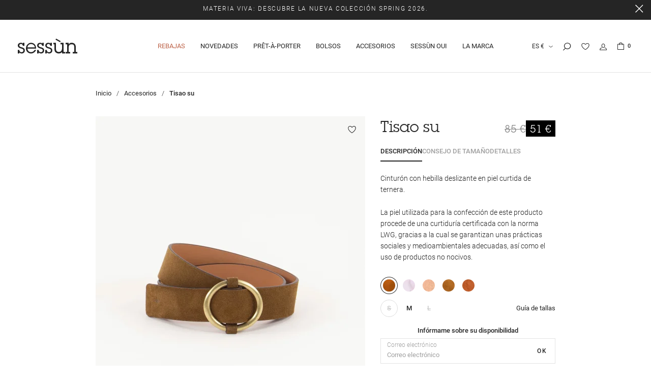

--- FILE ---
content_type: text/html; charset=UTF-8
request_url: https://es.sessun.com/catalogue/accesorios/tisao-su-tobacco.html
body_size: 13841
content:
<!DOCTYPE html><html prefix="og: http://ogp.me/ns#" lang="es-ES"><head>
<link rel="preload" href="https://static.sessun.com/themes/sessun/styles/theme_72e0c7a01d.css" as="style">
<link rel="stylesheet" type="text/css" href="https://static.sessun.com/themes/sessun/styles/theme_72e0c7a01d.css"  />
<link rel="preload" href="https://static.sessun.com/themes/sessun/javascript/theme_1548c42b56.js" as="script">
<script defer type="text/javascript" src="https://static.sessun.com/themes/sessun/javascript/theme_1548c42b56.js" ></script>
<title>TISAO SU Tobacco | Cinturón | SESSÙN Sitio web oficial</title><meta name="description" content="Cinturón ancho en piel curtida. Descubre toda la colección Otoño-Invierno 2024 en Sessun.com."><meta charset="utf-8"><meta name="robots" content="index,follow,all"><meta name="generator" content="Flow"><link rel="canonical" href="https://es.sessun.com/catalogue/accesorios/tisao-su-tobacco.html"><link rel="shortcut icon" href="https://static.sessun.com//themes/sessun/images/favicon.ico"><link rel="shortcut icon" type="image/png" href="https://static.sessun.com//themes/sessun/images/favicon.png"><link rel="apple-touch-icon" href="https://static.sessun.com//themes/sessun/images/favicon.png"><meta name="msapplication-TileColor" content="#FFFFFF"><meta name="msapplication-TileImage" content="https://static.sessun.com//themes/sessun/images/favicon.png"><meta property="og:title" content="TISAO SU Tobacco | Cinturón | SESSÙN Sitio web oficial"><meta property="og:type" content="Product"><meta property="og:url" content="https://es.sessun.com/catalogue/accesorios/tisao-su-tobacco.html"><meta property="og:description" content="Cinturón ancho en piel curtida. Descubre toda la colección Otoño-Invierno 2024 en Sessun.com."><meta property="og:locale" content="es_ES"><meta property="og:image" content="https://static.sessun.com/icache/size/500x500/themes/sessun/images/catalog/product/WXL_22W-TISAO_SU-Tobacco-20.webp"><meta name="twitter:card" content="summary" /><meta name="twitter:title" content="TISAO SU Tobacco | Cinturón | SESSÙN Sitio web oficial" /><meta name="twitter:description" content="Cinturón ancho en piel curtida. Descubre toda la colección Otoño-Invierno 2024 en Sessun.com." /><meta name="twitter:image" content="https://static.sessun.com/icache/size/500x500/themes/sessun/images/catalog/product/WXL_22W-TISAO_SU-Tobacco-20.webp" /><meta name="viewport" content="width=device-width, initial-scale=1, shrink-to-fit=no"><meta name="csrf-token" content="19b4b96000f3d1087a8692220bd9e874">    <link rel="alternate" href="https://fr.sessun.com/catalogue/accessoires/tisao-su-tobacco.html" hreflang="fr" />
    <link rel="alternate" href="https://en.sessun.com/catalogue/accessories/tisao-su-tobacco.html" hreflang="en" />
    <link rel="alternate" href="https://us.sessun.com/catalogue/accessories/tisao-su-tobacco.html" hreflang="en-us" />
    <link rel="alternate" href="https://es.sessun.com/catalogue/accesorios/tisao-su-tobacco.html" hreflang="es" />
    <link rel="alternate" href="https://de.sessun.com/catalogue/accessoires/tisao-su-tobacco.html" hreflang="de" />
    <link rel="alternate" href="https://nl.sessun.com/catalogue/accessoires/tisao-su-tobacco.html" hreflang="nl" />
    <link rel="alternate" href="https://it.sessun.com/catalogue/accessori/tisao-su-tobacco.html" hreflang="it" />


<script>cartId = ""</script>
<script>
    var gtmItemStructureOverride = {"default":["item_category_y2","segmentation","item_drop"],"purchase":["stock_web"]};
</script>
<link rel="preload" href="https://static.sessun.com/themes/sessun/javascript/compiled/flowGtm_single_b1a55a8c6c.js" as="script">
<script type="text/javascript" src="https://static.sessun.com/themes/sessun/javascript/compiled/flowGtm_single_b1a55a8c6c.js" ></script>
<script>dataLayer = [{"user_id":null,"user_status":"Non connected","user_type":"Visitor","user_logging_type":null,"user_data":null,"platform_env":"Production","country":null,"country_version":"ES","country_geoip":"US","page_template":"Product page","category_1":"accessoires2","category_2":"Tisao su","category_3":"Ceinture"}]</script>




    <!-- Google Tag Manager -->
    <script>(function(w,d,s,l,i){w[l]=w[l]||[];w[l].push({'gtm.start':
    new Date().getTime(),event:'gtm.js'});var f=d.getElementsByTagName(s)[0],
    j=d.createElement(s),dl=l!='dataLayer'?'&l='+l:'';j.async=true;j.src=
    'https://www.googletagmanager.com/gtm.js?id='+i+dl;f.parentNode.insertBefore(j,f);
    })(window,document,'script','dataLayer','GTM-WN5ZWK4');</script>
    <!-- End Google Tag Manager -->
    
<script type="text/javascript">
    var locale = 'es-ES';
    var currency = 'EUR';
    var browser_country = 'ES';
    var geoip_country = 'US';
    var country = 'US';
    var date_locale_format = 'dd/mm/yyyy'
</script>    <!-- Didomi -->
    <script type="text/javascript">
    api_key = "9aef531e-0edc-4f55-b0c2-8faa704855f5";
    notice_id = "YUTyZ7re";
    window.gdprAppliesGlobally=true;(function(){function n(e){if(!window.frames[e]){if(document.body&&document.body.firstChild){var t=document.body;var r=document.createElement("iframe");r.style.display="none";r.name=e;r.title=e;t.insertBefore(r,t.firstChild)}else{setTimeout(function(){n(e)},5)}}}function e(r,a,o,c,d){function e(e,t,r,n){if(typeof r!=="function"){return}if(!window[a]){window[a]=[]}var i=false;if(d){i=d(e,n,r)}if(!i){window[a].push({command:e,version:t,callback:r,parameter:n})}}e.stub=true;e.stubVersion=2;function t(n){if(!window[r]||window[r].stub!==true){return}if(!n.data){return}var i=typeof n.data==="string";var e;try{e=i?JSON.parse(n.data):n.data}catch(t){return}if(e[o]){var a=e[o];window[r](a.command,a.version,function(e,t){var r={};r[c]={returnValue:e,success:t,callId:a.callId};if(n.source){n.source.postMessage(i?JSON.stringify(r):r,"*")}},a.parameter)}}if(typeof window[r]!=="function"){window[r]=e;if(window.addEventListener){window.addEventListener("message",t,false)}else{window.attachEvent("onmessage",t)}}}e("__tcfapi","__tcfapiBuffer","__tcfapiCall","__tcfapiReturn");n("__tcfapiLocator");(function(e,t){var r=document.createElement("link");r.rel="preconnect";r.as="script";var n=document.createElement("link");n.rel="dns-prefetch";n.as="script";var i=document.createElement("link");i.rel="preload";i.as="script";var a=document.createElement("script");a.id="spcloader";a.type="text/javascript";a["async"]=true;a.charset="utf-8";var o="https://sdk.privacy-center.org/"+e+"/loader.js?target_type=notice&target="+t;if(window.didomiConfig&&window.didomiConfig.user){var c=window.didomiConfig.user;var d=c.country;var s=c.region;if(d){o=o+"&country="+d;if(s){o=o+"&region="+s}}}r.href="https://sdk.privacy-center.org/";n.href="https://sdk.privacy-center.org/";i.href=o;a.src=o;var f=document.getElementsByTagName("script")[0];f.parentNode.insertBefore(r,f);f.parentNode.insertBefore(n,f);f.parentNode.insertBefore(i,f);f.parentNode.insertBefore(a,f)})(api_key,notice_id)})();
    </script>

<link rel="preload" as="font" type="font/woff2" href="https://static.sessun.com//themes/sessun/styles/fonts/roboto/roboto-regular/roboto-regular.woff2" crossorigin>
<link rel="preload" as="font" type="font/woff2" href="https://static.sessun.com//themes/sessun/styles/fonts/roboto/roboto-300/roboto-300.woff2" crossorigin>
<link rel="preload" as="font" type="font/woff2" href="https://static.sessun.com//themes/sessun/styles/fonts/roboto/roboto-500/roboto-500.woff2" crossorigin>
<link rel="preload" as="font" type="font/woff2" href="https://static.sessun.com//themes/sessun/styles/fonts/roboto/roboto-700/roboto-700.woff2" crossorigin>
<link rel="preload" as="font" type="font/woff2" href="https://static.sessun.com//themes/sessun/styles/fonts/roboto/roboto-300italic/roboto-300italic.woff2" crossorigin>
<link rel="preload" as="font" type="font/woff2" href="https://static.sessun.com//themes/sessun/styles/fonts/lubalinbook/lubalinbook-regular/lubalinbook-regular.woff2" crossorigin>
<link rel="preload" as="font" type="font/woff2" href="https://static.sessun.com//themes/sessun/styles/fonts/worksans/worksans-bold/worksans-bold.woff2" crossorigin>


<link href="https://cdn.clear-fashion.com/assets/clear_fashion_widget_v2.css" type="text/css" rel="stylesheet" media="screen,print">
<script src="https://widgets.clear-fashion.com/assets/widget.js" type="text/javascript" async></script>


<script>
    var my_cookie_url = 'sessun.com';
</script>
<script type="text/javascript">var domain = "https://static.sessun.com/";</script><meta name="google-site-verification" content="Gvsv8Gjd4oq7fTcwR3CCFwiUWUNjY06jvxtVnKAxjts" /><meta name="viewport" content="width=device-width,  initial-scale=1, maximum-scale=1, user-scalable=no"></head><body id="page-tisao-su-tobacco" class="store-my_product-products"><div id="body-wrapper"><!-- Google Tag Manager (noscript) -->
<noscript><iframe title="google tag manager" src="https://www.googletagmanager.com/ns.html?id=GTM-WN5ZWK4"
height="0" width="0" style="display:none;visibility:hidden"></iframe></noscript>
<!-- End Google Tag Manager (noscript) -->
<section class="pre-header"><div class="popup-onetime popup-onetime-top" data-session="top" data-modification="1769551054"><div class="slick-vertical-slider"><div><p><p style="text-align: center;"><a href="https://es.sessun.com/catalogue/rebajas.html">Rebajas: últimos descuentos, hasta un -50% en la colección Fall-Winter.</a></p></p></div><div><p><p style="text-align: center;"><a href="https://es.sessun.com/catalogue/novedades.html">Materia Viva: descubre la nueva colección Spring 2026.</a><a href="https://es.sessun.com/catalogue/rebajas.html"><br><br></a></p></p></div></div></div></section><header class="main"><div class="header-content"><div class="container-fluid"><div class="row"><div class="col"><a href="https://es.sessun.com/" class="logo"><img src="https://static.sessun.com/themes/sessun/images/sessun-logo.svg" alt="Sessun"  /></a></div><div class="col-md-auto static"><nav class="main-nav-block"><span class="menu-icon"></span><div class="d-none d-md-block"><div class="menu-list menu-list-navigation -fullwidth"><div class="ul"><div class="li menu-links menu-links-https-//es.sessun.com/catalogue/rebajas.html menu-first tracking-menu-header"><a href="https://es.sessun.com/catalogue/rebajas.html" class="gtm-click  soldes" data-gtm-event="select_menu_item" data-gtm-customEvent="true" data-gtm-custom-values="{&quot;menu_action&quot;:&quot;click_item&quot;,&quot;menu_id&quot;:&quot;navigation&quot;,&quot;label&quot;:&quot;links&quot;,&quot;item_id&quot;:&quot;https:\/\/es.sessun.com\/catalogue\/rebajas.html&quot;}">Rebajas</a></div><div class="li menu-catalog-cat menu-catalog-cat-nouveautes tracking-menu-header"><a href="https://es.sessun.com/catalogue/novedades.html" class="gtm-click" data-gtm-event="select_menu_item" data-gtm-customEvent="true" data-gtm-custom-values="{&quot;menu_action&quot;:&quot;click_item&quot;,&quot;menu_id&quot;:&quot;navigation&quot;,&quot;label&quot;:&quot;catalog-cat&quot;,&quot;item_id&quot;:&quot;nouveautes&quot;}">Novedades</a></div><div class="li menu-titles menu-titles-titles static tracking-menu-header"><span  class="">Prêt-à-porter</span><span class="next"></span><div class="ul level-2"><div class="container"><div class="row"><div class="li menu-columns menu-columns-columns tracking-menu-full"><span class="next"></span><div class="ul level-3"><div class="li menu-titles menu-titles-titles tracking-menu-full"><span  class="">Categorías</span></div><div class="li menu-catalog-cat menu-catalog-cat-manteaux tracking-menu-full"><a href="https://es.sessun.com/catalogue/abrigos.html" class="gtm-click" data-gtm-event="select_menu_item" data-gtm-customEvent="true" data-gtm-custom-values="{&quot;menu_action&quot;:&quot;click_item&quot;,&quot;menu_id&quot;:&quot;navigation&quot;,&quot;label&quot;:&quot;catalog-cat&quot;,&quot;item_id&quot;:&quot;manteaux&quot;}">Abrigos</a></div><div class="li menu-catalog-cat menu-catalog-cat-vestes tracking-menu-full"><a href="https://es.sessun.com/catalogue/chaquetas.html" class="gtm-click" data-gtm-event="select_menu_item" data-gtm-customEvent="true" data-gtm-custom-values="{&quot;menu_action&quot;:&quot;click_item&quot;,&quot;menu_id&quot;:&quot;navigation&quot;,&quot;label&quot;:&quot;catalog-cat&quot;,&quot;item_id&quot;:&quot;vestes&quot;}">Chaquetas y cazadoras</a></div><div class="li menu-catalog-cat menu-catalog-cat-pulls tracking-menu-full"><a href="https://es.sessun.com/catalogue/jerseis.html" class="gtm-click" data-gtm-event="select_menu_item" data-gtm-customEvent="true" data-gtm-custom-values="{&quot;menu_action&quot;:&quot;click_item&quot;,&quot;menu_id&quot;:&quot;navigation&quot;,&quot;label&quot;:&quot;catalog-cat&quot;,&quot;item_id&quot;:&quot;pulls&quot;}">Jerséis y rebecas</a></div><div class="li menu-catalog-cat menu-catalog-cat-maille1 tracking-menu-full"><a href="https://es.sessun.com/catalogue/prendas-de-punto.html" class="gtm-click" data-gtm-event="select_menu_item" data-gtm-customEvent="true" data-gtm-custom-values="{&quot;menu_action&quot;:&quot;click_item&quot;,&quot;menu_id&quot;:&quot;navigation&quot;,&quot;label&quot;:&quot;catalog-cat&quot;,&quot;item_id&quot;:&quot;maille1&quot;}">Prendas de punto</a></div><div class="li menu-catalog-cat menu-catalog-cat-chemises-et-blouses tracking-menu-full"><a href="https://es.sessun.com/catalogue/camisas-y-blusas.html" class="gtm-click" data-gtm-event="select_menu_item" data-gtm-customEvent="true" data-gtm-custom-values="{&quot;menu_action&quot;:&quot;click_item&quot;,&quot;menu_id&quot;:&quot;navigation&quot;,&quot;label&quot;:&quot;catalog-cat&quot;,&quot;item_id&quot;:&quot;chemises-et-blouses&quot;}">Camisas y blusas</a></div><div class="li menu-catalog-cat menu-catalog-cat-pantalons tracking-menu-full"><a href="https://es.sessun.com/catalogue/pantalones.html" class="gtm-click" data-gtm-event="select_menu_item" data-gtm-customEvent="true" data-gtm-custom-values="{&quot;menu_action&quot;:&quot;click_item&quot;,&quot;menu_id&quot;:&quot;navigation&quot;,&quot;label&quot;:&quot;catalog-cat&quot;,&quot;item_id&quot;:&quot;pantalons&quot;}">Pantalones</a></div><div class="li menu-catalog-cat menu-catalog-cat-denim static tracking-menu-full"><a href="https://es.sessun.com/catalogue/pantalones-vaqueros.html" class="gtm-click" data-gtm-event="select_menu_item" data-gtm-customEvent="true" data-gtm-custom-values="{&quot;menu_action&quot;:&quot;click_item&quot;,&quot;menu_id&quot;:&quot;navigation&quot;,&quot;label&quot;:&quot;catalog-cat&quot;,&quot;item_id&quot;:&quot;denim&quot;}">Denim</a></div></div></div><div class="li menu-columns menu-columns-columns tracking-menu-full"><span class="next"></span><div class="ul level-3"><div class="li menu-titles menu-titles-titles tracking-menu-full"><span  class=""></span></div><div class="li menu-catalog-cat menu-catalog-cat-ensembles tracking-menu-full"><a href="https://es.sessun.com/catalogue/conjuntos.html" class="gtm-click" data-gtm-event="select_menu_item" data-gtm-customEvent="true" data-gtm-custom-values="{&quot;menu_action&quot;:&quot;click_item&quot;,&quot;menu_id&quot;:&quot;navigation&quot;,&quot;label&quot;:&quot;catalog-cat&quot;,&quot;item_id&quot;:&quot;ensembles&quot;}">Conjuntos</a></div><div class="li menu-catalog-cat menu-catalog-cat-sweats tracking-menu-full"><a href="https://es.sessun.com/catalogue/sudaderas.html" class="gtm-click" data-gtm-event="select_menu_item" data-gtm-customEvent="true" data-gtm-custom-values="{&quot;menu_action&quot;:&quot;click_item&quot;,&quot;menu_id&quot;:&quot;navigation&quot;,&quot;label&quot;:&quot;catalog-cat&quot;,&quot;item_id&quot;:&quot;sweats&quot;}">Sudaderas</a></div><div class="li menu-catalog-cat menu-catalog-cat-robes tracking-menu-full"><a href="https://es.sessun.com/catalogue/vestidos.html" class="gtm-click" data-gtm-event="select_menu_item" data-gtm-customEvent="true" data-gtm-custom-values="{&quot;menu_action&quot;:&quot;click_item&quot;,&quot;menu_id&quot;:&quot;navigation&quot;,&quot;label&quot;:&quot;catalog-cat&quot;,&quot;item_id&quot;:&quot;robes&quot;}">Vestidos</a></div><div class="li menu-catalog-cat menu-catalog-cat-jupes-et-shorts tracking-menu-full"><a href="https://es.sessun.com/catalogue/faldas-y-shorts.html" class="gtm-click" data-gtm-event="select_menu_item" data-gtm-customEvent="true" data-gtm-custom-values="{&quot;menu_action&quot;:&quot;click_item&quot;,&quot;menu_id&quot;:&quot;navigation&quot;,&quot;label&quot;:&quot;catalog-cat&quot;,&quot;item_id&quot;:&quot;jupes-et-shorts&quot;}">Faldas y shorts</a></div><div class="li menu-catalog-cat menu-catalog-cat-t-shirts tracking-menu-full"><a href="https://es.sessun.com/catalogue/camisetas.html" class="gtm-click" data-gtm-event="select_menu_item" data-gtm-customEvent="true" data-gtm-custom-values="{&quot;menu_action&quot;:&quot;click_item&quot;,&quot;menu_id&quot;:&quot;navigation&quot;,&quot;label&quot;:&quot;catalog-cat&quot;,&quot;item_id&quot;:&quot;t-shirts&quot;}">Camisetas</a></div><div class="li menu-catalog-cat menu-catalog-cat-t-shirts-et-tops static tracking-menu-full"><a href="https://es.sessun.com/catalogue/tops-y-bodies.html" class="gtm-click" data-gtm-event="select_menu_item" data-gtm-customEvent="true" data-gtm-custom-values="{&quot;menu_action&quot;:&quot;click_item&quot;,&quot;menu_id&quot;:&quot;navigation&quot;,&quot;label&quot;:&quot;catalog-cat&quot;,&quot;item_id&quot;:&quot;t-shirts-et-tops&quot;}">Tops y bodies</a></div></div></div><div class="li menu-columns menu-columns-columns tracking-menu-full"><span class="next"></span><div class="ul level-3"><div class="li menu-titles menu-titles-titles tracking-menu-full"><span  class="">Descubrir</span></div><div class="li menu-lookbook-cat menu-lookbook-cat-materia-viva tracking-menu-full"><a href="https://es.sessun.com/lookbook/materia-viva.html" class="gtm-click" data-gtm-event="select_menu_item" data-gtm-customEvent="true" data-gtm-custom-values="{&quot;menu_action&quot;:&quot;click_item&quot;,&quot;menu_id&quot;:&quot;navigation&quot;,&quot;label&quot;:&quot;lookbook-cat&quot;,&quot;item_id&quot;:&quot;materia-viva&quot;}">Editorial Spring 2026</a></div></div></div><div class="li menu-catalog-cat menu-catalog-cat-vestes tracking-menu-full push"><a href="https://es.sessun.com/catalogue/chaquetas.html" class="gtm-click" data-gtm-event="select_menu_item" data-gtm-customEvent="true" data-gtm-custom-values="{&quot;menu_action&quot;:&quot;click_item&quot;,&quot;menu_id&quot;:&quot;navigation&quot;,&quot;label&quot;:&quot;catalog-cat&quot;,&quot;item_id&quot;:&quot;vestes&quot;}"><img alt="Nuestras chaquetas" srcset="https://static.sessun.com/icache/size/403c294/themes/sessun/images/menu/sous-menu-pap-vestes-1601.webp 403w, https://static.sessun.com/icache/size/806c588/themes/sessun/images/menu/sous-menu-pap-vestes-1601.webp 806w" sizes="(min-width: 2560px) 100vw, (min-width: 1360px) and (max-width: 2559px) 403px, (min-width: 1180px) and (max-width: 1359px) 403px, (min-width: 940px) and (max-width: 1179px) 403px, (min-width: 720px) and (max-width: 939px) 403px, (max-width: 719px) 403px" data-img="https://static.sessun.com/themes/sessun/images/menu/sous-menu-pap-vestes-1601.jpg" data-orientation="landscape" width="403" height="294" loading="lazy"  /><span class="name">Nuestras chaquetas</span></a></div></div></div></div></div><div class="li menu-catalog-cat menu-catalog-cat-sacs static tracking-menu-header"><a href="https://es.sessun.com/catalogue/bolsos.html" class="gtm-click" data-gtm-event="select_menu_item" data-gtm-customEvent="true" data-gtm-custom-values="{&quot;menu_action&quot;:&quot;click_item&quot;,&quot;menu_id&quot;:&quot;navigation&quot;,&quot;label&quot;:&quot;catalog-cat&quot;,&quot;item_id&quot;:&quot;sacs&quot;}">Bolsos</a><span class="next"></span><div class="ul level-2"><div class="container"><div class="row"><div class="li menu-columns menu-columns-columns tracking-menu-full"><span class="next"></span><div class="ul level-3"><div class="li menu-titles menu-titles-titles tracking-menu-full"><span  class="">Categorías</span></div><div class="li menu-catalog-cat menu-catalog-cat-sacs-portes-epaule tracking-menu-full"><a href="https://es.sessun.com/catalogue/bandoleras.html" class="gtm-click" data-gtm-event="select_menu_item" data-gtm-customEvent="true" data-gtm-custom-values="{&quot;menu_action&quot;:&quot;click_item&quot;,&quot;menu_id&quot;:&quot;navigation&quot;,&quot;label&quot;:&quot;catalog-cat&quot;,&quot;item_id&quot;:&quot;sacs-portes-epaule&quot;}">Bolsos bandolera</a></div><div class="li menu-catalog-cat menu-catalog-cat-cabas tracking-menu-full"><a href="https://es.sessun.com/catalogue/shopper.html" class="gtm-click" data-gtm-event="select_menu_item" data-gtm-customEvent="true" data-gtm-custom-values="{&quot;menu_action&quot;:&quot;click_item&quot;,&quot;menu_id&quot;:&quot;navigation&quot;,&quot;label&quot;:&quot;catalog-cat&quot;,&quot;item_id&quot;:&quot;cabas&quot;}">Bolsos tipo shopper</a></div><div class="li menu-catalog-cat menu-catalog-cat-pochettes tracking-menu-full"><a href="https://es.sessun.com/catalogue/carteras-de-mano.html" class="gtm-click" data-gtm-event="select_menu_item" data-gtm-customEvent="true" data-gtm-custom-values="{&quot;menu_action&quot;:&quot;click_item&quot;,&quot;menu_id&quot;:&quot;navigation&quot;,&quot;label&quot;:&quot;catalog-cat&quot;,&quot;item_id&quot;:&quot;pochettes&quot;}">Carteras de mano</a></div><div class="li menu-catalog-cat menu-catalog-cat-minis tracking-menu-full"><a href="https://es.sessun.com/catalogue/mini.html" class="gtm-click" data-gtm-event="select_menu_item" data-gtm-customEvent="true" data-gtm-custom-values="{&quot;menu_action&quot;:&quot;click_item&quot;,&quot;menu_id&quot;:&quot;navigation&quot;,&quot;label&quot;:&quot;catalog-cat&quot;,&quot;item_id&quot;:&quot;minis&quot;}">Bolsos mini</a></div><div class="li menu-catalog-cat menu-catalog-cat-petite-maroquinerie tracking-menu-full"><a href="https://es.sessun.com/catalogue/articulos-de-marroquineria.html" class="gtm-click" data-gtm-event="select_menu_item" data-gtm-customEvent="true" data-gtm-custom-values="{&quot;menu_action&quot;:&quot;click_item&quot;,&quot;menu_id&quot;:&quot;navigation&quot;,&quot;label&quot;:&quot;catalog-cat&quot;,&quot;item_id&quot;:&quot;petite-maroquinerie&quot;}">Artículos de marroquinería</a></div><div class="li menu-links menu-links-https-//es.sessun.com/catalogue/bolsos.html static tracking-menu-full"><a href="https://es.sessun.com/catalogue/bolsos.html" class="gtm-click" data-gtm-event="select_menu_item" data-gtm-customEvent="true" data-gtm-custom-values="{&quot;menu_action&quot;:&quot;click_item&quot;,&quot;menu_id&quot;:&quot;navigation&quot;,&quot;label&quot;:&quot;links&quot;,&quot;item_id&quot;:&quot;https:\/\/es.sessun.com\/catalogue\/bolsos.html&quot;}">Ver todo</a></div></div></div><div class="li menu-columns menu-columns-columns tracking-menu-full"><span class="next"></span><div class="ul level-3"><div class="li menu-titles menu-titles-titles tracking-menu-full"><span  class="">Descubrir</span></div><div class="li menu-lookbook-cat menu-lookbook-cat-materia-viva tracking-menu-full"><a href="https://es.sessun.com/lookbook/materia-viva.html" class="gtm-click" data-gtm-event="select_menu_item" data-gtm-customEvent="true" data-gtm-custom-values="{&quot;menu_action&quot;:&quot;click_item&quot;,&quot;menu_id&quot;:&quot;navigation&quot;,&quot;label&quot;:&quot;lookbook-cat&quot;,&quot;item_id&quot;:&quot;materia-viva&quot;}">Editorial Spring 2026</a></div><div class="li menu-page menu-page-diviluz tracking-menu-full"><a href="https://es.sessun.com/diviluz.html" class="gtm-click" data-gtm-event="select_menu_item" data-gtm-customEvent="true" data-gtm-custom-values="{&quot;menu_action&quot;:&quot;click_item&quot;,&quot;menu_id&quot;:&quot;navigation&quot;,&quot;label&quot;:&quot;page&quot;,&quot;item_id&quot;:&quot;diviluz&quot;}">Bolsos Diviluz</a></div></div></div><div class="li menu-catalog-cat menu-catalog-cat-sacs tracking-menu-full push"><a href="https://es.sessun.com/catalogue/bolsos.html" class="gtm-click" data-gtm-event="select_menu_item" data-gtm-customEvent="true" data-gtm-custom-values="{&quot;menu_action&quot;:&quot;click_item&quot;,&quot;menu_id&quot;:&quot;navigation&quot;,&quot;label&quot;:&quot;catalog-cat&quot;,&quot;item_id&quot;:&quot;sacs&quot;}"><img alt="Nuestros bolsos" srcset="https://static.sessun.com/icache/size/403c294/themes/sessun/images/menu/push-menu-sacs-1301.webp 403w, https://static.sessun.com/icache/size/806c588/themes/sessun/images/menu/push-menu-sacs-1301.webp 806w" sizes="(min-width: 2560px) 100vw, (min-width: 1360px) and (max-width: 2559px) 403px, (min-width: 1180px) and (max-width: 1359px) 403px, (min-width: 940px) and (max-width: 1179px) 403px, (min-width: 720px) and (max-width: 939px) 403px, (max-width: 719px) 403px" data-img="https://static.sessun.com/themes/sessun/images/menu/push-menu-sacs-1301.jpg" data-orientation="landscape" width="403" height="294" loading="lazy"  /><span class="name">Nuestros bolsos</span></a></div></div></div></div></div><div class="li menu-catalog-cat menu-catalog-cat-accessoires2 static tracking-menu-header"><a href="https://es.sessun.com/catalogue/accesorios.html" class="gtm-click" data-gtm-event="select_menu_item" data-gtm-customEvent="true" data-gtm-custom-values="{&quot;menu_action&quot;:&quot;click_item&quot;,&quot;menu_id&quot;:&quot;navigation&quot;,&quot;label&quot;:&quot;catalog-cat&quot;,&quot;item_id&quot;:&quot;accessoires2&quot;}">Accesorios</a><span class="next"></span><div class="ul level-2"><div class="container"><div class="row"><div class="li menu-columns menu-columns-columns tracking-menu-full"><span class="next"></span><div class="ul level-3"><div class="li menu-titles menu-titles-titles tracking-menu-full"><span  class="">Categorías</span></div><div class="li menu-links menu-links-https-//es.sessun.com/catalogue/bolsos.html tracking-menu-full"><a href="https://es.sessun.com/catalogue/bolsos.html" class="gtm-click" data-gtm-event="select_menu_item" data-gtm-customEvent="true" data-gtm-custom-values="{&quot;menu_action&quot;:&quot;click_item&quot;,&quot;menu_id&quot;:&quot;navigation&quot;,&quot;label&quot;:&quot;links&quot;,&quot;item_id&quot;:&quot;https:\/\/es.sessun.com\/catalogue\/bolsos.html&quot;}">Bolsos</a></div><div class="li menu-catalog-cat menu-catalog-cat-chaussures2 tracking-menu-full"><a href="https://es.sessun.com/catalogue/zapatos.html" class="gtm-click" data-gtm-event="select_menu_item" data-gtm-customEvent="true" data-gtm-custom-values="{&quot;menu_action&quot;:&quot;click_item&quot;,&quot;menu_id&quot;:&quot;navigation&quot;,&quot;label&quot;:&quot;catalog-cat&quot;,&quot;item_id&quot;:&quot;chaussures2&quot;}">Zapatos</a></div><div class="li menu-catalog-cat menu-catalog-cat-ceintures tracking-menu-full"><a href="https://es.sessun.com/catalogue/cinturones.html" class="gtm-click" data-gtm-event="select_menu_item" data-gtm-customEvent="true" data-gtm-custom-values="{&quot;menu_action&quot;:&quot;click_item&quot;,&quot;menu_id&quot;:&quot;navigation&quot;,&quot;label&quot;:&quot;catalog-cat&quot;,&quot;item_id&quot;:&quot;ceintures&quot;}">Cinturones</a></div><div class="li menu-catalog-cat menu-catalog-cat-headbands tracking-menu-full"><a href="https://es.sessun.com/catalogue/gorros.html" class="gtm-click" data-gtm-event="select_menu_item" data-gtm-customEvent="true" data-gtm-custom-values="{&quot;menu_action&quot;:&quot;click_item&quot;,&quot;menu_id&quot;:&quot;navigation&quot;,&quot;label&quot;:&quot;catalog-cat&quot;,&quot;item_id&quot;:&quot;headbands&quot;}">Gorros</a></div><div class="li menu-catalog-cat menu-catalog-cat-chaussettes tracking-menu-full"><a href="https://es.sessun.com/catalogue/calcetines.html" class="gtm-click" data-gtm-event="select_menu_item" data-gtm-customEvent="true" data-gtm-custom-values="{&quot;menu_action&quot;:&quot;click_item&quot;,&quot;menu_id&quot;:&quot;navigation&quot;,&quot;label&quot;:&quot;catalog-cat&quot;,&quot;item_id&quot;:&quot;chaussettes&quot;}">Calcetines</a></div><div class="li menu-catalog-cat menu-catalog-cat-echarpes static tracking-menu-full"><a href="https://es.sessun.com/catalogue/bufandas.html" class="gtm-click" data-gtm-event="select_menu_item" data-gtm-customEvent="true" data-gtm-custom-values="{&quot;menu_action&quot;:&quot;click_item&quot;,&quot;menu_id&quot;:&quot;navigation&quot;,&quot;label&quot;:&quot;catalog-cat&quot;,&quot;item_id&quot;:&quot;echarpes&quot;}">Bufandas</a></div></div></div><div class="li menu-columns menu-columns-columns tracking-menu-full"><span class="next"></span><div class="ul level-3"><div class="li menu-titles menu-titles-titles tracking-menu-full"><span  class=""></span></div><div class="li menu-catalog-cat menu-catalog-cat-gants tracking-menu-full"><a href="https://es.sessun.com/catalogue/guantes.html" class="gtm-click" data-gtm-event="select_menu_item" data-gtm-customEvent="true" data-gtm-custom-values="{&quot;menu_action&quot;:&quot;click_item&quot;,&quot;menu_id&quot;:&quot;navigation&quot;,&quot;label&quot;:&quot;catalog-cat&quot;,&quot;item_id&quot;:&quot;gants&quot;}">Guantes</a></div><div class="li menu-catalog-cat menu-catalog-cat-bijoux tracking-menu-full"><a href="https://es.sessun.com/catalogue/joyas.html" class="gtm-click" data-gtm-event="select_menu_item" data-gtm-customEvent="true" data-gtm-custom-values="{&quot;menu_action&quot;:&quot;click_item&quot;,&quot;menu_id&quot;:&quot;navigation&quot;,&quot;label&quot;:&quot;catalog-cat&quot;,&quot;item_id&quot;:&quot;bijoux&quot;}">Joyas</a></div><div class="li menu-catalog-cat menu-catalog-cat-pop-up-alma tracking-menu-full"><a href="https://es.sessun.com/catalogue/pop-up-alma.html" class="gtm-click" data-gtm-event="select_menu_item" data-gtm-customEvent="true" data-gtm-custom-values="{&quot;menu_action&quot;:&quot;click_item&quot;,&quot;menu_id&quot;:&quot;navigation&quot;,&quot;label&quot;:&quot;catalog-cat&quot;,&quot;item_id&quot;:&quot;pop-up-alma&quot;}">Books and crafts</a></div><div class="li menu-catalog-cat menu-catalog-cat-cartes-cadeaux tracking-menu-full"><a href="https://es.sessun.com/catalogue/tarjeta-de-regalo.html" class="gtm-click" data-gtm-event="select_menu_item" data-gtm-customEvent="true" data-gtm-custom-values="{&quot;menu_action&quot;:&quot;click_item&quot;,&quot;menu_id&quot;:&quot;navigation&quot;,&quot;label&quot;:&quot;catalog-cat&quot;,&quot;item_id&quot;:&quot;cartes-cadeaux&quot;}">Tarjeta regalo</a></div><div class="li menu-links menu-links-https-//es.sessun.com/catalogue/accesorios.html static tracking-menu-full"><a href="https://es.sessun.com/catalogue/accesorios.html" class="gtm-click" data-gtm-event="select_menu_item" data-gtm-customEvent="true" data-gtm-custom-values="{&quot;menu_action&quot;:&quot;click_item&quot;,&quot;menu_id&quot;:&quot;navigation&quot;,&quot;label&quot;:&quot;links&quot;,&quot;item_id&quot;:&quot;https:\/\/es.sessun.com\/catalogue\/accesorios.html&quot;}">Ver todo</a></div></div></div><div class="li menu-columns menu-columns-columns tracking-menu-full"><span class="next"></span><div class="ul level-3"><div class="li menu-titles menu-titles-titles tracking-menu-full"><span  class="">Descubrir</span></div><div class="li menu-lookbook-cat menu-lookbook-cat-materia-viva tracking-menu-full"><a href="https://es.sessun.com/lookbook/materia-viva.html" class="gtm-click" data-gtm-event="select_menu_item" data-gtm-customEvent="true" data-gtm-custom-values="{&quot;menu_action&quot;:&quot;click_item&quot;,&quot;menu_id&quot;:&quot;navigation&quot;,&quot;label&quot;:&quot;lookbook-cat&quot;,&quot;item_id&quot;:&quot;materia-viva&quot;}">Editorial Spring 2026</a></div><div class="li menu-page menu-page-diviluz tracking-menu-full"><a href="https://es.sessun.com/diviluz.html" class="gtm-click" data-gtm-event="select_menu_item" data-gtm-customEvent="true" data-gtm-custom-values="{&quot;menu_action&quot;:&quot;click_item&quot;,&quot;menu_id&quot;:&quot;navigation&quot;,&quot;label&quot;:&quot;page&quot;,&quot;item_id&quot;:&quot;diviluz&quot;}">Bolsos Diviluz</a></div></div></div><div class="li menu-links menu-links-https-//es.sessun.com/catalogue/zapatos.html tracking-menu-full push"><a href="https://es.sessun.com/catalogue/zapatos.html" class="gtm-click" data-gtm-event="select_menu_item" data-gtm-customEvent="true" data-gtm-custom-values="{&quot;menu_action&quot;:&quot;click_item&quot;,&quot;menu_id&quot;:&quot;navigation&quot;,&quot;label&quot;:&quot;links&quot;,&quot;item_id&quot;:&quot;https:\/\/es.sessun.com\/catalogue\/zapatos.html&quot;}"><img alt="Nuestros zapatos" srcset="https://static.sessun.com/icache/size/403c294/themes/sessun/images/menu/push-chaussures-S01.webp 403w, https://static.sessun.com/icache/size/806c588/themes/sessun/images/menu/push-chaussures-S01.webp 806w" sizes="(min-width: 2560px) 100vw, (min-width: 1360px) and (max-width: 2559px) 403px, (min-width: 1180px) and (max-width: 1359px) 403px, (min-width: 940px) and (max-width: 1179px) 403px, (min-width: 720px) and (max-width: 939px) 403px, (max-width: 719px) 403px" data-img="https://static.sessun.com/themes/sessun/images/menu/push-chaussures-S01.jpg" data-orientation="landscape" width="403" height="294" loading="lazy"  /><span class="name">Nuestros zapatos</span></a></div></div></div></div></div><div class="li menu-page menu-page-landing-sessun-oui tracking-menu-header"><a href="https://es.sessun.com/sessun-oui.html" class="gtm-click" data-gtm-event="select_menu_item" data-gtm-customEvent="true" data-gtm-custom-values="{&quot;menu_action&quot;:&quot;click_item&quot;,&quot;menu_id&quot;:&quot;navigation&quot;,&quot;label&quot;:&quot;page&quot;,&quot;item_id&quot;:&quot;landing-sessun-oui&quot;}">Sessùn Oui</a></div><div class="li menu-titles menu-titles-titles tracking-menu-header"><span  data-submenu="brand" class="">La marca</span><span class="next"></span><div class="submenu-list menu-brand"><div class="ul -submenu"><span class="close" onclick="hideSubmenu('brand')"></span><div class="li  tracking-menu-full"><img class="img-submenu img-brand img-brand-48" alt="Nuestra historia" src="https://static.sessun.com/icache/size/694c390/themes/sessun/images/menu/notre_histoire_15091.webp" loading="lazy"  /><a href="https://es.sessun.com/nuestra-historia.html" data-img="img-brand-48" class="gtm-click  -display-img" data-gtm-event="select_menu_item" data-gtm-customEvent="true" data-gtm-custom-values="{&quot;menu_action&quot;:&quot;click_item&quot;,&quot;menu_id&quot;:&quot;navigation&quot;,&quot;label&quot;:&quot;page&quot;,&quot;item_id&quot;:&quot;notre-histoire&quot;}">Nuestra historia</a></div><div class="li  tracking-menu-full"><img class="img-submenu img-brand img-brand-54" alt="Nuestros valores" src="https://static.sessun.com/icache/size/280c280/themes/sessun/images/menu/sousmenu-valeurs1.webp" loading="lazy"  /><a href="https://es.sessun.com/nuestros-valores.html" data-img="img-brand-54" class="gtm-click  -display-img" data-gtm-event="select_menu_item" data-gtm-customEvent="true" data-gtm-custom-values="{&quot;menu_action&quot;:&quot;click_item&quot;,&quot;menu_id&quot;:&quot;navigation&quot;,&quot;label&quot;:&quot;page&quot;,&quot;item_id&quot;:&quot;nos-valeurs&quot;}">Nuestros valores</a></div><div class="li  tracking-menu-full"><img class="img-submenu img-brand img-brand-49" alt="Nuestra empresa" src="https://static.sessun.com/icache/size/312c416/themes/sessun/images/menu/sousmenu-entreprise11.webp" loading="lazy"  /><a href="https://es.sessun.com/nuestra-empresa.html" data-img="img-brand-49" class="gtm-click  -display-img" data-gtm-event="select_menu_item" data-gtm-customEvent="true" data-gtm-custom-values="{&quot;menu_action&quot;:&quot;click_item&quot;,&quot;menu_id&quot;:&quot;navigation&quot;,&quot;label&quot;:&quot;page&quot;,&quot;item_id&quot;:&quot;notre-entreprise&quot;}">Nuestra empresa</a></div><div class="li  tracking-menu-full"><img class="img-submenu img-brand img-brand-50" alt="Nuestras boutiques" src="https://static.sessun.com/icache/size/267c357/themes/sessun/images/menu/sousmenu-boutiques11.webp" loading="lazy"  /><a href="https://es.sessun.com/nuestras-boutiques.html" data-img="img-brand-50" class="gtm-click  -display-img" data-gtm-event="select_menu_item" data-gtm-customEvent="true" data-gtm-custom-values="{&quot;menu_action&quot;:&quot;click_item&quot;,&quot;menu_id&quot;:&quot;navigation&quot;,&quot;label&quot;:&quot;page&quot;,&quot;item_id&quot;:&quot;catalog~shop:listing&quot;}">Nuestras boutiques</a></div><div class="li  tracking-menu-full"><img class="img-submenu img-brand img-brand-51" alt="Nuestras colecciones" src="https://static.sessun.com/icache/size/329c420/themes/sessun/images/menu/sousmenu-collections11.webp" loading="lazy"  /><a href="https://es.sessun.com/nuestras-colecciones-estilo.html" data-img="img-brand-51" class="gtm-click  -display-img" data-gtm-event="select_menu_item" data-gtm-customEvent="true" data-gtm-custom-values="{&quot;menu_action&quot;:&quot;click_item&quot;,&quot;menu_id&quot;:&quot;navigation&quot;,&quot;label&quot;:&quot;page&quot;,&quot;item_id&quot;:&quot;nos-collections&quot;}">Nuestras colecciones</a></div><div class="li  tracking-menu-full"><img class="img-submenu img-brand img-brand-52" alt="Nuestros compromisos" src="https://static.sessun.com/icache/size/356c446/themes/sessun/images/menu/sousmenu-engagements11.webp" loading="lazy"  /><a href="https://es.sessun.com/nuestros-compromisos.html" data-img="img-brand-52" class="gtm-click  -display-img" data-gtm-event="select_menu_item" data-gtm-customEvent="true" data-gtm-custom-values="{&quot;menu_action&quot;:&quot;click_item&quot;,&quot;menu_id&quot;:&quot;navigation&quot;,&quot;label&quot;:&quot;page&quot;,&quot;item_id&quot;:&quot;nos-engagements&quot;}">Nuestros compromisos</a></div><div class="li  tracking-menu-full"><img class="img-submenu img-brand img-brand-53" alt="Nuestro arte de vivir" src="https://static.sessun.com/icache/size/432c261/themes/sessun/images/menu/sousmenu-art-de-vivre12.webp" loading="lazy"  /><a href="https://es.sessun.com/nuestro-arte-de-vivir.html" data-img="img-brand-53" class="gtm-click  -display-img" data-gtm-event="select_menu_item" data-gtm-customEvent="true" data-gtm-custom-values="{&quot;menu_action&quot;:&quot;click_item&quot;,&quot;menu_id&quot;:&quot;navigation&quot;,&quot;label&quot;:&quot;page&quot;,&quot;item_id&quot;:&quot;notre-art-de-vivre&quot;}">Nuestro arte de vivir</a></div><div class="li  tracking-menu-full"><img class="img-submenu img-brand img-brand-56" alt="Sessùn Alma" src="https://static.sessun.com/icache/size/272c340/themes/sessun/images/menu/menu-alma.webp" loading="lazy"  /><a href="https://es.sessun.com/sessun-alma.html" data-img="img-brand-56" class="gtm-click  -display-img" data-gtm-event="select_menu_item" data-gtm-customEvent="true" data-gtm-custom-values="{&quot;menu_action&quot;:&quot;click_item&quot;,&quot;menu_id&quot;:&quot;navigation&quot;,&quot;label&quot;:&quot;page&quot;,&quot;item_id&quot;:&quot;sessun-alma&quot;}">Sessùn Alma</a></div><div class="li  tracking-menu-full"><img class="img-submenu img-brand img-brand-13" alt="Editorial" src="https://static.sessun.com/icache/size/282c353/themes/sessun/images/menu/WXL_SESSUN_FW25__DIGITALWEB_1860x2325_21.webp" loading="lazy"  /><a href="https://es.sessun.com/lookbook/archives.html" data-img="img-brand-13" class="gtm-click  -display-img" data-gtm-event="select_menu_item" data-gtm-customEvent="true" data-gtm-custom-values="{&quot;menu_action&quot;:&quot;click_item&quot;,&quot;menu_id&quot;:&quot;navigation&quot;,&quot;label&quot;:&quot;page&quot;,&quot;item_id&quot;:&quot;lookbook~lookbook:archives&quot;}">Editorial</a></div><div class="li  tracking-menu-full"><img class="img-submenu img-brand img-brand-57" alt="Craft Prize" src="https://static.sessun.com/icache/size/225c338/themes/sessun/images/menu/image-craft-prize1.webp" loading="lazy"  /><a href="https://es.sessun.com/craft-prize.html" data-img="img-brand-57" class="gtm-click  -display-img" data-gtm-event="select_menu_item" data-gtm-customEvent="true" data-gtm-custom-values="{&quot;menu_action&quot;:&quot;click_item&quot;,&quot;menu_id&quot;:&quot;navigation&quot;,&quot;label&quot;:&quot;page&quot;,&quot;item_id&quot;:&quot;craft-prize&quot;}">Craft Prize</a></div><div class="li  tracking-menu-full"><img class="img-submenu img-brand img-brand-19" alt="Revista" src="https://static.sessun.com/icache/size/337c225/themes/sessun/images/menu/menu-journal1.webp" loading="lazy"  /><a href="https://es.sessun.com/journal.html" data-img="img-brand-19" class="gtm-click  -display-img" data-gtm-event="select_menu_item" data-gtm-customEvent="true" data-gtm-custom-values="{&quot;menu_action&quot;:&quot;click_item&quot;,&quot;menu_id&quot;:&quot;navigation&quot;,&quot;label&quot;:&quot;page&quot;,&quot;item_id&quot;:&quot;blog~post:&quot;}">Revista</a></div></div></div></div></div></div></div><div class="d-block d-md-none"><div class="menu-list menu-list-vertical menu-list-cat"><div class="pre-header-responsive"><div class="popup-onetime popup-onetime-top" data-session="top" data-modification="1769551054"><div class="page-block page-block-top"><p style="text-align: center;"><a href="https://es.sessun.com/catalogue/rebajas.html">Rebajas: últimos descuentos, hasta un -50% en la colección Fall-Winter.</a></p>
<p style="text-align: center;"><a href="https://es.sessun.com/catalogue/novedades.html">Materia Viva: descubre la nueva colección Spring 2026.</a><a href="https://es.sessun.com/catalogue/rebajas.html"><br><br></a></p></div></div></div><div class="ul"><div class="li menu-links menu-links-https-//es.sessun.com/catalogue/rebajas.html menu-first tracking-menu-header"><a href="https://es.sessun.com/catalogue/rebajas.html" class="gtm-click  soldes" data-gtm-event="select_menu_item" data-gtm-customEvent="true" data-gtm-custom-values="{&quot;menu_action&quot;:&quot;click_item&quot;,&quot;menu_id&quot;:&quot;navigation_mobile&quot;,&quot;label&quot;:&quot;links&quot;,&quot;item_id&quot;:&quot;https:\/\/es.sessun.com\/catalogue\/rebajas.html&quot;}">Rebajas</a></div><div class="li menu-catalog-cat menu-catalog-cat-nouveautes tracking-menu-header"><a href="https://es.sessun.com/catalogue/novedades.html" class="gtm-click" data-gtm-event="select_menu_item" data-gtm-customEvent="true" data-gtm-custom-values="{&quot;menu_action&quot;:&quot;click_item&quot;,&quot;menu_id&quot;:&quot;navigation_mobile&quot;,&quot;label&quot;:&quot;catalog-cat&quot;,&quot;item_id&quot;:&quot;nouveautes&quot;}">Novedades</a></div><div class="li menu-titles menu-titles-titles static tracking-menu-header"><span  class="">Prêt-à-porter</span><span class="next"></span><div class="ul level-2"><div class="container"><div class="row"><div class="li menu-columns menu-columns-columns tracking-menu-full"><span class="next"></span><div class="ul level-3"><div class="li menu-catalog-cat menu-catalog-cat-manteaux tracking-menu-full"><a href="https://es.sessun.com/catalogue/abrigos.html" class="gtm-click" data-gtm-event="select_menu_item" data-gtm-customEvent="true" data-gtm-custom-values="{&quot;menu_action&quot;:&quot;click_item&quot;,&quot;menu_id&quot;:&quot;navigation_mobile&quot;,&quot;label&quot;:&quot;catalog-cat&quot;,&quot;item_id&quot;:&quot;manteaux&quot;}">Abrigos</a></div><div class="li menu-catalog-cat menu-catalog-cat-vestes tracking-menu-full"><a href="https://es.sessun.com/catalogue/chaquetas.html" class="gtm-click" data-gtm-event="select_menu_item" data-gtm-customEvent="true" data-gtm-custom-values="{&quot;menu_action&quot;:&quot;click_item&quot;,&quot;menu_id&quot;:&quot;navigation_mobile&quot;,&quot;label&quot;:&quot;catalog-cat&quot;,&quot;item_id&quot;:&quot;vestes&quot;}">Chaquetas y cazadoras</a></div><div class="li menu-catalog-cat menu-catalog-cat-pulls tracking-menu-full"><a href="https://es.sessun.com/catalogue/jerseis.html" class="gtm-click" data-gtm-event="select_menu_item" data-gtm-customEvent="true" data-gtm-custom-values="{&quot;menu_action&quot;:&quot;click_item&quot;,&quot;menu_id&quot;:&quot;navigation_mobile&quot;,&quot;label&quot;:&quot;catalog-cat&quot;,&quot;item_id&quot;:&quot;pulls&quot;}">Jerséis y rebecas</a></div><div class="li menu-catalog-cat menu-catalog-cat-maille1 tracking-menu-full"><a href="https://es.sessun.com/catalogue/prendas-de-punto.html" class="gtm-click" data-gtm-event="select_menu_item" data-gtm-customEvent="true" data-gtm-custom-values="{&quot;menu_action&quot;:&quot;click_item&quot;,&quot;menu_id&quot;:&quot;navigation_mobile&quot;,&quot;label&quot;:&quot;catalog-cat&quot;,&quot;item_id&quot;:&quot;maille1&quot;}">Prendas de punto</a></div><div class="li menu-catalog-cat menu-catalog-cat-chemises-et-blouses tracking-menu-full"><a href="https://es.sessun.com/catalogue/camisas-y-blusas.html" class="gtm-click" data-gtm-event="select_menu_item" data-gtm-customEvent="true" data-gtm-custom-values="{&quot;menu_action&quot;:&quot;click_item&quot;,&quot;menu_id&quot;:&quot;navigation_mobile&quot;,&quot;label&quot;:&quot;catalog-cat&quot;,&quot;item_id&quot;:&quot;chemises-et-blouses&quot;}">Camisas y blusas</a></div><div class="li menu-catalog-cat menu-catalog-cat-pantalons tracking-menu-full"><a href="https://es.sessun.com/catalogue/pantalones.html" class="gtm-click" data-gtm-event="select_menu_item" data-gtm-customEvent="true" data-gtm-custom-values="{&quot;menu_action&quot;:&quot;click_item&quot;,&quot;menu_id&quot;:&quot;navigation_mobile&quot;,&quot;label&quot;:&quot;catalog-cat&quot;,&quot;item_id&quot;:&quot;pantalons&quot;}">Pantalones</a></div><div class="li menu-catalog-cat menu-catalog-cat-denim static tracking-menu-full"><a href="https://es.sessun.com/catalogue/pantalones-vaqueros.html" class="gtm-click" data-gtm-event="select_menu_item" data-gtm-customEvent="true" data-gtm-custom-values="{&quot;menu_action&quot;:&quot;click_item&quot;,&quot;menu_id&quot;:&quot;navigation_mobile&quot;,&quot;label&quot;:&quot;catalog-cat&quot;,&quot;item_id&quot;:&quot;denim&quot;}">Denim</a></div></div></div><div class="li menu-columns menu-columns-columns tracking-menu-full"><span class="next"></span><div class="ul level-3"><div class="li menu-catalog-cat menu-catalog-cat-ensembles tracking-menu-full"><a href="https://es.sessun.com/catalogue/conjuntos.html" class="gtm-click" data-gtm-event="select_menu_item" data-gtm-customEvent="true" data-gtm-custom-values="{&quot;menu_action&quot;:&quot;click_item&quot;,&quot;menu_id&quot;:&quot;navigation_mobile&quot;,&quot;label&quot;:&quot;catalog-cat&quot;,&quot;item_id&quot;:&quot;ensembles&quot;}">Conjuntos</a></div><div class="li menu-catalog-cat menu-catalog-cat-sweats tracking-menu-full"><a href="https://es.sessun.com/catalogue/sudaderas.html" class="gtm-click" data-gtm-event="select_menu_item" data-gtm-customEvent="true" data-gtm-custom-values="{&quot;menu_action&quot;:&quot;click_item&quot;,&quot;menu_id&quot;:&quot;navigation_mobile&quot;,&quot;label&quot;:&quot;catalog-cat&quot;,&quot;item_id&quot;:&quot;sweats&quot;}">Sudaderas</a></div><div class="li menu-catalog-cat menu-catalog-cat-robes tracking-menu-full"><a href="https://es.sessun.com/catalogue/vestidos.html" class="gtm-click" data-gtm-event="select_menu_item" data-gtm-customEvent="true" data-gtm-custom-values="{&quot;menu_action&quot;:&quot;click_item&quot;,&quot;menu_id&quot;:&quot;navigation_mobile&quot;,&quot;label&quot;:&quot;catalog-cat&quot;,&quot;item_id&quot;:&quot;robes&quot;}">Vestidos</a></div><div class="li menu-catalog-cat menu-catalog-cat-jupes-et-shorts tracking-menu-full"><a href="https://es.sessun.com/catalogue/faldas-y-shorts.html" class="gtm-click" data-gtm-event="select_menu_item" data-gtm-customEvent="true" data-gtm-custom-values="{&quot;menu_action&quot;:&quot;click_item&quot;,&quot;menu_id&quot;:&quot;navigation_mobile&quot;,&quot;label&quot;:&quot;catalog-cat&quot;,&quot;item_id&quot;:&quot;jupes-et-shorts&quot;}">Faldas y shorts</a></div><div class="li menu-catalog-cat menu-catalog-cat-t-shirts tracking-menu-full"><a href="https://es.sessun.com/catalogue/camisetas.html" class="gtm-click" data-gtm-event="select_menu_item" data-gtm-customEvent="true" data-gtm-custom-values="{&quot;menu_action&quot;:&quot;click_item&quot;,&quot;menu_id&quot;:&quot;navigation_mobile&quot;,&quot;label&quot;:&quot;catalog-cat&quot;,&quot;item_id&quot;:&quot;t-shirts&quot;}">Camisetas</a></div><div class="li menu-catalog-cat menu-catalog-cat-t-shirts-et-tops static tracking-menu-full"><a href="https://es.sessun.com/catalogue/tops-y-bodies.html" class="gtm-click" data-gtm-event="select_menu_item" data-gtm-customEvent="true" data-gtm-custom-values="{&quot;menu_action&quot;:&quot;click_item&quot;,&quot;menu_id&quot;:&quot;navigation_mobile&quot;,&quot;label&quot;:&quot;catalog-cat&quot;,&quot;item_id&quot;:&quot;t-shirts-et-tops&quot;}">Tops y bodies</a></div></div></div><div class="li menu-columns menu-columns-columns tracking-menu-full"><span class="next"></span><div class="ul level-3"><div class="li menu-titles menu-titles-titles tracking-menu-full"><span  class="">Descubrir</span></div><div class="li menu-lookbook-cat menu-lookbook-cat-materia-viva tracking-menu-full"><a href="https://es.sessun.com/lookbook/materia-viva.html" class="gtm-click" data-gtm-event="select_menu_item" data-gtm-customEvent="true" data-gtm-custom-values="{&quot;menu_action&quot;:&quot;click_item&quot;,&quot;menu_id&quot;:&quot;navigation_mobile&quot;,&quot;label&quot;:&quot;lookbook-cat&quot;,&quot;item_id&quot;:&quot;materia-viva&quot;}">Editorial Spring 2026</a></div></div></div></div></div></div></div><div class="li menu-titles menu-titles-titles static tracking-menu-header"><span  class="">Bolsos</span><span class="next"></span><div class="ul level-2"><div class="container"><div class="row"><div class="li menu-columns menu-columns-columns tracking-menu-full"><span class="next"></span><div class="ul level-3"><div class="li menu-catalog-cat menu-catalog-cat-sacs-portes-epaule tracking-menu-full"><a href="https://es.sessun.com/catalogue/bandoleras.html" class="gtm-click" data-gtm-event="select_menu_item" data-gtm-customEvent="true" data-gtm-custom-values="{&quot;menu_action&quot;:&quot;click_item&quot;,&quot;menu_id&quot;:&quot;navigation_mobile&quot;,&quot;label&quot;:&quot;catalog-cat&quot;,&quot;item_id&quot;:&quot;sacs-portes-epaule&quot;}">Bolsos bandolera</a></div><div class="li menu-catalog-cat menu-catalog-cat-cabas tracking-menu-full"><a href="https://es.sessun.com/catalogue/shopper.html" class="gtm-click" data-gtm-event="select_menu_item" data-gtm-customEvent="true" data-gtm-custom-values="{&quot;menu_action&quot;:&quot;click_item&quot;,&quot;menu_id&quot;:&quot;navigation_mobile&quot;,&quot;label&quot;:&quot;catalog-cat&quot;,&quot;item_id&quot;:&quot;cabas&quot;}">Bolsos tipo shopper</a></div><div class="li menu-catalog-cat menu-catalog-cat-pochettes tracking-menu-full"><a href="https://es.sessun.com/catalogue/carteras-de-mano.html" class="gtm-click" data-gtm-event="select_menu_item" data-gtm-customEvent="true" data-gtm-custom-values="{&quot;menu_action&quot;:&quot;click_item&quot;,&quot;menu_id&quot;:&quot;navigation_mobile&quot;,&quot;label&quot;:&quot;catalog-cat&quot;,&quot;item_id&quot;:&quot;pochettes&quot;}">Carteras de mano</a></div><div class="li menu-catalog-cat menu-catalog-cat-minis tracking-menu-full"><a href="https://es.sessun.com/catalogue/mini.html" class="gtm-click" data-gtm-event="select_menu_item" data-gtm-customEvent="true" data-gtm-custom-values="{&quot;menu_action&quot;:&quot;click_item&quot;,&quot;menu_id&quot;:&quot;navigation_mobile&quot;,&quot;label&quot;:&quot;catalog-cat&quot;,&quot;item_id&quot;:&quot;minis&quot;}">Bolsos mini</a></div><div class="li menu-catalog-cat menu-catalog-cat-petite-maroquinerie tracking-menu-full"><a href="https://es.sessun.com/catalogue/articulos-de-marroquineria.html" class="gtm-click" data-gtm-event="select_menu_item" data-gtm-customEvent="true" data-gtm-custom-values="{&quot;menu_action&quot;:&quot;click_item&quot;,&quot;menu_id&quot;:&quot;navigation_mobile&quot;,&quot;label&quot;:&quot;catalog-cat&quot;,&quot;item_id&quot;:&quot;petite-maroquinerie&quot;}">Artículos de marroquinería</a></div><div class="li menu-links menu-links-https-//es.sessun.com/catalogue/bolsos.html static tracking-menu-full"><a href="https://es.sessun.com/catalogue/bolsos.html" class="gtm-click" data-gtm-event="select_menu_item" data-gtm-customEvent="true" data-gtm-custom-values="{&quot;menu_action&quot;:&quot;click_item&quot;,&quot;menu_id&quot;:&quot;navigation_mobile&quot;,&quot;label&quot;:&quot;links&quot;,&quot;item_id&quot;:&quot;https:\/\/es.sessun.com\/catalogue\/bolsos.html&quot;}">Ver todo</a></div></div></div><div class="li menu-columns menu-columns-columns tracking-menu-full"><span class="next"></span><div class="ul level-3"><div class="li menu-titles menu-titles-titles tracking-menu-full"><span  class="">Descubrir</span></div><div class="li menu-lookbook-cat menu-lookbook-cat-materia-viva tracking-menu-full"><a href="https://es.sessun.com/lookbook/materia-viva.html" class="gtm-click" data-gtm-event="select_menu_item" data-gtm-customEvent="true" data-gtm-custom-values="{&quot;menu_action&quot;:&quot;click_item&quot;,&quot;menu_id&quot;:&quot;navigation_mobile&quot;,&quot;label&quot;:&quot;lookbook-cat&quot;,&quot;item_id&quot;:&quot;materia-viva&quot;}">Editorial Spring 2026</a></div><div class="li menu-page menu-page-diviluz tracking-menu-full"><a href="https://es.sessun.com/diviluz.html" class="gtm-click" data-gtm-event="select_menu_item" data-gtm-customEvent="true" data-gtm-custom-values="{&quot;menu_action&quot;:&quot;click_item&quot;,&quot;menu_id&quot;:&quot;navigation_mobile&quot;,&quot;label&quot;:&quot;page&quot;,&quot;item_id&quot;:&quot;diviluz&quot;}">Bolsos Diviluz</a></div></div></div></div></div></div></div><div class="li menu-titles menu-titles-titles static tracking-menu-header"><span  class="">Accesorios</span><span class="next"></span><div class="ul level-2"><div class="container"><div class="row"><div class="li menu-columns menu-columns-columns tracking-menu-full"><span class="next"></span><div class="ul level-3"><div class="li menu-links menu-links-https-//es.sessun.com/catalogue/bolsos.html tracking-menu-full"><a href="https://es.sessun.com/catalogue/bolsos.html" class="gtm-click" data-gtm-event="select_menu_item" data-gtm-customEvent="true" data-gtm-custom-values="{&quot;menu_action&quot;:&quot;click_item&quot;,&quot;menu_id&quot;:&quot;navigation_mobile&quot;,&quot;label&quot;:&quot;links&quot;,&quot;item_id&quot;:&quot;https:\/\/es.sessun.com\/catalogue\/bolsos.html&quot;}">Bolsos</a></div><div class="li menu-catalog-cat menu-catalog-cat-chaussures2 tracking-menu-full"><a href="https://es.sessun.com/catalogue/zapatos.html" class="gtm-click" data-gtm-event="select_menu_item" data-gtm-customEvent="true" data-gtm-custom-values="{&quot;menu_action&quot;:&quot;click_item&quot;,&quot;menu_id&quot;:&quot;navigation_mobile&quot;,&quot;label&quot;:&quot;catalog-cat&quot;,&quot;item_id&quot;:&quot;chaussures2&quot;}">Zapatos</a></div><div class="li menu-catalog-cat menu-catalog-cat-ceintures tracking-menu-full"><a href="https://es.sessun.com/catalogue/cinturones.html" class="gtm-click" data-gtm-event="select_menu_item" data-gtm-customEvent="true" data-gtm-custom-values="{&quot;menu_action&quot;:&quot;click_item&quot;,&quot;menu_id&quot;:&quot;navigation_mobile&quot;,&quot;label&quot;:&quot;catalog-cat&quot;,&quot;item_id&quot;:&quot;ceintures&quot;}">Cinturones</a></div><div class="li menu-catalog-cat menu-catalog-cat-headbands tracking-menu-full"><a href="https://es.sessun.com/catalogue/gorros.html" class="gtm-click" data-gtm-event="select_menu_item" data-gtm-customEvent="true" data-gtm-custom-values="{&quot;menu_action&quot;:&quot;click_item&quot;,&quot;menu_id&quot;:&quot;navigation_mobile&quot;,&quot;label&quot;:&quot;catalog-cat&quot;,&quot;item_id&quot;:&quot;headbands&quot;}">Gorros</a></div><div class="li menu-catalog-cat menu-catalog-cat-chaussettes tracking-menu-full"><a href="https://es.sessun.com/catalogue/calcetines.html" class="gtm-click" data-gtm-event="select_menu_item" data-gtm-customEvent="true" data-gtm-custom-values="{&quot;menu_action&quot;:&quot;click_item&quot;,&quot;menu_id&quot;:&quot;navigation_mobile&quot;,&quot;label&quot;:&quot;catalog-cat&quot;,&quot;item_id&quot;:&quot;chaussettes&quot;}">Calcetines</a></div><div class="li menu-catalog-cat menu-catalog-cat-echarpes static tracking-menu-full"><a href="https://es.sessun.com/catalogue/bufandas.html" class="gtm-click" data-gtm-event="select_menu_item" data-gtm-customEvent="true" data-gtm-custom-values="{&quot;menu_action&quot;:&quot;click_item&quot;,&quot;menu_id&quot;:&quot;navigation_mobile&quot;,&quot;label&quot;:&quot;catalog-cat&quot;,&quot;item_id&quot;:&quot;echarpes&quot;}">Bufandas</a></div></div></div><div class="li menu-columns menu-columns-columns tracking-menu-full"><span class="next"></span><div class="ul level-3"><div class="li menu-catalog-cat menu-catalog-cat-gants tracking-menu-full"><a href="https://es.sessun.com/catalogue/guantes.html" class="gtm-click" data-gtm-event="select_menu_item" data-gtm-customEvent="true" data-gtm-custom-values="{&quot;menu_action&quot;:&quot;click_item&quot;,&quot;menu_id&quot;:&quot;navigation_mobile&quot;,&quot;label&quot;:&quot;catalog-cat&quot;,&quot;item_id&quot;:&quot;gants&quot;}">Guantes</a></div><div class="li menu-catalog-cat menu-catalog-cat-bijoux tracking-menu-full"><a href="https://es.sessun.com/catalogue/joyas.html" class="gtm-click" data-gtm-event="select_menu_item" data-gtm-customEvent="true" data-gtm-custom-values="{&quot;menu_action&quot;:&quot;click_item&quot;,&quot;menu_id&quot;:&quot;navigation_mobile&quot;,&quot;label&quot;:&quot;catalog-cat&quot;,&quot;item_id&quot;:&quot;bijoux&quot;}">Joyas</a></div><div class="li menu-catalog-cat menu-catalog-cat-pop-up-alma tracking-menu-full"><a href="https://es.sessun.com/catalogue/pop-up-alma.html" class="gtm-click" data-gtm-event="select_menu_item" data-gtm-customEvent="true" data-gtm-custom-values="{&quot;menu_action&quot;:&quot;click_item&quot;,&quot;menu_id&quot;:&quot;navigation_mobile&quot;,&quot;label&quot;:&quot;catalog-cat&quot;,&quot;item_id&quot;:&quot;pop-up-alma&quot;}">Books and crafts</a></div><div class="li menu-catalog-cat menu-catalog-cat-cartes-cadeaux tracking-menu-full"><a href="https://es.sessun.com/catalogue/tarjeta-de-regalo.html" class="gtm-click" data-gtm-event="select_menu_item" data-gtm-customEvent="true" data-gtm-custom-values="{&quot;menu_action&quot;:&quot;click_item&quot;,&quot;menu_id&quot;:&quot;navigation_mobile&quot;,&quot;label&quot;:&quot;catalog-cat&quot;,&quot;item_id&quot;:&quot;cartes-cadeaux&quot;}">Tarjeta regalo</a></div><div class="li menu-links menu-links-https-//es.sessun.com/catalogue/accesorios.html static tracking-menu-full"><a href="https://es.sessun.com/catalogue/accesorios.html" class="gtm-click" data-gtm-event="select_menu_item" data-gtm-customEvent="true" data-gtm-custom-values="{&quot;menu_action&quot;:&quot;click_item&quot;,&quot;menu_id&quot;:&quot;navigation_mobile&quot;,&quot;label&quot;:&quot;links&quot;,&quot;item_id&quot;:&quot;https:\/\/es.sessun.com\/catalogue\/accesorios.html&quot;}">Ver todo</a></div></div></div><div class="li menu-columns menu-columns-columns tracking-menu-full"><span class="next"></span><div class="ul level-3"><div class="li menu-titles menu-titles-titles tracking-menu-full"><span  class="">Descubrir</span></div><div class="li menu-lookbook-cat menu-lookbook-cat-materia-viva tracking-menu-full"><a href="https://es.sessun.com/lookbook/materia-viva.html" class="gtm-click" data-gtm-event="select_menu_item" data-gtm-customEvent="true" data-gtm-custom-values="{&quot;menu_action&quot;:&quot;click_item&quot;,&quot;menu_id&quot;:&quot;navigation_mobile&quot;,&quot;label&quot;:&quot;lookbook-cat&quot;,&quot;item_id&quot;:&quot;materia-viva&quot;}">Editorial Spring 2026</a></div><div class="li menu-page menu-page-diviluz tracking-menu-full"><a href="https://es.sessun.com/diviluz.html" class="gtm-click" data-gtm-event="select_menu_item" data-gtm-customEvent="true" data-gtm-custom-values="{&quot;menu_action&quot;:&quot;click_item&quot;,&quot;menu_id&quot;:&quot;navigation_mobile&quot;,&quot;label&quot;:&quot;page&quot;,&quot;item_id&quot;:&quot;diviluz&quot;}">Bolsos Diviluz</a></div></div></div></div></div></div></div><div class="li menu-page menu-page-landing-sessun-oui tracking-menu-header"><a href="https://es.sessun.com/sessun-oui.html" class="gtm-click" data-gtm-event="select_menu_item" data-gtm-customEvent="true" data-gtm-custom-values="{&quot;menu_action&quot;:&quot;click_item&quot;,&quot;menu_id&quot;:&quot;navigation_mobile&quot;,&quot;label&quot;:&quot;page&quot;,&quot;item_id&quot;:&quot;landing-sessun-oui&quot;}">Sessùn Oui</a></div><div class="li menu-titles menu-titles-titles tracking-menu-header"><span  data-submenu="brand" class="">La marca</span><span class="next"></span><div class="submenu-list menu-brand"><div class="ul -submenu"><span class="close" onclick="hideSubmenu('brand')"></span><div class="li  tracking-menu-full"><a href="https://es.sessun.com/nuestra-historia.html" class="gtm-click  -display-img" data-gtm-event="select_menu_item" data-gtm-customEvent="true" data-gtm-custom-values="{&quot;menu_action&quot;:&quot;click_item&quot;,&quot;menu_id&quot;:&quot;navigation_mobile&quot;,&quot;label&quot;:&quot;page&quot;,&quot;item_id&quot;:&quot;notre-histoire&quot;}">Nuestra historia</a></div><div class="li  tracking-menu-full"><a href="https://es.sessun.com/nuestros-valores.html" class="gtm-click  -display-img" data-gtm-event="select_menu_item" data-gtm-customEvent="true" data-gtm-custom-values="{&quot;menu_action&quot;:&quot;click_item&quot;,&quot;menu_id&quot;:&quot;navigation_mobile&quot;,&quot;label&quot;:&quot;page&quot;,&quot;item_id&quot;:&quot;nos-valeurs&quot;}">Nuestros valores</a></div><div class="li  tracking-menu-full"><a href="https://es.sessun.com/nuestra-empresa.html" class="gtm-click  -display-img" data-gtm-event="select_menu_item" data-gtm-customEvent="true" data-gtm-custom-values="{&quot;menu_action&quot;:&quot;click_item&quot;,&quot;menu_id&quot;:&quot;navigation_mobile&quot;,&quot;label&quot;:&quot;page&quot;,&quot;item_id&quot;:&quot;notre-entreprise&quot;}">Nuestra empresa</a></div><div class="li  tracking-menu-full"><a href="https://es.sessun.com/nuestras-boutiques.html" class="gtm-click  -display-img" data-gtm-event="select_menu_item" data-gtm-customEvent="true" data-gtm-custom-values="{&quot;menu_action&quot;:&quot;click_item&quot;,&quot;menu_id&quot;:&quot;navigation_mobile&quot;,&quot;label&quot;:&quot;page&quot;,&quot;item_id&quot;:&quot;catalog~shop:listing&quot;}">Nuestras boutiques</a></div><div class="li  tracking-menu-full"><a href="https://es.sessun.com/nuestras-colecciones-estilo.html" class="gtm-click  -display-img" data-gtm-event="select_menu_item" data-gtm-customEvent="true" data-gtm-custom-values="{&quot;menu_action&quot;:&quot;click_item&quot;,&quot;menu_id&quot;:&quot;navigation_mobile&quot;,&quot;label&quot;:&quot;page&quot;,&quot;item_id&quot;:&quot;nos-collections&quot;}">Nuestras colecciones</a></div><div class="li  tracking-menu-full"><a href="https://es.sessun.com/nuestros-compromisos.html" class="gtm-click  -display-img" data-gtm-event="select_menu_item" data-gtm-customEvent="true" data-gtm-custom-values="{&quot;menu_action&quot;:&quot;click_item&quot;,&quot;menu_id&quot;:&quot;navigation_mobile&quot;,&quot;label&quot;:&quot;page&quot;,&quot;item_id&quot;:&quot;nos-engagements&quot;}">Nuestros compromisos</a></div><div class="li  tracking-menu-full"><a href="https://es.sessun.com/nuestro-arte-de-vivir.html" class="gtm-click  -display-img" data-gtm-event="select_menu_item" data-gtm-customEvent="true" data-gtm-custom-values="{&quot;menu_action&quot;:&quot;click_item&quot;,&quot;menu_id&quot;:&quot;navigation_mobile&quot;,&quot;label&quot;:&quot;page&quot;,&quot;item_id&quot;:&quot;notre-art-de-vivre&quot;}">Nuestro arte de vivir</a></div><div class="li  tracking-menu-full"><a href="https://es.sessun.com/sessun-alma.html" class="gtm-click  -display-img" data-gtm-event="select_menu_item" data-gtm-customEvent="true" data-gtm-custom-values="{&quot;menu_action&quot;:&quot;click_item&quot;,&quot;menu_id&quot;:&quot;navigation_mobile&quot;,&quot;label&quot;:&quot;page&quot;,&quot;item_id&quot;:&quot;sessun-alma&quot;}">Sessun Alma</a></div><div class="li  tracking-menu-full"><a href="https://es.sessun.com/lookbook/archives.html" class="gtm-click  -display-img" data-gtm-event="select_menu_item" data-gtm-customEvent="true" data-gtm-custom-values="{&quot;menu_action&quot;:&quot;click_item&quot;,&quot;menu_id&quot;:&quot;navigation_mobile&quot;,&quot;label&quot;:&quot;page&quot;,&quot;item_id&quot;:&quot;lookbook~lookbook:archives&quot;}">Editorial</a></div><div class="li  tracking-menu-full"><a href="https://es.sessun.com/craft-prize.html" class="gtm-click  -display-img" data-gtm-event="select_menu_item" data-gtm-customEvent="true" data-gtm-custom-values="{&quot;menu_action&quot;:&quot;click_item&quot;,&quot;menu_id&quot;:&quot;navigation_mobile&quot;,&quot;label&quot;:&quot;page&quot;,&quot;item_id&quot;:&quot;craft-prize&quot;}">Craft Prize</a></div><div class="li  tracking-menu-full"><a href="https://es.sessun.com/journal.html" class="gtm-click  -display-img" data-gtm-event="select_menu_item" data-gtm-customEvent="true" data-gtm-custom-values="{&quot;menu_action&quot;:&quot;click_item&quot;,&quot;menu_id&quot;:&quot;navigation_mobile&quot;,&quot;label&quot;:&quot;page&quot;,&quot;item_id&quot;:&quot;blog~post:&quot;}">Revista</a></div></div></div></div></div><div class="menu-footer-block"><div class="menu-list menu-list-footer_help -menu"  data-type="dropdown"><div class="ul level-1"><div class="li menu-titles menu-titles-titles menu-first "><span class="">Ayuda</span><span class="next"></span><div class="ul level-2"><span class="back"><span class="name">Volver</span></span><div class="li menu-links menu-links-hello@sessun.com "><a href="mailto:hello@sessun.com" class="gtm-click  mailto" data-gtm-event="select_menu_item" data-gtm-customEvent="true" data-gtm-custom-values="{&quot;menu_action&quot;:&quot;click item&quot;,&quot;menu_id&quot;:&quot;footer_help&quot;,&quot;label&quot;:&quot;links&quot;,&quot;item_id&quot;:&quot;hello@sessun.com&quot;}">hello@sessun.com</a></div><div class="li menu-links menu-links-tel-0486063604 "><a href="tel:0486063604" class="gtm-click" data-gtm-event="select_menu_item" data-gtm-customEvent="true" data-gtm-custom-values="{&quot;menu_action&quot;:&quot;click item&quot;,&quot;menu_id&quot;:&quot;footer_help&quot;,&quot;label&quot;:&quot;links&quot;,&quot;item_id&quot;:&quot;tel:0486063604&quot;}">+33 (0)4 86 06 36 04</a></div><div class="li menu-links menu-links-/mis-pedidos "><a href="https://es.sessun.com/mis-pedidos.html" class="gtm-click" data-gtm-event="select_menu_item" data-gtm-customEvent="true" data-gtm-custom-values="{&quot;menu_action&quot;:&quot;click item&quot;,&quot;menu_id&quot;:&quot;footer_help&quot;,&quot;label&quot;:&quot;links&quot;,&quot;item_id&quot;:&quot;\/mis-pedidos&quot;}">Mis pedidos</a></div><div class="li menu-links menu-links-/mis-devoluciones "><a href="https://es.sessun.com/mis-devoluciones.html" class="gtm-click" data-gtm-event="select_menu_item" data-gtm-customEvent="true" data-gtm-custom-values="{&quot;menu_action&quot;:&quot;click item&quot;,&quot;menu_id&quot;:&quot;footer_help&quot;,&quot;label&quot;:&quot;links&quot;,&quot;item_id&quot;:&quot;\/mis-devoluciones&quot;}">Mis devoluciones</a></div><div class="li menu-page menu-page-catalog-shop-listing static "><a href="https://es.sessun.com/nuestras-boutiques.html" class="gtm-click" data-gtm-event="select_menu_item" data-gtm-customEvent="true" data-gtm-custom-values="{&quot;menu_action&quot;:&quot;click item&quot;,&quot;menu_id&quot;:&quot;footer_help&quot;,&quot;label&quot;:&quot;page&quot;,&quot;item_id&quot;:&quot;catalog~shop:listing&quot;}">Nuestras boutiques</a></div></div></div><div class="li menu-columns menu-columns-columns "><span class="next"></span><div class="ul level-2"><span class="back"><span class="name">Volver</span></span><div class="li menu-links menu-links-/seguimiento-de-pedido "><a href="https://es.sessun.com/seguimiento-de-pedido.html" class="gtm-click" data-gtm-event="select_menu_item" data-gtm-customEvent="true" data-gtm-custom-values="{&quot;menu_action&quot;:&quot;click item&quot;,&quot;menu_id&quot;:&quot;footer_help&quot;,&quot;label&quot;:&quot;links&quot;,&quot;item_id&quot;:&quot;\/seguimiento-de-pedido&quot;}">Seguimiento de pedido</a></div><div class="li menu-links menu-links-/pmf/paiement "><a href="https://es.sessun.com/pmf/paiement.html" id="faq-link" class="gtm-click" data-gtm-event="select_menu_item" data-gtm-customEvent="true" data-gtm-custom-values="{&quot;menu_action&quot;:&quot;click item&quot;,&quot;menu_id&quot;:&quot;footer_help&quot;,&quot;label&quot;:&quot;links&quot;,&quot;item_id&quot;:&quot;\/pmf\/paiement&quot;}">Preguntas más frecuentes</a></div><div class="li menu-links menu-links-/contacto "><a href="https://es.sessun.com/contacto.html" class="gtm-click" data-gtm-event="select_menu_item" data-gtm-customEvent="true" data-gtm-custom-values="{&quot;menu_action&quot;:&quot;click item&quot;,&quot;menu_id&quot;:&quot;footer_help&quot;,&quot;label&quot;:&quot;links&quot;,&quot;item_id&quot;:&quot;\/contacto&quot;}">Contacto</a></div><div class="li menu-links menu-links-/catalogue/tarjeta-de-regalo "><a href="https://es.sessun.com/catalogue/tarjeta-de-regalo.html" class="gtm-click" data-gtm-event="select_menu_item" data-gtm-customEvent="true" data-gtm-custom-values="{&quot;menu_action&quot;:&quot;click item&quot;,&quot;menu_id&quot;:&quot;footer_help&quot;,&quot;label&quot;:&quot;links&quot;,&quot;item_id&quot;:&quot;\/catalogue\/tarjeta-de-regalo&quot;}">Tarjeta regalo</a></div></div></div></div></div><div class="menu-list menu-list-footer_about -menu"  data-type="dropdown"><div class="ul level-1"><div class="li menu-titles menu-titles-titles menu-first "><span class="">información legal</span><span class="next"></span><div class="ul level-2"><span class="back"><span class="name">Volver</span></span><div class="li menu-page menu-page-mentions-legales "><a href="https://es.sessun.com/menciones-legales.html" class="gtm-click" data-gtm-event="select_menu_item" data-gtm-customEvent="true" data-gtm-custom-values="{&quot;menu_action&quot;:&quot;click item&quot;,&quot;menu_id&quot;:&quot;footer_about&quot;,&quot;label&quot;:&quot;page&quot;,&quot;item_id&quot;:&quot;mentions-legales&quot;}">Menciones legales</a></div><div class="li menu-links menu-links-/politica-de-privacidad "><a href="https://es.sessun.com/politica-de-privacidad.html" class="gtm-click" data-gtm-event="select_menu_item" data-gtm-customEvent="true" data-gtm-custom-values="{&quot;menu_action&quot;:&quot;click item&quot;,&quot;menu_id&quot;:&quot;footer_about&quot;,&quot;label&quot;:&quot;links&quot;,&quot;item_id&quot;:&quot;\/politica-de-privacidad&quot;}">Política de privacidad</a></div><div class="li menu-links menu-links-/cgv "><a href="https://es.sessun.com/cgv.html" class="gtm-click" data-gtm-event="select_menu_item" data-gtm-customEvent="true" data-gtm-custom-values="{&quot;menu_action&quot;:&quot;click item&quot;,&quot;menu_id&quot;:&quot;footer_about&quot;,&quot;label&quot;:&quot;links&quot;,&quot;item_id&quot;:&quot;\/cgv&quot;}">Términos y condiciones de compra</a></div><div class="li menu-page menu-page-nous-rejoindre "><a href="https://es.sessun.com/unete-a-nosotros.html" class="gtm-click" data-gtm-event="select_menu_item" data-gtm-customEvent="true" data-gtm-custom-values="{&quot;menu_action&quot;:&quot;click item&quot;,&quot;menu_id&quot;:&quot;footer_about&quot;,&quot;label&quot;:&quot;page&quot;,&quot;item_id&quot;:&quot;nous-rejoindre&quot;}">Únete a nosotros</a></div><div class="li menu-page menu-page-declaration-d-accessibilite "><a href="https://es.sessun.com/declaracin-de-accesibilidad.html" class="gtm-click" data-gtm-event="select_menu_item" data-gtm-customEvent="true" data-gtm-custom-values="{&quot;menu_action&quot;:&quot;click item&quot;,&quot;menu_id&quot;:&quot;footer_about&quot;,&quot;label&quot;:&quot;page&quot;,&quot;item_id&quot;:&quot;declaration-d-accessibilite&quot;}">Accesibilidad</a></div><div class="li menu-cookies"><a href="javascript:Didomi.preferences.show()">Cookies</a></div></div></div></div></div><div class="lang-list"><div class="dropdown wrapper"><div class="dropdown-list"><div><a href="https://fr.sessun.com/catalogue/accessoires/tisao-su-tobacco.html" class="gtm-click" data-gtm-event="click_user_action" data-gtm-customEvent="true" data-gtm-custom-values="{&quot;label&quot;:&quot;lang&quot;}">FR €</a></div><div><a href="https://en.sessun.com/catalogue/accessories/tisao-su-tobacco.html" class="gtm-click" data-gtm-event="click_user_action" data-gtm-customEvent="true" data-gtm-custom-values="{&quot;label&quot;:&quot;lang&quot;}">INT €</a></div><div class="selected"><span>ES €</span></div><div><a href="https://de.sessun.com/catalogue/accessoires/tisao-su-tobacco.html" class="gtm-click" data-gtm-event="click_user_action" data-gtm-customEvent="true" data-gtm-custom-values="{&quot;label&quot;:&quot;lang&quot;}">DE €</a></div><div><a href="https://us.sessun.com/catalogue/accessories/tisao-su-tobacco.html" class="gtm-click" data-gtm-event="click_user_action" data-gtm-customEvent="true" data-gtm-custom-values="{&quot;label&quot;:&quot;lang&quot;}">US $</a></div><div><a href="https://nl.sessun.com/catalogue/accessoires/tisao-su-tobacco.html" class="gtm-click" data-gtm-event="click_user_action" data-gtm-customEvent="true" data-gtm-custom-values="{&quot;label&quot;:&quot;lang&quot;}">NL €</a></div><div><a href="https://it.sessun.com/catalogue/accessori/tisao-su-tobacco.html" class="gtm-click" data-gtm-event="click_user_action" data-gtm-customEvent="true" data-gtm-custom-values="{&quot;label&quot;:&quot;lang&quot;}">IT €</a></div><div><a href="https://www.sessun.co.uk/" class="gtm-click" data-gtm-event="click_user_action" data-gtm-customEvent="true" data-gtm-custom-values="{&quot;label&quot;:&quot;lang&quot;}">UK £</a></div></div></div></div></div></div><div class="footer"><a href="https://es.sessun.com/">Inicio</a><a href="https://es.sessun.com/user/myaccount.html">Mi cuenta</a><div class="wishlist-link"><a href="https://es.sessun.com/wishlist.html" class="gtm-click" data-gtm-event="click_user_action" data-gtm-customEvent="true" data-gtm-custom-values="{&quot;label&quot;:&quot;wishlist&quot;}"><span class="name">Mi lista de deseos</span></a></div></div></div></nav><div class="hidden-desktop"><div class="search-action"><div class="search-icon"><span class="flow-searchopen gtm-click" data-gtm-event="click_user_action" data-gtm-customEvent="true" data-gtm-custom-values={&quot;label&quot;:&quot;search_open&quot;}></span></div><div class="search-form"><div class="container"><div class="row"><div class="col"><form action="https://es.sessun.com/search/index.html" method="post" accept-charset="utf-8">

<div class="hidden" style="display:none"><label for="ci_csrf_token658072952">ci_csrf_token</label>
<input type="text" name="ci_csrf_token" value="19b4b96000f3d1087a8692220bd9e874" id="ci_csrf_token658072952" style="display:none"  />
<label for="your_website658072952">your_website</label>
<input type="text" name="your_website" value="" id="your_website658072952" style="display:none"  />
<label for="your_telephone658072952">your_telephone</label>
<input type="text" name="your_telephone" value="" id="your_telephone658072952" style="display:none"  />
</div><p><input type="text" name="search" value=""  placeholder="Buscar" /></p><input type="submit" name="mysubmit" value="Buscar"  /><span class="search-close flow-searchclose"><svg width="32" height="32" class="icon-close " ><use xlink:href="/themes/sessun/images/sprite.svg#close"></use></svg></span></form></div></div></div></div></div></div></div><div class="col"><div class="user-action"><div class="lang-list"><div class="dropdown wrapper"><div class="dropdown-list"><div><a href="https://fr.sessun.com/catalogue/accessoires/tisao-su-tobacco.html" class="gtm-click" data-gtm-event="click_user_action" data-gtm-customEvent="true" data-gtm-custom-values="{&quot;label&quot;:&quot;lang&quot;}">FR €</a></div><div><a href="https://en.sessun.com/catalogue/accessories/tisao-su-tobacco.html" class="gtm-click" data-gtm-event="click_user_action" data-gtm-customEvent="true" data-gtm-custom-values="{&quot;label&quot;:&quot;lang&quot;}">INT €</a></div><div class="selected"><span>ES €</span></div><div><a href="https://de.sessun.com/catalogue/accessoires/tisao-su-tobacco.html" class="gtm-click" data-gtm-event="click_user_action" data-gtm-customEvent="true" data-gtm-custom-values="{&quot;label&quot;:&quot;lang&quot;}">DE €</a></div><div><a href="https://us.sessun.com/catalogue/accessories/tisao-su-tobacco.html" class="gtm-click" data-gtm-event="click_user_action" data-gtm-customEvent="true" data-gtm-custom-values="{&quot;label&quot;:&quot;lang&quot;}">US $</a></div><div><a href="https://nl.sessun.com/catalogue/accessoires/tisao-su-tobacco.html" class="gtm-click" data-gtm-event="click_user_action" data-gtm-customEvent="true" data-gtm-custom-values="{&quot;label&quot;:&quot;lang&quot;}">NL €</a></div><div><a href="https://it.sessun.com/catalogue/accessori/tisao-su-tobacco.html" class="gtm-click" data-gtm-event="click_user_action" data-gtm-customEvent="true" data-gtm-custom-values="{&quot;label&quot;:&quot;lang&quot;}">IT €</a></div><div><a href="https://www.sessun.co.uk/" class="gtm-click" data-gtm-event="click_user_action" data-gtm-customEvent="true" data-gtm-custom-values="{&quot;label&quot;:&quot;lang&quot;}">UK £</a></div></div></div></div><div class="search-action"><div class="search-icon"><span class="flow-searchopen gtm-click" data-gtm-event="click_user_action" data-gtm-customEvent="true" data-gtm-custom-values={&quot;label&quot;:&quot;search_open&quot;}></span></div><div class="search-form"><div class="container"><div class="row"><div class="col"><form action="https://es.sessun.com/search/index.html" method="post" accept-charset="utf-8">

<div class="hidden" style="display:none"><label for="ci_csrf_token956884436">ci_csrf_token</label>
<input type="text" name="ci_csrf_token" value="19b4b96000f3d1087a8692220bd9e874" id="ci_csrf_token956884436" style="display:none"  />
<label for="your_website956884436">your_website</label>
<input type="text" name="your_website" value="" id="your_website956884436" style="display:none"  />
<label for="your_telephone956884436">your_telephone</label>
<input type="text" name="your_telephone" value="" id="your_telephone956884436" style="display:none"  />
</div><p><input type="text" name="search" value=""  placeholder="Buscar" /></p><input type="submit" name="mysubmit" value="Buscar"  /><span class="search-close flow-searchclose"><svg width="32" height="32" class="icon-close " ><use xlink:href="/themes/sessun/images/sprite.svg#close"></use></svg></span></form></div></div></div></div></div><div class="wishlist-link"><a href="https://es.sessun.com/wishlist.html" class="gtm-click" data-gtm-event="click_user_action" data-gtm-customEvent="true" data-gtm-custom-values="{&quot;label&quot;:&quot;wishlist&quot;}"><span class="name">Mi lista de deseos</span></a></div><div class="connection-widget -notconnected"><a href="https://es.sessun.com/user/login_or_register.html" class="gtm-click" data-gtm-event="click_user_action" data-gtm-customEvent="true" data-gtm-custom-values="{&quot;label&quot;:&quot;login_or_register&quot;}"><span class="name">Conexión</span></a></div><div class="cart-link" id="widget_cart"><a href="https://es.sessun.com/cart.html" class="gtm-click" data-gtm-event="click_user_action" data-gtm-customEvent="true" data-gtm-custom-values="{&quot;label&quot;:&quot;cart&quot;}"><span class="title"><span class="name">Mi cesta</span></span><span class="total">0</span></a><div class="cart-content d-none d-md-block"><div><div class="empty">Tu cesta está vacía</div><script>window.flowGtm.setCartId()</script></div></div></div></div></div></div></div></div></header><main><div class="contenu"><img style="display: none;" src onerror="flowGtm.setItem({&quot;item_key_parent&quot;:&quot;tisao-su-tobacco&quot;,&quot;item_key&quot;:&quot;tisao-su-tobacco&quot;,&quot;item_list_id&quot;:&quot;tisao-su-tobacco&quot;,&quot;item_id&quot;:&quot;3606530522455&quot;,&quot;item_name&quot;:&quot;Tisao su Tobacco&quot;,&quot;item_brand&quot;:&quot;Sess\u00f9n&quot;,&quot;item_variant&quot;:&quot;Tobacco&quot;,&quot;item_promos&quot;:&quot;SOL&quot;,&quot;item_season&quot;:&quot;25H&quot;,&quot;item_model&quot;:null,&quot;quantity&quot;:null,&quot;price&quot;:51,&quot;currency&quot;:&quot;EUR&quot;,&quot;discount&quot;:40,&quot;value&quot;:51,&quot;stock_global&quot;:0,&quot;url&quot;:&quot;https:\/\/es.sessun.com\/catalogue\/accesorios\/tisao-su-tobacco.html&quot;,&quot;img&quot;:&quot;https:\/\/static.sessun.com\/icache\/size\/500c500\/themes\/sessun\/images\/catalog\/product\/WXL_22W-TISAO_SU-Tobacco-20.jpg&quot;,&quot;stock_web&quot;:0,&quot;item_category_y2&quot;:&quot;Ceintures&quot;,&quot;item_list_name&quot;:&quot;Product page - Accesorios&quot;,&quot;item_size&quot;:&quot;S&quot;,&quot;item_color_group&quot;:&quot;Natural&quot;,&quot;item_drop&quot;:&quot;Access&quot;,&quot;segmentation&quot;:&quot;CCO&quot;,&quot;item_category&quot;:&quot;accessoires2&quot;,&quot;item_category2&quot;:&quot;Tisao su&quot;,&quot;item_category3&quot;:&quot;Ceinture&quot;})"><header class="product d-block d-md-none"><a href="https://es.sessun.com/catalogue/accesorios.html" class="back"> </a><div class="cart-link" id="widget_cart"><a href="https://es.sessun.com/cart.html" class="gtm-click" data-gtm-event="click_user_action" data-gtm-customEvent="true" data-gtm-custom-values="{&quot;label&quot;:&quot;cart&quot;}"><span class="title"><span class="name">Mi cesta</span></span><span class="total">0</span></a><div class="cart-content d-none d-md-block"><div><div class="empty">Tu cesta está vacía</div><script>window.flowGtm.setCartId()</script></div></div></div></header><div class="product-item -standard gtm-view" data-gtm-event="view_item" data-gtm-item-key="tisao-su-tobacco" data-gtm-view-once="tisao-su-tobacco" data-gtm-delay="336"><div class="breadcrumb-list"><div class="container"><div class="row justify-content-md-center"><div class="col-10"><div id="breadcrumb" itemprop="breadcrumb"><a href="https://es.sessun.com/">Inicio</a><span class="divider">&nbsp;&gt;&nbsp;</span><a href="https://es.sessun.com/catalogue/accesorios.html">Accesorios</a><span class="divider">&nbsp;&gt;&nbsp;</span><span class="current">Tisao su</span></div>
</div></div></div></div><div class="container"><div class="row"><div class="offset-lg-1 col-lg-6 col-md-7 col-sm-12"><div class="imgs-block"><div class="product-wishlist d-none d-md-block"><span class="add " data-product="tisao-su-tobacco" data-target=".msg-inline" data-connected="0" data-alt="Añadido a mi lista de deseos">Añadir a tu lista de deseos</span></div><div class="imgs d-none d-md-block"><div class="img"><a class="flowfullscreen" href="https://static.sessun.com/icache/size/1860c2325/themes/sessun/images/catalog/product/WXL_22W-TISAO_SU-Tobacco-20.webp"><img alt="Tisao su" srcset="https://static.sessun.com/icache/size/1220c1525/themes/sessun/images/catalog/product/WXL_22W-TISAO_SU-Tobacco-20.webp 1220w, https://static.sessun.com/icache/size/620c775/themes/sessun/images/catalog/product/WXL_22W-TISAO_SU-Tobacco-20.webp 620w, https://static.sessun.com/icache/size/530c662/themes/sessun/images/catalog/product/WXL_22W-TISAO_SU-Tobacco-20.webp 530w, https://static.sessun.com/icache/size/483c604/themes/sessun/images/catalog/product/WXL_22W-TISAO_SU-Tobacco-20.webp 483w, https://static.sessun.com/icache/size/688c860/themes/sessun/images/catalog/product/WXL_22W-TISAO_SU-Tobacco-20.webp 688w, https://static.sessun.com/icache/size/688c860/themes/sessun/images/catalog/product/WXL_22W-TISAO_SU-Tobacco-20.webp 688w, https://static.sessun.com/icache/size/1240c1550/themes/sessun/images/catalog/product/WXL_22W-TISAO_SU-Tobacco-20.webp 1240w, https://static.sessun.com/icache/size/1060c1324/themes/sessun/images/catalog/product/WXL_22W-TISAO_SU-Tobacco-20.webp 1060w, https://static.sessun.com/icache/size/966c1208/themes/sessun/images/catalog/product/WXL_22W-TISAO_SU-Tobacco-20.webp 966w, https://static.sessun.com/icache/size/1376c1720/themes/sessun/images/catalog/product/WXL_22W-TISAO_SU-Tobacco-20.webp 1376w, https://static.sessun.com/icache/size/1376c1720/themes/sessun/images/catalog/product/WXL_22W-TISAO_SU-Tobacco-20.webp 1376w" sizes="(min-width: 2560px) 1220px, (min-width: 1360px) and (max-width: 2559px) 620px, (min-width: 1180px) and (max-width: 1359px) 530px, (min-width: 940px) and (max-width: 1179px) 483px, (min-width: 720px) and (max-width: 939px) 688px, (max-width: 719px) 688px" data-img="https://static.sessun.com/themes/sessun/images/catalog/product/WXL_22W-TISAO_SU-Tobacco-20.jpg" data-orientation="portait" width="1220" height="1525" loading="lazy"  /></a></div><div class="img"><a class="flowfullscreen" href="https://static.sessun.com/icache/size/1860c2325/themes/sessun/images/catalog/product/WXL_22W-COMPO_TISAO-Compo22.webp"><img alt="Tisao su" srcset="https://static.sessun.com/icache/size/1220c1525/themes/sessun/images/catalog/product/WXL_22W-COMPO_TISAO-Compo22.webp 1220w, https://static.sessun.com/icache/size/620c775/themes/sessun/images/catalog/product/WXL_22W-COMPO_TISAO-Compo22.webp 620w, https://static.sessun.com/icache/size/530c662/themes/sessun/images/catalog/product/WXL_22W-COMPO_TISAO-Compo22.webp 530w, https://static.sessun.com/icache/size/483c604/themes/sessun/images/catalog/product/WXL_22W-COMPO_TISAO-Compo22.webp 483w, https://static.sessun.com/icache/size/688c860/themes/sessun/images/catalog/product/WXL_22W-COMPO_TISAO-Compo22.webp 688w, https://static.sessun.com/icache/size/688c860/themes/sessun/images/catalog/product/WXL_22W-COMPO_TISAO-Compo22.webp 688w, https://static.sessun.com/icache/size/1240c1550/themes/sessun/images/catalog/product/WXL_22W-COMPO_TISAO-Compo22.webp 1240w, https://static.sessun.com/icache/size/1060c1324/themes/sessun/images/catalog/product/WXL_22W-COMPO_TISAO-Compo22.webp 1060w, https://static.sessun.com/icache/size/966c1208/themes/sessun/images/catalog/product/WXL_22W-COMPO_TISAO-Compo22.webp 966w, https://static.sessun.com/icache/size/1376c1720/themes/sessun/images/catalog/product/WXL_22W-COMPO_TISAO-Compo22.webp 1376w, https://static.sessun.com/icache/size/1376c1720/themes/sessun/images/catalog/product/WXL_22W-COMPO_TISAO-Compo22.webp 1376w" sizes="(min-width: 2560px) 1220px, (min-width: 1360px) and (max-width: 2559px) 620px, (min-width: 1180px) and (max-width: 1359px) 530px, (min-width: 940px) and (max-width: 1179px) 483px, (min-width: 720px) and (max-width: 939px) 688px, (max-width: 719px) 688px" data-img="https://static.sessun.com/themes/sessun/images/catalog/product/WXL_22W-COMPO_TISAO-Compo22.jpg" data-orientation="portait" width="1220" height="1525" loading="lazy"  /></a></div><div class="img"><a class="flowfullscreen" href="https://static.sessun.com/icache/size/1860c2325/themes/sessun/images/catalog/product/WXL_22W-TISAO_SU-Tobacco-31.webp"><img alt="Tisao su" srcset="https://static.sessun.com/icache/size/1220c1525/themes/sessun/images/catalog/product/WXL_22W-TISAO_SU-Tobacco-31.webp 1220w, https://static.sessun.com/icache/size/620c775/themes/sessun/images/catalog/product/WXL_22W-TISAO_SU-Tobacco-31.webp 620w, https://static.sessun.com/icache/size/530c662/themes/sessun/images/catalog/product/WXL_22W-TISAO_SU-Tobacco-31.webp 530w, https://static.sessun.com/icache/size/483c604/themes/sessun/images/catalog/product/WXL_22W-TISAO_SU-Tobacco-31.webp 483w, https://static.sessun.com/icache/size/688c860/themes/sessun/images/catalog/product/WXL_22W-TISAO_SU-Tobacco-31.webp 688w, https://static.sessun.com/icache/size/688c860/themes/sessun/images/catalog/product/WXL_22W-TISAO_SU-Tobacco-31.webp 688w, https://static.sessun.com/icache/size/1240c1550/themes/sessun/images/catalog/product/WXL_22W-TISAO_SU-Tobacco-31.webp 1240w, https://static.sessun.com/icache/size/1060c1324/themes/sessun/images/catalog/product/WXL_22W-TISAO_SU-Tobacco-31.webp 1060w, https://static.sessun.com/icache/size/966c1208/themes/sessun/images/catalog/product/WXL_22W-TISAO_SU-Tobacco-31.webp 966w, https://static.sessun.com/icache/size/1376c1720/themes/sessun/images/catalog/product/WXL_22W-TISAO_SU-Tobacco-31.webp 1376w, https://static.sessun.com/icache/size/1376c1720/themes/sessun/images/catalog/product/WXL_22W-TISAO_SU-Tobacco-31.webp 1376w" sizes="(min-width: 2560px) 1220px, (min-width: 1360px) and (max-width: 2559px) 620px, (min-width: 1180px) and (max-width: 1359px) 530px, (min-width: 940px) and (max-width: 1179px) 483px, (min-width: 720px) and (max-width: 939px) 688px, (max-width: 719px) 688px" data-img="https://static.sessun.com/themes/sessun/images/catalog/product/WXL_22W-TISAO_SU-Tobacco-31.jpg" data-orientation="portait" width="1220" height="1525" loading="lazy"  /></a></div></div><div class="imgs d-block d-md-none"><div class="flow-ban-slider"  data-settings='{"auto":false, "controls":false, "pager":true, "adaptiveHeight":false, "mode":"horizontal", "infiniteLoop":false}'><ul><li><img alt="Tisao su" srcset="https://static.sessun.com/icache/size/2470c3087/themes/sessun/images/catalog/product/WXL_22W-TISAO_SU-Tobacco-20.webp 2470w, https://static.sessun.com/icache/size/1270c1587/themes/sessun/images/catalog/product/WXL_22W-TISAO_SU-Tobacco-20.webp 1270w, https://static.sessun.com/icache/size/1090c1362/themes/sessun/images/catalog/product/WXL_22W-TISAO_SU-Tobacco-20.webp 1090w, https://static.sessun.com/icache/size/850c1062/themes/sessun/images/catalog/product/WXL_22W-TISAO_SU-Tobacco-20.webp 850w, https://static.sessun.com/icache/size/688c860/themes/sessun/images/catalog/product/WXL_22W-TISAO_SU-Tobacco-20.webp 688w, https://static.sessun.com/icache/size/688c860/themes/sessun/images/catalog/product/WXL_22W-TISAO_SU-Tobacco-20.webp 688w, https://static.sessun.com/icache/size/1700c2124/themes/sessun/images/catalog/product/WXL_22W-TISAO_SU-Tobacco-20.webp 1700w, https://static.sessun.com/icache/size/1376c1720/themes/sessun/images/catalog/product/WXL_22W-TISAO_SU-Tobacco-20.webp 1376w, https://static.sessun.com/icache/size/1376c1720/themes/sessun/images/catalog/product/WXL_22W-TISAO_SU-Tobacco-20.webp 1376w" sizes="(min-width: 2560px) 2470px, (min-width: 1360px) and (max-width: 2559px) 1270px, (min-width: 1180px) and (max-width: 1359px) 1090px, (min-width: 940px) and (max-width: 1179px) 850px, (min-width: 720px) and (max-width: 939px) 688px, (max-width: 719px) 688px" data-img="https://static.sessun.com/themes/sessun/images/catalog/product/WXL_22W-TISAO_SU-Tobacco-20.jpg" data-orientation="portait" width="2470" height="3087" loading="lazy"  /></li><li><img alt="Tisao su" srcset="https://static.sessun.com/icache/size/2470c3087/themes/sessun/images/catalog/product/WXL_22W-COMPO_TISAO-Compo22.webp 2470w, https://static.sessun.com/icache/size/1270c1587/themes/sessun/images/catalog/product/WXL_22W-COMPO_TISAO-Compo22.webp 1270w, https://static.sessun.com/icache/size/1090c1362/themes/sessun/images/catalog/product/WXL_22W-COMPO_TISAO-Compo22.webp 1090w, https://static.sessun.com/icache/size/850c1062/themes/sessun/images/catalog/product/WXL_22W-COMPO_TISAO-Compo22.webp 850w, https://static.sessun.com/icache/size/688c860/themes/sessun/images/catalog/product/WXL_22W-COMPO_TISAO-Compo22.webp 688w, https://static.sessun.com/icache/size/688c860/themes/sessun/images/catalog/product/WXL_22W-COMPO_TISAO-Compo22.webp 688w, https://static.sessun.com/icache/size/1700c2124/themes/sessun/images/catalog/product/WXL_22W-COMPO_TISAO-Compo22.webp 1700w, https://static.sessun.com/icache/size/1376c1720/themes/sessun/images/catalog/product/WXL_22W-COMPO_TISAO-Compo22.webp 1376w, https://static.sessun.com/icache/size/1376c1720/themes/sessun/images/catalog/product/WXL_22W-COMPO_TISAO-Compo22.webp 1376w" sizes="(min-width: 2560px) 2470px, (min-width: 1360px) and (max-width: 2559px) 1270px, (min-width: 1180px) and (max-width: 1359px) 1090px, (min-width: 940px) and (max-width: 1179px) 850px, (min-width: 720px) and (max-width: 939px) 688px, (max-width: 719px) 688px" data-img="https://static.sessun.com/themes/sessun/images/catalog/product/WXL_22W-COMPO_TISAO-Compo22.jpg" data-orientation="portait" width="2470" height="3087" loading="lazy"  /></li><li><img alt="Tisao su" srcset="https://static.sessun.com/icache/size/2470c3087/themes/sessun/images/catalog/product/WXL_22W-TISAO_SU-Tobacco-31.webp 2470w, https://static.sessun.com/icache/size/1270c1587/themes/sessun/images/catalog/product/WXL_22W-TISAO_SU-Tobacco-31.webp 1270w, https://static.sessun.com/icache/size/1090c1362/themes/sessun/images/catalog/product/WXL_22W-TISAO_SU-Tobacco-31.webp 1090w, https://static.sessun.com/icache/size/850c1062/themes/sessun/images/catalog/product/WXL_22W-TISAO_SU-Tobacco-31.webp 850w, https://static.sessun.com/icache/size/688c860/themes/sessun/images/catalog/product/WXL_22W-TISAO_SU-Tobacco-31.webp 688w, https://static.sessun.com/icache/size/688c860/themes/sessun/images/catalog/product/WXL_22W-TISAO_SU-Tobacco-31.webp 688w, https://static.sessun.com/icache/size/1700c2124/themes/sessun/images/catalog/product/WXL_22W-TISAO_SU-Tobacco-31.webp 1700w, https://static.sessun.com/icache/size/1376c1720/themes/sessun/images/catalog/product/WXL_22W-TISAO_SU-Tobacco-31.webp 1376w, https://static.sessun.com/icache/size/1376c1720/themes/sessun/images/catalog/product/WXL_22W-TISAO_SU-Tobacco-31.webp 1376w" sizes="(min-width: 2560px) 2470px, (min-width: 1360px) and (max-width: 2559px) 1270px, (min-width: 1180px) and (max-width: 1359px) 1090px, (min-width: 940px) and (max-width: 1179px) 850px, (min-width: 720px) and (max-width: 939px) 688px, (max-width: 719px) 688px" data-img="https://static.sessun.com/themes/sessun/images/catalog/product/WXL_22W-TISAO_SU-Tobacco-31.jpg" data-orientation="portait" width="2470" height="3087" loading="lazy"  /></li></ul></div></div></div></div><div class="col-md-5 col-lg-4 col-sm-12 static"><div class="infos-block sticky"><div class="title"><h1><span itemprop="name">Tisao su</span></h1><div class="price-block "><span class="current -discounted" data-default="51">51&nbsp;€</span><div class="-other-prices"><span class="old" data-default="85">85&nbsp;€</span></div></div></div><div class="flow-flex-column"><div class=""><div is="flow-tab"><div class="head"><span class="tab gtm-click description active" data-gtm-event="select_item_tab" data-gtm-customEvent="true" data-gtm-custom-values="{&quot;label&quot;:&quot;description&quot;,&quot;item_key&quot;:&quot;tisao-su-tobacco&quot;}">descripción</span><span class="tab gtm-click sizeinfo" data-gtm-event="select_item_tab" data-gtm-customEvent="true" data-gtm-custom-values="{&quot;label&quot;:&quot;size_info&quot;,&quot;item_key&quot;:&quot;tisao-su-tobacco&quot;}">Consejo de tamaño</span><span class="tab gtm-click" data-gtm-event="select_item_tab" data-gtm-customEvent="true" data-gtm-custom-values="{&quot;label&quot;:&quot;details_composition&quot;,&quot;item_key&quot;:&quot;tisao-su-tobacco&quot;}">Detalles</span></div><div class="tabs"><div class="block active"><div class="description " itemprop="description"><p>Cinturón con hebilla deslizante en piel curtida de ternera.</p>
<p>La piel utilizada para la confección de este producto procede de una curtiduría certificada con la norma LWG, gracias a la cual se garantizan unas prácticas sociales y medioambientales adecuadas, así como el uso de productos no nocivos.</p></div></div><div class="block"><div class="free_desc"><p>S : 95cm <br />M : 100cm <br />L : 105cm</p></div></div><div class="block -details"><div class="free_desc"><p>Hebilla ovalada con acabado bronceado. <br />Ancho: 3,5 cm.<br />Producto fabricado en Italia.</p>
<p>piel curtida<br />Forro: 100% Synderme</p></div><p class="country">Made in Italy</p><div class="attr-list"><p class="conseil">Impermeabilizar con un espray universal de forma regular. Evitar el contacto prolongado con el agua y proteger de las fuentes de calor que puedan alterar el color de la piel. Prestar atención a los roces.</p></div><div class="clear-fashion-widgets" clear-fashion-product-code="3606530522455" clear-fashion-brand-id="sessun" clear-fashion-widget-type="fashion_score_compliant" clear-fashion-lang="es"></div></div></div></div></div><div class="flow-action"><div class="product-children-form "><form action="https://es.sessun.com/store/product/products/accesorios/tisao-su-tobacco.html" autocomplete="off" class="block" method="post" accept-charset="utf-8">

<div class="hidden" style="display:none"><label for="ci_csrf_token1869164600">ci_csrf_token</label>
<input type="text" name="ci_csrf_token" value="19b4b96000f3d1087a8692220bd9e874" id="ci_csrf_token1869164600" style="display:none"  />
<label for="your_website1869164600">your_website</label>
<input type="text" name="your_website" value="" id="your_website1869164600" style="display:none"  />
<label for="your_telephone1869164600">your_telephone</label>
<input type="text" name="your_telephone" value="" id="your_telephone1869164600" style="display:none"  />
</div><input type="hidden" name="parent_product" value="tisao-su-tobacco"  /><input type="hidden" name="cat" value="accessoires2"  /><div class="attr-form -color"><span class="chips color"><input type="hidden" name="color" value="00128" class="flow-product-value"  /><span data-tippy-content="Tobacco"  value="00128" name="color" class="chip flow-product-change current"><img src="https://static.sessun.com/icache/size/24c24/themes/sessun/images/dropdown/JEANNETON-Tobacco.webp" loading="lazy"  /></span><span data-tippy-content="Lilas"  value="00148" name="color" class="chip flow-product-change "><img src="https://static.sessun.com/icache/size/24c24/themes/sessun/images/dropdown/00148-2831.webp" loading="lazy"  /></span><span data-tippy-content="Pale Peach"  value="01924" name="color" class="chip flow-product-change "><img src="https://static.sessun.com/icache/size/24c24/themes/sessun/images/dropdown/01924-9534.webp" loading="lazy"  /></span><span data-tippy-content="Rusty"  value="00851" name="color" class="chip flow-product-change "><img src="https://static.sessun.com/icache/size/24c24/themes/sessun/images/dropdown/Belts-Rusty2.webp" loading="lazy"  /></span><span data-tippy-content="Bombay"  value="00123" name="color" class="chip flow-product-change "><img src="https://static.sessun.com/icache/size/24c24/themes/sessun/images/dropdown/TISAO_SU-Bombay.webp" loading="lazy"  /></span></span></div><div class="attr-form -size"><span class="chips size"><input type="hidden" name="size" value="S" class="flow-product-value"  /><span value="S" name="size" class="chip flow-product-change disabled current">S</span><span value="M" name="size" class="chip flow-product-change  ">M</span><span value="L" name="size" class="chip flow-product-change disabled ">L</span></span><a data-fancybox data-type="ajax" data-options='{"baseClass":"sizes-guide"}' data-src="/page/index/size-guide.html" href="javascript:;">Guía de tallas</a></div></form></div><div class="product-options-form"><form action="https://es.sessun.com/store/product/products/accesorios/tisao-su-tobacco.html" autocomplete="off" method="post" accept-charset="utf-8">

<div class="hidden" style="display:none"><label for="ci_csrf_token656559359">ci_csrf_token</label>
<input type="text" name="ci_csrf_token" value="19b4b96000f3d1087a8692220bd9e874" id="ci_csrf_token656559359" style="display:none"  />
<label for="your_website656559359">your_website</label>
<input type="text" name="your_website" value="" id="your_website656559359" style="display:none"  />
<label for="your_telephone656559359">your_telephone</label>
<input type="text" name="your_telephone" value="" id="your_telephone656559359" style="display:none"  />
</div></form></div><div class="product-actions-block"><div class="product-cart-form"><span class="display-alert alt-submit -small hidden">Crear una alerta</span><div class="alert-block opened "><div class="msg-inline">Infórmame sobre su disponibilidad</div><form action="https://es.sessun.com/store/product/create_alert.html" id="alert_stock" class="block form_ajax_notice" data-target=".msg-inline" method="post" accept-charset="utf-8">

<div class="hidden" style="display:none"><label for="ci_csrf_token2075169547">ci_csrf_token</label>
<input type="text" name="ci_csrf_token" value="19b4b96000f3d1087a8692220bd9e874" id="ci_csrf_token2075169547" style="display:none"  />
<label for="your_website2075169547">your_website</label>
<input type="text" name="your_website" value="" id="your_website2075169547" style="display:none"  />
<label for="your_telephone2075169547">your_telephone</label>
<input type="text" name="your_telephone" value="" id="your_telephone2075169547" style="display:none"  />
</div><input type="hidden" name="key_product" value="tisao-su-tobacco"  /><input type="hidden" name="lng" value="es_ES"  /><p class="hidden-label type_text"><label>Correo electrónico</label><input type="email" name="email_user" value=""  placeholder="Correo electrónico" /><input type="submit" name="submit" value="Ok"  class="alt-submit  inside-submit" /></p></form></div></div></div></div></div><div class="page-block page-block-payement_delivery"><p class="h4">Expedición en 24 horas</p>
<p>Excepto fines de semana, días festivos, rebajas y día de lanzamiento de colección</p>
<p class="h4">Devoluciones gratuitas en España</p>
<p>Hasta 15 días para devolver tus artículos</p></div></div></div></div></div></div><div class="container"><div class="row"><div class="col-md-12 offset-lg-1 col-lg-10 static"><div class="product-linked-list"><div
                        class="abtasty-recommendations"
                        data-type="product"
                        data-key="tisao-su-tobacco"
                        data-row_key="tisao-su-tobacco"
                        data-gtm_list_item_name="Cross sell - ABTasty - Product page"
                    ><div class="title">Puede que también te guste...</div><div class="row"><div class="flow-slider" data-settings='{"draggable": false, "prevNextButtons": false, "freeScroll": false, "pageDots": false, "adaptiveHeight": false, "contain": true }'><div class="carousel-cell"><div class="skeleton"></div></div><div class="carousel-cell"><div class="skeleton"></div></div><div class="carousel-cell"><div class="skeleton"></div></div></div></div></div></div></div></div></div><script>var productCat = {"key":"accessoires2","lng":"es_ES","title":"Accesorios","description":"<p>Calcetines, cinturones, fulares finos o bufandas grandes. Echa un vistazo a todos nuestros accesorios, concebidos para aportar un toque bonito y delicado a tu d\u00eda a d\u00eda.<\/p>","img":"","left":"169","right":"204","level":"0","enabled":"1","secure":"0","access":"1","locked":"0","default_grid_view":"0","display_price":"normal","components_only":"0","display_quickbuy_forced":"0","maxproducts_cols":"3","export_nb_product_cat_parent":"1","date_creation":"2021-05-03 09:37:17","date_modification":"2025-12-09 13:05:44","meta_type":"catalog~cat","meta_key":"accessoires2","meta_lng":"es_ES","meta_class":null,"meta_priority":"default","meta_disabled":"default","meta_complex_permalink":"0","meta_validated":"1","meta_enabled":"1","meta_date_modification":"2025-12-09 13:05:44","meta_date_creation":"2021-05-03 09:37:53","meta_title":"Sess\u00f9n | Accesorios | Sitio web oficial","meta_description":"Echa un vistazo a todos nuestros accesorios, concebidos para aportar un toque bonito y delicado a tu d\u00eda a d\u00eda.","meta_old_permalink":null,"meta_permalink":"accesorios","viewable":true,"parent_viewable":true,"has_access":true}</script></div></main><footer class="d-block"><div class="reassurances-background"><div class="page-block page-block-reassurance"><div class="component-wrapper component-reassurance-list " data-key="reassurance" data-type="page" data-hook="" data-sort="0" data-key-component="reassurance-list"><section class="reassurance d-none d-md-block"><div class="container"><div class="reassurance-list"><div class="row"><div class="col-12 col-sm-3"><div class="reassurance-item"><div class="content"><div class="title">Pago seguro</div><div class="description"><p>Visa, Mastercard, Amex, Apple Pay y Paypal</p></div></div></div></div><div class="col-12 col-sm-3"><div class="reassurance-item"><div class="content"><div class="title">Expedición en 24 horas</div><div class="description"><p>Excepto fines de semana, días festivos, rebajas y día de lanzamiento de colección</p></div></div></div></div><div class="col-12 col-sm-3"><div class="reassurance-item"><div class="content"><div class="title">devolución fácil</div><div class="description"><p>Devoluciones gratuitas en España, hasta 15 días para devolver tus artículos</p></div></div></div></div><div class="col-12 col-sm-3"><div class="reassurance-item"><div class="content"><div class="title">Servicio al cliente</div><div class="description"><p>De lunes a viernes de 8.00 a 18.30 en hello@sessun.com o por teléfono en el (+33) 04 86 06 36 04</p></div></div></div></div></div></div></div></section></div></div></div><div class="page-block page-block-footer_instagram"></div><div class="container"><div class="row menus"><div class="d-none d-md-block col-4"><div class="menu-list menu-list-footer_help -menu"  data-type="dropdown"><div class="ul level-1"><div class="li menu-titles menu-titles-titles menu-first "><span class="">Ayuda</span><span class="next"></span><div class="ul level-2"><span class="back"><span class="name">Volver</span></span><div class="li menu-links menu-links-hello@sessun.com "><a href="mailto:hello@sessun.com" class="gtm-click  mailto" data-gtm-event="select_menu_item" data-gtm-customEvent="true" data-gtm-custom-values="{&quot;menu_action&quot;:&quot;click item&quot;,&quot;menu_id&quot;:&quot;footer_help&quot;,&quot;label&quot;:&quot;links&quot;,&quot;item_id&quot;:&quot;hello@sessun.com&quot;}">hello@sessun.com</a></div><div class="li menu-links menu-links-tel-0486063604 "><a href="tel:0486063604" class="gtm-click" data-gtm-event="select_menu_item" data-gtm-customEvent="true" data-gtm-custom-values="{&quot;menu_action&quot;:&quot;click item&quot;,&quot;menu_id&quot;:&quot;footer_help&quot;,&quot;label&quot;:&quot;links&quot;,&quot;item_id&quot;:&quot;tel:0486063604&quot;}">+33 (0)4 86 06 36 04</a></div><div class="li menu-links menu-links-/mis-pedidos "><a href="https://es.sessun.com/mis-pedidos.html" class="gtm-click" data-gtm-event="select_menu_item" data-gtm-customEvent="true" data-gtm-custom-values="{&quot;menu_action&quot;:&quot;click item&quot;,&quot;menu_id&quot;:&quot;footer_help&quot;,&quot;label&quot;:&quot;links&quot;,&quot;item_id&quot;:&quot;\/mis-pedidos&quot;}">Mis pedidos</a></div><div class="li menu-links menu-links-/mis-devoluciones "><a href="https://es.sessun.com/mis-devoluciones.html" class="gtm-click" data-gtm-event="select_menu_item" data-gtm-customEvent="true" data-gtm-custom-values="{&quot;menu_action&quot;:&quot;click item&quot;,&quot;menu_id&quot;:&quot;footer_help&quot;,&quot;label&quot;:&quot;links&quot;,&quot;item_id&quot;:&quot;\/mis-devoluciones&quot;}">Mis devoluciones</a></div><div class="li menu-page menu-page-catalog-shop-listing static "><a href="https://es.sessun.com/nuestras-boutiques.html" class="gtm-click" data-gtm-event="select_menu_item" data-gtm-customEvent="true" data-gtm-custom-values="{&quot;menu_action&quot;:&quot;click item&quot;,&quot;menu_id&quot;:&quot;footer_help&quot;,&quot;label&quot;:&quot;page&quot;,&quot;item_id&quot;:&quot;catalog~shop:listing&quot;}">Nuestras boutiques</a></div></div></div><div class="li menu-columns menu-columns-columns "><span class="next"></span><div class="ul level-2"><span class="back"><span class="name">Volver</span></span><div class="li menu-links menu-links-/seguimiento-de-pedido "><a href="https://es.sessun.com/seguimiento-de-pedido.html" class="gtm-click" data-gtm-event="select_menu_item" data-gtm-customEvent="true" data-gtm-custom-values="{&quot;menu_action&quot;:&quot;click item&quot;,&quot;menu_id&quot;:&quot;footer_help&quot;,&quot;label&quot;:&quot;links&quot;,&quot;item_id&quot;:&quot;\/seguimiento-de-pedido&quot;}">Seguimiento de pedido</a></div><div class="li menu-links menu-links-/pmf/paiement "><a href="https://es.sessun.com/pmf/paiement.html" id="faq-link" class="gtm-click" data-gtm-event="select_menu_item" data-gtm-customEvent="true" data-gtm-custom-values="{&quot;menu_action&quot;:&quot;click item&quot;,&quot;menu_id&quot;:&quot;footer_help&quot;,&quot;label&quot;:&quot;links&quot;,&quot;item_id&quot;:&quot;\/pmf\/paiement&quot;}">Preguntas más frecuentes</a></div><div class="li menu-links menu-links-/contacto "><a href="https://es.sessun.com/contacto.html" class="gtm-click" data-gtm-event="select_menu_item" data-gtm-customEvent="true" data-gtm-custom-values="{&quot;menu_action&quot;:&quot;click item&quot;,&quot;menu_id&quot;:&quot;footer_help&quot;,&quot;label&quot;:&quot;links&quot;,&quot;item_id&quot;:&quot;\/contacto&quot;}">Contacto</a></div><div class="li menu-links menu-links-/catalogue/tarjeta-de-regalo "><a href="https://es.sessun.com/catalogue/tarjeta-de-regalo.html" class="gtm-click" data-gtm-event="select_menu_item" data-gtm-customEvent="true" data-gtm-custom-values="{&quot;menu_action&quot;:&quot;click item&quot;,&quot;menu_id&quot;:&quot;footer_help&quot;,&quot;label&quot;:&quot;links&quot;,&quot;item_id&quot;:&quot;\/catalogue\/tarjeta-de-regalo&quot;}">Tarjeta regalo</a></div></div></div></div></div></div><div class="d-none d-md-block col-2"><div class="menu-list menu-list-footer_about -menu"  data-type="dropdown"><div class="ul level-1"><div class="li menu-titles menu-titles-titles menu-first "><span class="">información legal</span><span class="next"></span><div class="ul level-2"><span class="back"><span class="name">Volver</span></span><div class="li menu-page menu-page-mentions-legales "><a href="https://es.sessun.com/menciones-legales.html" class="gtm-click" data-gtm-event="select_menu_item" data-gtm-customEvent="true" data-gtm-custom-values="{&quot;menu_action&quot;:&quot;click item&quot;,&quot;menu_id&quot;:&quot;footer_about&quot;,&quot;label&quot;:&quot;page&quot;,&quot;item_id&quot;:&quot;mentions-legales&quot;}">Menciones legales</a></div><div class="li menu-links menu-links-/politica-de-privacidad "><a href="https://es.sessun.com/politica-de-privacidad.html" class="gtm-click" data-gtm-event="select_menu_item" data-gtm-customEvent="true" data-gtm-custom-values="{&quot;menu_action&quot;:&quot;click item&quot;,&quot;menu_id&quot;:&quot;footer_about&quot;,&quot;label&quot;:&quot;links&quot;,&quot;item_id&quot;:&quot;\/politica-de-privacidad&quot;}">Política de privacidad</a></div><div class="li menu-links menu-links-/cgv "><a href="https://es.sessun.com/cgv.html" class="gtm-click" data-gtm-event="select_menu_item" data-gtm-customEvent="true" data-gtm-custom-values="{&quot;menu_action&quot;:&quot;click item&quot;,&quot;menu_id&quot;:&quot;footer_about&quot;,&quot;label&quot;:&quot;links&quot;,&quot;item_id&quot;:&quot;\/cgv&quot;}">Términos y condiciones de compra</a></div><div class="li menu-page menu-page-nous-rejoindre "><a href="https://es.sessun.com/unete-a-nosotros.html" class="gtm-click" data-gtm-event="select_menu_item" data-gtm-customEvent="true" data-gtm-custom-values="{&quot;menu_action&quot;:&quot;click item&quot;,&quot;menu_id&quot;:&quot;footer_about&quot;,&quot;label&quot;:&quot;page&quot;,&quot;item_id&quot;:&quot;nous-rejoindre&quot;}">Únete a nosotros</a></div><div class="li menu-page menu-page-declaration-d-accessibilite "><a href="https://es.sessun.com/declaracin-de-accesibilidad.html" class="gtm-click" data-gtm-event="select_menu_item" data-gtm-customEvent="true" data-gtm-custom-values="{&quot;menu_action&quot;:&quot;click item&quot;,&quot;menu_id&quot;:&quot;footer_about&quot;,&quot;label&quot;:&quot;page&quot;,&quot;item_id&quot;:&quot;declaration-d-accessibilite&quot;}">Accesibilidad</a></div><div class="li menu-cookies"><a href="javascript:Didomi.preferences.show()">Cookies</a></div></div></div></div></div></div><div class="d-none d-md-block col-2"></div><div class="col-12 col-md-4"><div class="newsletter-subscribe newsletter-form"><div class="subtitle">tenemos muchas cosas que contarte</div><form action="https://es.sessun.com/newsletter/add_email_ajax.html" id="inscription_newsletter_footer" class="newsletter" method="post" accept-charset="utf-8">

<div class="hidden" style="display:none"><label for="ci_csrf_token71631838">ci_csrf_token</label>
<input type="text" name="ci_csrf_token" value="19b4b96000f3d1087a8692220bd9e874" id="ci_csrf_token71631838" style="display:none"  />
<label for="your_website71631838">your_website</label>
<input type="text" name="your_website" value="" id="your_website71631838" style="display:none"  />
<label for="your_telephone71631838">your_telephone</label>
<input type="text" name="your_telephone" value="" id="your_telephone71631838" style="display:none"  />
</div><div class="fields"><div class="msg"></div><input type="text" name="email" value="" placeholder="Introduce tu dirección de correo electrónico" id="newsletter_email" class="default-value"  /><input type="hidden" name="key_cat" value="newsletter"  /><input type="hidden" name="source" value="footer"  /><button name="submit" type="button"  class="submit" id="newsletter_submit">OK</button></div></form></div><div class="page-block page-block-social"><div class="component-wrapper component-social-pictos " data-key="social" data-type="page" data-hook="" data-sort="0" data-key-component="social-pictos"><div class="pictos-block"><div class="picto"><a target="_blank" href="https://www.facebook.com/sessun/" class="facebook"></a></div><div class="picto"><a target="_blank" href="https://www.instagram.com/sessun/" class="instagram"></a></div><div class="picto"><a target="_blank" href="https://www.pinterest.fr/sessun/" class="pinterest"></a></div><div class="picto"><a target="_blank" href="https://fr.linkedin.com/company/sessun" class="linkedin"></a></div><div class="picto"><a target="_blank" href="https://www.tiktok.com/@sessun_official" class="tiktok"></a></div></div><div class="copyright-box"></div></div></div><div class="page-block page-block-labels-footer"><p><a href="https://es.sessun.com/nuestros-compromisos.html"><img src="https://static.sessun.com/icache/size/55x80/themes/sessun/images/upload/b-corp.svg" alt="B-Corp" style="min-width: 55px !important; height: 80px !important; margin: -5px;"></a><a href="https://es.sessun.com/nuestros-compromisos.html"><img src="https://static.sessun.com/icache/size/70x50/themes/sessun/images/upload/logo-societe-a-mission.svg" alt="Société à mission" width="70" height="50" srcset="https://static.sessun.com/icache/size/70x50/themes/sessun/images/upload/logo-societe-a-mission.svg, https://static.sessun.com/icache/size/140x100/themes/sessun/images/upload/logo-societe-a-mission.svg 2x"></a></p></div></div></div><div class="row"><div class="col d-flex justify-content-center"><a href="https://es.sessun.com/" class="logo"><img src="https://static.sessun.com/themes/sessun/images/sessun-logo.svg" alt="Sessun"  /></a></div></div><div class="row"><div class="col d-flex copyright"></div></div></div></footer><a id="popup_country-gb" class="popup_country -gb" data-session="gb" data-fancybox data-type="ajax" data-options='{"baseClass":"popup popup_flex"}' data-src="/page/index/popup_country_gb.html" href="javascript:;"></a><a id="popup_country-us" class="popup_country -us" data-session="us" data-fancybox data-type="ajax" data-options='{"baseClass":"popup popup_flex"}' data-src="/page/index/popup_country_us.html" href="javascript:;"></a><a id="popup_country-de" class="popup_country -de" data-session="de" data-fancybox data-type="ajax" data-options='{"baseClass":"popup popup_flex"}' data-src="/page/index/popup_country_de.html" href="javascript:;"></a><a id="popup_country-es" class="popup_country -es" data-session="es" data-fancybox data-type="ajax" data-options='{"baseClass":"popup popup_flex"}' data-src="/page/index/popup_country_es.html" href="javascript:;"></a><a id="popup_country-cn" class="popup_country -cn" data-session="cn" data-fancybox data-type="ajax" data-options='{"baseClass":"popup popup_flex"}' data-src="/page/index/popup_country_cn.html" href="javascript:;"></a><a id="popup_country-hk" class="popup_country -hk" data-session="hk" data-fancybox data-type="ajax" data-options='{"baseClass":"popup popup_flex"}' data-src="/page/index/popup_country_hk.html" href="javascript:;"></a><a id="popup_country-nl" class="popup_country -nl" data-session="nl" data-fancybox data-type="ajax" data-options='{"baseClass":"popup popup_flex"}' data-src="/page/index/popup_country_nl.html" href="javascript:;"></a><a id="popup_country-it" class="popup_country -it" data-session="it" data-fancybox data-type="ajax" data-options='{"baseClass":"popup popup_flex"}' data-src="/page/index/popup_country_it.html" href="javascript:;"></a><div class="page-block page-block-popin_call"></div><div class="user_vp" data-vp="0" data-ps="0"><a id="popin-outdated-browers" class="d-none" data-fancybox data-type="ajax" data-options='{"baseClass":"popup popup_flex"}' data-src="/page/index/outdated-browsers.html" href="javascript:;">outdated-browers</a><div id="ajax_lightbox"></div><div class="overlay"></div><script type="application/ld+json">{
    "@context": "https://schema.org/",
    "@type": "Organization",
    "name": "Sessun",
    "url": "https://es.sessun.com/",
    "logo": "https://static.sessun.com/icache/size/500x500/themes/sessun/images/sessun-logo.svg"
}</script><script type="application/ld+json">{
    "@context": "https://schema.org/",
    "@type": "Product",
    "name": "TISAO SU Tobacco | Cinturón | SESSÙN Sitio web oficial",
    "description": "Cinturón ancho en piel curtida. Descubre toda la colección Otoño-Invierno 2024 en Sessun.com.",
    "url": "https://es.sessun.com/catalogue/accesorios/tisao-su-tobacco.html",
    "image": "https://static.sessun.com/icache/size/500x500/themes/sessun/images/catalog/product/WXL_22W-TISAO_SU-Tobacco-20.webp",
    "offers": {
        "@type": "Offer",
        "url": "https://es.sessun.com/catalogue/accesorios/tisao-su-tobacco.html",
        "price": 51,
        "priceCurrency": "EUR",
        "availability": "http://schema.org/OutOfStock",
        "description": "<p>Cinturón con hebilla deslizante en piel curtida de ternera.</p>\n<p>La piel utilizada para la confección de este producto procede de una curtiduría certificada con la norma LWG, gracias a la cual se garantizan unas prácticas sociales y medioambientales adecuadas, así como el uso de productos no nocivos.</p>",
        "productID": "tisao-su-tobacco",
        "gtin": "3606530522455",
        "sku": "22116003",
        "category": "accessoires2",
        "name": "Tisao su",
        "brand": "Sessùn",
        "itemCondition": "https://schema.org/NewCondition",
        "color": "Naturel",
        "additionalProperty": [
            {
                "@type": "PropertyValue",
                "name": "Size",
                "value": "S"
            },
            {
                "@type": "PropertyValue",
                "name": "Collection",
                "value": "25H"
            },
            {
                "@type": "PropertyValue",
                "name": "Pattern",
                "value": "00128"
            }
        ]
    }
}</script><label for="ci_csrf_token" style="display:none">ci_csrf_token</label><input type="text" name="ci_csrf_token" value="19b4b96000f3d1087a8692220bd9e874" id="ci_csrf_token" style="display:none"  /></div></body></html>

--- FILE ---
content_type: text/html; charset=UTF-8
request_url: https://es.sessun.com/abtasty/ajaxRecommendations
body_size: 4025
content:
<div class="title">Puede que también te guste...</div><div class="row"><div
        class="flow-slider product-cross-sell"
        data-mobile-settings='{"prevNextButtons": false}'
        data-desktop-settings='{"prevNextButtons": true}'
        data-settings='{"draggable": true, "freeScroll": false, "pageDots": false, "adaptiveHeight": false, "contain": true }'
        data-gtm-item-list-name="Cross sell - ABTasty - Product page"
        data-reco-id="659b3612-00ca-4fbc-a817-807029aa37de"
    ><div class="carousel-cell"><div class="item"><div class="products-item   gtm-click" id="quadro-bronze" data-gtm-event="select_item" data-gtm-item-key="quadro-bronze"><img style="display: none;" src onerror="flowGtm.setItem({&quot;item_key_parent&quot;:&quot;quadro-bronze&quot;,&quot;item_key&quot;:&quot;quadro-bronze&quot;,&quot;item_list_id&quot;:&quot;tisao-su-tobacco&quot;,&quot;item_id&quot;:&quot;3606530797914&quot;,&quot;item_name&quot;:&quot;Quadro Bronze&quot;,&quot;item_brand&quot;:&quot;Sess\u00f9n&quot;,&quot;item_variant&quot;:&quot;Bronze&quot;,&quot;item_promos&quot;:&quot;SOL&quot;,&quot;item_season&quot;:&quot;25W&quot;,&quot;item_model&quot;:null,&quot;quantity&quot;:75,&quot;price&quot;:45.5,&quot;currency&quot;:&quot;EUR&quot;,&quot;discount&quot;:30,&quot;value&quot;:45.5,&quot;stock_global&quot;:75,&quot;url&quot;:&quot;https:\/\/es.sessun.com\/catalogue\/accesorios\/quadro-bronze.html&quot;,&quot;img&quot;:&quot;https:\/\/static.sessun.com\/icache\/size\/500c500\/themes\/sessun\/images\/catalog\/product\/WXL_QUADRO_QUADRO-Bronze_01.jpg&quot;,&quot;stock_web&quot;:29,&quot;item_category_y2&quot;:&quot;Bonnets Echarpes Foulards&quot;,&quot;item_list_name&quot;:&quot;Cross sell - ABTasty - Product page&quot;,&quot;item_size&quot;:&quot;TU&quot;,&quot;item_color_group&quot;:&quot;Amarillo&quot;,&quot;item_drop&quot;:&quot;7&quot;,&quot;segmentation&quot;:&quot;SSN&quot;})"><div class="img"><div class="product-wishlist d-none d-md-block"><span class="add " data-product="quadro-bronze" data-target=".msg-inline" data-connected="0" data-alt="Añadido a mi lista de deseos">Añadir a tu lista de deseos</span></div><div class="tag"></div><div class="imgs"><div class="flow-ban-slider imgs" data-mobile-settings='{"draggable":false, "pager":true}' data-settings='{"controls":true, "pager":false, "adaptiveHeight":false, "mode":"horizontal", "infiniteLoop":false }'><ul><li><a href="https://es.sessun.com/catalogue/accesorios/quadro-bronze.html" class=""><img alt="Quadro" data-noautoload="" srcset="https://static.sessun.com/icache/size/1240c1551/themes/sessun/images/catalog/product/WXL_QUADRO_QUADRO-Bronze_01.webp 1240w, https://static.sessun.com/icache/size/813c1017/themes/sessun/images/catalog/product/WXL_QUADRO_QUADRO-Bronze_01.webp 813w, https://static.sessun.com/icache/size/413c517/themes/sessun/images/catalog/product/WXL_QUADRO_QUADRO-Bronze_01.webp 413w, https://static.sessun.com/icache/size/353c442/themes/sessun/images/catalog/product/WXL_QUADRO_QUADRO-Bronze_01.webp 353w, https://static.sessun.com/icache/size/457c572/themes/sessun/images/catalog/product/WXL_QUADRO_QUADRO-Bronze_01.webp 457w, https://static.sessun.com/icache/size/347c434/themes/sessun/images/catalog/product/WXL_QUADRO_QUADRO-Bronze_01.webp 347w, https://static.sessun.com/icache/size/1626c2034/themes/sessun/images/catalog/product/WXL_QUADRO_QUADRO-Bronze_01.webp 1626w, https://static.sessun.com/icache/size/826c1034/themes/sessun/images/catalog/product/WXL_QUADRO_QUADRO-Bronze_01.webp 826w, https://static.sessun.com/icache/size/706c884/themes/sessun/images/catalog/product/WXL_QUADRO_QUADRO-Bronze_01.webp 706w, https://static.sessun.com/icache/size/914c1144/themes/sessun/images/catalog/product/WXL_QUADRO_QUADRO-Bronze_01.webp 914w, https://static.sessun.com/icache/size/694c868/themes/sessun/images/catalog/product/WXL_QUADRO_QUADRO-Bronze_01.webp 694w" sizes="(min-width: 2560px) 1240px, (min-width: 1360px) and (max-width: 2559px) 813px, (min-width: 1180px) and (max-width: 1359px) 413px, (min-width: 940px) and (max-width: 1179px) 353px, (min-width: 720px) and (max-width: 939px) 457px, (max-width: 719px) 347px" data-img="https://static.sessun.com/themes/sessun/images/catalog/product/WXL_QUADRO_QUADRO-Bronze_01.jpg" data-orientation="portait" width="1240" height="1551" loading="lazy"  /></a></li><li><a href="https://es.sessun.com/catalogue/accesorios/quadro-bronze.html" class=""><img alt="Quadro" data-noautoload="" srcset="https://static.sessun.com/icache/size/1240c1551/themes/sessun/images/catalog/product/WXL_QUADRO_QUADRO-Bronze_02.webp 1240w, https://static.sessun.com/icache/size/813c1017/themes/sessun/images/catalog/product/WXL_QUADRO_QUADRO-Bronze_02.webp 813w, https://static.sessun.com/icache/size/413c517/themes/sessun/images/catalog/product/WXL_QUADRO_QUADRO-Bronze_02.webp 413w, https://static.sessun.com/icache/size/353c442/themes/sessun/images/catalog/product/WXL_QUADRO_QUADRO-Bronze_02.webp 353w, https://static.sessun.com/icache/size/457c572/themes/sessun/images/catalog/product/WXL_QUADRO_QUADRO-Bronze_02.webp 457w, https://static.sessun.com/icache/size/347c434/themes/sessun/images/catalog/product/WXL_QUADRO_QUADRO-Bronze_02.webp 347w, https://static.sessun.com/icache/size/1626c2034/themes/sessun/images/catalog/product/WXL_QUADRO_QUADRO-Bronze_02.webp 1626w, https://static.sessun.com/icache/size/826c1034/themes/sessun/images/catalog/product/WXL_QUADRO_QUADRO-Bronze_02.webp 826w, https://static.sessun.com/icache/size/706c884/themes/sessun/images/catalog/product/WXL_QUADRO_QUADRO-Bronze_02.webp 706w, https://static.sessun.com/icache/size/914c1144/themes/sessun/images/catalog/product/WXL_QUADRO_QUADRO-Bronze_02.webp 914w, https://static.sessun.com/icache/size/694c868/themes/sessun/images/catalog/product/WXL_QUADRO_QUADRO-Bronze_02.webp 694w" sizes="(min-width: 2560px) 1240px, (min-width: 1360px) and (max-width: 2559px) 813px, (min-width: 1180px) and (max-width: 1359px) 413px, (min-width: 940px) and (max-width: 1179px) 353px, (min-width: 720px) and (max-width: 939px) 457px, (max-width: 719px) 347px" data-img="https://static.sessun.com/themes/sessun/images/catalog/product/WXL_QUADRO_QUADRO-Bronze_02.jpg" data-orientation="portait" width="1240" height="1551" loading="lazy"  /></a></li><li><a href="https://es.sessun.com/catalogue/accesorios/quadro-bronze.html" class=""><img alt="Quadro" data-noautoload="" srcset="https://static.sessun.com/icache/size/1240c1551/themes/sessun/images/catalog/product/WXL_Manhattan_bronze-0061.webp 1240w, https://static.sessun.com/icache/size/813c1017/themes/sessun/images/catalog/product/WXL_Manhattan_bronze-0061.webp 813w, https://static.sessun.com/icache/size/413c517/themes/sessun/images/catalog/product/WXL_Manhattan_bronze-0061.webp 413w, https://static.sessun.com/icache/size/353c442/themes/sessun/images/catalog/product/WXL_Manhattan_bronze-0061.webp 353w, https://static.sessun.com/icache/size/457c572/themes/sessun/images/catalog/product/WXL_Manhattan_bronze-0061.webp 457w, https://static.sessun.com/icache/size/347c434/themes/sessun/images/catalog/product/WXL_Manhattan_bronze-0061.webp 347w, https://static.sessun.com/icache/size/1626c2034/themes/sessun/images/catalog/product/WXL_Manhattan_bronze-0061.webp 1626w, https://static.sessun.com/icache/size/826c1034/themes/sessun/images/catalog/product/WXL_Manhattan_bronze-0061.webp 826w, https://static.sessun.com/icache/size/706c884/themes/sessun/images/catalog/product/WXL_Manhattan_bronze-0061.webp 706w, https://static.sessun.com/icache/size/914c1144/themes/sessun/images/catalog/product/WXL_Manhattan_bronze-0061.webp 914w, https://static.sessun.com/icache/size/694c868/themes/sessun/images/catalog/product/WXL_Manhattan_bronze-0061.webp 694w" sizes="(min-width: 2560px) 1240px, (min-width: 1360px) and (max-width: 2559px) 813px, (min-width: 1180px) and (max-width: 1359px) 413px, (min-width: 940px) and (max-width: 1179px) 353px, (min-width: 720px) and (max-width: 939px) 457px, (max-width: 719px) 347px" data-img="https://static.sessun.com/themes/sessun/images/catalog/product/WXL_Manhattan_bronze-0061.jpg" data-orientation="portait" width="1240" height="1551" loading="lazy"  /></a></li></ul></div></div><div class="overlay"><div class="msg msg-inline"></div></div><div class="quickbuy"><div class="msg msg-inline"></div></div></div><div class="infos"><div class="title"><a href="https://es.sessun.com/catalogue/accesorios/quadro-bronze.html" class=""><span class="type">Fular</span> Quadro</a></div><a class="price-block " href="https://es.sessun.com/catalogue/accesorios/quadro-bronze.html"><span class="old">65&nbsp;€</span><span class="discount">-30%</span><span class="current -discounted">45,50&nbsp;€</span></a><a data-key="quadro-bronze" class="flow-cart-quickbuy display-quickbuy "></a></div></div></div></div><div class="carousel-cell"><div class="item"><div class="products-item   gtm-click" id="tisao-black" data-gtm-event="select_item" data-gtm-item-key="tisao-black"><img style="display: none;" src onerror="flowGtm.setItem({&quot;item_key_parent&quot;:&quot;tisao-black&quot;,&quot;item_key&quot;:&quot;tisao-black&quot;,&quot;item_list_id&quot;:&quot;tisao-su-tobacco&quot;,&quot;item_id&quot;:&quot;3606530321058&quot;,&quot;item_name&quot;:&quot;Tisao Black&quot;,&quot;item_brand&quot;:&quot;Sess\u00f9n&quot;,&quot;item_variant&quot;:&quot;Black&quot;,&quot;item_promos&quot;:null,&quot;item_season&quot;:&quot;PER&quot;,&quot;item_model&quot;:null,&quot;quantity&quot;:42,&quot;price&quot;:85,&quot;currency&quot;:&quot;EUR&quot;,&quot;discount&quot;:0,&quot;value&quot;:85,&quot;stock_global&quot;:42,&quot;url&quot;:&quot;https:\/\/es.sessun.com\/catalogue\/accesorios\/tisao-black.html&quot;,&quot;img&quot;:&quot;https:\/\/static.sessun.com\/icache\/size\/500c500\/themes\/sessun\/images\/catalog\/product\/TISAO-C.jpg&quot;,&quot;stock_web&quot;:3,&quot;item_category_y2&quot;:&quot;Ceintures&quot;,&quot;item_list_name&quot;:&quot;Cross sell - ABTasty - Product page&quot;,&quot;item_size&quot;:&quot;S&quot;,&quot;item_color_group&quot;:&quot;Negro&quot;,&quot;item_drop&quot;:&quot;REC&quot;,&quot;segmentation&quot;:&quot;NOS&quot;})"><div class="img"><div class="product-wishlist d-none d-md-block"><span class="add " data-product="tisao-black" data-target=".msg-inline" data-connected="0" data-alt="Añadido a mi lista de deseos">Añadir a tu lista de deseos</span></div><div class="tag"></div><div class="imgs"><div class="flow-ban-slider imgs" data-mobile-settings='{"draggable":false, "pager":true}' data-settings='{"controls":true, "pager":false, "adaptiveHeight":false, "mode":"horizontal", "infiniteLoop":false }'><ul><li><a href="https://es.sessun.com/catalogue/accesorios/tisao-black.html" class=""><img alt="Tisao" data-noautoload="" srcset="https://static.sessun.com/icache/size/1240c1551/themes/sessun/images/catalog/product/TISAO-C.webp 1240w, https://static.sessun.com/icache/size/813c1017/themes/sessun/images/catalog/product/TISAO-C.webp 813w, https://static.sessun.com/icache/size/413c517/themes/sessun/images/catalog/product/TISAO-C.webp 413w, https://static.sessun.com/icache/size/353c442/themes/sessun/images/catalog/product/TISAO-C.webp 353w, https://static.sessun.com/icache/size/457c572/themes/sessun/images/catalog/product/TISAO-C.webp 457w, https://static.sessun.com/icache/size/347c434/themes/sessun/images/catalog/product/TISAO-C.webp 347w, https://static.sessun.com/icache/size/1626c2034/themes/sessun/images/catalog/product/TISAO-C.webp 1626w, https://static.sessun.com/icache/size/826c1034/themes/sessun/images/catalog/product/TISAO-C.webp 826w, https://static.sessun.com/icache/size/706c884/themes/sessun/images/catalog/product/TISAO-C.webp 706w, https://static.sessun.com/icache/size/914c1144/themes/sessun/images/catalog/product/TISAO-C.webp 914w, https://static.sessun.com/icache/size/694c868/themes/sessun/images/catalog/product/TISAO-C.webp 694w" sizes="(min-width: 2560px) 1240px, (min-width: 1360px) and (max-width: 2559px) 813px, (min-width: 1180px) and (max-width: 1359px) 413px, (min-width: 940px) and (max-width: 1179px) 353px, (min-width: 720px) and (max-width: 939px) 457px, (max-width: 719px) 347px" data-img="https://static.sessun.com/themes/sessun/images/catalog/product/TISAO-C.jpg" data-orientation="portait" width="1240" height="1551" loading="lazy"  /></a></li><li><a href="https://es.sessun.com/catalogue/accesorios/tisao-black.html" class=""><img alt="Tisao" data-noautoload="" srcset="https://static.sessun.com/icache/size/1240c1551/themes/sessun/images/catalog/product/WXL-_TISAO-Black-crop-01.webp 1240w, https://static.sessun.com/icache/size/813c1017/themes/sessun/images/catalog/product/WXL-_TISAO-Black-crop-01.webp 813w, https://static.sessun.com/icache/size/413c517/themes/sessun/images/catalog/product/WXL-_TISAO-Black-crop-01.webp 413w, https://static.sessun.com/icache/size/353c442/themes/sessun/images/catalog/product/WXL-_TISAO-Black-crop-01.webp 353w, https://static.sessun.com/icache/size/457c572/themes/sessun/images/catalog/product/WXL-_TISAO-Black-crop-01.webp 457w, https://static.sessun.com/icache/size/347c434/themes/sessun/images/catalog/product/WXL-_TISAO-Black-crop-01.webp 347w, https://static.sessun.com/icache/size/1626c2034/themes/sessun/images/catalog/product/WXL-_TISAO-Black-crop-01.webp 1626w, https://static.sessun.com/icache/size/826c1034/themes/sessun/images/catalog/product/WXL-_TISAO-Black-crop-01.webp 826w, https://static.sessun.com/icache/size/706c884/themes/sessun/images/catalog/product/WXL-_TISAO-Black-crop-01.webp 706w, https://static.sessun.com/icache/size/914c1144/themes/sessun/images/catalog/product/WXL-_TISAO-Black-crop-01.webp 914w, https://static.sessun.com/icache/size/694c868/themes/sessun/images/catalog/product/WXL-_TISAO-Black-crop-01.webp 694w" sizes="(min-width: 2560px) 1240px, (min-width: 1360px) and (max-width: 2559px) 813px, (min-width: 1180px) and (max-width: 1359px) 413px, (min-width: 940px) and (max-width: 1179px) 353px, (min-width: 720px) and (max-width: 939px) 457px, (max-width: 719px) 347px" data-img="https://static.sessun.com/themes/sessun/images/catalog/product/WXL-_TISAO-Black-crop-01.jpg" data-orientation="portait" width="1240" height="1551" loading="lazy"  /></a></li><li><a href="https://es.sessun.com/catalogue/accesorios/tisao-black.html" class=""><img alt="Tisao" data-noautoload="" srcset="https://static.sessun.com/icache/size/1240c1551/themes/sessun/images/catalog/product/TRIO_TISAO-31.webp 1240w, https://static.sessun.com/icache/size/813c1017/themes/sessun/images/catalog/product/TRIO_TISAO-31.webp 813w, https://static.sessun.com/icache/size/413c517/themes/sessun/images/catalog/product/TRIO_TISAO-31.webp 413w, https://static.sessun.com/icache/size/353c442/themes/sessun/images/catalog/product/TRIO_TISAO-31.webp 353w, https://static.sessun.com/icache/size/457c572/themes/sessun/images/catalog/product/TRIO_TISAO-31.webp 457w, https://static.sessun.com/icache/size/347c434/themes/sessun/images/catalog/product/TRIO_TISAO-31.webp 347w, https://static.sessun.com/icache/size/1626c2034/themes/sessun/images/catalog/product/TRIO_TISAO-31.webp 1626w, https://static.sessun.com/icache/size/826c1034/themes/sessun/images/catalog/product/TRIO_TISAO-31.webp 826w, https://static.sessun.com/icache/size/706c884/themes/sessun/images/catalog/product/TRIO_TISAO-31.webp 706w, https://static.sessun.com/icache/size/914c1144/themes/sessun/images/catalog/product/TRIO_TISAO-31.webp 914w, https://static.sessun.com/icache/size/694c868/themes/sessun/images/catalog/product/TRIO_TISAO-31.webp 694w" sizes="(min-width: 2560px) 1240px, (min-width: 1360px) and (max-width: 2559px) 813px, (min-width: 1180px) and (max-width: 1359px) 413px, (min-width: 940px) and (max-width: 1179px) 353px, (min-width: 720px) and (max-width: 939px) 457px, (max-width: 719px) 347px" data-img="https://static.sessun.com/themes/sessun/images/catalog/product/TRIO_TISAO-31.jpg" data-orientation="portait" width="1240" height="1551" loading="lazy"  /></a></li></ul></div></div><div class="overlay"><div class="msg msg-inline"></div><div class="sizes"><a href="https://es.sessun.com/catalogue/accesorios/tisao-black.html" rel="nofollow" class="size ">S</a><a href="https://es.sessun.com/catalogue/accesorios/tisao-black-m.html" rel="nofollow" class="size ">M</a><a href="https://es.sessun.com/catalogue/accesorios/tisao-black-l.html" rel="nofollow" class="size ">L</a></div></div><div class="quickbuy"><div class="msg msg-inline"></div><div class="sizes"><a data-key="tisao-black" class="size flow-cart-quickbuy">S</a><a data-key="tisao-black-m" class="size flow-cart-quickbuy">M</a><a data-key="tisao-black-l" class="size flow-cart-quickbuy">L</a></div></div></div><div class="infos"><div class="title"><a href="https://es.sessun.com/catalogue/accesorios/tisao-black.html" class=""><span class="type">Cinturón</span> Tisao</a></div><a class="price-block " href="https://es.sessun.com/catalogue/accesorios/tisao-black.html"><span class="current ">85&nbsp;€</span></a><div class="display-quickbuy "></div></div></div></div></div><div class="carousel-cell"><div class="item"><div class="products-item   gtm-click" id="niels-sand" data-gtm-event="select_item" data-gtm-item-key="niels-sand"><img style="display: none;" src onerror="flowGtm.setItem({&quot;item_key_parent&quot;:&quot;niels-sand&quot;,&quot;item_key&quot;:&quot;niels-sand&quot;,&quot;item_list_id&quot;:&quot;tisao-su-tobacco&quot;,&quot;item_id&quot;:&quot;3606530628317&quot;,&quot;item_name&quot;:&quot;Niels Sand&quot;,&quot;item_brand&quot;:&quot;Sess\u00f9n&quot;,&quot;item_variant&quot;:&quot;Sand&quot;,&quot;item_promos&quot;:&quot;SOL&quot;,&quot;item_season&quot;:&quot;25W&quot;,&quot;item_model&quot;:null,&quot;quantity&quot;:199,&quot;price&quot;:22.5,&quot;currency&quot;:&quot;EUR&quot;,&quot;discount&quot;:50,&quot;value&quot;:22.5,&quot;stock_global&quot;:199,&quot;url&quot;:&quot;https:\/\/es.sessun.com\/catalogue\/accesorios\/niels-sand.html&quot;,&quot;img&quot;:&quot;https:\/\/static.sessun.com\/icache\/size\/500c500\/themes\/sessun\/images\/catalog\/product\/RTCH_WXL_23W-NILS-Sand-01.jpg&quot;,&quot;stock_web&quot;:142,&quot;item_category_y2&quot;:&quot;Bonnets Echarpes Foulards&quot;,&quot;item_list_name&quot;:&quot;Cross sell - ABTasty - Product page&quot;,&quot;item_size&quot;:&quot;TU&quot;,&quot;item_color_group&quot;:&quot;Beige&quot;,&quot;item_drop&quot;:&quot;8&quot;,&quot;segmentation&quot;:&quot;SSN&quot;})"><div class="img"><div class="product-wishlist d-none d-md-block"><span class="add " data-product="niels-sand" data-target=".msg-inline" data-connected="0" data-alt="Añadido a mi lista de deseos">Añadir a tu lista de deseos</span></div><div class="tag"></div><div class="imgs"><div class="flow-ban-slider imgs" data-mobile-settings='{"draggable":false, "pager":true}' data-settings='{"controls":true, "pager":false, "adaptiveHeight":false, "mode":"horizontal", "infiniteLoop":false }'><ul><li><a href="https://es.sessun.com/catalogue/accesorios/niels-sand.html" class=""><img alt="Niels" data-noautoload="" srcset="https://static.sessun.com/icache/size/1240c1551/themes/sessun/images/catalog/product/RTCH_WXL_23W-NILS-Sand-01.webp 1240w, https://static.sessun.com/icache/size/813c1017/themes/sessun/images/catalog/product/RTCH_WXL_23W-NILS-Sand-01.webp 813w, https://static.sessun.com/icache/size/413c517/themes/sessun/images/catalog/product/RTCH_WXL_23W-NILS-Sand-01.webp 413w, https://static.sessun.com/icache/size/353c442/themes/sessun/images/catalog/product/RTCH_WXL_23W-NILS-Sand-01.webp 353w, https://static.sessun.com/icache/size/457c572/themes/sessun/images/catalog/product/RTCH_WXL_23W-NILS-Sand-01.webp 457w, https://static.sessun.com/icache/size/347c434/themes/sessun/images/catalog/product/RTCH_WXL_23W-NILS-Sand-01.webp 347w, https://static.sessun.com/icache/size/1626c2034/themes/sessun/images/catalog/product/RTCH_WXL_23W-NILS-Sand-01.webp 1626w, https://static.sessun.com/icache/size/826c1034/themes/sessun/images/catalog/product/RTCH_WXL_23W-NILS-Sand-01.webp 826w, https://static.sessun.com/icache/size/706c884/themes/sessun/images/catalog/product/RTCH_WXL_23W-NILS-Sand-01.webp 706w, https://static.sessun.com/icache/size/914c1144/themes/sessun/images/catalog/product/RTCH_WXL_23W-NILS-Sand-01.webp 914w, https://static.sessun.com/icache/size/694c868/themes/sessun/images/catalog/product/RTCH_WXL_23W-NILS-Sand-01.webp 694w" sizes="(min-width: 2560px) 1240px, (min-width: 1360px) and (max-width: 2559px) 813px, (min-width: 1180px) and (max-width: 1359px) 413px, (min-width: 940px) and (max-width: 1179px) 353px, (min-width: 720px) and (max-width: 939px) 457px, (max-width: 719px) 347px" data-img="https://static.sessun.com/themes/sessun/images/catalog/product/RTCH_WXL_23W-NILS-Sand-01.jpg" data-orientation="portait" width="1240" height="1551" loading="lazy"  /></a></li><li><a href="https://es.sessun.com/catalogue/accesorios/niels-sand.html" class=""><img alt="Niels" data-noautoload="" srcset="https://static.sessun.com/icache/size/1240c1551/themes/sessun/images/catalog/product/WXL_23W-NILS-Sand-02.webp 1240w, https://static.sessun.com/icache/size/813c1017/themes/sessun/images/catalog/product/WXL_23W-NILS-Sand-02.webp 813w, https://static.sessun.com/icache/size/413c517/themes/sessun/images/catalog/product/WXL_23W-NILS-Sand-02.webp 413w, https://static.sessun.com/icache/size/353c442/themes/sessun/images/catalog/product/WXL_23W-NILS-Sand-02.webp 353w, https://static.sessun.com/icache/size/457c572/themes/sessun/images/catalog/product/WXL_23W-NILS-Sand-02.webp 457w, https://static.sessun.com/icache/size/347c434/themes/sessun/images/catalog/product/WXL_23W-NILS-Sand-02.webp 347w, https://static.sessun.com/icache/size/1626c2034/themes/sessun/images/catalog/product/WXL_23W-NILS-Sand-02.webp 1626w, https://static.sessun.com/icache/size/826c1034/themes/sessun/images/catalog/product/WXL_23W-NILS-Sand-02.webp 826w, https://static.sessun.com/icache/size/706c884/themes/sessun/images/catalog/product/WXL_23W-NILS-Sand-02.webp 706w, https://static.sessun.com/icache/size/914c1144/themes/sessun/images/catalog/product/WXL_23W-NILS-Sand-02.webp 914w, https://static.sessun.com/icache/size/694c868/themes/sessun/images/catalog/product/WXL_23W-NILS-Sand-02.webp 694w" sizes="(min-width: 2560px) 1240px, (min-width: 1360px) and (max-width: 2559px) 813px, (min-width: 1180px) and (max-width: 1359px) 413px, (min-width: 940px) and (max-width: 1179px) 353px, (min-width: 720px) and (max-width: 939px) 457px, (max-width: 719px) 347px" data-img="https://static.sessun.com/themes/sessun/images/catalog/product/WXL_23W-NILS-Sand-02.jpeg" data-orientation="portait" width="1240" height="1551" loading="lazy"  /></a></li></ul></div></div><div class="overlay"><div class="msg msg-inline"></div></div><div class="quickbuy"><div class="msg msg-inline"></div></div></div><div class="infos"><div class="title"><a href="https://es.sessun.com/catalogue/accesorios/niels-sand.html" class=""><span class="type">Guantes</span> Niels</a></div><a class="price-block " href="https://es.sessun.com/catalogue/accesorios/niels-sand.html"><span class="old">45&nbsp;€</span><span class="discount">-50%</span><span class="current -discounted">22,50&nbsp;€</span></a><a data-key="niels-sand" class="flow-cart-quickbuy display-quickbuy "></a></div></div></div></div><div class="carousel-cell"><div class="item"><div class="products-item   gtm-click" id="rowa-wild-lila" data-gtm-event="select_item" data-gtm-item-key="rowa-wild-lila"><img style="display: none;" src onerror="flowGtm.setItem({&quot;item_key_parent&quot;:&quot;rowa-wild-lila&quot;,&quot;item_key&quot;:&quot;rowa-wild-lila&quot;,&quot;item_list_id&quot;:&quot;tisao-su-tobacco&quot;,&quot;item_id&quot;:&quot;3606530718971&quot;,&quot;item_name&quot;:&quot;Rowa Wild Lila&quot;,&quot;item_brand&quot;:&quot;Sess\u00f9n&quot;,&quot;item_variant&quot;:&quot;Wild Lila&quot;,&quot;item_promos&quot;:&quot;SOL&quot;,&quot;item_season&quot;:&quot;ED&quot;,&quot;item_model&quot;:null,&quot;quantity&quot;:491,&quot;price&quot;:18,&quot;currency&quot;:&quot;EUR&quot;,&quot;discount&quot;:60,&quot;value&quot;:18,&quot;stock_global&quot;:491,&quot;url&quot;:&quot;https:\/\/es.sessun.com\/catalogue\/accesorios\/rowa-wild-lila.html&quot;,&quot;img&quot;:&quot;https:\/\/static.sessun.com\/icache\/size\/500c500\/themes\/sessun\/images\/catalog\/product\/RZD_24W-ROWA-Wild_Lila-01.jpg&quot;,&quot;stock_web&quot;:418,&quot;item_category_y2&quot;:&quot;Bonnets Echarpes Foulards&quot;,&quot;item_list_name&quot;:&quot;Cross sell - ABTasty - Product page&quot;,&quot;item_size&quot;:&quot;TU&quot;,&quot;item_color_group&quot;:&quot;Morado&quot;,&quot;item_drop&quot;:&quot;4&quot;,&quot;segmentation&quot;:&quot;SSN&quot;})"><div class="img"><div class="product-wishlist d-none d-md-block"><span class="add " data-product="rowa-wild-lila" data-target=".msg-inline" data-connected="0" data-alt="Añadido a mi lista de deseos">Añadir a tu lista de deseos</span></div><div class="tag"></div><div class="imgs"><div class="flow-ban-slider imgs" data-mobile-settings='{"draggable":false, "pager":true}' data-settings='{"controls":true, "pager":false, "adaptiveHeight":false, "mode":"horizontal", "infiniteLoop":false }'><ul><li><a href="https://es.sessun.com/catalogue/accesorios/rowa-wild-lila.html" class=""><img alt="Rowa" data-noautoload="" srcset="https://static.sessun.com/icache/size/1240c1551/themes/sessun/images/catalog/product/RZD_24W-ROWA-Wild_Lila-01.webp 1240w, https://static.sessun.com/icache/size/813c1017/themes/sessun/images/catalog/product/RZD_24W-ROWA-Wild_Lila-01.webp 813w, https://static.sessun.com/icache/size/413c517/themes/sessun/images/catalog/product/RZD_24W-ROWA-Wild_Lila-01.webp 413w, https://static.sessun.com/icache/size/353c442/themes/sessun/images/catalog/product/RZD_24W-ROWA-Wild_Lila-01.webp 353w, https://static.sessun.com/icache/size/457c572/themes/sessun/images/catalog/product/RZD_24W-ROWA-Wild_Lila-01.webp 457w, https://static.sessun.com/icache/size/347c434/themes/sessun/images/catalog/product/RZD_24W-ROWA-Wild_Lila-01.webp 347w, https://static.sessun.com/icache/size/1626c2034/themes/sessun/images/catalog/product/RZD_24W-ROWA-Wild_Lila-01.webp 1626w, https://static.sessun.com/icache/size/826c1034/themes/sessun/images/catalog/product/RZD_24W-ROWA-Wild_Lila-01.webp 826w, https://static.sessun.com/icache/size/706c884/themes/sessun/images/catalog/product/RZD_24W-ROWA-Wild_Lila-01.webp 706w, https://static.sessun.com/icache/size/914c1144/themes/sessun/images/catalog/product/RZD_24W-ROWA-Wild_Lila-01.webp 914w, https://static.sessun.com/icache/size/694c868/themes/sessun/images/catalog/product/RZD_24W-ROWA-Wild_Lila-01.webp 694w" sizes="(min-width: 2560px) 1240px, (min-width: 1360px) and (max-width: 2559px) 813px, (min-width: 1180px) and (max-width: 1359px) 413px, (min-width: 940px) and (max-width: 1179px) 353px, (min-width: 720px) and (max-width: 939px) 457px, (max-width: 719px) 347px" data-img="https://static.sessun.com/themes/sessun/images/catalog/product/RZD_24W-ROWA-Wild_Lila-01.jpg" data-orientation="portait" width="1240" height="1551" loading="lazy"  /></a></li></ul></div></div><div class="overlay"><div class="msg msg-inline"></div></div><div class="quickbuy"><div class="msg msg-inline"></div></div></div><div class="infos"><div class="title"><a href="https://es.sessun.com/catalogue/accesorios/rowa-wild-lila.html" class=""><span class="type">Gorro</span> Rowa</a></div><a class="price-block " href="https://es.sessun.com/catalogue/accesorios/rowa-wild-lila.html"><span class="old">45&nbsp;€</span><span class="discount">-60%</span><span class="current -discounted">18&nbsp;€</span></a><a data-key="rowa-wild-lila" class="flow-cart-quickbuy display-quickbuy "></a></div></div></div></div><div class="carousel-cell"><div class="item"><div class="products-item   gtm-click" id="scarvi-black-hybis" data-gtm-event="select_item" data-gtm-item-key="scarvi-black-hybis"><img style="display: none;" src onerror="flowGtm.setItem({&quot;item_key_parent&quot;:&quot;scarvi-black-hybis&quot;,&quot;item_key&quot;:&quot;scarvi-black-hybis&quot;,&quot;item_list_id&quot;:&quot;tisao-su-tobacco&quot;,&quot;item_id&quot;:&quot;3606530792629&quot;,&quot;item_name&quot;:&quot;Scarvi Black Hybis&quot;,&quot;item_brand&quot;:&quot;Sess\u00f9n&quot;,&quot;item_variant&quot;:&quot;Black Hybis&quot;,&quot;item_promos&quot;:&quot;SOL&quot;,&quot;item_season&quot;:&quot;25W&quot;,&quot;item_model&quot;:null,&quot;quantity&quot;:184,&quot;price&quot;:27,&quot;currency&quot;:&quot;EUR&quot;,&quot;discount&quot;:40,&quot;value&quot;:27,&quot;stock_global&quot;:184,&quot;url&quot;:&quot;https:\/\/es.sessun.com\/catalogue\/bufandas\/scarvi-black-hybis.html&quot;,&quot;img&quot;:&quot;https:\/\/static.sessun.com\/icache\/size\/500c500\/themes\/sessun\/images\/catalog\/product\/WXL_SCARVI_SCARVI-Black_Hybis-1.jpg&quot;,&quot;stock_web&quot;:139,&quot;item_category_y2&quot;:&quot;Bonnets Echarpes Foulards&quot;,&quot;item_list_name&quot;:&quot;Cross sell - ABTasty - Product page&quot;,&quot;item_size&quot;:&quot;TU&quot;,&quot;item_color_group&quot;:&quot;Negro&quot;,&quot;item_drop&quot;:&quot;3&quot;,&quot;segmentation&quot;:&quot;SSN&quot;})"><div class="img"><div class="product-wishlist d-none d-md-block"><span class="add " data-product="scarvi-black-hybis" data-target=".msg-inline" data-connected="0" data-alt="Añadido a mi lista de deseos">Añadir a tu lista de deseos</span></div><div class="tag"></div><div class="imgs"><div class="flow-ban-slider imgs" data-mobile-settings='{"draggable":false, "pager":true}' data-settings='{"controls":true, "pager":false, "adaptiveHeight":false, "mode":"horizontal", "infiniteLoop":false }'><ul><li><a href="https://es.sessun.com/catalogue/bufandas/scarvi-black-hybis.html" class=""><img alt="Scarvi" data-noautoload="" srcset="https://static.sessun.com/icache/size/1240c1551/themes/sessun/images/catalog/product/WXL_SCARVI_SCARVI-Black_Hybis-1.webp 1240w, https://static.sessun.com/icache/size/813c1017/themes/sessun/images/catalog/product/WXL_SCARVI_SCARVI-Black_Hybis-1.webp 813w, https://static.sessun.com/icache/size/413c517/themes/sessun/images/catalog/product/WXL_SCARVI_SCARVI-Black_Hybis-1.webp 413w, https://static.sessun.com/icache/size/353c442/themes/sessun/images/catalog/product/WXL_SCARVI_SCARVI-Black_Hybis-1.webp 353w, https://static.sessun.com/icache/size/457c572/themes/sessun/images/catalog/product/WXL_SCARVI_SCARVI-Black_Hybis-1.webp 457w, https://static.sessun.com/icache/size/347c434/themes/sessun/images/catalog/product/WXL_SCARVI_SCARVI-Black_Hybis-1.webp 347w, https://static.sessun.com/icache/size/1626c2034/themes/sessun/images/catalog/product/WXL_SCARVI_SCARVI-Black_Hybis-1.webp 1626w, https://static.sessun.com/icache/size/826c1034/themes/sessun/images/catalog/product/WXL_SCARVI_SCARVI-Black_Hybis-1.webp 826w, https://static.sessun.com/icache/size/706c884/themes/sessun/images/catalog/product/WXL_SCARVI_SCARVI-Black_Hybis-1.webp 706w, https://static.sessun.com/icache/size/914c1144/themes/sessun/images/catalog/product/WXL_SCARVI_SCARVI-Black_Hybis-1.webp 914w, https://static.sessun.com/icache/size/694c868/themes/sessun/images/catalog/product/WXL_SCARVI_SCARVI-Black_Hybis-1.webp 694w" sizes="(min-width: 2560px) 1240px, (min-width: 1360px) and (max-width: 2559px) 813px, (min-width: 1180px) and (max-width: 1359px) 413px, (min-width: 940px) and (max-width: 1179px) 353px, (min-width: 720px) and (max-width: 939px) 457px, (max-width: 719px) 347px" data-img="https://static.sessun.com/themes/sessun/images/catalog/product/WXL_SCARVI_SCARVI-Black_Hybis-1.jpg" data-orientation="portait" width="1240" height="1551" loading="lazy"  /></a></li><li><a href="https://es.sessun.com/catalogue/bufandas/scarvi-black-hybis.html" class=""><img alt="Scarvi" data-noautoload="" srcset="https://static.sessun.com/icache/size/1240c1551/themes/sessun/images/catalog/product/WXL_SCARVI_SCARVI-Black_Hybis-3.webp 1240w, https://static.sessun.com/icache/size/813c1017/themes/sessun/images/catalog/product/WXL_SCARVI_SCARVI-Black_Hybis-3.webp 813w, https://static.sessun.com/icache/size/413c517/themes/sessun/images/catalog/product/WXL_SCARVI_SCARVI-Black_Hybis-3.webp 413w, https://static.sessun.com/icache/size/353c442/themes/sessun/images/catalog/product/WXL_SCARVI_SCARVI-Black_Hybis-3.webp 353w, https://static.sessun.com/icache/size/457c572/themes/sessun/images/catalog/product/WXL_SCARVI_SCARVI-Black_Hybis-3.webp 457w, https://static.sessun.com/icache/size/347c434/themes/sessun/images/catalog/product/WXL_SCARVI_SCARVI-Black_Hybis-3.webp 347w, https://static.sessun.com/icache/size/1626c2034/themes/sessun/images/catalog/product/WXL_SCARVI_SCARVI-Black_Hybis-3.webp 1626w, https://static.sessun.com/icache/size/826c1034/themes/sessun/images/catalog/product/WXL_SCARVI_SCARVI-Black_Hybis-3.webp 826w, https://static.sessun.com/icache/size/706c884/themes/sessun/images/catalog/product/WXL_SCARVI_SCARVI-Black_Hybis-3.webp 706w, https://static.sessun.com/icache/size/914c1144/themes/sessun/images/catalog/product/WXL_SCARVI_SCARVI-Black_Hybis-3.webp 914w, https://static.sessun.com/icache/size/694c868/themes/sessun/images/catalog/product/WXL_SCARVI_SCARVI-Black_Hybis-3.webp 694w" sizes="(min-width: 2560px) 1240px, (min-width: 1360px) and (max-width: 2559px) 813px, (min-width: 1180px) and (max-width: 1359px) 413px, (min-width: 940px) and (max-width: 1179px) 353px, (min-width: 720px) and (max-width: 939px) 457px, (max-width: 719px) 347px" data-img="https://static.sessun.com/themes/sessun/images/catalog/product/WXL_SCARVI_SCARVI-Black_Hybis-3.jpg" data-orientation="portait" width="1240" height="1551" loading="lazy"  /></a></li><li><a href="https://es.sessun.com/catalogue/bufandas/scarvi-black-hybis.html" class=""><img alt="Scarvi" data-noautoload="" srcset="https://static.sessun.com/icache/size/1240c1551/themes/sessun/images/catalog/product/WXL_Rodney_moka-0271.webp 1240w, https://static.sessun.com/icache/size/813c1017/themes/sessun/images/catalog/product/WXL_Rodney_moka-0271.webp 813w, https://static.sessun.com/icache/size/413c517/themes/sessun/images/catalog/product/WXL_Rodney_moka-0271.webp 413w, https://static.sessun.com/icache/size/353c442/themes/sessun/images/catalog/product/WXL_Rodney_moka-0271.webp 353w, https://static.sessun.com/icache/size/457c572/themes/sessun/images/catalog/product/WXL_Rodney_moka-0271.webp 457w, https://static.sessun.com/icache/size/347c434/themes/sessun/images/catalog/product/WXL_Rodney_moka-0271.webp 347w, https://static.sessun.com/icache/size/1626c2034/themes/sessun/images/catalog/product/WXL_Rodney_moka-0271.webp 1626w, https://static.sessun.com/icache/size/826c1034/themes/sessun/images/catalog/product/WXL_Rodney_moka-0271.webp 826w, https://static.sessun.com/icache/size/706c884/themes/sessun/images/catalog/product/WXL_Rodney_moka-0271.webp 706w, https://static.sessun.com/icache/size/914c1144/themes/sessun/images/catalog/product/WXL_Rodney_moka-0271.webp 914w, https://static.sessun.com/icache/size/694c868/themes/sessun/images/catalog/product/WXL_Rodney_moka-0271.webp 694w" sizes="(min-width: 2560px) 1240px, (min-width: 1360px) and (max-width: 2559px) 813px, (min-width: 1180px) and (max-width: 1359px) 413px, (min-width: 940px) and (max-width: 1179px) 353px, (min-width: 720px) and (max-width: 939px) 457px, (max-width: 719px) 347px" data-img="https://static.sessun.com/themes/sessun/images/catalog/product/WXL_Rodney_moka-0271.jpg" data-orientation="portait" width="1240" height="1551" loading="lazy"  /></a></li></ul></div></div><div class="overlay"><div class="msg msg-inline"></div></div><div class="quickbuy"><div class="msg msg-inline"></div></div></div><div class="infos"><div class="title"><a href="https://es.sessun.com/catalogue/bufandas/scarvi-black-hybis.html" class=""><span class="type">Fular</span> Scarvi</a></div><a class="price-block " href="https://es.sessun.com/catalogue/bufandas/scarvi-black-hybis.html"><span class="old">45&nbsp;€</span><span class="discount">-40%</span><span class="current -discounted">27&nbsp;€</span></a><a data-key="scarvi-black-hybis" class="flow-cart-quickbuy display-quickbuy "></a></div></div></div></div><div class="carousel-cell"><div class="item"><div class="products-item   gtm-click" id="capino-bronze" data-gtm-event="select_item" data-gtm-item-key="capino-bronze"><img style="display: none;" src onerror="flowGtm.setItem({&quot;item_key_parent&quot;:&quot;capino-bronze&quot;,&quot;item_key&quot;:&quot;capino-bronze&quot;,&quot;item_list_id&quot;:&quot;tisao-su-tobacco&quot;,&quot;item_id&quot;:&quot;3606530797877&quot;,&quot;item_name&quot;:&quot;Capino Bronze&quot;,&quot;item_brand&quot;:&quot;Sess\u00f9n&quot;,&quot;item_variant&quot;:&quot;Bronze&quot;,&quot;item_promos&quot;:&quot;SOL&quot;,&quot;item_season&quot;:&quot;25W&quot;,&quot;item_model&quot;:null,&quot;quantity&quot;:226,&quot;price&quot;:25,&quot;currency&quot;:&quot;EUR&quot;,&quot;discount&quot;:50,&quot;value&quot;:25,&quot;stock_global&quot;:226,&quot;url&quot;:&quot;https:\/\/es.sessun.com\/catalogue\/accesorios\/capino-bronze.html&quot;,&quot;img&quot;:&quot;https:\/\/static.sessun.com\/icache\/size\/500c500\/themes\/sessun\/images\/catalog\/product_feed\/WXL_CAPINO_CAPINO-Bronze_01.jpg&quot;,&quot;stock_web&quot;:165,&quot;item_category_y2&quot;:&quot;Bonnets Echarpes Foulards&quot;,&quot;item_list_name&quot;:&quot;Cross sell - ABTasty - Product page&quot;,&quot;item_size&quot;:&quot;TU&quot;,&quot;item_color_group&quot;:&quot;Amarillo&quot;,&quot;item_drop&quot;:&quot;6&quot;,&quot;segmentation&quot;:&quot;SSN&quot;})"><div class="img"><div class="product-wishlist d-none d-md-block"><span class="add " data-product="capino-bronze" data-target=".msg-inline" data-connected="0" data-alt="Añadido a mi lista de deseos">Añadir a tu lista de deseos</span></div><div class="tag"></div><div class="imgs"><div class="flow-ban-slider imgs" data-mobile-settings='{"draggable":false, "pager":true}' data-settings='{"controls":true, "pager":false, "adaptiveHeight":false, "mode":"horizontal", "infiniteLoop":false }'><ul><li><a href="https://es.sessun.com/catalogue/accesorios/capino-bronze.html" class=""><img alt="Capino" data-noautoload="" srcset="https://static.sessun.com/icache/size/1240c1551/themes/sessun/images/catalog/product/WXL_CAPINO_CAPINO-Bronze_01.webp 1240w, https://static.sessun.com/icache/size/813c1017/themes/sessun/images/catalog/product/WXL_CAPINO_CAPINO-Bronze_01.webp 813w, https://static.sessun.com/icache/size/413c517/themes/sessun/images/catalog/product/WXL_CAPINO_CAPINO-Bronze_01.webp 413w, https://static.sessun.com/icache/size/353c442/themes/sessun/images/catalog/product/WXL_CAPINO_CAPINO-Bronze_01.webp 353w, https://static.sessun.com/icache/size/457c572/themes/sessun/images/catalog/product/WXL_CAPINO_CAPINO-Bronze_01.webp 457w, https://static.sessun.com/icache/size/347c434/themes/sessun/images/catalog/product/WXL_CAPINO_CAPINO-Bronze_01.webp 347w, https://static.sessun.com/icache/size/1626c2034/themes/sessun/images/catalog/product/WXL_CAPINO_CAPINO-Bronze_01.webp 1626w, https://static.sessun.com/icache/size/826c1034/themes/sessun/images/catalog/product/WXL_CAPINO_CAPINO-Bronze_01.webp 826w, https://static.sessun.com/icache/size/706c884/themes/sessun/images/catalog/product/WXL_CAPINO_CAPINO-Bronze_01.webp 706w, https://static.sessun.com/icache/size/914c1144/themes/sessun/images/catalog/product/WXL_CAPINO_CAPINO-Bronze_01.webp 914w, https://static.sessun.com/icache/size/694c868/themes/sessun/images/catalog/product/WXL_CAPINO_CAPINO-Bronze_01.webp 694w" sizes="(min-width: 2560px) 1240px, (min-width: 1360px) and (max-width: 2559px) 813px, (min-width: 1180px) and (max-width: 1359px) 413px, (min-width: 940px) and (max-width: 1179px) 353px, (min-width: 720px) and (max-width: 939px) 457px, (max-width: 719px) 347px" data-img="https://static.sessun.com/themes/sessun/images/catalog/product/WXL_CAPINO_CAPINO-Bronze_01.jpg" data-orientation="portait" width="1240" height="1551" loading="lazy"  /></a></li><li><a href="https://es.sessun.com/catalogue/accesorios/capino-bronze.html" class=""><img alt="Capino" data-noautoload="" srcset="https://static.sessun.com/icache/size/1240c1551/themes/sessun/images/catalog/product/WXL_Gabriel_moonrock-Emile_moonrock-rtch-0261.webp 1240w, https://static.sessun.com/icache/size/813c1017/themes/sessun/images/catalog/product/WXL_Gabriel_moonrock-Emile_moonrock-rtch-0261.webp 813w, https://static.sessun.com/icache/size/413c517/themes/sessun/images/catalog/product/WXL_Gabriel_moonrock-Emile_moonrock-rtch-0261.webp 413w, https://static.sessun.com/icache/size/353c442/themes/sessun/images/catalog/product/WXL_Gabriel_moonrock-Emile_moonrock-rtch-0261.webp 353w, https://static.sessun.com/icache/size/457c572/themes/sessun/images/catalog/product/WXL_Gabriel_moonrock-Emile_moonrock-rtch-0261.webp 457w, https://static.sessun.com/icache/size/347c434/themes/sessun/images/catalog/product/WXL_Gabriel_moonrock-Emile_moonrock-rtch-0261.webp 347w, https://static.sessun.com/icache/size/1626c2034/themes/sessun/images/catalog/product/WXL_Gabriel_moonrock-Emile_moonrock-rtch-0261.webp 1626w, https://static.sessun.com/icache/size/826c1034/themes/sessun/images/catalog/product/WXL_Gabriel_moonrock-Emile_moonrock-rtch-0261.webp 826w, https://static.sessun.com/icache/size/706c884/themes/sessun/images/catalog/product/WXL_Gabriel_moonrock-Emile_moonrock-rtch-0261.webp 706w, https://static.sessun.com/icache/size/914c1144/themes/sessun/images/catalog/product/WXL_Gabriel_moonrock-Emile_moonrock-rtch-0261.webp 914w, https://static.sessun.com/icache/size/694c868/themes/sessun/images/catalog/product/WXL_Gabriel_moonrock-Emile_moonrock-rtch-0261.webp 694w" sizes="(min-width: 2560px) 1240px, (min-width: 1360px) and (max-width: 2559px) 813px, (min-width: 1180px) and (max-width: 1359px) 413px, (min-width: 940px) and (max-width: 1179px) 353px, (min-width: 720px) and (max-width: 939px) 457px, (max-width: 719px) 347px" data-img="https://static.sessun.com/themes/sessun/images/catalog/product/WXL_Gabriel_moonrock-Emile_moonrock-rtch-0261.jpg" data-orientation="portait" width="1240" height="1551" loading="lazy"  /></a></li><li><a href="https://es.sessun.com/catalogue/accesorios/capino-bronze.html" class=""><img alt="Capino" data-noautoload="" srcset="https://static.sessun.com/icache/size/1240c1551/themes/sessun/images/catalog/product/WXL_Gabriel_moonrock-Emile_moonrock-rtch-028.webp 1240w, https://static.sessun.com/icache/size/813c1017/themes/sessun/images/catalog/product/WXL_Gabriel_moonrock-Emile_moonrock-rtch-028.webp 813w, https://static.sessun.com/icache/size/413c517/themes/sessun/images/catalog/product/WXL_Gabriel_moonrock-Emile_moonrock-rtch-028.webp 413w, https://static.sessun.com/icache/size/353c442/themes/sessun/images/catalog/product/WXL_Gabriel_moonrock-Emile_moonrock-rtch-028.webp 353w, https://static.sessun.com/icache/size/457c572/themes/sessun/images/catalog/product/WXL_Gabriel_moonrock-Emile_moonrock-rtch-028.webp 457w, https://static.sessun.com/icache/size/347c434/themes/sessun/images/catalog/product/WXL_Gabriel_moonrock-Emile_moonrock-rtch-028.webp 347w, https://static.sessun.com/icache/size/1626c2034/themes/sessun/images/catalog/product/WXL_Gabriel_moonrock-Emile_moonrock-rtch-028.webp 1626w, https://static.sessun.com/icache/size/826c1034/themes/sessun/images/catalog/product/WXL_Gabriel_moonrock-Emile_moonrock-rtch-028.webp 826w, https://static.sessun.com/icache/size/706c884/themes/sessun/images/catalog/product/WXL_Gabriel_moonrock-Emile_moonrock-rtch-028.webp 706w, https://static.sessun.com/icache/size/914c1144/themes/sessun/images/catalog/product/WXL_Gabriel_moonrock-Emile_moonrock-rtch-028.webp 914w, https://static.sessun.com/icache/size/694c868/themes/sessun/images/catalog/product/WXL_Gabriel_moonrock-Emile_moonrock-rtch-028.webp 694w" sizes="(min-width: 2560px) 1240px, (min-width: 1360px) and (max-width: 2559px) 813px, (min-width: 1180px) and (max-width: 1359px) 413px, (min-width: 940px) and (max-width: 1179px) 353px, (min-width: 720px) and (max-width: 939px) 457px, (max-width: 719px) 347px" data-img="https://static.sessun.com/themes/sessun/images/catalog/product/WXL_Gabriel_moonrock-Emile_moonrock-rtch-028.jpg" data-orientation="portait" width="1240" height="1551" loading="lazy"  /></a></li></ul></div></div><div class="overlay"><div class="msg msg-inline"></div></div><div class="quickbuy"><div class="msg msg-inline"></div></div></div><div class="infos"><div class="title"><a href="https://es.sessun.com/catalogue/accesorios/capino-bronze.html" class=""><span class="type">Gorro</span> Capino</a></div><a class="price-block " href="https://es.sessun.com/catalogue/accesorios/capino-bronze.html"><span class="old">50&nbsp;€</span><span class="discount">-50%</span><span class="current -discounted">25&nbsp;€</span></a><a data-key="capino-bronze" class="flow-cart-quickbuy display-quickbuy "></a></div></div></div></div><div class="carousel-cell"><div class="item"><div class="products-item   gtm-click" id="rowa-deep-purple" data-gtm-event="select_item" data-gtm-item-key="rowa-deep-purple"><img style="display: none;" src onerror="flowGtm.setItem({&quot;item_key_parent&quot;:&quot;rowa-deep-purple&quot;,&quot;item_key&quot;:&quot;rowa-deep-purple&quot;,&quot;item_list_id&quot;:&quot;tisao-su-tobacco&quot;,&quot;item_id&quot;:&quot;3606530718964&quot;,&quot;item_name&quot;:&quot;Rowa Deep Purple&quot;,&quot;item_brand&quot;:&quot;Sess\u00f9n&quot;,&quot;item_variant&quot;:&quot;Deep Purple&quot;,&quot;item_promos&quot;:&quot;SOL&quot;,&quot;item_season&quot;:&quot;ED&quot;,&quot;item_model&quot;:null,&quot;quantity&quot;:10,&quot;price&quot;:22.5,&quot;currency&quot;:&quot;EUR&quot;,&quot;discount&quot;:50,&quot;value&quot;:22.5,&quot;stock_global&quot;:10,&quot;url&quot;:&quot;https:\/\/es.sessun.com\/catalogue\/accesorios\/rowa-deep-purple.html&quot;,&quot;img&quot;:&quot;https:\/\/static.sessun.com\/icache\/size\/500c500\/themes\/sessun\/images\/catalog\/product\/RZD_24W-ROWA-Deep_Purple-01.jpg&quot;,&quot;stock_web&quot;:11,&quot;item_category_y2&quot;:&quot;Bonnets Echarpes Foulards&quot;,&quot;item_list_name&quot;:&quot;Cross sell - ABTasty - Product page&quot;,&quot;item_size&quot;:&quot;TU&quot;,&quot;item_color_group&quot;:&quot;Morado&quot;,&quot;item_drop&quot;:&quot;7&quot;,&quot;segmentation&quot;:&quot;SSN&quot;})"><div class="img"><div class="product-wishlist d-none d-md-block"><span class="add " data-product="rowa-deep-purple" data-target=".msg-inline" data-connected="0" data-alt="Añadido a mi lista de deseos">Añadir a tu lista de deseos</span></div><div class="tag"></div><div class="imgs"><div class="flow-ban-slider imgs" data-mobile-settings='{"draggable":false, "pager":true}' data-settings='{"controls":true, "pager":false, "adaptiveHeight":false, "mode":"horizontal", "infiniteLoop":false }'><ul><li><a href="https://es.sessun.com/catalogue/accesorios/rowa-deep-purple.html" class=""><img alt="Rowa" data-noautoload="" srcset="https://static.sessun.com/icache/size/1240c1551/themes/sessun/images/catalog/product/RZD_24W-ROWA-Deep_Purple-01.webp 1240w, https://static.sessun.com/icache/size/813c1017/themes/sessun/images/catalog/product/RZD_24W-ROWA-Deep_Purple-01.webp 813w, https://static.sessun.com/icache/size/413c517/themes/sessun/images/catalog/product/RZD_24W-ROWA-Deep_Purple-01.webp 413w, https://static.sessun.com/icache/size/353c442/themes/sessun/images/catalog/product/RZD_24W-ROWA-Deep_Purple-01.webp 353w, https://static.sessun.com/icache/size/457c572/themes/sessun/images/catalog/product/RZD_24W-ROWA-Deep_Purple-01.webp 457w, https://static.sessun.com/icache/size/347c434/themes/sessun/images/catalog/product/RZD_24W-ROWA-Deep_Purple-01.webp 347w, https://static.sessun.com/icache/size/1626c2034/themes/sessun/images/catalog/product/RZD_24W-ROWA-Deep_Purple-01.webp 1626w, https://static.sessun.com/icache/size/826c1034/themes/sessun/images/catalog/product/RZD_24W-ROWA-Deep_Purple-01.webp 826w, https://static.sessun.com/icache/size/706c884/themes/sessun/images/catalog/product/RZD_24W-ROWA-Deep_Purple-01.webp 706w, https://static.sessun.com/icache/size/914c1144/themes/sessun/images/catalog/product/RZD_24W-ROWA-Deep_Purple-01.webp 914w, https://static.sessun.com/icache/size/694c868/themes/sessun/images/catalog/product/RZD_24W-ROWA-Deep_Purple-01.webp 694w" sizes="(min-width: 2560px) 1240px, (min-width: 1360px) and (max-width: 2559px) 813px, (min-width: 1180px) and (max-width: 1359px) 413px, (min-width: 940px) and (max-width: 1179px) 353px, (min-width: 720px) and (max-width: 939px) 457px, (max-width: 719px) 347px" data-img="https://static.sessun.com/themes/sessun/images/catalog/product/RZD_24W-ROWA-Deep_Purple-01.jpg" data-orientation="portait" width="1240" height="1551" loading="lazy"  /></a></li></ul></div></div><div class="overlay"><div class="msg msg-inline"></div></div><div class="quickbuy"><div class="msg msg-inline"></div></div></div><div class="infos"><div class="title"><a href="https://es.sessun.com/catalogue/accesorios/rowa-deep-purple.html" class=""><span class="type">Gorro</span> Rowa</a></div><a class="price-block " href="https://es.sessun.com/catalogue/accesorios/rowa-deep-purple.html"><span class="old">45&nbsp;€</span><span class="discount">-50%</span><span class="current -discounted">22,50&nbsp;€</span></a><a data-key="rowa-deep-purple" class="flow-cart-quickbuy display-quickbuy "></a></div></div></div></div><div class="carousel-cell"><div class="item"><div class="products-item   gtm-click" id="rowa-stone" data-gtm-event="select_item" data-gtm-item-key="rowa-stone"><img style="display: none;" src onerror="flowGtm.setItem({&quot;item_key_parent&quot;:&quot;rowa-stone&quot;,&quot;item_key&quot;:&quot;rowa-stone&quot;,&quot;item_list_id&quot;:&quot;tisao-su-tobacco&quot;,&quot;item_id&quot;:&quot;3606530717943&quot;,&quot;item_name&quot;:&quot;Rowa Stone&quot;,&quot;item_brand&quot;:&quot;Sess\u00f9n&quot;,&quot;item_variant&quot;:&quot;Stone&quot;,&quot;item_promos&quot;:&quot;SOL&quot;,&quot;item_season&quot;:&quot;ED&quot;,&quot;item_model&quot;:null,&quot;quantity&quot;:692,&quot;price&quot;:18,&quot;currency&quot;:&quot;EUR&quot;,&quot;discount&quot;:60,&quot;value&quot;:18,&quot;stock_global&quot;:692,&quot;url&quot;:&quot;https:\/\/es.sessun.com\/catalogue\/accesorios\/rowa-stone.html&quot;,&quot;img&quot;:&quot;https:\/\/static.sessun.com\/icache\/size\/500c500\/themes\/sessun\/images\/catalog\/product\/WXL_24W-ROWA-Stone-01.jpg&quot;,&quot;stock_web&quot;:618,&quot;item_category_y2&quot;:&quot;Bonnets Echarpes Foulards&quot;,&quot;item_list_name&quot;:&quot;Cross sell - ABTasty - Product page&quot;,&quot;item_size&quot;:&quot;TU&quot;,&quot;item_color_group&quot;:&quot;Beige&quot;,&quot;item_drop&quot;:&quot;7&quot;,&quot;segmentation&quot;:&quot;SSN&quot;})"><div class="img"><div class="product-wishlist d-none d-md-block"><span class="add " data-product="rowa-stone" data-target=".msg-inline" data-connected="0" data-alt="Añadido a mi lista de deseos">Añadir a tu lista de deseos</span></div><div class="tag"></div><div class="imgs"><div class="flow-ban-slider imgs" data-mobile-settings='{"draggable":false, "pager":true}' data-settings='{"controls":true, "pager":false, "adaptiveHeight":false, "mode":"horizontal", "infiniteLoop":false }'><ul><li><a href="https://es.sessun.com/catalogue/accesorios/rowa-stone.html" class=""><img alt="Rowa" data-noautoload="" srcset="https://static.sessun.com/icache/size/1240c1551/themes/sessun/images/catalog/product/WXL_24W-ROWA-Stone-01.webp 1240w, https://static.sessun.com/icache/size/813c1017/themes/sessun/images/catalog/product/WXL_24W-ROWA-Stone-01.webp 813w, https://static.sessun.com/icache/size/413c517/themes/sessun/images/catalog/product/WXL_24W-ROWA-Stone-01.webp 413w, https://static.sessun.com/icache/size/353c442/themes/sessun/images/catalog/product/WXL_24W-ROWA-Stone-01.webp 353w, https://static.sessun.com/icache/size/457c572/themes/sessun/images/catalog/product/WXL_24W-ROWA-Stone-01.webp 457w, https://static.sessun.com/icache/size/347c434/themes/sessun/images/catalog/product/WXL_24W-ROWA-Stone-01.webp 347w, https://static.sessun.com/icache/size/1626c2034/themes/sessun/images/catalog/product/WXL_24W-ROWA-Stone-01.webp 1626w, https://static.sessun.com/icache/size/826c1034/themes/sessun/images/catalog/product/WXL_24W-ROWA-Stone-01.webp 826w, https://static.sessun.com/icache/size/706c884/themes/sessun/images/catalog/product/WXL_24W-ROWA-Stone-01.webp 706w, https://static.sessun.com/icache/size/914c1144/themes/sessun/images/catalog/product/WXL_24W-ROWA-Stone-01.webp 914w, https://static.sessun.com/icache/size/694c868/themes/sessun/images/catalog/product/WXL_24W-ROWA-Stone-01.webp 694w" sizes="(min-width: 2560px) 1240px, (min-width: 1360px) and (max-width: 2559px) 813px, (min-width: 1180px) and (max-width: 1359px) 413px, (min-width: 940px) and (max-width: 1179px) 353px, (min-width: 720px) and (max-width: 939px) 457px, (max-width: 719px) 347px" data-img="https://static.sessun.com/themes/sessun/images/catalog/product/WXL_24W-ROWA-Stone-01.jpg" data-orientation="portait" width="1240" height="1551" loading="lazy"  /></a></li></ul></div></div><div class="overlay"><div class="msg msg-inline"></div></div><div class="quickbuy"><div class="msg msg-inline"></div></div></div><div class="infos"><div class="title"><a href="https://es.sessun.com/catalogue/accesorios/rowa-stone.html" class=""><span class="type">Gorro</span> Rowa</a></div><a class="price-block " href="https://es.sessun.com/catalogue/accesorios/rowa-stone.html"><span class="old">45&nbsp;€</span><span class="discount">-60%</span><span class="current -discounted">18&nbsp;€</span></a><a data-key="rowa-stone" class="flow-cart-quickbuy display-quickbuy "></a></div></div></div></div><div class="carousel-cell"><div class="item"><div class="products-item   gtm-click" id="bartolo-stone" data-gtm-event="select_item" data-gtm-item-key="bartolo-stone"><img style="display: none;" src onerror="flowGtm.setItem({&quot;item_key_parent&quot;:&quot;bartolo-stone&quot;,&quot;item_key&quot;:&quot;bartolo-stone&quot;,&quot;item_list_id&quot;:&quot;tisao-su-tobacco&quot;,&quot;item_id&quot;:&quot;3606530716977&quot;,&quot;item_name&quot;:&quot;Bartolo Stone&quot;,&quot;item_brand&quot;:&quot;Sess\u00f9n&quot;,&quot;item_variant&quot;:&quot;Stone&quot;,&quot;item_promos&quot;:&quot;SOL&quot;,&quot;item_season&quot;:&quot;ED&quot;,&quot;item_model&quot;:null,&quot;quantity&quot;:101,&quot;price&quot;:18,&quot;currency&quot;:&quot;EUR&quot;,&quot;discount&quot;:60,&quot;value&quot;:18,&quot;stock_global&quot;:101,&quot;url&quot;:&quot;https:\/\/es.sessun.com\/catalogue\/coleccionnes\/bartolo-stone.html&quot;,&quot;img&quot;:&quot;https:\/\/static.sessun.com\/icache\/size\/500c500\/themes\/sessun\/images\/catalog\/product\/WXL_24W-BARTOLO-Stone-01.jpg&quot;,&quot;stock_web&quot;:101,&quot;item_category_y2&quot;:&quot;Bonnets Echarpes Foulards&quot;,&quot;item_list_name&quot;:&quot;Cross sell - ABTasty - Product page&quot;,&quot;item_size&quot;:&quot;TU&quot;,&quot;item_color_group&quot;:&quot;Gris&quot;,&quot;item_drop&quot;:&quot;7&quot;,&quot;segmentation&quot;:null})"><div class="img"><div class="product-wishlist d-none d-md-block"><span class="add " data-product="bartolo-stone" data-target=".msg-inline" data-connected="0" data-alt="Añadido a mi lista de deseos">Añadir a tu lista de deseos</span></div><div class="tag"></div><div class="imgs"><div class="flow-ban-slider imgs" data-mobile-settings='{"draggable":false, "pager":true}' data-settings='{"controls":true, "pager":false, "adaptiveHeight":false, "mode":"horizontal", "infiniteLoop":false }'><ul><li><a href="https://es.sessun.com/catalogue/coleccionnes/bartolo-stone.html" class=""><img alt="Bartolo" data-noautoload="" srcset="https://static.sessun.com/icache/size/1240c1551/themes/sessun/images/catalog/product/WXL_24W-BARTOLO-Stone-01.webp 1240w, https://static.sessun.com/icache/size/813c1017/themes/sessun/images/catalog/product/WXL_24W-BARTOLO-Stone-01.webp 813w, https://static.sessun.com/icache/size/413c517/themes/sessun/images/catalog/product/WXL_24W-BARTOLO-Stone-01.webp 413w, https://static.sessun.com/icache/size/353c442/themes/sessun/images/catalog/product/WXL_24W-BARTOLO-Stone-01.webp 353w, https://static.sessun.com/icache/size/457c572/themes/sessun/images/catalog/product/WXL_24W-BARTOLO-Stone-01.webp 457w, https://static.sessun.com/icache/size/347c434/themes/sessun/images/catalog/product/WXL_24W-BARTOLO-Stone-01.webp 347w, https://static.sessun.com/icache/size/1626c2034/themes/sessun/images/catalog/product/WXL_24W-BARTOLO-Stone-01.webp 1626w, https://static.sessun.com/icache/size/826c1034/themes/sessun/images/catalog/product/WXL_24W-BARTOLO-Stone-01.webp 826w, https://static.sessun.com/icache/size/706c884/themes/sessun/images/catalog/product/WXL_24W-BARTOLO-Stone-01.webp 706w, https://static.sessun.com/icache/size/914c1144/themes/sessun/images/catalog/product/WXL_24W-BARTOLO-Stone-01.webp 914w, https://static.sessun.com/icache/size/694c868/themes/sessun/images/catalog/product/WXL_24W-BARTOLO-Stone-01.webp 694w" sizes="(min-width: 2560px) 1240px, (min-width: 1360px) and (max-width: 2559px) 813px, (min-width: 1180px) and (max-width: 1359px) 413px, (min-width: 940px) and (max-width: 1179px) 353px, (min-width: 720px) and (max-width: 939px) 457px, (max-width: 719px) 347px" data-img="https://static.sessun.com/themes/sessun/images/catalog/product/WXL_24W-BARTOLO-Stone-01.jpg" data-orientation="portait" width="1240" height="1551" loading="lazy"  /></a></li><li><a href="https://es.sessun.com/catalogue/coleccionnes/bartolo-stone.html" class=""><img alt="Bartolo" data-noautoload="" srcset="https://static.sessun.com/icache/size/1240c1551/themes/sessun/images/catalog/product/BARTOLO-Stone.webp 1240w, https://static.sessun.com/icache/size/813c1017/themes/sessun/images/catalog/product/BARTOLO-Stone.webp 813w, https://static.sessun.com/icache/size/413c517/themes/sessun/images/catalog/product/BARTOLO-Stone.webp 413w, https://static.sessun.com/icache/size/353c442/themes/sessun/images/catalog/product/BARTOLO-Stone.webp 353w, https://static.sessun.com/icache/size/457c572/themes/sessun/images/catalog/product/BARTOLO-Stone.webp 457w, https://static.sessun.com/icache/size/347c434/themes/sessun/images/catalog/product/BARTOLO-Stone.webp 347w, https://static.sessun.com/icache/size/1626c2034/themes/sessun/images/catalog/product/BARTOLO-Stone.webp 1626w, https://static.sessun.com/icache/size/826c1034/themes/sessun/images/catalog/product/BARTOLO-Stone.webp 826w, https://static.sessun.com/icache/size/706c884/themes/sessun/images/catalog/product/BARTOLO-Stone.webp 706w, https://static.sessun.com/icache/size/914c1144/themes/sessun/images/catalog/product/BARTOLO-Stone.webp 914w, https://static.sessun.com/icache/size/694c868/themes/sessun/images/catalog/product/BARTOLO-Stone.webp 694w" sizes="(min-width: 2560px) 1240px, (min-width: 1360px) and (max-width: 2559px) 813px, (min-width: 1180px) and (max-width: 1359px) 413px, (min-width: 940px) and (max-width: 1179px) 353px, (min-width: 720px) and (max-width: 939px) 457px, (max-width: 719px) 347px" data-img="https://static.sessun.com/themes/sessun/images/catalog/product/BARTOLO-Stone.jpg" data-orientation="portait" width="1240" height="1551" loading="lazy"  /></a></li><li><a href="https://es.sessun.com/catalogue/coleccionnes/bartolo-stone.html" class=""><img alt="Bartolo" data-noautoload="" srcset="https://static.sessun.com/icache/size/1240c1551/themes/sessun/images/catalog/product/BARTOLO-Stone-2.webp 1240w, https://static.sessun.com/icache/size/813c1017/themes/sessun/images/catalog/product/BARTOLO-Stone-2.webp 813w, https://static.sessun.com/icache/size/413c517/themes/sessun/images/catalog/product/BARTOLO-Stone-2.webp 413w, https://static.sessun.com/icache/size/353c442/themes/sessun/images/catalog/product/BARTOLO-Stone-2.webp 353w, https://static.sessun.com/icache/size/457c572/themes/sessun/images/catalog/product/BARTOLO-Stone-2.webp 457w, https://static.sessun.com/icache/size/347c434/themes/sessun/images/catalog/product/BARTOLO-Stone-2.webp 347w, https://static.sessun.com/icache/size/1626c2034/themes/sessun/images/catalog/product/BARTOLO-Stone-2.webp 1626w, https://static.sessun.com/icache/size/826c1034/themes/sessun/images/catalog/product/BARTOLO-Stone-2.webp 826w, https://static.sessun.com/icache/size/706c884/themes/sessun/images/catalog/product/BARTOLO-Stone-2.webp 706w, https://static.sessun.com/icache/size/914c1144/themes/sessun/images/catalog/product/BARTOLO-Stone-2.webp 914w, https://static.sessun.com/icache/size/694c868/themes/sessun/images/catalog/product/BARTOLO-Stone-2.webp 694w" sizes="(min-width: 2560px) 1240px, (min-width: 1360px) and (max-width: 2559px) 813px, (min-width: 1180px) and (max-width: 1359px) 413px, (min-width: 940px) and (max-width: 1179px) 353px, (min-width: 720px) and (max-width: 939px) 457px, (max-width: 719px) 347px" data-img="https://static.sessun.com/themes/sessun/images/catalog/product/BARTOLO-Stone-2.jpg" data-orientation="portait" width="1240" height="1551" loading="lazy"  /></a></li></ul></div></div><div class="overlay"><div class="msg msg-inline"></div></div><div class="quickbuy"><div class="msg msg-inline"></div></div></div><div class="infos"><div class="title"><a href="https://es.sessun.com/catalogue/coleccionnes/bartolo-stone.html" class=""><span class="type">Gorro</span> Bartolo</a></div><a class="price-block " href="https://es.sessun.com/catalogue/coleccionnes/bartolo-stone.html"><span class="old">45&nbsp;€</span><span class="discount">-60%</span><span class="current -discounted">18&nbsp;€</span></a><a data-key="bartolo-stone" class="flow-cart-quickbuy display-quickbuy "></a></div></div></div></div><div class="carousel-cell"><div class="item"><div class="products-item   gtm-click" id="rowa-wood" data-gtm-event="select_item" data-gtm-item-key="rowa-wood"><img style="display: none;" src onerror="flowGtm.setItem({&quot;item_key_parent&quot;:&quot;rowa-wood&quot;,&quot;item_key&quot;:&quot;rowa-wood&quot;,&quot;item_list_id&quot;:&quot;tisao-su-tobacco&quot;,&quot;item_id&quot;:&quot;3606530717950&quot;,&quot;item_name&quot;:&quot;Rowa Wood&quot;,&quot;item_brand&quot;:&quot;Sess\u00f9n&quot;,&quot;item_variant&quot;:&quot;Wood&quot;,&quot;item_promos&quot;:&quot;SOL&quot;,&quot;item_season&quot;:&quot;25W&quot;,&quot;item_model&quot;:null,&quot;quantity&quot;:186,&quot;price&quot;:31.5,&quot;currency&quot;:&quot;EUR&quot;,&quot;discount&quot;:30,&quot;value&quot;:31.5,&quot;stock_global&quot;:186,&quot;url&quot;:&quot;https:\/\/es.sessun.com\/catalogue\/accesorios\/rowa-wood.html&quot;,&quot;img&quot;:&quot;https:\/\/static.sessun.com\/icache\/size\/500c500\/themes\/sessun\/images\/catalog\/product\/WXL_24W-ROWA-Wood-01.jpg&quot;,&quot;stock_web&quot;:130,&quot;item_category_y2&quot;:&quot;Bonnets Echarpes Foulards&quot;,&quot;item_list_name&quot;:&quot;Cross sell - ABTasty - Product page&quot;,&quot;item_size&quot;:&quot;TU&quot;,&quot;item_color_group&quot;:&quot;Natural&quot;,&quot;item_drop&quot;:&quot;3&quot;,&quot;segmentation&quot;:&quot;SSN&quot;})"><div class="img"><div class="product-wishlist d-none d-md-block"><span class="add " data-product="rowa-wood" data-target=".msg-inline" data-connected="0" data-alt="Añadido a mi lista de deseos">Añadir a tu lista de deseos</span></div><div class="tag"></div><div class="imgs"><div class="flow-ban-slider imgs" data-mobile-settings='{"draggable":false, "pager":true}' data-settings='{"controls":true, "pager":false, "adaptiveHeight":false, "mode":"horizontal", "infiniteLoop":false }'><ul><li><a href="https://es.sessun.com/catalogue/accesorios/rowa-wood.html" class=""><img alt="Rowa" data-noautoload="" srcset="https://static.sessun.com/icache/size/1240c1551/themes/sessun/images/catalog/product/WXL_24W-ROWA-Wood-01.webp 1240w, https://static.sessun.com/icache/size/813c1017/themes/sessun/images/catalog/product/WXL_24W-ROWA-Wood-01.webp 813w, https://static.sessun.com/icache/size/413c517/themes/sessun/images/catalog/product/WXL_24W-ROWA-Wood-01.webp 413w, https://static.sessun.com/icache/size/353c442/themes/sessun/images/catalog/product/WXL_24W-ROWA-Wood-01.webp 353w, https://static.sessun.com/icache/size/457c572/themes/sessun/images/catalog/product/WXL_24W-ROWA-Wood-01.webp 457w, https://static.sessun.com/icache/size/347c434/themes/sessun/images/catalog/product/WXL_24W-ROWA-Wood-01.webp 347w, https://static.sessun.com/icache/size/1626c2034/themes/sessun/images/catalog/product/WXL_24W-ROWA-Wood-01.webp 1626w, https://static.sessun.com/icache/size/826c1034/themes/sessun/images/catalog/product/WXL_24W-ROWA-Wood-01.webp 826w, https://static.sessun.com/icache/size/706c884/themes/sessun/images/catalog/product/WXL_24W-ROWA-Wood-01.webp 706w, https://static.sessun.com/icache/size/914c1144/themes/sessun/images/catalog/product/WXL_24W-ROWA-Wood-01.webp 914w, https://static.sessun.com/icache/size/694c868/themes/sessun/images/catalog/product/WXL_24W-ROWA-Wood-01.webp 694w" sizes="(min-width: 2560px) 1240px, (min-width: 1360px) and (max-width: 2559px) 813px, (min-width: 1180px) and (max-width: 1359px) 413px, (min-width: 940px) and (max-width: 1179px) 353px, (min-width: 720px) and (max-width: 939px) 457px, (max-width: 719px) 347px" data-img="https://static.sessun.com/themes/sessun/images/catalog/product/WXL_24W-ROWA-Wood-01.jpg" data-orientation="portait" width="1240" height="1551" loading="lazy"  /></a></li><li><a href="https://es.sessun.com/catalogue/accesorios/rowa-wood.html" class=""><img alt="Rowa" data-noautoload="" srcset="https://static.sessun.com/icache/size/1240c1551/themes/sessun/images/catalog/product/WXL_ROWA-Wood-1.webp 1240w, https://static.sessun.com/icache/size/813c1017/themes/sessun/images/catalog/product/WXL_ROWA-Wood-1.webp 813w, https://static.sessun.com/icache/size/413c517/themes/sessun/images/catalog/product/WXL_ROWA-Wood-1.webp 413w, https://static.sessun.com/icache/size/353c442/themes/sessun/images/catalog/product/WXL_ROWA-Wood-1.webp 353w, https://static.sessun.com/icache/size/457c572/themes/sessun/images/catalog/product/WXL_ROWA-Wood-1.webp 457w, https://static.sessun.com/icache/size/347c434/themes/sessun/images/catalog/product/WXL_ROWA-Wood-1.webp 347w, https://static.sessun.com/icache/size/1626c2034/themes/sessun/images/catalog/product/WXL_ROWA-Wood-1.webp 1626w, https://static.sessun.com/icache/size/826c1034/themes/sessun/images/catalog/product/WXL_ROWA-Wood-1.webp 826w, https://static.sessun.com/icache/size/706c884/themes/sessun/images/catalog/product/WXL_ROWA-Wood-1.webp 706w, https://static.sessun.com/icache/size/914c1144/themes/sessun/images/catalog/product/WXL_ROWA-Wood-1.webp 914w, https://static.sessun.com/icache/size/694c868/themes/sessun/images/catalog/product/WXL_ROWA-Wood-1.webp 694w" sizes="(min-width: 2560px) 1240px, (min-width: 1360px) and (max-width: 2559px) 813px, (min-width: 1180px) and (max-width: 1359px) 413px, (min-width: 940px) and (max-width: 1179px) 353px, (min-width: 720px) and (max-width: 939px) 457px, (max-width: 719px) 347px" data-img="https://static.sessun.com/themes/sessun/images/catalog/product/WXL_ROWA-Wood-1.jpg" data-orientation="portait" width="1240" height="1551" loading="lazy"  /></a></li></ul></div></div><div class="overlay"><div class="msg msg-inline"></div></div><div class="quickbuy"><div class="msg msg-inline"></div></div></div><div class="infos"><div class="title"><a href="https://es.sessun.com/catalogue/accesorios/rowa-wood.html" class=""><span class="type">Gorro</span> Rowa</a></div><a class="price-block " href="https://es.sessun.com/catalogue/accesorios/rowa-wood.html"><span class="old">45&nbsp;€</span><span class="discount">-30%</span><span class="current -discounted">31,50&nbsp;€</span></a><a data-key="rowa-wood" class="flow-cart-quickbuy display-quickbuy "></a></div></div></div></div></div></div>

--- FILE ---
content_type: text/css
request_url: https://static.sessun.com/themes/sessun/styles/theme_72e0c7a01d.css
body_size: 80845
content:
body.compensate-for-scrollbar{overflow:hidden}.fancybox-active{height:auto}.fancybox-is-hidden{left:-9999px;margin:0;position:absolute!important;top:-9999px;visibility:hidden}.fancybox-container{-webkit-backface-visibility:hidden;height:100%;left:0;outline:0;position:fixed;-webkit-tap-highlight-color:transparent;top:0;-ms-touch-action:manipulation;touch-action:manipulation;-webkit-transform:translateZ(0);transform:translateZ(0);width:100%;z-index:99992}.fancybox-container *{-webkit-box-sizing:border-box;box-sizing:border-box}.fancybox-bg,.fancybox-inner,.fancybox-outer,.fancybox-stage{bottom:0;left:0;position:absolute;right:0;top:0}.fancybox-outer{-webkit-overflow-scrolling:touch;overflow-y:auto}.fancybox-bg{background:#1e1e1e;opacity:0;-webkit-transition-duration:inherit;transition-duration:inherit;-webkit-transition-property:opacity;transition-property:opacity;-webkit-transition-timing-function:cubic-bezier(.47,0,.74,.71);transition-timing-function:cubic-bezier(.47,0,.74,.71)}.fancybox-is-open .fancybox-bg{opacity:.9;-webkit-transition-timing-function:cubic-bezier(.22,.61,.36,1);transition-timing-function:cubic-bezier(.22,.61,.36,1)}.fancybox-caption,.fancybox-infobar,.fancybox-navigation .fancybox-button,.fancybox-toolbar{direction:ltr;opacity:0;position:absolute;-webkit-transition:opacity .25s,visibility .25s;transition:opacity .25s,visibility .25s;visibility:hidden;z-index:99997}.fancybox-show-caption .fancybox-caption,.fancybox-show-infobar .fancybox-infobar,.fancybox-show-nav .fancybox-navigation .fancybox-button,.fancybox-show-toolbar .fancybox-toolbar{opacity:1;-webkit-transition:opacity .25s,visibility;transition:opacity .25s,visibility;visibility:visible}.fancybox-infobar{color:#ccc;font-size:13px;-webkit-font-smoothing:subpixel-antialiased;height:44px;left:0;line-height:44px;min-width:44px;mix-blend-mode:difference;padding:0 10px;pointer-events:none;top:0;-webkit-touch-callout:none;-webkit-user-select:none;-moz-user-select:none;-ms-user-select:none;user-select:none}.fancybox-toolbar{right:0;top:0}.fancybox-stage{direction:ltr;overflow:visible;-webkit-transform:translateZ(0);transform:translateZ(0);z-index:99994}.fancybox-is-open .fancybox-stage{overflow:hidden}.fancybox-slide{-webkit-backface-visibility:hidden;display:none;height:100%;left:0;outline:0;overflow:auto;-webkit-overflow-scrolling:touch;padding:44px;position:absolute;text-align:center;top:0;transition-property:opacity,-webkit-transform;-webkit-transition-property:opacity,-webkit-transform;transition-property:transform,opacity;transition-property:transform,opacity,-webkit-transform;white-space:normal;width:100%;z-index:99994}.fancybox-slide::before{content:'';display:inline-block;font-size:0;height:100%;vertical-align:middle;width:0}.fancybox-is-sliding .fancybox-slide,.fancybox-slide--current,.fancybox-slide--next,.fancybox-slide--previous{display:block}.fancybox-slide--image{overflow:hidden;padding:44px 0}.fancybox-slide--image::before{display:none}.fancybox-slide--html{padding:0}.fancybox-content{background:#fff;display:inline-block;margin:0;max-width:100%;overflow:auto;-webkit-overflow-scrolling:touch;padding:44px;position:relative;text-align:left;vertical-align:middle}.fancybox-slide--image .fancybox-content{-webkit-animation-timing-function:cubic-bezier(.5,0,.14,1);animation-timing-function:cubic-bezier(.5,0,.14,1);-webkit-backface-visibility:hidden;background:0 0;background-repeat:no-repeat;background-size:100% 100%;left:0;max-width:none;overflow:visible;padding:0;position:absolute;top:0;-webkit-transform-origin:top left;transform-origin:top left;transition-property:opacity,-webkit-transform;-webkit-transition-property:opacity,-webkit-transform;transition-property:transform,opacity;transition-property:transform,opacity,-webkit-transform;-webkit-user-select:none;-moz-user-select:none;-ms-user-select:none;user-select:none;z-index:99995}.fancybox-can-zoomOut .fancybox-content{cursor:-webkit-zoom-out;cursor:zoom-out}.fancybox-can-zoomIn .fancybox-content{cursor:-webkit-zoom-in;cursor:zoom-in}.fancybox-can-pan .fancybox-content,.fancybox-can-swipe .fancybox-content{cursor:-webkit-grab;cursor:grab}.fancybox-is-grabbing .fancybox-content{cursor:-webkit-grabbing;cursor:grabbing}.fancybox-container [data-selectable=true]{cursor:text}.fancybox-image,.fancybox-spaceball{background:0 0;border:0;height:100%;left:0;margin:0;max-height:none;max-width:none;padding:0;position:absolute;top:0;-webkit-user-select:none;-moz-user-select:none;-ms-user-select:none;user-select:none;width:100%}.fancybox-spaceball{z-index:1}.fancybox-slide--iframe .fancybox-content,.fancybox-slide--map .fancybox-content,.fancybox-slide--pdf .fancybox-content,.fancybox-slide--video .fancybox-content{height:100%;overflow:visible;padding:0;width:100%}.fancybox-slide--video .fancybox-content{background:#000}.fancybox-slide--map .fancybox-content{background:#e5e3df}.fancybox-slide--iframe .fancybox-content{background:#fff}.fancybox-iframe,.fancybox-video{background:0 0;border:0;display:block;height:100%;margin:0;overflow:hidden;padding:0;width:100%}.fancybox-iframe{left:0;position:absolute;top:0}.fancybox-error{background:#fff;cursor:default;max-width:400px;padding:40px;width:100%}.fancybox-error p{color:#444;font-size:16px;line-height:20px;margin:0;padding:0}.fancybox-button{background:rgba(30,30,30,.6);border:0;border-radius:0;-webkit-box-shadow:none;box-shadow:none;cursor:pointer;display:inline-block;height:44px;margin:0;padding:10px;position:relative;-webkit-transition:color .2s;transition:color .2s;vertical-align:top;visibility:inherit;width:44px}.fancybox-button,.fancybox-button:link,.fancybox-button:visited{color:#ccc}.fancybox-button:hover{color:#fff}.fancybox-button:focus{outline:0}.fancybox-button.fancybox-focus{outline:dotted 1px}.fancybox-button[disabled],.fancybox-button[disabled]:hover{color:#888;cursor:default;outline:0}.fancybox-button div{height:100%}.fancybox-button svg{display:block;height:100%;overflow:visible;position:relative;width:100%}.fancybox-button svg path{fill:currentColor;stroke-width:0}.fancybox-button--fsenter svg:nth-child(2),.fancybox-button--fsexit svg:nth-child(1),.fancybox-button--pause svg:nth-child(1),.fancybox-button--play svg:nth-child(2){display:none}.fancybox-progress{background:#ff5268;height:2px;left:0;position:absolute;right:0;top:0;-webkit-transform:scaleX(0);transform:scaleX(0);-webkit-transform-origin:0;transform-origin:0;transition-property:-webkit-transform;-webkit-transition-property:-webkit-transform;transition-property:transform;transition-property:transform,-webkit-transform;-webkit-transition-timing-function:linear;transition-timing-function:linear;z-index:99998}.fancybox-close-small{background:0 0;border:0;border-radius:0;color:#ccc;cursor:pointer;opacity:.8;padding:8px;position:absolute;right:-12px;top:-44px;z-index:401}.fancybox-close-small:hover{color:#fff;opacity:1}.fancybox-slide--html .fancybox-close-small{color:currentColor;padding:10px;right:0;top:0}.fancybox-slide--image.fancybox-is-scaling .fancybox-content{overflow:hidden}.fancybox-is-scaling .fancybox-close-small,.fancybox-is-zoomable.fancybox-can-pan .fancybox-close-small{display:none}.fancybox-navigation .fancybox-button{background-clip:content-box;height:100px;opacity:0;position:absolute;top:calc(50% - 50px);width:70px}.fancybox-navigation .fancybox-button div{padding:7px}.fancybox-navigation .fancybox-button--arrow_left{left:0;padding:31px 26px 31px 6px}.fancybox-navigation .fancybox-button--arrow_right{padding:31px 6px 31px 26px;right:0}.fancybox-caption{bottom:0;color:#eee;font-size:14px;font-weight:400;left:0;line-height:1.5;padding:25px 44px;right:0;text-align:center;z-index:99996}.fancybox-caption::before{background-image:url([data-uri]);background-repeat:repeat-x;background-size:contain;bottom:0;content:'';display:block;left:0;pointer-events:none;position:absolute;right:0;top:-44px;z-index:-1}.fancybox-caption a,.fancybox-caption a:link,.fancybox-caption a:visited{color:#ccc;text-decoration:none}.fancybox-caption a:hover{color:#fff;text-decoration:underline}.fancybox-loading{-webkit-animation:1s linear infinite fancybox-rotate;animation:1s linear infinite fancybox-rotate;background:0 0;border:4px solid #888;border-bottom-color:#fff;border-radius:50%;height:50px;left:50%;margin:-25px 0 0 -25px;opacity:.7;padding:0;position:absolute;top:50%;width:50px;z-index:99999}@-webkit-keyframes fancybox-rotate{100%{-webkit-transform:rotate(360deg);transform:rotate(360deg)}}@keyframes fancybox-rotate{100%{-webkit-transform:rotate(360deg);transform:rotate(360deg)}}.fancybox-animated{-webkit-transition-timing-function:cubic-bezier(0,0,.25,1);transition-timing-function:cubic-bezier(0,0,.25,1)}.fancybox-fx-slide.fancybox-slide--previous{opacity:0;-webkit-transform:translate3d(-100%,0,0);transform:translate3d(-100%,0,0)}.fancybox-fx-slide.fancybox-slide--next{opacity:0;-webkit-transform:translate3d(100%,0,0);transform:translate3d(100%,0,0)}.fancybox-fx-slide.fancybox-slide--current{opacity:1;-webkit-transform:translate3d(0,0,0);transform:translate3d(0,0,0)}.fancybox-fx-fade.fancybox-slide--next,.fancybox-fx-fade.fancybox-slide--previous{opacity:0;-webkit-transition-timing-function:cubic-bezier(.19,1,.22,1);transition-timing-function:cubic-bezier(.19,1,.22,1)}.fancybox-fx-fade.fancybox-slide--current{opacity:1}.fancybox-fx-zoom-in-out.fancybox-slide--previous{opacity:0;-webkit-transform:scale3d(1.5,1.5,1.5);transform:scale3d(1.5,1.5,1.5)}.fancybox-fx-zoom-in-out.fancybox-slide--next{opacity:0;-webkit-transform:scale3d(.5,.5,.5);transform:scale3d(.5,.5,.5)}.fancybox-fx-zoom-in-out.fancybox-slide--current{opacity:1;-webkit-transform:scale3d(1,1,1);transform:scale3d(1,1,1)}.fancybox-fx-rotate.fancybox-slide--previous{opacity:0;-webkit-transform:rotate(-360deg);transform:rotate(-360deg)}.fancybox-fx-rotate.fancybox-slide--next{opacity:0;-webkit-transform:rotate(360deg);transform:rotate(360deg)}.fancybox-fx-rotate.fancybox-slide--current{opacity:1;-webkit-transform:rotate(0);transform:rotate(0)}.fancybox-fx-circular.fancybox-slide--previous{opacity:0;-webkit-transform:scale3d(0,0,0) translate3d(-100%,0,0);transform:scale3d(0,0,0) translate3d(-100%,0,0)}.fancybox-fx-circular.fancybox-slide--next{opacity:0;-webkit-transform:scale3d(0,0,0) translate3d(100%,0,0);transform:scale3d(0,0,0) translate3d(100%,0,0)}.fancybox-fx-circular.fancybox-slide--current{opacity:1;-webkit-transform:scale3d(1,1,1) translate3d(0,0,0);transform:scale3d(1,1,1) translate3d(0,0,0)}.fancybox-fx-tube.fancybox-slide--previous{-webkit-transform:translate3d(-100%,0,0) scale(.1) skew(-10deg);transform:translate3d(-100%,0,0) scale(.1) skew(-10deg)}.fancybox-fx-tube.fancybox-slide--next{-webkit-transform:translate3d(100%,0,0) scale(.1) skew(10deg);transform:translate3d(100%,0,0) scale(.1) skew(10deg)}.fancybox-fx-tube.fancybox-slide--current{-webkit-transform:translate3d(0,0,0) scale(1);transform:translate3d(0,0,0) scale(1)}@media all and (max-height:576px){.fancybox-caption{padding:12px}.fancybox-slide{padding-left:6px;padding-right:6px}.fancybox-slide--image{padding:6px 0}.fancybox-close-small{right:-6px}.fancybox-slide--image .fancybox-close-small{background:#4e4e4e;color:#f2f4f6;height:36px;opacity:1;padding:6px;right:0;top:0;width:36px}}.fancybox-share{background:#f4f4f4;border-radius:3px;max-width:90%;padding:30px;text-align:center}.fancybox-share h1{color:#222;font-size:35px;font-weight:700;margin:0 0 20px}.fancybox-share p{margin:0;padding:0}.fancybox-share__button{border:0;border-radius:3px;display:inline-block;font-size:14px;font-weight:700;line-height:40px;margin:0 5px 10px;min-width:130px;padding:0 15px;text-decoration:none;-webkit-transition:.2s;transition:.2s;-webkit-user-select:none;-moz-user-select:none;-ms-user-select:none;user-select:none;white-space:nowrap}.fancybox-share__button:link,.fancybox-share__button:visited{color:#fff}.fancybox-share__button:hover{text-decoration:none}.fancybox-share__button--fb{background:#3b5998}.fancybox-share__button--fb:hover{background:#344e86}.fancybox-share__button--pt{background:#bd081d}.fancybox-share__button--pt:hover{background:#aa0719}.fancybox-share__button--tw{background:#1da1f2}.fancybox-share__button--tw:hover{background:#0d95e8}.fancybox-share__button svg{height:25px;margin-right:7px;position:relative;top:-1px;vertical-align:middle;width:25px}.fancybox-share__button svg path{fill:#fff}.fancybox-share__input{background:0 0;border:0;border-bottom:1px solid #d7d7d7;border-radius:0;color:#5d5b5b;font-size:14px;margin:10px 0 0;outline:0;padding:10px 15px;width:100%}.fancybox-thumbs{background:#ddd;bottom:0;display:none;margin:0;-webkit-overflow-scrolling:touch;-ms-overflow-style:-ms-autohiding-scrollbar;padding:2px 2px 4px;position:absolute;right:0;-webkit-tap-highlight-color:transparent;top:0;width:212px;z-index:99995}.fancybox-thumbs-x{overflow-x:auto;overflow-y:hidden}.fancybox-show-thumbs .fancybox-thumbs{display:block}.fancybox-show-thumbs .fancybox-inner{right:212px}.fancybox-thumbs__list{font-size:0;height:100%;list-style:none;margin:0;overflow-x:hidden;overflow-y:auto;padding:0;position:absolute;position:relative;white-space:nowrap;width:100%}.fancybox-thumbs-x .fancybox-thumbs__list{overflow:hidden}.fancybox-thumbs-y .fancybox-thumbs__list::-webkit-scrollbar{width:7px}.fancybox-thumbs-y .fancybox-thumbs__list::-webkit-scrollbar-track{background:#fff;border-radius:10px;-webkit-box-shadow:inset 0 0 6px rgba(0,0,0,.3);box-shadow:inset 0 0 6px rgba(0,0,0,.3)}.fancybox-thumbs-y .fancybox-thumbs__list::-webkit-scrollbar-thumb{background:#2a2a2a;border-radius:10px}.fancybox-thumbs__list a{-webkit-backface-visibility:hidden;backface-visibility:hidden;background-color:rgba(0,0,0,.1);background-position:center center;background-repeat:no-repeat;background-size:cover;cursor:pointer;float:left;height:75px;margin:2px;max-height:calc(100% - 8px);max-width:calc(50% - 4px);outline:0;overflow:hidden;padding:0;position:relative;-webkit-tap-highlight-color:transparent;width:100px}.fancybox-thumbs__list a::before{border:6px solid #ff5268;bottom:0;content:'';left:0;opacity:0;position:absolute;right:0;top:0;-webkit-transition:.2s cubic-bezier(.25,.46,.45,.94);transition:.2s cubic-bezier(.25,.46,.45,.94);z-index:99991}.fancybox-thumbs__list a:focus::before{opacity:.5}.fancybox-thumbs__list a.fancybox-thumbs-active::before{opacity:1}@media all and (max-width:576px){.fancybox-thumbs{width:110px}.fancybox-show-thumbs .fancybox-inner{right:110px}.fancybox-thumbs__list a{max-width:calc(100% - 10px)}}
.accordion .accordion-title,.accordion .name,.accordion>.title,.address-list>.title,.address-shipping-payment-block .title,.background-cover .newsletter-popup .newsletter-form .content-block .title,.blog-listing .h1,.card-list .card-item .title,.cart-checkout-page .cart-checkout-step .payment-block .legend,.cart-checkout-page .cart-checkout-step .pickup>.title,.cart-checkout-page .cart-checkout-step .register-form .legend,.cart-discount-summary .abtasty-recommendations>.title,.cart-item-listing .cart-item-block .content-block .infos-block .name,.cart-just-added .product_linked>.title,.cart-summary-block>.title,.cat-card .infos .title,.catalog-search-form .filter-search-form .controls .title,.component-blog-post .title,.component-blog-text-center .title,.component-carousel .flow-slider .flickity-viewport .flickity-slider .carousel-cell .item .title,.component-category-cats-complex .category .title,.component-category-edito .edito .title,.component-category-product-cat .category .title,.component-home-lkb-1 .img-text-block .text-box>.title,.component-image-left-text-right .content .title,.component-image-left-text-right-button .content .title,.component-image-sticky-text-overflow-color .-text .block-text .title,.component-image-text .-text>.title,.component-img-large-title-text-cta .-text .title,.component-interractive-map .descriptions-block .divmap .title,.component-intro-three-cols-text-img .img-text-block .title,.component-landing-background-text-block .content .title,.component-landing-block-50-50 .block-left .title,.component-landing-four-block-text-image-duplicable .block .title,.component-landing-text-image-three-images .text-image .title,.component-lookbook-template10 .text-newsletter-block .text-box .title,.component-product-content .img-text-block .text-box>.title,.component-products-slider-with-titles .col-12>.title,.component-slider-post-autocomplete .heading-titles .title,.component-square-popin .square-popin .title,.component-text-center .title,.component-text-cols .col.-title .title,.component-text-left-image-right-button .content .title,.component-three-images-title-cta .content .title,.component-two-blocks-img-title-cta .content-block .text-block .title,.empty-box>.title,.faq .name,.h1,.h2,.h3,.h4,.h5,.listing-block .zone-block>.title,.login-form .title,.lookbook-item .content .title,.lookbook-item .content .title-collection,.map-title-acordion,.myaccount>.title,.myaddresses>.title,.myorders>.title,.myreservations>.title,.myreturns>.title,.popin .text-newsletter-block .text-box .title,.post-card .content .title,.post-card.-first .content .title,.product-item .infos-block .product-options-form .title,.product-item .infos-block .product-pack-list .title,.product-item .infos-block .title .price-block,.product-item .infos-block .title h1,.product-linked-list .abtasty-recommendations>.title,.product-linked-list>.title,.questions-list .questions-item>.title,.register-form .title,.reseller-listing .city-name,.reseller-listing .country-name,.save_address>.title,.search-block .abtasty-recommendations>.title,.shop-listing h1,.shop-popup .product-shop-block .shop-listing-block .shop-listing .shop-item .shop-block .name,a,abbr,acronym,address,applet,article,aside,audio,b,big,blockquote,body,body.fancybox-active .fancybox-container:not(.popin-articles) .fancybox-inner .fancybox-content .popup-title,body.fancybox-active .popup-country .fancybox-inner .fancybox-content .popup-content .link,body.fancybox-active .popup-country .fancybox-inner .fancybox-content .popup-content .popup-close,body.fancybox-active .popup-country .fancybox-inner .fancybox-content .popup-title,canvas,caption,center,cite,code,dd,del,details,dfn,dialog,div,div.mail_title,div.mail_uptitle,div.mail_uptitle_white,dl,dt,em,embed,fieldset,figcaption,figure,font,footer,form,h1,h2,h3,h4,h5,h6,header,hgroup,hr,html,i,iframe,img,ins,kbd,label,legend,li,mark,menu,meter,nav,object,ol,output,p,pre,progress,q,rp,rt,ruby,s,samp,section,small,span,strike,strong,sub,summary,sup,table,tbody,td,tfoot,th,thead,time,tr,tt,u,ul,var,video,xmp{border:0;margin:0;padding:0;font-size:100%}body,html{height:100%;-webkit-font-smoothing:antialiased;-webkit-text-size-adjust:100%;text-rendering:optimizeLegibility;-webkit-font-feature-settings:"pnum";font-feature-settings:"pnum";font-variant-numeric:proportional-nums}article,aside,details,figcaption,figure,footer,header,hgroup,menu,nav,section{display:block}b,strong{font-weight:700}img,video{color:transparent;font-size:0;vertical-align:middle;-ms-interpolation-mode:bicubic;height:auto!important;max-width:100%}table img{max-width:none}li{display:list-item}table{border-collapse:collapse;border-spacing:0;width:100%}caption,td,th{font-weight:400;vertical-align:top;text-align:left}q{quotes:none}q:after,q:before{content:'';content:none}small,sub,sup{font-size:75%}sub,sup{line-height:0;position:relative;vertical-align:baseline}sub{bottom:-.25em}sup{top:-.5em}svg{overflow:hidden;-webkit-box-sizing:content-box;box-sizing:content-box}:focus{outline:0}input[type=email],input[type=number],input[type=password],input[type=search],input[type=tel],input[type=text],input[type=url],select{-webkit-border-radius:0;-webkit-appearance:none}select{text-indent:.01px;text-overflow:''}code,pre{font-family:'DejaVu Sans Mono',Monaco,Consolas,monospace}@font-face{font-display:swap;font-family:Roboto;font-weight:400;font-style:normal;src:url(fonts/roboto/roboto-regular/roboto-regular.eot);src:url(fonts/roboto/roboto-regular/roboto-regular.eot?#iefix) format('embedded-opentype'),local(Roboto regular),local(roboto-400),url(fonts/roboto/roboto-regular/roboto-regular.woff2) format('woff2'),url(fonts/roboto/roboto-regular/roboto-regular.woff) format('woff'),url(fonts/roboto/roboto-regular/roboto-regular.ttf) format('truetype'),url(fonts/roboto/roboto-regular/roboto-regular.svg) format('svg')}@font-face{font-display:swap;font-family:Roboto;font-weight:400;font-style:italic;src:url(fonts/roboto/roboto-itamic/roboto-itamic.eot);src:url(fonts/roboto/roboto-itamic/roboto-itamic.eot?#iefix) format('embedded-opentype'),local(Roboto regular),local(roboto-400),url(fonts/roboto/roboto-itamic/roboto-itamic.woff2) format('woff2'),url(fonts/roboto/roboto-itamic/roboto-itamic.woff) format('woff'),url(fonts/roboto/roboto-itamic/roboto-itamic.ttf) format('truetype'),url(fonts/roboto/roboto-itamic/roboto-itamic.svg) format('svg')}@font-face{font-display:swap;font-family:Roboto;font-weight:500;font-style:normal;src:url(fonts/roboto/roboto-500/roboto-500.eot);src:url(fonts/roboto/roboto-500/roboto-500.eot?#iefix) format('embedded-opentype'),local(Roboto regular),local(roboto-500),url(fonts/roboto/roboto-500/roboto-500.woff2) format('woff2'),url(fonts/roboto/roboto-500/roboto-500.woff) format('woff'),url(fonts/roboto/roboto-500/roboto-500.ttf) format('truetype'),url(fonts/roboto/roboto-500/roboto-500.svg) format('svg')}@font-face{font-display:swap;font-family:Roboto;font-weight:700;font-style:normal;src:url(fonts/roboto/roboto-700/roboto-700.eot);src:url(fonts/roboto/roboto-700/roboto-700.eot?#iefix) format('embedded-opentype'),local(Roboto regular),local(roboto-700),url(fonts/roboto/roboto-700/roboto-700.woff2) format('woff2'),url(fonts/roboto/roboto-700/roboto-700.woff) format('woff'),url(fonts/roboto/roboto-700/roboto-700.ttf) format('truetype'),url(fonts/roboto/roboto-700/roboto-700.svg) format('svg')}@font-face{font-display:swap;font-family:Roboto;font-weight:500;font-style:italic;src:url(fonts/roboto/roboto-500italic/roboto-500italic.eot);src:url(fonts/roboto/roboto-500italic/roboto-500italic.eot?#iefix) format('embedded-opentype'),local(Roboto regular),local(roboto-500),url(fonts/roboto/roboto-500italic/roboto-500italic.woff2) format('woff2'),url(fonts/roboto/roboto-500italic/roboto-500italic.woff) format('woff'),url(fonts/roboto/roboto-500italic/roboto-500italic.ttf) format('truetype'),url(fonts/roboto/roboto-500italic/roboto-500italic.svg) format('svg')}@font-face{font-display:swap;font-family:Roboto;font-weight:300;font-style:normal;src:url(fonts/roboto/roboto-300/roboto-300.eot);src:url(fonts/roboto/roboto-300/roboto-300.eot?#iefix) format('embedded-opentype'),local(Roboto regular),local(roboto-300),url(fonts/roboto/roboto-300/roboto-300.woff2) format('woff2'),url(fonts/roboto/roboto-300/roboto-300.woff) format('woff'),url(fonts/roboto/roboto-300/roboto-300.ttf) format('truetype'),url(fonts/roboto/roboto-300/roboto-300.svg) format('svg')}@font-face{font-display:swap;font-family:Roboto;font-weight:300;font-style:italic;src:url(fonts/roboto/roboto-300italic/roboto-300italic.eot);src:url(fonts/roboto/roboto-300italic/roboto-300italic.eot?#iefix) format('embedded-opentype'),local(Roboto regular),local(roboto-300),url(fonts/roboto/roboto-300italic/roboto-300italic.woff2) format('woff2'),url(fonts/roboto/roboto-300italic/roboto-300italic.woff) format('woff'),url(fonts/roboto/roboto-300italic/roboto-300italic.ttf) format('truetype'),url(fonts/roboto/roboto-300italic/roboto-300italic.svg) format('svg')}@font-face{font-display:swap;font-family:Lubalin;font-weight:400;font-style:normal;src:url(fonts/lubalinbook/lubalinbook-regular/lubalinbook-regular.eot);src:url(fonts/lubalinbook/lubalinbook-regular/lubalinbook-regular.eot?#iefix) format('embedded-opentype'),local(Lubalin regular),local(lubalinbook-400),url(fonts/lubalinbook/lubalinbook-regular/lubalinbook-regular.woff2) format('woff2'),url(fonts/lubalinbook/lubalinbook-regular/lubalinbook-regular.woff) format('woff'),url(fonts/lubalinbook/lubalinbook-regular/lubalinbook-regular.ttf) format('truetype'),url(fonts/lubalinbook/lubalinbook-regular/lubalinbook-regular.svg) format('svg')}@font-face{font-display:swap;font-family:WorkSans;font-weight:700;font-style:normal;src:url(fonts/worksans/worksans-bold/worksans-bold.eot);src:url(fonts/worksans/worksans-bold/worksans-bold.eot?#iefix) format('embedded-opentype'),local(WorkSans regular),local(worksans-700),url(fonts/worksans/worksans-bold/worksans-bold.woff2) format('woff2'),url(fonts/worksans/worksans-bold/worksans-bold.woff) format('woff'),url(fonts/worksans/worksans-bold/worksans-bold.ttf) format('truetype'),url(fonts/worksans/worksans-bold/worksans-bold.svg) format('svg')}body,form input,form select,form textarea{font-family:Roboto,sans-serif;line-height:1.62;color:#252525}@media (min-width:0){body{font-size:12px;font-weight:300}}@media (min-width:940px){body{font-size:14px}.product-item .infos-block .dd-button div,.product-item .infos-block .dd-menu li div,input{font-size:13px}}@media (min-width:0){.product-item .infos-block .dd-button div,.product-item .infos-block .dd-menu li div,input{font-size:13px}button{font-size:12px}}@media (min-width:940px){button{font-size:12px}select{font-size:13px}}.heading,body.fancybox-active .fancybox-container:not(.popin-articles) .fancybox-inner .fancybox-content .popup-title{font-family:Lubalin,serif;color:#252525}@media (min-width:0){select{font-size:13px}blockquote{font-size:17px;font-weight:300;font-style:italic}.help{font-size:12px}.heading,body.fancybox-active .fancybox-container:not(.popin-articles) .fancybox-inner .fancybox-content .popup-title{font-size:13px;line-height:14.3px;margin-bottom:3.380000000000001px;padding-top:3.380000000000001px;font-weight:500;text-transform:uppercase}}@media (min-width:940px){blockquote{font-size:20px}.heading,body.fancybox-active .fancybox-container:not(.popin-articles) .fancybox-inner .fancybox-content .popup-title{font-size:40px;line-height:44px;margin-bottom:10.400000000000006px;padding-top:10.400000000000006px;font-weight:300}}.component-three-images-title-cta .content .subtitle,.subtitle{font-family:Lubalin,serif;color:#252525}.component-products-slider-with-titles .col-12 .uptitle,.lookbook-item .content .uptitle,.uptitle{font-family:Lubalin,serif;color:#252525}@media (min-width:0){.component-three-images-title-cta .content .subtitle,.subtitle{font-size:13px;line-height:14.3px;margin-bottom:3.380000000000001px;padding-top:3.380000000000001px;font-weight:300;text-transform:uppercase;letter-spacing:2px}.component-products-slider-with-titles .col-12 .uptitle,.lookbook-item .content .uptitle,.uptitle{font-size:11px;line-height:12.1px;margin-bottom:2.86px;padding-top:2.86px;font-weight:300;text-transform:uppercase;letter-spacing:2px}}@media (min-width:940px){.component-products-slider-with-titles .col-12 .uptitle,.lookbook-item .content .uptitle,.uptitle{font-size:13px;line-height:14.3px;margin-bottom:3.380000000000001px;padding-top:3.380000000000001px}}.blog-listing .h1,.component-blog-text-center .title,.component-category-edito .edito .title,.component-home-lkb-1 .img-text-block .text-box>.title,.component-image-sticky-text-overflow-color .-text .block-text .title,.component-image-text .-text>.title,.component-product-content .img-text-block .text-box>.title,.component-products-slider-with-titles .col-12>.title,.component-text-center .title,.h1,.lookbook-item .content .title,.lookbook-item .content .title-collection,h1{font-family:Lubalin,serif;color:#252525}@media (min-width:0){.blog-listing .h1,.component-blog-text-center .title,.component-category-edito .edito .title,.component-home-lkb-1 .img-text-block .text-box>.title,.component-image-sticky-text-overflow-color .-text .block-text .title,.component-image-text .-text>.title,.component-product-content .img-text-block .text-box>.title,.component-products-slider-with-titles .col-12>.title,.component-text-center .title,.h1,.lookbook-item .content .title,.lookbook-item .content .title-collection,h1{font-size:30px;line-height:33px;margin-bottom:7.800000000000001px;padding-top:7.800000000000001px;font-weight:300}}@media (min-width:940px){.blog-listing .h1,.component-blog-text-center .title,.component-category-edito .edito .title,.component-home-lkb-1 .img-text-block .text-box>.title,.component-image-sticky-text-overflow-color .-text .block-text .title,.component-image-text .-text>.title,.component-product-content .img-text-block .text-box>.title,.component-products-slider-with-titles .col-12>.title,.component-text-center .title,.h1,.lookbook-item .content .title,.lookbook-item .content .title-collection,h1{font-size:50px;line-height:55px;margin-bottom:13px;padding-top:13px}}.background-cover .newsletter-popup .newsletter-form .content-block .title,.cart-just-added .product_linked>.title,.cat-card .infos .title,.catalog-search-form .filter-search-form .controls .title,.component-category-cats-complex .category .title,.component-category-product-cat .category .title,.component-image-left-text-right .content .title,.component-image-left-text-right-button .content .title,.component-img-large-title-text-cta .-text .title,.component-landing-background-text-block .content .title,.component-landing-block-50-50 .block-left .title,.component-landing-text-image-three-images .text-image .title,.component-slider-post-autocomplete .heading-titles .title,.component-text-cols .col.-title .title,.component-text-left-image-right-button .content .title,.component-two-blocks-img-title-cta .content-block .text-block .title,.empty-box>.title,.h2,.myaccount>.title,.myaddresses>.title,.myorders>.title,.myreservations>.title,.myreturns>.title,.post-card.-first .content .title,.product-linked-list .abtasty-recommendations>.title,.product-linked-list>.title,.save_address>.title,.search-block .abtasty-recommendations>.title,.shop-listing h1,body.fancybox-active .fancybox-container:not(.popin-articles) .fancybox-inner .fancybox-content .popup-title,h2{font-family:Lubalin,serif;color:#252525}@media (min-width:0){.background-cover .newsletter-popup .newsletter-form .content-block .title,.cart-just-added .product_linked>.title,.cat-card .infos .title,.catalog-search-form .filter-search-form .controls .title,.component-category-cats-complex .category .title,.component-category-product-cat .category .title,.component-image-left-text-right .content .title,.component-image-left-text-right-button .content .title,.component-img-large-title-text-cta .-text .title,.component-landing-background-text-block .content .title,.component-landing-block-50-50 .block-left .title,.component-landing-text-image-three-images .text-image .title,.component-slider-post-autocomplete .heading-titles .title,.component-text-cols .col.-title .title,.component-text-left-image-right-button .content .title,.component-two-blocks-img-title-cta .content-block .text-block .title,.empty-box>.title,.h2,.myaccount>.title,.myaddresses>.title,.myorders>.title,.myreservations>.title,.myreturns>.title,.post-card.-first .content .title,.product-linked-list .abtasty-recommendations>.title,.product-linked-list>.title,.save_address>.title,.search-block .abtasty-recommendations>.title,.shop-listing h1,body.fancybox-active .fancybox-container:not(.popin-articles) .fancybox-inner .fancybox-content .popup-title,h2{font-size:20px;line-height:22px;margin-bottom:5.200000000000003px;padding-top:5.200000000000003px;font-weight:300}}@media (min-width:940px){.background-cover .newsletter-popup .newsletter-form .content-block .title,.cart-just-added .product_linked>.title,.cat-card .infos .title,.catalog-search-form .filter-search-form .controls .title,.component-category-cats-complex .category .title,.component-category-product-cat .category .title,.component-image-left-text-right .content .title,.component-image-left-text-right-button .content .title,.component-img-large-title-text-cta .-text .title,.component-landing-background-text-block .content .title,.component-landing-block-50-50 .block-left .title,.component-landing-text-image-three-images .text-image .title,.component-slider-post-autocomplete .heading-titles .title,.component-text-cols .col.-title .title,.component-text-left-image-right-button .content .title,.component-two-blocks-img-title-cta .content-block .text-block .title,.empty-box>.title,.h2,.myaccount>.title,.myaddresses>.title,.myorders>.title,.myreservations>.title,.myreturns>.title,.post-card.-first .content .title,.product-linked-list .abtasty-recommendations>.title,.product-linked-list>.title,.save_address>.title,.search-block .abtasty-recommendations>.title,.shop-listing h1,body.fancybox-active .fancybox-container:not(.popin-articles) .fancybox-inner .fancybox-content .popup-title,h2{font-size:35px;line-height:38.5px;margin-bottom:9.100000000000001px;padding-top:9.100000000000001px}}.accordion .accordion-title,.accordion .name,.card-list .card-item .title,.cart-discount-summary .abtasty-recommendations>.title,.component-blog-post .title,.component-interractive-map .descriptions-block .divmap .title,.component-intro-three-cols-text-img .img-text-block .title,.component-lookbook-template10 .text-newsletter-block .text-box .title,.component-square-popin .square-popin .title,.component-three-images-title-cta .content .title,.faq .name,.h3,.listing-block .zone-block>.title,.popin .text-newsletter-block .text-box .title,.product-item .infos-block .product-options-form .title,.product-item .infos-block .product-pack-list .title,.product-item .infos-block .title .price-block,.product-item .infos-block .title h1,.reseller-listing .country-name,div.mail_title,div.mail_uptitle,div.mail_uptitle_white,h3{font-family:Lubalin,serif;color:#252525}@media (min-width:0){.accordion .accordion-title,.accordion .name,.card-list .card-item .title,.cart-discount-summary .abtasty-recommendations>.title,.component-blog-post .title,.component-interractive-map .descriptions-block .divmap .title,.component-intro-three-cols-text-img .img-text-block .title,.component-lookbook-template10 .text-newsletter-block .text-box .title,.component-square-popin .square-popin .title,.component-three-images-title-cta .content .title,.faq .name,.h3,.listing-block .zone-block>.title,.popin .text-newsletter-block .text-box .title,.product-item .infos-block .product-options-form .title,.product-item .infos-block .product-pack-list .title,.product-item .infos-block .title .price-block,.product-item .infos-block .title h1,.reseller-listing .country-name,div.mail_title,div.mail_uptitle,div.mail_uptitle_white,h3{font-size:17px;line-height:18.7px;margin-bottom:4.420000000000002px;padding-top:4.420000000000002px;font-weight:300}}@media (min-width:940px){.accordion .accordion-title,.accordion .name,.card-list .card-item .title,.cart-discount-summary .abtasty-recommendations>.title,.component-blog-post .title,.component-interractive-map .descriptions-block .divmap .title,.component-intro-three-cols-text-img .img-text-block .title,.component-lookbook-template10 .text-newsletter-block .text-box .title,.component-square-popin .square-popin .title,.component-three-images-title-cta .content .title,.faq .name,.h3,.listing-block .zone-block>.title,.popin .text-newsletter-block .text-box .title,.product-item .infos-block .product-options-form .title,.product-item .infos-block .product-pack-list .title,.product-item .infos-block .title .price-block,.product-item .infos-block .title h1,.reseller-listing .country-name,div.mail_title,div.mail_uptitle,div.mail_uptitle_white,h3{font-size:30px;line-height:33px;margin-bottom:7.800000000000001px;padding-top:7.800000000000001px}}.address-list>.title,.address-shipping-payment-block .title,.cart-checkout-page .cart-checkout-step .payment-block .legend,.cart-checkout-page .cart-checkout-step .pickup>.title,.cart-checkout-page .cart-checkout-step .register-form .legend,.cart-item-listing .cart-item-block .content-block .infos-block .name,.cart-summary-block>.title,.component-carousel .flow-slider .flickity-viewport .flickity-slider .carousel-cell .item .title,.component-landing-four-block-text-image-duplicable .block .title,.h4,.login-form .title,.register-form .title,body.fancybox-active .popup-country .fancybox-inner .fancybox-content .popup-title,h4{font-family:Lubalin,serif;color:#252525}@media (min-width:0){.address-list>.title,.address-shipping-payment-block .title,.cart-checkout-page .cart-checkout-step .payment-block .legend,.cart-checkout-page .cart-checkout-step .pickup>.title,.cart-checkout-page .cart-checkout-step .register-form .legend,.cart-item-listing .cart-item-block .content-block .infos-block .name,.cart-summary-block>.title,.component-carousel .flow-slider .flickity-viewport .flickity-slider .carousel-cell .item .title,.component-landing-four-block-text-image-duplicable .block .title,.h4,.login-form .title,.register-form .title,body.fancybox-active .popup-country .fancybox-inner .fancybox-content .popup-title,h4{font-size:15px;line-height:16.5px;margin-bottom:3.9px;padding-top:3.9px;font-weight:300}}@media (min-width:940px){.address-list>.title,.address-shipping-payment-block .title,.cart-checkout-page .cart-checkout-step .payment-block .legend,.cart-checkout-page .cart-checkout-step .pickup>.title,.cart-checkout-page .cart-checkout-step .register-form .legend,.cart-item-listing .cart-item-block .content-block .infos-block .name,.cart-summary-block>.title,.component-carousel .flow-slider .flickity-viewport .flickity-slider .carousel-cell .item .title,.component-landing-four-block-text-image-duplicable .block .title,.h4,.login-form .title,.register-form .title,body.fancybox-active .popup-country .fancybox-inner .fancybox-content .popup-title,h4{font-size:20px;line-height:22px;margin-bottom:5.200000000000003px;padding-top:5.200000000000003px}}.accordion>.title,.h5,.map-title-acordion,.post-card .content .title,.post-card.-first .content .title,.questions-list .questions-item>.title,.reseller-listing .city-name,.shop-popup .product-shop-block .shop-listing-block .shop-listing .shop-item .shop-block .name,h5{font-family:Lubalin,serif;color:#252525}@media (min-width:0){.accordion>.title,.h5,.map-title-acordion,.post-card .content .title,.post-card.-first .content .title,.questions-list .questions-item>.title,.reseller-listing .city-name,.shop-popup .product-shop-block .shop-listing-block .shop-listing .shop-item .shop-block .name,h5{font-size:14px;line-height:15.4px;margin-bottom:3.64px;padding-top:3.64px;font-weight:300}div.mail_title{margin-bottom:19.44px}}.component-products-slider-with-titles .col-12 .uptitle,.component-three-images-title-cta .content .subtitle,.lookbook-item .content .uptitle,.subtitle,.uptitle{font-family:Roboto,sans-serif;font-weight:400}div.mail_title,div.mail_uptitle,div.mail_uptitle_white{text-align:center;font-size:20px}div.mail_title{font-size:25px}@media (min-width:940px){.accordion>.title,.h5,.map-title-acordion,.post-card .content .title,.post-card.-first .content .title,.questions-list .questions-item>.title,.reseller-listing .city-name,.shop-popup .product-shop-block .shop-listing-block .shop-listing .shop-item .shop-block .name,h5{font-size:15px;line-height:16.5px;margin-bottom:3.9px;padding-top:3.9px}div.mail_title{margin-bottom:22.68px}}div.mail_uptitle_white{color:#fff;background:#252525}.anchor,.post-card .content .anchor{font-size:12px;font-weight:700;letter-spacing:2px;text-transform:uppercase;position:relative;display:-webkit-box;display:-ms-flexbox;display:flex;-webkit-box-align:center;-ms-flex-align:center;align-items:center;cursor:pointer}.anchor:after,.post-card .content .anchor:after{content:'';width:35px;height:2px;background-color:#252525;-webkit-transition:.3s;transition:.3s;margin-left:20px}.anchor:hover,.post-card .content .anchor:hover{text-decoration:none}.anchor:hover:after,.post-card .content .anchor:hover:after{width:47px}.quote+cite{text-transform:uppercase;font-style:normal;letter-spacing:3px;font-size:13px;font-weight:400}@media (min-width:0){address,blockquote,dl,fieldset,figure,hr,ol,p,pre,table,ul{margin-bottom:19.44px}.action-block .action .continue.pdf:before,.alt-submit.pdf:before,.bank-card .check-cvc-container button.pdf:before,.black-button.pdf:before,.cart-checkout-page .action .continue.pdf:before,.cart-just-added>.content .action .continue.pdf:before,.component-ban-doubleentry.-black .container .entries .texts a.pdf:before,.component-ban-doubleentry.-white .container .entries .texts a.pdf:before,.component-block-four-images-titles-buttons .block-image-text .text-block .button .submit.pdf:before,.component-button-simple.-cta-submit-light a.pdf:before,.component-button-simple:not(.-cta-submit-light):not(.-cta-link) a.pdf:before,.component-category-product-cat .category .link.pdf:before,.component-lookbook-template9 .img-btn-block .btn-box a.pdf:before,.component-pre-home .full-screen-block .text-btn-block .text-btn-box .btn-box a.pdf:before,.component-pre-home.-black .text-btn-block .text-btn-box .btn-box a.pdf:before,.component-pre-home.-white .text-btn-block .text-btn-box .btn-box a.pdf:before,.component-push-home .image-text-btn-block .text-btn-box .btn-box a.pdf:before,.component-push-home-fullwidth .image-text-btn-block .text-btn-box .btn-box a.pdf:before,.component-push-home-fullwidth.-black .image-text-btn-block .text-btn-box .btn-box a.pdf:before,.component-push-home-fullwidth.-white .image-text-btn-block .text-btn-box .btn-box a.pdf:before,.component-push-home.-black .image-text-btn-block .text-btn-box .btn-box a.pdf:before,.component-push-home.-white .image-text-btn-block .text-btn-box .btn-box a.pdf:before,.component-slider .flow-ban-slider .ban-content-block .text-btn-box .btn-box a.pdf:before,.component-slider.-black .flow-ban-slider .ban-content-block .text-btn-box .btn-box a.pdf:before,.component-slider.-white .flow-ban-slider .ban-content-block .text-btn-box .btn-box a.pdf:before,.component-two-blocks-img-title-cta .content-block .text-block .button.pdf:before,.empty-box>.back-button.pdf:before,.facebook-submit.pdf:before,.shop-popup .product-shop-block .shop-listing-block .shop-listing .shop-item .shop-block .infos-links .infos .submit_alt.pdf:before,.submit.pdf:before,.white-button.pdf:before,input[type=submit].alt-submit.pdf:before,input[type=submit].pdf:before{margin-right:9.72px}}a,body.fancybox-active .popup-country .fancybox-inner .fancybox-content .popup-content .link,body.fancybox-active .popup-country .fancybox-inner .fancybox-content .popup-content .popup-close{color:#252525;text-decoration:none;-webkit-transition:.3s;transition:.3s;position:relative}a:hover,body.fancybox-active .popup-country .fancybox-inner .fancybox-content .popup-content .link:hover,body.fancybox-active .popup-country .fancybox-inner .fancybox-content .popup-content .popup-close:hover{text-decoration:underline;color:#252525}p.-black{color:#252525}p.-white{color:#fff}b,strong{font-weight:500}ul{margin-left:15px}.reveal{visibility:hidden}.firstanchor{cursor:pointer}.firstanchor.-mobile{cursor:auto}.firstanchor-mobile{cursor:pointer}@media (min-width:940px){address,blockquote,dl,fieldset,figure,hr,ol,p,pre,table,ul{margin-bottom:22.68px}.firstanchor-mobile{cursor:auto}}.hidden{display:none}.hidden-desktop{display:none!important}@media (max-width:940px),(min-width:1024px) and (max-width:1366px) and (-webkit-min-device-pixel-ratio:2),(min-width:768px) and (max-width:1024px) and (-webkit-min-device-pixel-ratio:1){.hidden-desktop{display:block!important}}.force-hidden{display:none!important}.static{position:static!important}.relative{position:relative!important}.fixed{position:fixed!important}.absolute{position:absolute!important}.sticky{position:sticky!important;top:20px}.sticky.fixed-visible{top:125px;-webkit-transition:.3s;transition:.3s}@media (max-width:940px),(min-width:1024px) and (max-width:1366px) and (-webkit-min-device-pixel-ratio:2),(min-width:768px) and (max-width:1024px) and (-webkit-min-device-pixel-ratio:1){.sticky.fixed-visible{top:76px}.fancybox-container.popin-articles .fancybox-inner .fancybox-slide .fancybox-content .fancybox-close-small{top:0!important;left:0!important;right:initial!important}}.accordion .content{display:none;list-style:none}.accordion>.title{display:block;margin:0;line-height:1.62;position:relative;cursor:pointer}.accordion>.title:after{content:' ';display:inline-block;width:17px;height:17px;vertical-align:middle;background-position:center center;background-repeat:no-repeat;background-size:17px 17px;background-image:url("data:image/svg+xml;utf8,%3Csvg width='16' height='16' xmlns='http://www.w3.org/2000/svg'%3E%3Cstyle%3Epath %7B fill: %23252525%3B %7D%3C/style%3E%3Cpath d='M7.5 7.5v-5h1v5h5v1h-5v5h-1v-5h-5v-1h5z' fill-rule='evenodd'/%3E%3C/svg%3E");-webkit-box-sizing:content-box;box-sizing:content-box;position:absolute;right:0;top:0}.accordion>.title.open:after{content:' ';display:inline-block;width:17px;height:17px;vertical-align:middle;background-position:center center;background-repeat:no-repeat;background-size:17px 17px;background-image:url("data:image/svg+xml;utf8,%3Csvg width='16' height='16' xmlns='http://www.w3.org/2000/svg'%3E%3Cstyle%3Epath %7B fill: %23252525%3B %7D%3C/style%3E%3Cpath d='M2.5 8.5v-1h11v1z' fill-rule='evenodd'/%3E%3C/svg%3E");-webkit-box-sizing:content-box;box-sizing:content-box}.accordion .content{display:none}.breadcrumb-list{font-size:13px;line-height:40px}.breadcrumb-list .divider{width:25px;overflow:hidden;display:inline-block;vertical-align:bottom}.breadcrumb-list .divider:before{content:'/';padding:0 10px;color:#252525}.breadcrumb-list span.current{font-weight:500}.breadcrumb-list a,.breadcrumb-list span.title{font-weight:400}@media (max-width:940px){.reveal{visibility:visible}.breadcrumb-list{display:none}}.action-block .action .continue,.alt-submit,.bank-card .check-cvc-container button,.black-button,.cart-checkout-page .action .continue,.cart-just-added>.content .action .continue,.component-ban-doubleentry.-black .container .entries .texts a,.component-ban-doubleentry.-white .container .entries .texts a,.component-block-four-images-titles-buttons .block-image-text .text-block .button .submit,.component-button-simple.-cta-submit-light a,.component-button-simple:not(.-cta-submit-light):not(.-cta-link) a,.component-category-product-cat .category .link,.component-lookbook-template9 .img-btn-block .btn-box a,.component-pre-home .full-screen-block .text-btn-block .text-btn-box .btn-box a,.component-pre-home.-black .text-btn-block .text-btn-box .btn-box a,.component-pre-home.-white .text-btn-block .text-btn-box .btn-box a,.component-push-home .image-text-btn-block .text-btn-box .btn-box a,.component-push-home-fullwidth .image-text-btn-block .text-btn-box .btn-box a,.component-push-home-fullwidth.-black .image-text-btn-block .text-btn-box .btn-box a,.component-push-home-fullwidth.-white .image-text-btn-block .text-btn-box .btn-box a,.component-push-home.-black .image-text-btn-block .text-btn-box .btn-box a,.component-push-home.-white .image-text-btn-block .text-btn-box .btn-box a,.component-slider .flow-ban-slider .ban-content-block .text-btn-box .btn-box a,.component-slider.-black .flow-ban-slider .ban-content-block .text-btn-box .btn-box a,.component-slider.-white .flow-ban-slider .ban-content-block .text-btn-box .btn-box a,.component-two-blocks-img-title-cta .content-block .text-block .button,.empty-box>.back-button,.facebook-submit,.shop-popup .product-shop-block .shop-listing-block .shop-listing .shop-item .shop-block .infos-links .infos .submit_alt,.submit,.white-button,input[type=submit],input[type=submit].alt-submit{padding:0 30px;height:50px;line-height:50px;text-align:center;white-space:nowrap;cursor:pointer;border:1px solid #252525;background-color:#252525;color:#fff;-webkit-appearance:none;-webkit-border-radius:0;vertical-align:top;display:inline-block;text-decoration:none;-webkit-transition:.3s;transition:.3s;text-transform:uppercase;letter-spacing:2px;font-size:12px;font-family:Roboto,sans-serif;font-weight:500;text-decoration:none!important}.action-block .action .continue:active,.action-block .action .continue:focus,.action-block .action .continue:hover,.alt-submit:active,.alt-submit:focus,.alt-submit:hover,.bank-card .check-cvc-container button:active,.bank-card .check-cvc-container button:focus,.bank-card .check-cvc-container button:hover,.black-button:active,.black-button:focus,.black-button:hover,.cart-checkout-page .action .continue:active,.cart-checkout-page .action .continue:focus,.cart-checkout-page .action .continue:hover,.cart-just-added>.content .action .continue:active,.cart-just-added>.content .action .continue:focus,.cart-just-added>.content .action .continue:hover,.component-ban-doubleentry.-black .container .entries .texts a:active,.component-ban-doubleentry.-black .container .entries .texts a:focus,.component-ban-doubleentry.-black .container .entries .texts a:hover,.component-ban-doubleentry.-white .container .entries .texts a:active,.component-ban-doubleentry.-white .container .entries .texts a:focus,.component-ban-doubleentry.-white .container .entries .texts a:hover,.component-block-four-images-titles-buttons .block-image-text .text-block .button .submit:active,.component-block-four-images-titles-buttons .block-image-text .text-block .button .submit:focus,.component-block-four-images-titles-buttons .block-image-text .text-block .button .submit:hover,.component-button-simple.-cta-submit-light a:active,.component-button-simple.-cta-submit-light a:focus,.component-button-simple.-cta-submit-light a:hover,.component-button-simple:not(.-cta-submit-light):not(.-cta-link) a:active,.component-button-simple:not(.-cta-submit-light):not(.-cta-link) a:focus,.component-button-simple:not(.-cta-submit-light):not(.-cta-link) a:hover,.component-category-product-cat .category .link:active,.component-category-product-cat .category .link:focus,.component-category-product-cat .category .link:hover,.component-lookbook-template9 .img-btn-block .btn-box a:active,.component-lookbook-template9 .img-btn-block .btn-box a:focus,.component-lookbook-template9 .img-btn-block .btn-box a:hover,.component-pre-home .full-screen-block .text-btn-block .text-btn-box .btn-box a:active,.component-pre-home .full-screen-block .text-btn-block .text-btn-box .btn-box a:focus,.component-pre-home .full-screen-block .text-btn-block .text-btn-box .btn-box a:hover,.component-pre-home.-black .text-btn-block .text-btn-box .btn-box a:active,.component-pre-home.-black .text-btn-block .text-btn-box .btn-box a:focus,.component-pre-home.-black .text-btn-block .text-btn-box .btn-box a:hover,.component-pre-home.-white .text-btn-block .text-btn-box .btn-box a:active,.component-pre-home.-white .text-btn-block .text-btn-box .btn-box a:focus,.component-pre-home.-white .text-btn-block .text-btn-box .btn-box a:hover,.component-push-home .image-text-btn-block .text-btn-box .btn-box a:active,.component-push-home .image-text-btn-block .text-btn-box .btn-box a:focus,.component-push-home .image-text-btn-block .text-btn-box .btn-box a:hover,.component-push-home-fullwidth .image-text-btn-block .text-btn-box .btn-box a:active,.component-push-home-fullwidth .image-text-btn-block .text-btn-box .btn-box a:focus,.component-push-home-fullwidth .image-text-btn-block .text-btn-box .btn-box a:hover,.component-push-home-fullwidth.-black .image-text-btn-block .text-btn-box .btn-box a:active,.component-push-home-fullwidth.-black .image-text-btn-block .text-btn-box .btn-box a:focus,.component-push-home-fullwidth.-black .image-text-btn-block .text-btn-box .btn-box a:hover,.component-push-home-fullwidth.-white .image-text-btn-block .text-btn-box .btn-box a:active,.component-push-home-fullwidth.-white .image-text-btn-block .text-btn-box .btn-box a:focus,.component-push-home-fullwidth.-white .image-text-btn-block .text-btn-box .btn-box a:hover,.component-push-home.-black .image-text-btn-block .text-btn-box .btn-box a:active,.component-push-home.-black .image-text-btn-block .text-btn-box .btn-box a:focus,.component-push-home.-black .image-text-btn-block .text-btn-box .btn-box a:hover,.component-push-home.-white .image-text-btn-block .text-btn-box .btn-box a:active,.component-push-home.-white .image-text-btn-block .text-btn-box .btn-box a:focus,.component-push-home.-white .image-text-btn-block .text-btn-box .btn-box a:hover,.component-slider .flow-ban-slider .ban-content-block .text-btn-box .btn-box a:active,.component-slider .flow-ban-slider .ban-content-block .text-btn-box .btn-box a:focus,.component-slider .flow-ban-slider .ban-content-block .text-btn-box .btn-box a:hover,.component-slider.-black .flow-ban-slider .ban-content-block .text-btn-box .btn-box a:active,.component-slider.-black .flow-ban-slider .ban-content-block .text-btn-box .btn-box a:focus,.component-slider.-black .flow-ban-slider .ban-content-block .text-btn-box .btn-box a:hover,.component-slider.-white .flow-ban-slider .ban-content-block .text-btn-box .btn-box a:active,.component-slider.-white .flow-ban-slider .ban-content-block .text-btn-box .btn-box a:focus,.component-slider.-white .flow-ban-slider .ban-content-block .text-btn-box .btn-box a:hover,.component-two-blocks-img-title-cta .content-block .text-block .button:active,.component-two-blocks-img-title-cta .content-block .text-block .button:focus,.component-two-blocks-img-title-cta .content-block .text-block .button:hover,.empty-box>.back-button:active,.empty-box>.back-button:focus,.empty-box>.back-button:hover,.facebook-submit:active,.facebook-submit:focus,.facebook-submit:hover,.shop-popup .product-shop-block .shop-listing-block .shop-listing .shop-item .shop-block .infos-links .infos .submit_alt:active,.shop-popup .product-shop-block .shop-listing-block .shop-listing .shop-item .shop-block .infos-links .infos .submit_alt:focus,.shop-popup .product-shop-block .shop-listing-block .shop-listing .shop-item .shop-block .infos-links .infos .submit_alt:hover,.submit:active,.submit:focus,.submit:hover,.white-button:active,.white-button:focus,.white-button:hover,input[type=submit].alt-submit:active,input[type=submit].alt-submit:focus,input[type=submit].alt-submit:hover,input[type=submit]:active,input[type=submit]:focus,input[type=submit]:hover{background-color:#343434;border-color:#343434;color:#fff}.action-block .action .continue.-small,.alt-submit.-small,.bank-card .check-cvc-container button.-small,.black-button.-small,.cart-checkout-page .action .continue.-small,.cart-just-added>.content .action .continue.-small,.component-ban-doubleentry.-black .container .entries .texts a.-small,.component-ban-doubleentry.-white .container .entries .texts a.-small,.component-block-four-images-titles-buttons .block-image-text .text-block .button .submit.-small,.component-button-simple.-cta-submit-light a.-small,.component-button-simple:not(.-cta-submit-light):not(.-cta-link) a.-small,.component-category-product-cat .category .link.-small,.component-lookbook-template9 .img-btn-block .btn-box a.-small,.component-pre-home .full-screen-block .text-btn-block .text-btn-box .btn-box a.-small,.component-pre-home.-black .text-btn-block .text-btn-box .btn-box a.-small,.component-pre-home.-white .text-btn-block .text-btn-box .btn-box a.-small,.component-push-home .image-text-btn-block .text-btn-box .btn-box a.-small,.component-push-home-fullwidth .image-text-btn-block .text-btn-box .btn-box a.-small,.component-push-home-fullwidth.-black .image-text-btn-block .text-btn-box .btn-box a.-small,.component-push-home-fullwidth.-white .image-text-btn-block .text-btn-box .btn-box a.-small,.component-push-home.-black .image-text-btn-block .text-btn-box .btn-box a.-small,.component-push-home.-white .image-text-btn-block .text-btn-box .btn-box a.-small,.component-slider .flow-ban-slider .ban-content-block .text-btn-box .btn-box a.-small,.component-slider.-black .flow-ban-slider .ban-content-block .text-btn-box .btn-box a.-small,.component-slider.-white .flow-ban-slider .ban-content-block .text-btn-box .btn-box a.-small,.component-two-blocks-img-title-cta .content-block .text-block .button.-small,.empty-box>.back-button.-small,.facebook-submit.-small,.shop-popup .product-shop-block .shop-listing-block .shop-listing .shop-item .shop-block .infos-links .infos .submit_alt.-small,.submit.-small,.white-button.-small,input[type=submit].-small,input[type=submit].alt-submit.-small{height:40px;line-height:40px}.action-block .action .continue.pdf:before,.alt-submit.pdf:before,.bank-card .check-cvc-container button.pdf:before,.black-button.pdf:before,.cart-checkout-page .action .continue.pdf:before,.cart-just-added>.content .action .continue.pdf:before,.component-ban-doubleentry.-black .container .entries .texts a.pdf:before,.component-ban-doubleentry.-white .container .entries .texts a.pdf:before,.component-block-four-images-titles-buttons .block-image-text .text-block .button .submit.pdf:before,.component-button-simple.-cta-submit-light a.pdf:before,.component-button-simple:not(.-cta-submit-light):not(.-cta-link) a.pdf:before,.component-category-product-cat .category .link.pdf:before,.component-lookbook-template9 .img-btn-block .btn-box a.pdf:before,.component-pre-home .full-screen-block .text-btn-block .text-btn-box .btn-box a.pdf:before,.component-pre-home.-black .text-btn-block .text-btn-box .btn-box a.pdf:before,.component-pre-home.-white .text-btn-block .text-btn-box .btn-box a.pdf:before,.component-push-home .image-text-btn-block .text-btn-box .btn-box a.pdf:before,.component-push-home-fullwidth .image-text-btn-block .text-btn-box .btn-box a.pdf:before,.component-push-home-fullwidth.-black .image-text-btn-block .text-btn-box .btn-box a.pdf:before,.component-push-home-fullwidth.-white .image-text-btn-block .text-btn-box .btn-box a.pdf:before,.component-push-home.-black .image-text-btn-block .text-btn-box .btn-box a.pdf:before,.component-push-home.-white .image-text-btn-block .text-btn-box .btn-box a.pdf:before,.component-slider .flow-ban-slider .ban-content-block .text-btn-box .btn-box a.pdf:before,.component-slider.-black .flow-ban-slider .ban-content-block .text-btn-box .btn-box a.pdf:before,.component-slider.-white .flow-ban-slider .ban-content-block .text-btn-box .btn-box a.pdf:before,.component-two-blocks-img-title-cta .content-block .text-block .button.pdf:before,.empty-box>.back-button.pdf:before,.facebook-submit.pdf:before,.shop-popup .product-shop-block .shop-listing-block .shop-listing .shop-item .shop-block .infos-links .infos .submit_alt.pdf:before,.submit.pdf:before,.white-button.pdf:before,input[type=submit].alt-submit.pdf:before,input[type=submit].pdf:before{content:' ';display:inline-block;width:20px;height:20px;vertical-align:middle;background-position:center center;background-repeat:no-repeat;background-size:20px 20px;background-image:url("data:image/svg+xml;utf8,%3Csvg xmlns='http://www.w3.org/2000/svg' width='21' height='21'%3E%3Cstyle%3Epath %7B fill: %23fff%3B %7D%3C/style%3E%3Cpath fill-rule='evenodd' d='M20.218 6.59L14.763.803c-.189-.199-.456-.363-.73-.363H2.483C1.378.44.504 1.44.504 2.544v7c0 .552.437.896.99.896h.004c.553 0 1.006-.344 1.006-.896v-6c0-.552.427-1.104.98-1.104h9.02v4.104c0 1.105.874 1.896 1.98 1.896h4.02v1.104c0 .552.437.896.99.896h.004c.553 0 1.006-.344 1.006-.896V7.278c0-.257-.109-.503-.286-.689zM4.483 15.544a1 1 0 00-1-1h-1v2h1a1 1 0 001-1zm1.996-.266a3.002 3.002 0 01-2.996 3.162h-.979v1.104c0 .552-.453.896-1.006.896h-.005c-.552 0-.989-.344-.989-.896v-6c0-.552.427-1.104.98-1.104h1.83c1.624 0 3.08 1.216 3.165 2.838zm5.025.266c0-.552-.469-1.104-1.02-1.104h-.98v4h.98c.551 0 1.02-.344 1.02-.896v-2zm2-.104v2c0 1.65-1.35 3-3 3H8.4a.895.895 0 01-.895-.896V13.42a.98.98 0 01.98-.979h2.02c1.65 0 3 1.35 3 3zm7-1.974v.026c0 .552-.469.948-1.02.948h-2.98v2h2.98a1.04 1.04 0 011.02 1.026v.026c0 .552-.469.948-1.02.948h-2.98v1.104c0 .552-.453.896-1.006.896h-.005c-.552 0-.989-.344-.989-.896v-6c0-.552.427-1.104.98-1.104h4a1.04 1.04 0 011.02 1.026z'/%3E%3C/svg%3E");-webkit-box-sizing:content-box;box-sizing:content-box}@media (min-width:940px){.action-block .action .continue.pdf:before,.alt-submit.pdf:before,.bank-card .check-cvc-container button.pdf:before,.black-button.pdf:before,.cart-checkout-page .action .continue.pdf:before,.cart-just-added>.content .action .continue.pdf:before,.component-ban-doubleentry.-black .container .entries .texts a.pdf:before,.component-ban-doubleentry.-white .container .entries .texts a.pdf:before,.component-block-four-images-titles-buttons .block-image-text .text-block .button .submit.pdf:before,.component-button-simple.-cta-submit-light a.pdf:before,.component-button-simple:not(.-cta-submit-light):not(.-cta-link) a.pdf:before,.component-category-product-cat .category .link.pdf:before,.component-lookbook-template9 .img-btn-block .btn-box a.pdf:before,.component-pre-home .full-screen-block .text-btn-block .text-btn-box .btn-box a.pdf:before,.component-pre-home.-black .text-btn-block .text-btn-box .btn-box a.pdf:before,.component-pre-home.-white .text-btn-block .text-btn-box .btn-box a.pdf:before,.component-push-home .image-text-btn-block .text-btn-box .btn-box a.pdf:before,.component-push-home-fullwidth .image-text-btn-block .text-btn-box .btn-box a.pdf:before,.component-push-home-fullwidth.-black .image-text-btn-block .text-btn-box .btn-box a.pdf:before,.component-push-home-fullwidth.-white .image-text-btn-block .text-btn-box .btn-box a.pdf:before,.component-push-home.-black .image-text-btn-block .text-btn-box .btn-box a.pdf:before,.component-push-home.-white .image-text-btn-block .text-btn-box .btn-box a.pdf:before,.component-slider .flow-ban-slider .ban-content-block .text-btn-box .btn-box a.pdf:before,.component-slider.-black .flow-ban-slider .ban-content-block .text-btn-box .btn-box a.pdf:before,.component-slider.-white .flow-ban-slider .ban-content-block .text-btn-box .btn-box a.pdf:before,.component-two-blocks-img-title-cta .content-block .text-block .button.pdf:before,.empty-box>.back-button.pdf:before,.facebook-submit.pdf:before,.shop-popup .product-shop-block .shop-listing-block .shop-listing .shop-item .shop-block .infos-links .infos .submit_alt.pdf:before,.submit.pdf:before,.white-button.pdf:before,input[type=submit].alt-submit.pdf:before,input[type=submit].pdf:before{margin-right:11.34px}}.alt-submit,.component-button-simple.-cta-submit-light a,.component-category-product-cat .category .link,input[type=submit].alt-submit{background-color:#fff;border-color:#e3e3e3;color:#252525}.alt-submit:active,.alt-submit:focus,.alt-submit:hover,.component-button-simple.-cta-submit-light a:active,.component-button-simple.-cta-submit-light a:focus,.component-button-simple.-cta-submit-light a:hover,.component-category-product-cat .category .link:active,.component-category-product-cat .category .link:focus,.component-category-product-cat .category .link:hover,input[type=submit].alt-submit:active,input[type=submit].alt-submit:focus,input[type=submit].alt-submit:hover{background-color:#fff;border-color:#252525;color:#252525}.inside-submit{position:absolute;right:0;top:0;width:50px!important;line-height:48px!important;height:48px!important;border:0!important;padding:0!important;margin-top:1px!important;margin-right:1px!important}.black-button,.component-ban-doubleentry.-black .container .entries .texts a,.component-pre-home.-black .text-btn-block .text-btn-box .btn-box a,.component-push-home-fullwidth.-black .image-text-btn-block .text-btn-box .btn-box a,.component-push-home.-black .image-text-btn-block .text-btn-box .btn-box a,.component-slider.-black .flow-ban-slider .ban-content-block .text-btn-box .btn-box a{background-color:transparent;border-color:#252525;color:#252525}.black-button:active,.black-button:focus,.black-button:hover,.component-ban-doubleentry.-black .container .entries .texts a:active,.component-ban-doubleentry.-black .container .entries .texts a:focus,.component-ban-doubleentry.-black .container .entries .texts a:hover,.component-pre-home.-black .text-btn-block .text-btn-box .btn-box a:active,.component-pre-home.-black .text-btn-block .text-btn-box .btn-box a:focus,.component-pre-home.-black .text-btn-block .text-btn-box .btn-box a:hover,.component-push-home-fullwidth.-black .image-text-btn-block .text-btn-box .btn-box a:active,.component-push-home-fullwidth.-black .image-text-btn-block .text-btn-box .btn-box a:focus,.component-push-home-fullwidth.-black .image-text-btn-block .text-btn-box .btn-box a:hover,.component-push-home.-black .image-text-btn-block .text-btn-box .btn-box a:active,.component-push-home.-black .image-text-btn-block .text-btn-box .btn-box a:focus,.component-push-home.-black .image-text-btn-block .text-btn-box .btn-box a:hover,.component-slider.-black .flow-ban-slider .ban-content-block .text-btn-box .btn-box a:active,.component-slider.-black .flow-ban-slider .ban-content-block .text-btn-box .btn-box a:focus,.component-slider.-black .flow-ban-slider .ban-content-block .text-btn-box .btn-box a:hover{background-color:#252525;border-color:#252525;color:#fff}.component-ban-doubleentry.-white .container .entries .texts a,.component-lookbook-template9 .img-btn-block .btn-box a,.component-pre-home .full-screen-block .text-btn-block .text-btn-box .btn-box a,.component-pre-home.-white .text-btn-block .text-btn-box .btn-box a,.component-push-home .image-text-btn-block .text-btn-box .btn-box a,.component-push-home-fullwidth .image-text-btn-block .text-btn-box .btn-box a,.component-push-home-fullwidth.-white .image-text-btn-block .text-btn-box .btn-box a,.component-push-home.-white .image-text-btn-block .text-btn-box .btn-box a,.component-slider .flow-ban-slider .ban-content-block .text-btn-box .btn-box a,.component-slider.-white .flow-ban-slider .ban-content-block .text-btn-box .btn-box a,.component-two-blocks-img-title-cta .content-block .text-block .button,.white-button{background-color:transparent;border-color:#fff;color:#fff}.component-ban-doubleentry.-white .container .entries .texts a:active,.component-ban-doubleentry.-white .container .entries .texts a:focus,.component-ban-doubleentry.-white .container .entries .texts a:hover,.component-lookbook-template9 .img-btn-block .btn-box a:active,.component-lookbook-template9 .img-btn-block .btn-box a:focus,.component-lookbook-template9 .img-btn-block .btn-box a:hover,.component-pre-home .full-screen-block .text-btn-block .text-btn-box .btn-box a:active,.component-pre-home .full-screen-block .text-btn-block .text-btn-box .btn-box a:focus,.component-pre-home .full-screen-block .text-btn-block .text-btn-box .btn-box a:hover,.component-pre-home.-white .text-btn-block .text-btn-box .btn-box a:active,.component-pre-home.-white .text-btn-block .text-btn-box .btn-box a:focus,.component-pre-home.-white .text-btn-block .text-btn-box .btn-box a:hover,.component-push-home .image-text-btn-block .text-btn-box .btn-box a:active,.component-push-home .image-text-btn-block .text-btn-box .btn-box a:focus,.component-push-home .image-text-btn-block .text-btn-box .btn-box a:hover,.component-push-home-fullwidth .image-text-btn-block .text-btn-box .btn-box a:active,.component-push-home-fullwidth .image-text-btn-block .text-btn-box .btn-box a:focus,.component-push-home-fullwidth .image-text-btn-block .text-btn-box .btn-box a:hover,.component-push-home-fullwidth.-white .image-text-btn-block .text-btn-box .btn-box a:active,.component-push-home-fullwidth.-white .image-text-btn-block .text-btn-box .btn-box a:focus,.component-push-home-fullwidth.-white .image-text-btn-block .text-btn-box .btn-box a:hover,.component-push-home.-white .image-text-btn-block .text-btn-box .btn-box a:active,.component-push-home.-white .image-text-btn-block .text-btn-box .btn-box a:focus,.component-push-home.-white .image-text-btn-block .text-btn-box .btn-box a:hover,.component-slider .flow-ban-slider .ban-content-block .text-btn-box .btn-box a:active,.component-slider .flow-ban-slider .ban-content-block .text-btn-box .btn-box a:focus,.component-slider .flow-ban-slider .ban-content-block .text-btn-box .btn-box a:hover,.component-slider.-white .flow-ban-slider .ban-content-block .text-btn-box .btn-box a:active,.component-slider.-white .flow-ban-slider .ban-content-block .text-btn-box .btn-box a:focus,.component-slider.-white .flow-ban-slider .ban-content-block .text-btn-box .btn-box a:hover,.component-two-blocks-img-title-cta .content-block .text-block .button:active,.component-two-blocks-img-title-cta .content-block .text-block .button:focus,.component-two-blocks-img-title-cta .content-block .text-block .button:hover,.white-button:active,.white-button:focus,.white-button:hover{background-color:#fff;border-color:#fff;color:#252525}.facebook-submit{background-color:#4267b2;border:0;color:#fff;width:100%}.facebook-submit:before{content:' ';display:inline-block;width:10px;height:20px;vertical-align:middle;background-position:center center;background-repeat:no-repeat;background-size:10px 20px;background-image:url("data:image/svg+xml;utf8,%3Csvg xmlns='http://www.w3.org/2000/svg' width='11' height='21'%3E%3Cstyle%3Epath %7B fill: %23fff%3B %7D%3C/style%3E%3Cpath fill-rule='evenodd' d='M6.991 20.916v-9h2.732l.447-4H6.99V5.968c0-1.03.026-2.052 1.466-2.052h1.457v-2.86c0-.043-1.252-.14-2.519-.14-2.645 0-4.302 1.657-4.302 4.7v2.3H.17v4h2.923v9h3.898z'/%3E%3C/svg%3E");-webkit-box-sizing:content-box;box-sizing:content-box;vertical-align:text-bottom;margin-right:17px}.facebook-submit:active,.facebook-submit:focus,.facebook-submit:hover{background-color:#4267b2;color:#fff}.copy-prebutton+.copy-button:not(.-show),.copy-prebutton.-hidden{display:none}.copy-button{display:inline-block;border:1px solid #e3e3e3;padding:13px 10px;position:relative;white-space:nowrap;overflow:hidden;height:50px;margin:0;vertical-align:top}.copy-button.-block{display:block}.copy-button .-text{display:block;width:calc(100% - 50px);white-space:nowrap;overflow:hidden;text-overflow:ellipsis;opacity:.4;border:none;font-size:13px}.copy-button .-text.-all{margin-right:55px}.copy-button .-button{content:' ';display:inline-block;width:15px;height:15px;vertical-align:middle;background-position:center center;background-repeat:no-repeat;background-size:15px 15px;background-image:url("data:image/svg+xml;utf8,%3Csvg width='17' height='17' xmlns='http://www.w3.org/2000/svg'%3E%3Cstyle%3Epath %7B fill: %23fff%3B %7D%3C/style%3E%3Cpath d='M13.68 12.035h-.8v-6.4a1.6 1.6 0 0 0-1.6-1.6h-6.4v-.8a.8.8 0 0 1 .8-.8h8a.8.8 0 0 1 .8.8v8a.8.8 0 0 1-.8.8zm-2.4 0h-5.6a.8.8 0 0 1-.8-.8v-5.6h5.6a.8.8 0 0 1 .8.8v5.6zm-.8 3.2h-8a.8.8 0 0 1-.8-.8v-8a.8.8 0 0 1 .8-.8h.8v6.4a1.6 1.6 0 0 0 1.6 1.6h6.4v.8a.8.8 0 0 1-.8.8zm4-14.4h-9.6a1.6 1.6 0 0 0-1.6 1.6v1.6h-1.6a1.6 1.6 0 0 0-1.6 1.6v9.6a1.6 1.6 0 0 0 1.6 1.6h9.6a1.6 1.6 0 0 0 1.6-1.6v-1.6h1.6a1.6 1.6 0 0 0 1.6-1.6v-9.6a1.6 1.6 0 0 0-1.6-1.6z' fill-rule='evenodd'/%3E%3C/svg%3E");-webkit-box-sizing:content-box;box-sizing:content-box;background-color:#252525;font-size:0;letter-spacing:2px;cursor:pointer;position:absolute;top:0;right:0;height:50px;padding:0 20px;display:-webkit-box;display:-ms-flexbox;display:flex;-webkit-box-align:center;-ms-flex-align:center;align-items:center}.datepicker-container{background-color:#fff;direction:ltr;font-size:12px;left:0;line-height:30px;position:fixed;-webkit-tap-highlight-color:transparent;top:0;-ms-touch-action:none;touch-action:none;-webkit-touch-callout:none;-webkit-user-select:none;-moz-user-select:none;-ms-user-select:none;user-select:none;width:210px;z-index:-1}.datepicker-container::after,.datepicker-container::before{border:5px solid transparent;content:" ";display:block;height:0;position:absolute;width:0}.datepicker-dropdown{border:1px solid #ccc;-webkit-box-shadow:0 3px 6px #ccc;box-shadow:0 3px 6px #ccc;-webkit-box-sizing:content-box;box-sizing:content-box;position:absolute;z-index:1}.datepicker-inline{position:static}.datepicker-top-left,.datepicker-top-right{border-top-color:#252525}.datepicker-top-left::after,.datepicker-top-left::before,.datepicker-top-right::after,.datepicker-top-right::before{border-top:0;left:10px;top:-5px}.datepicker-top-left::before,.datepicker-top-right::before{border-bottom-color:#252525}.datepicker-top-left::after,.datepicker-top-right::after{border-bottom-color:#fff;top:-4px}.datepicker-bottom-left,.datepicker-bottom-right{border-bottom-color:#252525}.datepicker-bottom-left::after,.datepicker-bottom-left::before,.datepicker-bottom-right::after,.datepicker-bottom-right::before{border-bottom:0;bottom:-5px;left:10px}.datepicker-bottom-left::before,.datepicker-bottom-right::before{border-top-color:#252525}.datepicker-bottom-left::after,.datepicker-bottom-right::after{border-top-color:#fff;bottom:-4px}.datepicker-bottom-right::after,.datepicker-bottom-right::before,.datepicker-top-right::after,.datepicker-top-right::before{left:auto;right:10px}.datepicker-panel>ul{margin:0;padding:0;width:102%}.datepicker-panel>ul::after,.datepicker-panel>ul::before{content:" ";display:table}.datepicker-panel>ul::after{clear:both}.datepicker-panel>ul>li{background-color:#fff;cursor:pointer;float:left;height:30px;list-style:none;margin:0;padding:0;text-align:center;width:30px}.datepicker-panel>ul>li:hover{background-color:rgba(37,37,37,.2)}.datepicker-panel>ul>li.muted,.datepicker-panel>ul>li.muted:hover{color:#999}.datepicker-panel>ul>li.highlighted{background-color:rgba(37,37,37,.1)}.datepicker-panel>ul>li.highlighted:hover{background-color:rgba(37,37,37,.2)}.datepicker-panel>ul>li.picked,.datepicker-panel>ul>li.picked:hover{color:#252525}.datepicker-panel>ul>li.disabled,.datepicker-panel>ul>li.disabled:hover{background-color:#fff;color:#ccc;cursor:default}.datepicker-panel>ul>li.disabled.highlighted,.datepicker-panel>ul>li.disabled:hover.highlighted{background-color:#e5f2ff}.datepicker-panel>ul>li[data-view="month next"],.datepicker-panel>ul>li[data-view="month prev"],.datepicker-panel>ul>li[data-view="year next"],.datepicker-panel>ul>li[data-view="year prev"],.datepicker-panel>ul>li[data-view="years next"],.datepicker-panel>ul>li[data-view="years prev"],.datepicker-panel>ul>li[data-view=next]{font-size:18px}.datepicker-panel>ul>li[data-view="month current"],.datepicker-panel>ul>li[data-view="year current"],.datepicker-panel>ul>li[data-view="years current"]{width:150px}.datepicker-panel>ul[data-view=months]>li,.datepicker-panel>ul[data-view=years]>li{height:52.5px;line-height:52.5px;width:52.5px}.datepicker-panel>ul[data-view=week]>li,.datepicker-panel>ul[data-view=week]>li:hover{background-color:#fff;cursor:default}.datepicker-hide{display:none}#bolso-cta{position:fixed;top:140px;right:35px;width:80px;-webkit-animation:1s infinite animX,2s infinite animY;animation:1s infinite animX,2s infinite animY;z-index:1000}#bolso-cta img{display:block;right:35px;width:80px;-o-object-fit:contain;object-fit:contain}@-webkit-keyframes animX{0%,80%{top:140px}40%{top:120px}}@keyframes animX{0%,80%{top:140px}40%{top:120px}}@-webkit-keyframes animY{0%,35%,45%,85%{-webkit-transform:rotate(0);transform:rotate(0)}20%{-webkit-transform:rotate(-10deg);transform:rotate(-10deg)}70%{-webkit-transform:rotate(10deg);transform:rotate(10deg)}}@keyframes animY{0%,35%,45%,85%{-webkit-transform:rotate(0);transform:rotate(0)}20%{-webkit-transform:rotate(-10deg);transform:rotate(-10deg)}70%{-webkit-transform:rotate(10deg);transform:rotate(10deg)}}body.fancybox-active .fancybox-container:not(.popin-articles) .fancybox-inner{background-color:transparent}body.fancybox-active .fancybox-container:not(.popin-articles) .fancybox-inner .fancybox-slide:before{display:none}body.fancybox-active .fancybox-container:not(.popin-articles) .fancybox-inner .fancybox-slide--current{display:-webkit-box;display:-ms-flexbox;display:flex;-webkit-box-pack:center;-ms-flex-pack:center;justify-content:center;-webkit-box-align:center;-ms-flex-align:center;align-items:center}body.fancybox-active .fancybox-container:not(.popin-articles) .fancybox-inner .fancybox-content{width:840px;background-color:#fff;padding:0;display:inline-block!important}body.fancybox-active .fancybox-container:not(.popin-articles) .fancybox-inner .fancybox-content .fancybox-close-small{top:25px;right:25px;cursor:pointer;opacity:1}body.fancybox-active .fancybox-container:not(.popin-articles) .fancybox-inner .fancybox-content .popup-title{text-align:center;text-transform:none;margin:0;border-bottom:1px solid #e8e8e8}@media (min-width:0){body.fancybox-active .fancybox-container:not(.popin-articles) .fancybox-inner .fancybox-content .popup-title{padding-top:29.160000000000004px;padding-bottom:29.160000000000004px}}@media (min-width:940px){body.fancybox-active .fancybox-container:not(.popin-articles) .fancybox-inner .fancybox-content .popup-title{padding-top:34.019999999999996px;padding-bottom:34.019999999999996px}}@media (max-width:940px){body.fancybox-active .fancybox-container:not(.popin-articles) .fancybox-inner .fancybox-content .popup-title{font-family:Roboto,sans-serif;letter-spacing:2px;background-color:#fff;font-size:13px;text-transform:uppercase;border:none;position:fixed;top:0;left:0;z-index:1;width:100%;padding:0;line-height:56px;font-weight:500}}@media (min-width:0){body.fancybox-active .fancybox-container:not(.popin-articles) .fancybox-inner .fancybox-content .popup-content{padding:29.160000000000004px}form p{margin-bottom:9.72px}}@media (min-width:940px){body.fancybox-active .fancybox-container:not(.popin-articles) .fancybox-inner .fancybox-content .popup-content{padding:34.019999999999996px}}body.fancybox-active .fancybox-toolbar.compensate-for-scrollbar+.fancybox-navigation+.fancybox-stage .fancybox-slide--current{-webkit-box-align:unset;-ms-flex-align:unset;align-items:unset}@media (max-width:940px){body.fancybox-active .fancybox-container:not(.popin-articles) .fancybox-inner .fancybox-content .popup-content{background-color:#fff;padding:11.34px;margin-top:56px}body.fancybox-active{overflow:hidden}body.fancybox-active .fancybox-inner{width:100%;background-color:#fff}body.fancybox-active .fancybox-inner .fancybox-content{vertical-align:top}body.fancybox-active .fancybox-inner .fancybox-content:not(#popin){min-height:100%}body.fancybox-active .fancybox-inner .fancybox-content .fancybox-close-small{position:fixed;top:0;left:0}body.fancybox-active .popin-box .fancybox-inner{background-color:transparent}body.fancybox-active .popin-box .fancybox-inner #popin .fancybox-close-small{position:absolute;padding:14px}body.fancybox-active.lookbook-lookbook-entry .fancybox-inner .fancybox-content:not(#popin){min-height:initial}}.flowfullscreen_container{position:absolute;left:35px;top:0;bottom:0;right:35px;overflow:hidden;z-index:10;background-color:#fff}.flowfullscreen_container img{position:absolute;left:0;top:0;width:100%;z-index:10;-webkit-filter:blur(0);filter:blur(0)}.flowfullscreen_container img.blured{-webkit-filter:blur(5px);filter:blur(5px);transition:filter .4s,-webkit-filter .4s}.flowfullscreen_container .nav span{position:absolute;top:50%;z-index:2;width:30px;height:30px;margin-top:-15px;overflow:hidden;white-space:nowrap;z-index:10;cursor:pointer}.flowfullscreen_container .nav span.previous{left:15px;content:' ';display:inline-block;width:30px;height:30px;vertical-align:middle;background-position:center center;background-repeat:no-repeat;background-size:30px 30px;background-image:url("data:image/svg+xml;utf8,%3Csvg width='8' height='5' xmlns='http://www.w3.org/2000/svg'%3E%3Cstyle%3Epath %7B fill: %23252525%3B %7D%3C/style%3E%3Cpath d='M8 .556L7.438 0 3.995 3.304l-.367-.352.002.002L.57.018 0 .566 3.995 4.4 8 .556' fill-rule='evenodd'/%3E%3C/svg%3E");-webkit-box-sizing:content-box;box-sizing:content-box;-webkit-transform:rotate(90deg);transform:rotate(90deg)}.flowfullscreen_container .nav span.next{right:15px;content:' ';display:inline-block;width:30px;height:30px;vertical-align:middle;background-position:center center;background-repeat:no-repeat;background-size:30px 30px;background-image:url("data:image/svg+xml;utf8,%3Csvg width='8' height='5' xmlns='http://www.w3.org/2000/svg'%3E%3Cstyle%3Epath %7B fill: %23252525%3B %7D%3C/style%3E%3Cpath d='M8 .556L7.438 0 3.995 3.304l-.367-.352.002.002L.57.018 0 .566 3.995 4.4 8 .556' fill-rule='evenodd'/%3E%3C/svg%3E");-webkit-box-sizing:content-box;box-sizing:content-box;-webkit-transform:rotate(-90deg);transform:rotate(-90deg)}.flowfullscreen_container .close{position:absolute;top:25px;right:14px;cursor:pointer;z-index:10;content:' ';display:inline-block;width:30px;height:30px;vertical-align:middle;background-position:center center;background-repeat:no-repeat;background-size:30px 30px;background-image:url("data:image/svg+xml;utf8,%3Csvg xmlns='http://www.w3.org/2000/svg' width='17' height='17'%3E%3Cstyle%3Epath %7B fill: %23252525%3B %7D%3C/style%3E%3Cpath fill-rule='evenodd' d='M9.464 8.518l6.555-6.683A.774.774 0 0014.914.75L8.37 7.424 1.557.74A.774.774 0 10.473 1.845l6.802 6.673-6.802 6.674a.774.774 0 001.084 1.104L8.37 9.613l6.544 6.673a.774.774 0 001.105-1.084L9.464 8.518z'/%3E%3C/svg%3E");-webkit-box-sizing:content-box;box-sizing:content-box}.flowfullscreen_container .close:hover{content:' ';display:inline-block;width:30px;height:30px;vertical-align:middle;background-position:center center;background-repeat:no-repeat;background-size:30px 30px;background-image:url("data:image/svg+xml;utf8,%3Csvg xmlns='http://www.w3.org/2000/svg' width='17' height='17'%3E%3Cstyle%3Epath %7B fill: %23252525%3B %7D%3C/style%3E%3Cpath fill-rule='evenodd' d='M9.464 8.518l6.555-6.683A.774.774 0 0014.914.75L8.37 7.424 1.557.74A.774.774 0 10.473 1.845l6.802 6.673-6.802 6.674a.774.774 0 001.084 1.104L8.37 9.613l6.544 6.673a.774.774 0 001.105-1.084L9.464 8.518z'/%3E%3C/svg%3E");-webkit-box-sizing:content-box;box-sizing:content-box}@media (max-width:940px){.flowfullscreen_container{overflow:hidden;left:0;right:0}.flowfullscreen_container .fancybox-inner{width:100%}.flowfullscreen_container .fancybox-inner .fancybox-slide{padding:0}.flowfullscreen_container .fancybox-inner .fancybox-slide:before{margin:0}.flowfullscreen_container .fancybox-inner .fancybox-slide #ajax_lightbox.fancybox-c{min-height:100%}.flowfullscreen_container .fancybox-inner .fancybox-slide #ajax_lightbox.fancybox-c .fancybox-close-small{position:fixed;top:0;left:0;content:' ';display:inline-block;width:15px;height:15px;vertical-align:middle;background-position:center center;background-repeat:no-repeat;background-size:15px 15px;background-image:url("data:image/svg+xml;utf8,%3Csvg xmlns='http://www.w3.org/2000/svg' width='17' height='17'%3E%3Cstyle%3Epath %7B fill: %23252525%3B %7D%3C/style%3E%3Cpath fill-rule='evenodd' d='M9.464 8.518l6.555-6.683A.774.774 0 0014.914.75L8.37 7.424 1.557.74A.774.774 0 10.473 1.845l6.802 6.673-6.802 6.674a.774.774 0 001.084 1.104L8.37 9.613l6.544 6.673a.774.774 0 001.105-1.084L9.464 8.518z'/%3E%3C/svg%3E");-webkit-box-sizing:content-box;box-sizing:content-box;padding:21px}.flowfullscreen_container .fancybox-inner .fancybox-slide #ajax_lightbox.fancybox-c .fancybox-close-small:hover{content:' ';display:inline-block;width:15px;height:15px;vertical-align:middle;background-position:center center;background-repeat:no-repeat;background-size:15px 15px;background-image:url("data:image/svg+xml;utf8,%3Csvg xmlns='http://www.w3.org/2000/svg' width='17' height='17'%3E%3Cstyle%3Epath %7B fill: %23252525%3B %7D%3C/style%3E%3Cpath fill-rule='evenodd' d='M9.464 8.518l6.555-6.683A.774.774 0 0014.914.75L8.37 7.424 1.557.74A.774.774 0 10.473 1.845l6.802 6.673-6.802 6.674a.774.774 0 001.084 1.104L8.37 9.613l6.544 6.673a.774.774 0 001.105-1.084L9.464 8.518z'/%3E%3C/svg%3E");-webkit-box-sizing:content-box;box-sizing:content-box}}.fancybox-container.popin-articles .fancybox-inner{background-color:transparent}.fancybox-container.popin-articles .fancybox-inner .fancybox-slide:before{display:none}.fancybox-container.popin-articles .fancybox-inner .fancybox-slide .fancybox-content{height:100%;padding-top:50px;overflow-x:hidden;background-color:#fff;display:inline-block!important;-ms-overflow-style:none;scrollbar-width:none}.fancybox-container.popin-articles .fancybox-inner .fancybox-slide .fancybox-content::-webkit-scrollbar{display:none}.fancybox-container.popin-articles .fancybox-inner .fancybox-slide--current{display:-webkit-box;display:-ms-flexbox;display:flex;-webkit-box-pack:center;-ms-flex-pack:center;justify-content:center;-webkit-box-align:start;-ms-flex-align:start;align-items:flex-start}.fancybox-container.popin-articles .fancybox-inner .fancybox-content{min-height:unset!important;height:auto!important}.fancybox-container.popin-articles .fancybox-inner .fancybox-content .fancybox-close-small{position:fixed;top:14px!important;left:initial!important;right:14px}@media screen and (max-width:1180px){.fancybox-container.popin-articles .fancybox-inner .fancybox-content .fancybox-close-small{top:5px!important}}.fancybox-container.popin-articles .fancybox-inner .fancybox-content .-fixed img{position:fixed}.fancybox-container.popin-articles .fancybox-inner .fancybox-content .-sticky img{position:sticky;top:0}.fancybox-container.popin-articles .fancybox-inner .fancybox-content .products-products-list .products-item .img{background:#eee;background-size:cover}.fancybox-container.popin-articles .fancybox-inner .fancybox-content .products-products-list .products-item .img .imgs ul li{margin:0}.fancybox-container.popin-articles .fancybox-inner .fancybox-content .products-products-list .products-item .img .imgs ul li a{margin:0;padding:0}.lookbook-lookbook-entry .fancybox-container .fancybox-inner .fancybox-content .container-supp .products-list:not(.-with-images){display:-webkit-box;display:-ms-flexbox;display:flex;-webkit-box-orient:vertical;-webkit-box-direction:normal;-ms-flex-direction:column;flex-direction:column;-ms-flex-wrap:wrap;flex-wrap:wrap;height:70px;margin-bottom:0;overflow:hidden}.lookbook-lookbook-entry .fancybox-container .fancybox-inner .fancybox-content .container-supp .products-list:not(.-with-images) li{width:30%}.lookbook-lookbook-entry .fancybox-container .fancybox-inner .fancybox-content .container-supp .products-list:not(.-with-images) li:nth-child(n+4){width:70%}.lookbook-lookbook-entry .fancybox-container .fancybox-inner .fancybox-content .fancybox-close-small{top:-60px!important;right:0!important;left:auto!important}.lazyload,.lazyloading{display:block;width:100%;-webkit-filter:blur(5px);filter:blur(5px);-webkit-transition:-webkit-filter .4s linear}.lazyloaded{-webkit-filter:blur(0);filter:blur(0);-webkit-transition:-webkit-filter .4s linear}picture.lqip{display:block;position:relative;width:100%;height:0}picture.lqip img{position:absolute;top:0;left:0;width:100%;height:100%}form p{position:relative;vertical-align:text-bottom}form p.type_upload label{display:none}form p.error .help,form p.error label{color:#c8101c}form p.error input,form p.error select,form p.error textarea{border-color:#c8101c}form p.hidden-label.type_date label,form p.hidden-label.type_dropdown label,form p.hidden-label.type_email label,form p.hidden-label.type_password label,form p.hidden-label.type_tel label,form p.hidden-label.type_text label,form p.hidden-label.type_textarea label{position:absolute;left:13px;top:7px;opacity:0;width:auto;line-height:1;font-size:12px;color:#a0a0a0}form p.hidden-label.type_date.focus label,form p.hidden-label.type_dropdown.focus label,form p.hidden-label.type_email.focus label,form p.hidden-label.type_password.focus label,form p.hidden-label.type_tel.focus label,form p.hidden-label.type_text.focus label,form p.hidden-label.type_textarea.focus label{color:#252525}form p.hidden-label.type_checkbox>label{display:none}form p.hidden-label.type_checkbox>label,form p.hidden-label.type_checkboxes>label{display:none!important}form p.hidden-label.type_checkbox label,form p.hidden-label.type_checkboxes label{display:-webkit-box;display:-ms-flexbox;display:flex;-webkit-box-align:center;-ms-flex-align:center;align-items:center}form p.hidden-label.type_checkbox label input,form p.hidden-label.type_checkboxes label input{opacity:0;position:absolute}form p.visible-label label{opacity:1!important}form p.visible-label input[type=email],form p.visible-label input[type=number],form p.visible-label input[type=password],form p.visible-label input[type=search],form p.visible-label input[type=tel],form p.visible-label input[type=text],form p.visible-label input[type=url],form p.visible-label select{padding-top:15px}form p.visible-label textarea{padding-top:25px}form p.required>label:after{content:" *";color:red;white-space:nowrap}form p[id*=nom_user],form p[id*=prenom_user]{display:inline-block!important;width:calc(50% - 10px);margin-left:10px}form p[id*=prenom_user]{margin-left:0;margin-right:10px}form p[id*=adr__cp_user_adr],form p[id*=cp_user_adr]{display:inline-block!important;width:calc(30% - 10px);margin-right:10px}form p[id*=adr__ville_user_adr],form p[id*=ville_user_adr]{display:inline-block!important;width:calc(70% - 10px);margin-left:10px}form p[id*=call_prefix]{display:inline-block!important;width:80px;float:left}form p[id*=call_prefix] label{display:none!important}form p[id*=call_prefix] select{padding-top:0!important}form p[id*=tel_user]{display:inline-block!important;width:calc(100% - 80px);float:left}form p[id*=tel_user]+p{clear:both}form label{line-height:2em}form .readonly,form input[type=email],form input[type=number],form input[type=password],form input[type=search],form input[type=tel],form input[type=text],form input[type=url],form select,form textarea{border:1px solid #e3e3e3;height:50px;padding:0 12px;color:#252525;-webkit-transition:.3s;transition:.3s;background-color:#fff;max-width:100%}form .readonly:focus,form input[type=email]:focus,form input[type=number]:focus,form input[type=password]:focus,form input[type=search]:focus,form input[type=tel]:focus,form input[type=text]:focus,form input[type=url]:focus,form select:focus,form textarea:focus{border-color:#252525}form .readonly::-webkit-input-placeholder,form input[type=email]::-webkit-input-placeholder,form input[type=number]::-webkit-input-placeholder,form input[type=password]::-webkit-input-placeholder,form input[type=search]::-webkit-input-placeholder,form input[type=tel]::-webkit-input-placeholder,form input[type=text]::-webkit-input-placeholder,form input[type=url]::-webkit-input-placeholder,form select::-webkit-input-placeholder,form textarea::-webkit-input-placeholder{color:#a0a0a0}form .readonly::-moz-placeholder,form input[type=email]::-moz-placeholder,form input[type=number]::-moz-placeholder,form input[type=password]::-moz-placeholder,form input[type=search]::-moz-placeholder,form input[type=tel]::-moz-placeholder,form input[type=text]::-moz-placeholder,form input[type=url]::-moz-placeholder,form select::-moz-placeholder,form textarea::-moz-placeholder{color:#a0a0a0}form .readonly:-ms-input-placeholder,form input[type=email]:-ms-input-placeholder,form input[type=number]:-ms-input-placeholder,form input[type=password]:-ms-input-placeholder,form input[type=search]:-ms-input-placeholder,form input[type=tel]:-ms-input-placeholder,form input[type=text]:-ms-input-placeholder,form input[type=url]:-ms-input-placeholder,form select:-ms-input-placeholder,form textarea:-ms-input-placeholder{color:#a0a0a0}form .readonly::-ms-input-placeholder,form input[type=email]::-ms-input-placeholder,form input[type=number]::-ms-input-placeholder,form input[type=password]::-ms-input-placeholder,form input[type=search]::-ms-input-placeholder,form input[type=tel]::-ms-input-placeholder,form input[type=text]::-ms-input-placeholder,form input[type=url]::-ms-input-placeholder,form select::-ms-input-placeholder,form textarea::-ms-input-placeholder{color:#a0a0a0}form .readonly::placeholder,form input[type=email]::placeholder,form input[type=number]::placeholder,form input[type=password]::placeholder,form input[type=search]::placeholder,form input[type=tel]::placeholder,form input[type=text]::placeholder,form input[type=url]::placeholder,form select::placeholder,form textarea::placeholder{color:#a0a0a0}form textarea{height:auto;padding:15px 12px}form select{background-image:url("data:image/svg+xml;utf8,%3Csvg width='8' height='5' xmlns='http://www.w3.org/2000/svg'%3E%3Cstyle%3Epath %7B fill: %23252525%3B %7D%3C/style%3E%3Cpath d='M8 .556L7.438 0 3.995 3.304l-.367-.352.002.002L.57.018 0 .566 3.995 4.4 8 .556' fill-rule='evenodd'/%3E%3C/svg%3E");background-repeat:no-repeat;background-position:right 8px center;padding-right:24px}form .help.character_limit{display:none}form .qq-upload-list .li{width:108px!important}form .qq-uploader .qq-upload-button:before{content:' ';display:inline-block;width:24px;height:24px;vertical-align:middle;background-position:center center;background-repeat:no-repeat;background-size:24px 24px;background-image:url("data:image/svg+xml;utf8,%3Csvg height='32' width='32' xmlns='http://www.w3.org/2000/svg'%3E%3Cstyle%3Epath %7B fill: %23252525%3B %7D%3C/style%3E%3Cpath d='M29.363 4.637a8.997 8.997 0 00-12.727 0L2.046 19.054c-2.729 2.729-2.729 7.171 0 9.9s7.17 2.729 9.898 0l14.59-14.418a5 5 0 10-7.07-7.071L8.496 18.433a1 1 0 101.414 1.415L20.879 8.879a3.004 3.004 0 014.242 0 3.003 3.003 0 010 4.243l-14.59 14.417a4.998 4.998 0 01-7.07 0 4.998 4.998 0 010-7.07L17.908 6.192a6.998 6.998 0 019.898 0 6.997 6.997 0 01.002 9.899L16.982 26.918a.995.995 0 000 1.414.997.997 0 001.414 0l10.967-10.968a8.997 8.997 0 000-12.727z'/%3E%3C/svg%3E");-webkit-box-sizing:content-box;box-sizing:content-box;height:100%}form .btn_upload_delete:before{content:' ';display:inline-block;width:14px;height:14px;vertical-align:middle;background-position:center center;background-repeat:no-repeat;background-size:14px 14px;background-image:url("data:image/svg+xml;utf8,%3Csvg xmlns='http://www.w3.org/2000/svg' width='17' height='17'%3E%3Cstyle%3Epath %7B fill: %23252525%3B %7D%3C/style%3E%3Cpath fill-rule='evenodd' d='M9.464 8.518l6.555-6.683A.774.774 0 0014.914.75L8.37 7.424 1.557.74A.774.774 0 10.473 1.845l6.802 6.673-6.802 6.674a.774.774 0 001.084 1.104L8.37 9.613l6.544 6.673a.774.774 0 001.105-1.084L9.464 8.518z'/%3E%3C/svg%3E");-webkit-box-sizing:content-box;box-sizing:content-box}form .chips{display:-webkit-box;display:-ms-flexbox;display:flex;-webkit-box-pack:start;-ms-flex-pack:start;justify-content:flex-start;-ms-flex-wrap:wrap;flex-wrap:wrap;margin:5px 0}form .chips label{display:none}form .chips .chip{font-size:13px;min-width:34px;line-height:34px;height:34px;border-radius:50%;margin-right:5px;text-align:center;border:1px solid transparent;-webkit-transition:.3s;transition:.3s;cursor:pointer;color:#252525;display:-webkit-box;display:-ms-flexbox;display:flex;-webkit-box-align:center;-ms-flex-align:center;align-items:center;-webkit-box-pack:center;-ms-flex-pack:center;justify-content:center;font-weight:500}form .chips .chip.current,form .chips .chip:hover{border-color:#252525;color:#252525}form .chips .chip.disabled{position:relative;overflow:hidden;background-color:transparent;color:#c9c9c9;-webkit-transition:none;transition:none;text-decoration:line-through}form .chips .chip.disabled.current,form .chips .chip.disabled:hover{background-color:transparent;border-color:#dcdcdc}form .chips .chip.disabled.current:before,form .chips .chip.disabled:hover:before{border-color:#fff}.dropdown-custom.-color .list .item>span .chip,form .chips.color .chip{width:24px;height:24px;line-height:24px;min-width:auto;border-radius:50%;outline:0!important;padding:0;border:0;margin-right:10px;margin-left:5px;margin-top:5px;-webkit-box-shadow:0 0 0 4px #fff,0 0 0 5px #fff;box-shadow:0 0 0 4px #fff,0 0 0 5px #fff}.dropdown-custom.-color .list .item>span .chip.current,.dropdown-custom.-color .list .item>span .chip:hover,.dropdown-custom.-color .list .item>span:hover .chip,form .chips.color .chip.current,form .chips.color .chip:hover{-webkit-box-shadow:0 0 0 4px #fff,0 0 0 5px #252525;box-shadow:0 0 0 4px #fff,0 0 0 5px #252525}.dropdown-custom.-color .list .item>span .chip img,form .chips.color .chip img{border-radius:50%;vertical-align:top}form .slider_box .slider,form .sliders_box .slider{display:inline-block;width:100%;border-radius:0;border-color:#e3e3e3;height:6px}form .slider_box .slider .slider_left,form .slider_box .slider .slider_right,form .sliders_box .slider .slider_left,form .sliders_box .slider .slider_right{width:90px;display:inline-block;padding-right:10px}form .slider_box .slider .ui-slider-handle,form .sliders_box .slider .ui-slider-handle{cursor:pointer;-webkit-transition:none;transition:none;background:#fff;border-color:#e3e3e3;width:24px;height:24px;border-radius:12px;top:-10px;margin-left:-11px;-webkit-box-shadow:0 2px 5px 0 rgba(0,0,0,.1);box-shadow:0 2px 5px 0 rgba(0,0,0,.1)}form .slider_box .slider .ui-slider-range,form .sliders_box .slider .ui-slider-range{background:#e3e3e3}form .slider_box .slider_info,form .sliders_box .slider_info{width:100%;display:block;padding-top:15px}form .slider_box .slider_info:after,form .sliders_box .slider_info:after{content:" ";display:table;clear:both}form .slider_box .slider_info span:first-child,form .sliders_box .slider_info span:first-child{float:left}form .slider_box .slider_info span:last-child,form .sliders_box .slider_info span:last-child{float:righ}form .rating-box{display:inline-block;vertical-align:top}form .rating-box .item{float:left;padding:0 10px 0 0;cursor:pointer;margin:0!important}form .rating-box .item .star{background-size:contain;background-position:0 0;background-image:url("data:image/svg+xml;utf8,%3Csvg width='16' height='17' xmlns='http://www.w3.org/2000/svg'%3E%3Cstyle%3Epath %7B fill: %23f0f0f0%3B %7D%3C/style%3E%3Cpath d='M8.507.553l1.525 4.944c.07.23.276.41.507.41h4.927c.517 0 .731.67.312.989L11.795 9.91a.566.566 0 00-.195.62l1.523 4.908c.16.516-.403.943-.821.624L8.314 13.02a.514.514 0 00-.628 0l-3.988 3.038c-.418.319-.98-.11-.82-.626L4.4 10.525a.575.575 0 00-.195-.626L.222 6.896c-.42-.318-.205-.988.312-.988h4.927c.232 0 .437-.18.508-.411L7.493.565c.16-.516.855-.528 1.014-.012' fill-rule='evenodd'/%3E%3C/svg%3E");background-repeat:no-repeat;height:24px;width:24px;margin:0}form .rating-box .item.is-active .star,form .rating-box .item:hover .star{background-image:url("data:image/svg+xml;utf8,%3Csvg width='16' height='17' xmlns='http://www.w3.org/2000/svg'%3E%3Cstyle%3Epath %7B fill: %23ffb72e%3B %7D%3C/style%3E%3Cpath d='M8.507.553l1.525 4.944c.07.23.276.41.507.41h4.927c.517 0 .731.67.312.989L11.795 9.91a.566.566 0 00-.195.62l1.523 4.908c.16.516-.403.943-.821.624L8.314 13.02a.514.514 0 00-.628 0l-3.988 3.038c-.418.319-.98-.11-.82-.626L4.4 10.525a.575.575 0 00-.195-.626L.222 6.896c-.42-.318-.205-.988.312-.988h4.927c.232 0 .437-.18.508-.411L7.493.565c.16-.516.855-.528 1.014-.012' fill-rule='evenodd'/%3E%3C/svg%3E")}form .rating-box:after{display:block;content:" ";clear:both}form fieldset{white-space:nowrap}form fieldset a{display:none}form legend{color:#252525;padding-bottom:12px}form.block .readonly,form.block input[type=email],form.block input[type=number],form.block input[type=password],form.block input[type=search],form.block input[type=tel],form.block input[type=text],form.block input[type=url],form.block select,form.block textarea{display:block;max-width:none;width:100%}form.inline p{display:-webkit-box;display:-ms-flexbox;display:flex;-webkit-box-pack:start;-ms-flex-pack:start;justify-content:flex-start;-webkit-box-align:center;-ms-flex-align:center;align-items:center;-ms-flex-wrap:wrap;flex-wrap:wrap}form.inline label{-webkit-box-flex:1;-ms-flex:1;flex:1;max-width:25%;text-align:right;margin-right:12px}form.inline .readonly,form.inline input[type=email],form.inline input[type=number],form.inline input[type=password],form.inline input[type=search],form.inline input[type=tel],form.inline input[type=text],form.inline input[type=url],form.inline select{-webkit-box-flex:1;-ms-flex:1;flex:1;max-width:75%}form.inline .help{width:100%;text-align:right}form.light label{left:0!important}form.light .readonly,form.light input[type=email],form.light input[type=number],form.light input[type=password],form.light input[type=search],form.light input[type=tel],form.light input[type=text],form.light input[type=url],form.light select{border-width:0 0 1px;border-color:transparent;padding:0;height:40px;font-weight:500}form select#call_prefix{background-color:#f7f7f7;border-right:0}form select#call_prefix:focus{border:1px solid #e3e3e3;border-right:0}input[type=checkbox],input[type=radio]{margin:0 8px 0 0;opacity:0;position:absolute}input[type=checkbox]+.designed,input[type=radio]+.designed{display:-webkit-box;display:-ms-flexbox;display:flex;-webkit-box-pack:center;-ms-flex-pack:center;justify-content:center;-webkit-box-align:center;-ms-flex-align:center;align-items:center;width:14px;height:14px;border:1px solid #e3e3e3;margin-right:5px}input[type=checkbox]+.designed:after,input[type=radio]+.designed:after{opacity:0}input[type=checkbox]:checked+.designed,input[type=radio]:checked+.designed{border:1px solid #000}input[type=checkbox]:checked+.designed:after,input[type=radio]:checked+.designed:after{opacity:1}input[type=checkbox]+.designed:after{content:' ';display:inline-block;width:8px;height:8px;vertical-align:middle;background-position:center center;background-repeat:no-repeat;background-size:8px 8px;background-image:url("data:image/svg+xml;utf8,%3Csvg width='8' height='8' viewBox='0 0 8 8' xmlns='http://www.w3.org/2000/svg'%3E%3Cstyle%3Epath %7B fill: %23000%3B %7D%3C/style%3E%3Cpath d='M8 2.08 3.078 7.2 0 4l1.23-1.28 1.847 1.92L6.77.8z' fill='%23000' fill-rule='evenodd'/%3E%3C/svg%3E");-webkit-box-sizing:content-box;box-sizing:content-box}input[type=radio]+.designed{border-radius:50%;height:14px;width:14px;margin-bottom:2px}input[type=radio]:checked+.designed:after{content:'';width:8px;height:8px;background-color:#000;border-radius:50%}.dropdown{position:relative}.dropdown .dropdown-list{position:absolute;display:-webkit-box;display:-ms-flexbox;display:flex;-webkit-box-orient:vertical;-webkit-box-direction:normal;-ms-flex-direction:column;flex-direction:column;height:1.92em;line-height:1.92em;overflow:hidden;cursor:pointer;-webkit-user-select:none;-moz-user-select:none;-ms-user-select:none;user-select:none}.dropdown .dropdown-list.open{overflow:visible}.dropdown .dropdown-list:after{content:' ';display:inline-block;width:8px;height:4px;vertical-align:middle;background-position:center center;background-repeat:no-repeat;background-size:8px 4px;background-image:url("data:image/svg+xml;utf8,%3Csvg width='8' height='5' xmlns='http://www.w3.org/2000/svg'%3E%3Cstyle%3Epath %7B fill: %23252525%3B %7D%3C/style%3E%3Cpath d='M8 .556L7.438 0 3.995 3.304l-.367-.352.002.002L.57.018 0 .566 3.995 4.4 8 .556' fill-rule='evenodd'/%3E%3C/svg%3E");-webkit-box-sizing:content-box;box-sizing:content-box;position:absolute;top:10px;right:0}.dropdown .dropdown-list>div{padding-right:12px;padding-left:12px;-webkit-box-ordinal-group:2;-ms-flex-order:1;order:1;white-space:nowrap}.dropdown .dropdown-list>div.selected{-webkit-box-ordinal-group:1;-ms-flex-order:0;order:0}.loader{text-align:center}.loader:before{content:' ';display:inline-block;width:128px;height:128px;vertical-align:middle;background-position:center center;background-repeat:no-repeat;background-size:128px 128px;background-image:url("data:image/svg+xml;utf8,%3Csvg xmlns='http://www.w3.org/2000/svg' viewBox='0 0 100 100' preserveAspectRatio='xMidYMid' display='block'%3E%3Cstyle%3Epath %7B fill: %23252525%3B %7D%3C/style%3E%3Ccircle cx='50' cy='50' fill='none' stroke='%231d0e0b' stroke-width='2' r='8' stroke-dasharray='37.69911184307752 14.566370614359172' transform='rotate%28179.876 50 50%29'%3E%3CanimateTransform attributeName='transform' type='rotate' repeatCount='indefinite' dur='1s' values='0 50 50%3B360 50 50' keyTimes='0%3B1'/%3E%3C/circle%3E%3C/svg%3E");-webkit-box-sizing:content-box;box-sizing:content-box}.flow-loading{color:transparent;opacity:.85;position:relative}.flow-loading:hover{color:transparent!important}.flow-loading:before{content:"";position:absolute;width:16px;height:16px;top:0;left:0;right:0;bottom:0;margin:auto;border:2px solid transparent;border-top-color:#fff;border-radius:50%;-webkit-animation:1s infinite button-loading-spinner;animation:1s infinite button-loading-spinner}@-webkit-keyframes button-loading-spinner{from{-webkit-transform:rotate(0turn);transform:rotate(0turn)}to{-webkit-transform:rotate(1turn);transform:rotate(1turn)}}@keyframes button-loading-spinner{from{-webkit-transform:rotate(0turn);transform:rotate(0turn)}to{-webkit-transform:rotate(1turn);transform:rotate(1turn)}}.flow-loading.-dark:before{border-top-color:#252525}.flow-loading.-big:before{width:32px;height:32px}.flow-loading.-centered:before{top:calc(50% - width);left:calc(50% - width)}.flow-loading.-overlay:before{z-index:2}.flow-loading.-overlay:after{content:'';z-index:1;position:absolute;top:0;left:0;width:100%;height:100%;background-color:rgba(255,255,255,.5)}.flow-loading.-fixed{display:-webkit-box;display:-ms-flexbox;display:flex;-webkit-box-pack:center;-ms-flex-pack:center;justify-content:center;-webkit-box-align:center;-ms-flex-align:center;align-items:center;position:fixed;top:0;left:0;width:100%;height:100%;background-color:rgba(0,0,0,.7);z-index:9999}.flow-autoload .flow-loading{color:initial}.flow-autoload .flow-loading:before{top:300px;left:calc(50% - 8px);bottom:unset;right:unset}.flow-autoload .flow-loading.-big:before{left:calc(50% - 16px)}.error{color:#c8101c}.error a{color:#c8101c;text-decoration:underline;font-weight:400}.warning{color:#bf671f}.info{color:#252525}.ok{color:#4d940f}.msg-box>.msg{padding:9px;text-align:center;text-transform:uppercase;font-weight:500}.msg-box>.msg:empty{display:none}.msg-box>.msg p{margin-bottom:0}.msg-box>.msg.error{background-color:rgba(200,16,28,.12)}.msg-box>.msg.warning{background-color:rgba(232,148,79,.21)}.msg-box>.msg.info{background-color:#f5f5f5}.msg-box>.msg.ok{background-color:rgba(140,213,27,.12)}.msg-inline-custom{padding:8px 20px;display:-webkit-inline-box;display:-ms-inline-flexbox;display:inline-flex;-webkit-box-align:center;-ms-flex-align:center;align-items:center;border-radius:5px}@media (min-width:0){form p.type_checkbox,form p.type_radio{margin-bottom:9.72px}.msg-box>.msg,.msg-inline-custom,form fieldset{margin-bottom:19.44px}}@media (min-width:940px){form p,form p.type_checkbox,form p.type_radio{margin-bottom:11.34px}.msg-box>.msg,.msg-inline-custom,form fieldset{margin-bottom:22.68px}}.msg-inline-custom.error{background-color:rgba(200,16,28,.12)}.msg-inline-custom.ok{background-color:rgba(140,213,27,.12)}.msg-inline-custom.info{background-color:#f5f5f5}.msg-inline-custom.warning{background-color:rgba(232,148,79,.21)}.msg-inline-custom.fullwidth{display:-webkit-box;display:-ms-flexbox;display:flex;font-size:22px}.msg-inline{font-weight:500}.owl-carousel{display:none;width:100%;-webkit-tap-highlight-color:transparent;position:relative;z-index:1}.owl-carousel .owl-stage{position:relative;-ms-touch-action:pan-Y;touch-action:manipulation;-moz-backface-visibility:hidden}.owl-carousel .owl-stage:after{content:".";display:block;clear:both;visibility:hidden;line-height:0;height:0}.owl-carousel .owl-stage-outer{position:relative;overflow:hidden;-webkit-transform:translate3d(0,0,0)}.owl-carousel .owl-item,.owl-carousel .owl-wrapper{-webkit-backface-visibility:hidden;-moz-backface-visibility:hidden;-ms-backface-visibility:hidden;-webkit-transform:translate3d(0,0,0);-moz-transform:translate3d(0,0,0);-ms-transform:translate3d(0,0,0)}.owl-carousel .owl-item{position:relative;min-height:1px;float:left;-webkit-backface-visibility:hidden;-webkit-tap-highlight-color:transparent;-webkit-touch-callout:none}.owl-carousel .owl-item img{display:block;width:100%}.owl-carousel .owl-dots.disabled,.owl-carousel .owl-nav.disabled{display:none}.owl-carousel .owl-dot,.owl-carousel .owl-nav .owl-next,.owl-carousel .owl-nav .owl-prev{cursor:pointer;-webkit-user-select:none;-moz-user-select:none;-ms-user-select:none;user-select:none}.owl-carousel .owl-nav button.owl-next,.owl-carousel .owl-nav button.owl-prev,.owl-carousel button.owl-dot{background:0 0;color:inherit;border:none;padding:0!important;font:inherit}.owl-carousel.owl-loaded{display:block}.owl-carousel.owl-loading{opacity:0;display:block}.owl-carousel.owl-hidden{opacity:0}.owl-carousel.owl-refresh .owl-item{visibility:hidden}.owl-carousel.owl-drag .owl-item{-ms-touch-action:pan-y;touch-action:pan-y;-webkit-user-select:none;-moz-user-select:none;-ms-user-select:none;user-select:none}.owl-carousel.owl-grab{cursor:move;cursor:-webkit-grab;cursor:grab}.owl-carousel.owl-rtl{direction:rtl}.owl-carousel.owl-rtl .owl-item{float:right}.no-js .owl-carousel{display:block}.owl-carousel .animated{-webkit-animation-duration:1s;animation-duration:1s;-webkit-animation-fill-mode:both;animation-fill-mode:both}.owl-carousel .owl-animated-in{z-index:0}.owl-carousel .owl-animated-out{z-index:1}.owl-carousel .fadeOut{-webkit-animation-name:fadeOut;animation-name:fadeOut}.owl-height{-webkit-transition:height .5s ease-in-out;transition:height .5s ease-in-out}.owl-carousel .owl-item .owl-lazy{opacity:0;-webkit-transition:opacity .4s;transition:opacity .4s}.owl-carousel .owl-item .owl-lazy:not([src]),.owl-carousel .owl-item .owl-lazy[src^=""]{max-height:0}.owl-carousel .owl-item img.owl-lazy{-webkit-transform-style:preserve-3d;transform-style:preserve-3d}.owl-carousel .owl-video-wrapper{position:relative;height:100%;background:#000}.owl-carousel .owl-video-play-icon{position:absolute;height:80px;width:80px;left:50%;top:50%;margin-left:-40px;margin-top:-40px;background:url(owl.video.play.png) no-repeat;cursor:pointer;z-index:1;-webkit-backface-visibility:hidden;-webkit-transition:-webkit-transform .1s;transition:-webkit-transform .1s;transition:transform .1s;transition:transform .1s,-webkit-transform .1s}.owl-carousel .owl-video-play-icon:hover{-webkit-transform:scale(1.3,1.3);transform:scale(1.3,1.3)}.owl-carousel .owl-video-playing .owl-video-play-icon,.owl-carousel .owl-video-playing .owl-video-tn{display:none}.owl-carousel .owl-video-tn{opacity:0;height:100%;background-position:center center;background-repeat:no-repeat;background-size:contain;-webkit-transition:opacity .4s;transition:opacity .4s}.owl-carousel .owl-video-frame{position:relative;z-index:1;height:100%;width:100%}.owl-theme .owl-nav{margin-top:10px;text-align:center;-webkit-tap-highlight-color:transparent}.owl-theme .owl-nav [class*=owl-]{color:#fff;font-size:14px;margin:5px;padding:4px 7px;background:#d6d6d6;display:inline-block;cursor:pointer;border-radius:3px}.owl-theme .owl-nav [class*=owl-]:hover{background:#869791;color:#fff;text-decoration:none}.owl-theme .owl-nav .disabled{opacity:.5;cursor:default}.owl-theme .owl-nav.disabled+.owl-dots{margin-top:10px}.owl-theme .owl-dots{text-align:center;-webkit-tap-highlight-color:transparent}.owl-theme .owl-dots .owl-dot{display:inline-block;zoom:1}.owl-theme .owl-dots .owl-dot span{width:10px;height:10px;margin:5px 7px;background:#d6d6d6;display:block;-webkit-backface-visibility:visible;-webkit-transition:opacity .2s;transition:opacity .2s;border-radius:30px}.owl-theme .owl-dots .owl-dot.active span,.owl-theme .owl-dots .owl-dot:hover span{background:#869791}.pagination-list{text-align:center}.pagination-list .pagination{display:inline-block;border:1px solid #e3e3e3}@media (min-width:0){.msg-inline{margin-bottom:9.72px}.pagination-list .pagination{margin-bottom:19.44px}}@media (min-width:940px){.msg-inline{margin-bottom:11.34px}.pagination-list .pagination{margin-bottom:22.68px}}.pagination-list .pagination a,.pagination-list .pagination strong{display:inline-block;line-height:38px;min-width:40px;padding:0 5px;text-align:center}.pagination-list .pagination strong{background-color:#252525;color:#fff;font-weight:400}.pagination-top{display:none}.pagination-top.show{display:block}.slick-slider{position:relative;display:block;-webkit-box-sizing:border-box;box-sizing:border-box;-webkit-user-select:none;-moz-user-select:none;-ms-user-select:none;user-select:none;-webkit-touch-callout:none;-khtml-user-select:none;-ms-touch-action:pan-y;touch-action:pan-y;-webkit-tap-highlight-color:transparent}.slick-list{position:relative;display:block;overflow:hidden;margin:0;padding:0}.slick-list:focus{outline:0}.slick-list.dragging{cursor:pointer;cursor:hand}.slick-slider .slick-list,.slick-slider .slick-track{-webkit-transform:translate3d(0,0,0);transform:translate3d(0,0,0)}.slick-track{position:relative;top:0;left:0;display:block;margin-left:auto;margin-right:auto}.slick-track:after,.slick-track:before{display:table;content:''}.slick-track:after{clear:both}.slick-loading .slick-track{visibility:hidden}.slick-slide{display:none;float:left;height:100%;min-height:1px}[dir=rtl] .slick-slide{float:right}.slick-slide img{display:block}.slick-slide.slick-loading img{display:none}.slick-slide.dragging img{pointer-events:none}.slick-initialized .slick-slide{display:block}.slick-loading .slick-slide{visibility:hidden}.slick-vertical .slick-slide{display:block;height:auto;border:1px solid transparent}.slick-arrow.slick-hidden{display:none}table tr:nth-child(event) td{background-color:#fff}table tr:nth-child(odd) td{background-color:#f4f4f4}table tr td,table tr th{padding:10px}table tr th{color:#252525;border-bottom:1px solid #e3e3e3;font-weight:500}.flowtabs,.flowtabs-container{position:relative}.flowtabs dt{display:inline-block;padding:0 0 0 23px;text-align:left;white-space:nowrap}.flowtabs dt:first-child{margin-left:0;padding-left:0}.flowtabs dt span{height:40px;line-height:40px;text-align:center;padding:0;display:block;cursor:pointer;border-bottom:2px solid transparent;-webkit-transition:.3s;transition:.3s;color:#a0a0a0;font-weight:500;text-transform:uppercase;font-size:13px}.flowtabs dt span.selected{border-color:#252525;color:#252525}.flowtabs .tabs-block{display:none;position:absolute;top:62.68px;left:0;width:100%}@media (min-width:0){.flowtabs,.flowtabs .tabs-block,.flowtabs dt,div[is=flow-tab] .head{margin-bottom:19.44px}}@media (min-width:940px){.flowtabs,.flowtabs .tabs-block,.flowtabs dt{margin-bottom:22.68px}}.flowtabs .tabs-block.active{display:block}@media (max-width:940px) and (min-width:0),(min-width:1024px) and (max-width:1366px) and (-webkit-min-device-pixel-ratio:2) and (min-width:0),(min-width:768px) and (max-width:1024px) and (-webkit-min-device-pixel-ratio:1) and (min-width:0){.flowtabs{margin-bottom:19.44px}}@media (max-width:940px) and (min-width:940px),(min-width:1024px) and (max-width:1366px) and (-webkit-min-device-pixel-ratio:2) and (min-width:940px),(min-width:768px) and (max-width:1024px) and (-webkit-min-device-pixel-ratio:1) and (min-width:940px){.flowtabs{margin-bottom:22.68px}}div[is=flow-tab] .head{display:-webkit-box;display:-ms-flexbox;display:flex;gap:23px}@media (max-width:940px),(min-width:1024px) and (max-width:1366px) and (-webkit-min-device-pixel-ratio:2),(min-width:768px) and (max-width:1024px) and (-webkit-min-device-pixel-ratio:1){.flowtabs dt span{height:auto;line-height:1.68em;line-height:1.73em;height:auto}.flowtabs{display:-webkit-box;display:-ms-flexbox;display:flex;width:100%;max-width:100%;overflow:auto;position:static}.flowtabs .tabs-block{top:40px}div[is=flow-tab] .head{gap:5px;-webkit-box-pack:justify;-ms-flex-pack:justify;justify-content:space-between}body{padding:0}}div[is=flow-tab] .head .tab{height:40px;line-height:40px;cursor:pointer;border-bottom:2px solid transparent;-webkit-transition:.3s;transition:.3s;color:#a0a0a0;font-weight:500;text-transform:uppercase;font-size:13px}div[is=flow-tab] .head .tab.active{border-color:#252525;color:#252525}div[is=flow-tab] .tabs .block{display:none}div[is=flow-tab] .tabs .block.active{display:block}div[is=flow-tab] .tabs .block .model_wearing:has(+.model_wearing) p{margin-bottom:0}.tippy-tooltip.flow-theme{background-color:#fff;color:#252525;font-size:12px;line-height:1.62;-webkit-box-shadow:0 0 20px 4px rgba(154,161,177,.15),0 4px 80px -8px rgba(36,40,47,.25),0 4px 4px -2px rgba(91,94,105,.15);box-shadow:0 0 20px 4px rgba(154,161,177,.15),0 4px 80px -8px rgba(36,40,47,.25),0 4px 4px -2px rgba(91,94,105,.15)}.tippy-tooltip.flow-theme[data-animatefill]{background-color:transparent}.tippy-tooltip.flow-theme[x-placement^=top] .tippy-arrow{border-top:8px solid #fff;border-right:8px solid transparent;border-left:8px solid transparent}.tippy-tooltip.flow-theme[x-placement^=bottom] .tippy-arrow{border-bottom:8px solid #fff;border-right:8px solid transparent;border-left:8px solid transparent}.tippy-tooltip.flow-theme[x-placement^=left] .tippy-arrow{border-left:8px solid #fff;border-top:8px solid transparent;border-bottom:8px solid transparent}.tippy-tooltip.flow-theme[x-placement^=right] .tippy-arrow{border-right:8px solid #fff;border-top:8px solid transparent;border-bottom:8px solid transparent}.tippy-tooltip.flow-theme .tippy-backdrop{background-color:#fff}.tippy-tooltip.flow-theme .tippy-roundarrow{fill:#fff}.video,.vimeo-video{position:relative}.video a,.vimeo-video a{position:initial}.video .mute-button,.video .muted,.vimeo-video .mute-button,.vimeo-video .muted{position:absolute;bottom:26px;left:30px;cursor:pointer;border:1px solid rgba(255,255,255,.2);border-radius:50%;width:34px;height:34px}.video .mute-button.-on::after,.video .muted.-on::after,.vimeo-video .mute-button.-on::after,.vimeo-video .muted.-on::after{content:' ';display:inline-block;width:17px;height:16px;vertical-align:middle;background-position:center center;background-repeat:no-repeat;background-size:17px 16px;background-image:url("data:image/svg+xml;utf8,%3Csvg xmlns='http://www.w3.org/2000/svg' width='17' height='16'%3E%3Cstyle%3Epath %7B fill: %23fff%3B %7D%3C/style%3E%3Cpath d='M12.925 7.946c0-1.591-.884-2.917-2.21-3.536v1.945l2.21 2.21v-.619zm2.21 0c0 .796-.177 1.591-.442 2.298l1.326 1.326c.619-1.06.884-2.386.884-3.712 0-3.801-2.652-6.984-6.188-7.78v1.857c2.563.884 4.42 3.182 4.42 6.011zM2.14-.01L.991 1.14l4.155 4.154H.99v5.304h3.536l4.42 4.42V9.095l3.801 3.801c-.619.442-1.237.796-2.033 1.061v1.856c1.237-.265 2.298-.795 3.27-1.59l1.769 1.767 1.149-1.149-7.956-7.956L2.14-.01zm6.807.884L7.091 2.731l1.856 1.856V.874z'/%3E%3C/svg%3E");-webkit-box-sizing:content-box;box-sizing:content-box;width:32px;height:32px}.video .mute-button.-off::after,.video .muted.-off::after,.vimeo-video .mute-button.-off::after,.vimeo-video .muted.-off::after{content:' ';display:inline-block;width:17px;height:16px;vertical-align:middle;background-position:center center;background-repeat:no-repeat;background-size:17px 16px;background-image:url("data:image/svg+xml;utf8,%3Csvg xmlns='http://www.w3.org/2000/svg' width='17' height='16'%3E%3Cstyle%3Epath %7B fill: %23fff%3B %7D%3C/style%3E%3Cpath d='M.568 5.263v5.455h3.637l4.545 4.545V.718L4.205 5.263H.568zM12.841 7.99c0-1.636-.91-3-2.273-3.636v7.273c1.364-.637 2.273-2 2.273-3.637zm-2.273-8V1.9c2.637.818 4.546 3.181 4.546 6.09 0 2.91-1.91 5.273-4.546 6.091v1.91c3.637-.819 6.364-4.092 6.364-8 0-3.91-2.727-7.183-6.364-8z'/%3E%3C/svg%3E");-webkit-box-sizing:content-box;box-sizing:content-box;width:32px;height:32px}.video .mute-button:hover,.video .muted:hover,.vimeo-video .mute-button:hover,.vimeo-video .muted:hover{border:1px solid rgba(255,255,255,.8)}.video .played,.vimeo-video .played{position:absolute;bottom:26px;left:30px;cursor:pointer;border:1px solid rgba(255,255,255,.2);border-radius:50%;width:34px;height:34px}.video .played.-on::after,.vimeo-video .played.-on::after{content:' ';display:inline-block;width:11px;height:12px;vertical-align:middle;background-position:center center;background-repeat:no-repeat;background-size:11px 12px;background-image:url("data:image/svg+xml;utf8,%3Csvg xmlns='http://www.w3.org/2000/svg' width='8' height='11'%3E%3Cstyle%3Epath %7B fill: %23fff%3B %7D%3C/style%3E%3Cpath d='M.25 10.99h2.5v-10H.25v10zm5 0h2.5v-10h-2.5v10z' fill-rule='evenodd'/%3E%3C/svg%3E");-webkit-box-sizing:content-box;box-sizing:content-box;width:32px;height:32px}.video .played.-off::after,.vimeo-video .played.-off::after{content:' ';display:inline-block;width:10px;height:12px;vertical-align:middle;background-position:center center;background-repeat:no-repeat;background-size:10px 12px;background-image:url("data:image/svg+xml;utf8,%3Csvg xmlns='http://www.w3.org/2000/svg' width='10' height='10'%3E%3Cstyle%3Epath %7B fill: %23fff%3B %7D%3C/style%3E%3Cpath d='M.375 0v10l8.75-5z' fill-rule='evenodd'/%3E%3C/svg%3E");-webkit-box-sizing:content-box;box-sizing:content-box;width:32px;height:32px}.video .played:hover,.vimeo-video .played:hover{border:1px solid rgba(255,255,255,.8)}.video .controls,.vimeo-video .controls{position:absolute;bottom:30px;left:30px;z-index:10}@media screen and (max-width:719px){.video .controls,.vimeo-video .controls{bottom:10px;left:10px}}.video .controls .muted,.video .controls .played,.vimeo-video .controls .muted,.vimeo-video .controls .played{position:relative;bottom:unset;left:unset;display:inline-block}.video .controls .played,.vimeo-video .controls .played{margin-right:10px}.video .play-button,.vimeo-video .play-button{position:absolute;bottom:calc(50% - 51px);left:calc(50% - 51px);cursor:pointer;width:102px;height:102px;border-radius:50%;border:1px solid rgba(255,255,255,.8);-webkit-transform:scale(1);transform:scale(1);-webkit-transition:.3s;transition:.3s}.video .play-button::after,.vimeo-video .play-button::after{content:' ';display:inline-block;width:17px;height:19px;vertical-align:middle;background-position:center center;background-repeat:no-repeat;background-size:17px 19px;background-image:url("data:image/svg+xml;utf8,%3Csvg xmlns='http://www.w3.org/2000/svg' width='18' height='20'%3E%3Cstyle%3Epath %7B fill: %23fff%3B %7D%3C/style%3E%3Cpath fill-rule='evenodd' d='M.688.566v19l16.625-9.5z'/%3E%3C/svg%3E");-webkit-box-sizing:content-box;box-sizing:content-box;width:18px;height:20px;position:absolute;bottom:calc(50% - 10px);left:calc(50% - 9px)}.video .play-button:hover,.vimeo-video .play-button:hover{-webkit-transform:scale(1.1);transform:scale(1.1)}@-ms-viewport{width:device-width}html{-webkit-box-sizing:border-box;box-sizing:border-box;-ms-overflow-style:scrollbar}*,::after,::before{-webkit-box-sizing:inherit;box-sizing:inherit}.d-none{display:none}.d-inline{display:inline}.d-inline-block{display:inline-block}.d-block{display:block}.d-table{display:table}.d-table-row{display:table-row}.d-table-cell{display:table-cell}.d-flex{display:-webkit-box;display:-ms-flexbox;display:flex}.d-inline-flex{display:-webkit-inline-box;display:-ms-inline-flexbox;display:inline-flex}.w-100{width:100%}@media (min-width:0){.d-xs-none{display:none!important}.d-xs-inline{display:inline!important}.d-xs-inline-block{display:inline-block!important}.d-xs-block{display:block!important}.d-xs-table{display:table!important}.d-xs-table-row{display:table-row!important}.d-xs-table-cell{display:table-cell!important}.d-xs-flex{display:-webkit-box!important;display:-ms-flexbox!important;display:flex!important}.d-xs-inline-flex{display:-webkit-inline-box!important;display:-ms-inline-flexbox!important;display:inline-flex!important}}@media (min-width:720px){.d-sm-none{display:none!important}.d-sm-inline{display:inline!important}.d-sm-inline-block{display:inline-block!important}.d-sm-block{display:block!important}.d-sm-table{display:table!important}.d-sm-table-row{display:table-row!important}.d-sm-table-cell{display:table-cell!important}.d-sm-flex{display:-webkit-box!important;display:-ms-flexbox!important;display:flex!important}.d-sm-inline-flex{display:-webkit-inline-box!important;display:-ms-inline-flexbox!important;display:inline-flex!important}.container,footer .page-block-footer_instagram .component-instagram>.container-fluid{padding-right:12px;padding-left:12px}}@media (min-width:940px){div[is=flow-tab] .head{margin-bottom:22.68px}.d-md-none{display:none!important}.d-md-inline{display:inline!important}.d-md-inline-block{display:inline-block!important}.d-md-block{display:block!important}.d-md-table{display:table!important}.d-md-table-row{display:table-row!important}.d-md-table-cell{display:table-cell!important}.d-md-flex{display:-webkit-box!important;display:-ms-flexbox!important;display:flex!important}.d-md-inline-flex{display:-webkit-inline-box!important;display:-ms-inline-flexbox!important;display:inline-flex!important}}.container,footer .page-block-footer_instagram .component-instagram>.container-fluid{position:relative;margin-left:auto;margin-right:auto;padding-right:12px;padding-left:12px}@media (min-width:720px){.container,footer .page-block-footer_instagram .component-instagram>.container-fluid{width:700px;max-width:100%}.container .container,footer .page-block-footer_instagram .component-instagram>.container-fluid .container{padding-right:12px;padding-left:12px}}@media (min-width:940px){.container,footer .page-block-footer_instagram .component-instagram>.container-fluid{padding-right:35px;padding-left:35px;width:920px;max-width:100%}}.container .container,footer .page-block-footer_instagram .component-instagram>.container-fluid .container{position:relative;margin-left:auto;margin-right:auto;padding-right:12px;padding-left:12px}@media (min-width:1180px){.d-lg-none{display:none!important}.d-lg-inline{display:inline!important}.d-lg-inline-block{display:inline-block!important}.d-lg-block{display:block!important}.d-lg-table{display:table!important}.d-lg-table-row{display:table-row!important}.d-lg-table-cell{display:table-cell!important}.d-lg-flex{display:-webkit-box!important;display:-ms-flexbox!important;display:flex!important}.d-lg-inline-flex{display:-webkit-inline-box!important;display:-ms-inline-flexbox!important;display:inline-flex!important}.container,footer .page-block-footer_instagram .component-instagram>.container-fluid{padding-right:35px;padding-left:35px;width:1160px;max-width:100%}.container .container,footer .page-block-footer_instagram .component-instagram>.container-fluid .container{padding-right:15px;padding-left:15px}}@media (min-width:1360px){.d-xl-none{display:none!important}.d-xl-inline{display:inline!important}.d-xl-inline-block{display:inline-block!important}.d-xl-block{display:block!important}.d-xl-table{display:table!important}.d-xl-table-row{display:table-row!important}.d-xl-table-cell{display:table-cell!important}.d-xl-flex{display:-webkit-box!important;display:-ms-flexbox!important;display:flex!important}.d-xl-inline-flex{display:-webkit-inline-box!important;display:-ms-inline-flexbox!important;display:inline-flex!important}.container,footer .page-block-footer_instagram .component-instagram>.container-fluid{padding-right:35px;padding-left:35px;width:1340px;max-width:100%}.container .container,footer .page-block-footer_instagram .component-instagram>.container-fluid .container{padding-right:15px;padding-left:15px}}.container-fluid{position:relative;margin-left:auto;margin-right:auto;padding-right:12px;padding-left:12px}.row{display:-webkit-box;display:-ms-flexbox;display:flex;-ms-flex-wrap:wrap;flex-wrap:wrap;margin-right:-6px;margin-left:-6px}@media (min-width:720px){.container-fluid{padding-right:12px;padding-left:12px}.row{margin-right:-6px;margin-left:-6px}}@media (min-width:940px){.container .container,footer .page-block-footer_instagram .component-instagram>.container-fluid .container{padding-right:15px;padding-left:15px}.container-fluid{padding-right:35px;padding-left:35px}.row{margin-right:-15px;margin-left:-15px}}@media (min-width:1180px){.container-fluid{padding-right:35px;padding-left:35px}.row{margin-right:-15px;margin-left:-15px}}@media (min-width:1360px){.container-fluid{padding-right:35px;padding-left:35px}.row{margin-right:-15px;margin-left:-15px}}.no-gutters{margin-right:0;margin-left:0}.no-gutters>.col,.no-gutters>[class*=col-]{padding-right:0;padding-left:0}.col,.col-1,.col-10,.col-11,.col-12,.col-2,.col-3,.col-4,.col-5,.col-6,.col-7,.col-8,.col-9,.col-lg,.col-lg-1,.col-lg-10,.col-lg-11,.col-lg-12,.col-lg-2,.col-lg-3,.col-lg-4,.col-lg-5,.col-lg-6,.col-lg-7,.col-lg-8,.col-lg-9,.col-md,.col-md-1,.col-md-10,.col-md-11,.col-md-12,.col-md-2,.col-md-3,.col-md-4,.col-md-5,.col-md-6,.col-md-7,.col-md-8,.col-md-9,.col-sm,.col-sm-1,.col-sm-10,.col-sm-11,.col-sm-12,.col-sm-2,.col-sm-3,.col-sm-4,.col-sm-5,.col-sm-6,.col-sm-7,.col-sm-8,.col-sm-9,.col-xl,.col-xl-1,.col-xl-10,.col-xl-11,.col-xl-12,.col-xl-2,.col-xl-3,.col-xl-4,.col-xl-5,.col-xl-6,.col-xl-7,.col-xl-8,.col-xl-9{position:relative;width:100%;min-height:1px;padding-right:6px;padding-left:6px}.col,.ext-col{-ms-flex-preferred-size:0;flex-basis:0;-webkit-box-flex:1;-ms-flex-positive:1;flex-grow:1;max-width:100%}.col-auto{-webkit-box-flex:0;-ms-flex:0 0 auto;flex:0 0 auto;width:auto}.col-1,.ext-col-1{-webkit-box-flex:0;-ms-flex:0 0 8.333333333333332%;flex:0 0 8.333333333333332%;max-width:8.333333333333332%}.col-2,.ext-col-2{-webkit-box-flex:0;-ms-flex:0 0 16.666666666666664%;flex:0 0 16.666666666666664%;max-width:16.666666666666664%}.col-3,.ext-col-3{-webkit-box-flex:0;-ms-flex:0 0 25%;flex:0 0 25%;max-width:25%}.col-4,.ext-col-4{-webkit-box-flex:0;-ms-flex:0 0 33.33333333333333%;flex:0 0 33.33333333333333%;max-width:33.33333333333333%}.col-5,.entry-post .component-lookbook-template2[data-type=blog] .template>.container>.row .col-6.-img-little,.entry-post .component-lookbook-template8[data-type=blog] .template>.container>.row .col-6.-img-little,.ext-col-5,.menu-list.menu-list-cat .ul:not(.-submenu) .ul:not(.-submenu) .li.push,.menu-list[class*=menu-list-navigation] .ul:not(.-submenu) .ul:not(.-submenu) .li.push{-webkit-box-flex:0;-ms-flex:0 0 41.66666666666667%;flex:0 0 41.66666666666667%;max-width:41.66666666666667%}.blog-my_post-entry .fancybox-content:has(.container-supp>ol.products-list.-with-images) .fancybox-image,.col-6,.component-iconic-edito-1 .col.-img-1,.component-iconic-edito-1 .col.-img-2,.component-iconic-edito-1 .col.-img-3,.component-iconic-edito-1 .col.-img-4,.component-iconic-edito-1 .col.-title,.component-iconic-edito-2 .col.-block-img .row .col.-img-1,.component-iconic-edito-2 .col.-block-img .row .col.-img-2,.ext-col-6,.lookbook-lookbook-entry .fancybox-content:has(.container-supp>ol.products-list.-with-images) .fancybox-image{-webkit-box-flex:0;-ms-flex:0 0 50%;flex:0 0 50%;max-width:50%}.col-7,.ext-col-7{-webkit-box-flex:0;-ms-flex:0 0 58.333333333333336%;flex:0 0 58.333333333333336%;max-width:58.333333333333336%}.col-8,.ext-col-8{-webkit-box-flex:0;-ms-flex:0 0 66.66666666666666%;flex:0 0 66.66666666666666%;max-width:66.66666666666666%}.col-9,.ext-col-9{-webkit-box-flex:0;-ms-flex:0 0 75%;flex:0 0 75%;max-width:75%}.col-10,.ext-col-10{-webkit-box-flex:0;-ms-flex:0 0 83.33333333333334%;flex:0 0 83.33333333333334%;max-width:83.33333333333334%}.col-11,.ext-col-11{-webkit-box-flex:0;-ms-flex:0 0 91.66666666666666%;flex:0 0 91.66666666666666%;max-width:91.66666666666666%}.blog-my_post-entry .fancybox-content:has(.container-supp>ol.products-list.-with-images) .container-supp,.col-12,.component-iconic-edito-1 .col.-text,.component-iconic-edito-2 .col.-block-img,.component-iconic-edito-2 .col.-block-img .row .col.-img-3,.component-iconic-edito-2 .col.-block-text-img,.component-iconic-edito-2 .col.-block-text-img .row .col.-img-4,.component-iconic-edito-2 .col.-block-text-img .row .col.-text,.component-iconic-edito-2 .col.-block-text-img .row .col.-title,.component-text-cols .col.-text,.ext-col-12,.lookbook-lookbook-entry .fancybox-content:has(.container-supp>ol.products-list.-with-images) .container-supp,.menu-list.-fullwidth .ul.level-2>.container>.row>.li{-webkit-box-flex:0;-ms-flex:0 0 100%;flex:0 0 100%;max-width:100%}.pull-1{right:8.333333333333332%}.pull-2{right:16.666666666666664%}.pull-3{right:25%}.pull-4{right:33.33333333333333%}.pull-5{right:41.66666666666667%}.pull-6{right:50%}.pull-7{right:58.333333333333336%}.pull-8{right:66.66666666666666%}.pull-9{right:75%}.pull-10{right:83.33333333333334%}.pull-11{right:91.66666666666666%}.pull-12{right:100%}.push-1{left:8.333333333333332%}.push-2{left:16.666666666666664%}.push-3{left:25%}.push-4{left:33.33333333333333%}.push-5{left:41.66666666666667%}.push-6{left:50%}.push-7{left:58.333333333333336%}.push-8{left:66.66666666666666%}.push-9{left:75%}.push-10{left:83.33333333333334%}.push-11{left:91.66666666666666%}.push-12{left:100%}.ext-offset-1,.menu-list.menu-list-cat .ul:not(.-submenu) .ul:not(.-submenu) .li.push,.menu-list[class*=menu-list-navigation] .ul:not(.-submenu) .ul:not(.-submenu) .li.push,.offset-1{margin-left:8.333333333333332%}.component-image-text .-img,.ext-offset-2,.offset-2{margin-left:16.666666666666664%}.ext-offset-3,.offset-3{margin-left:25%}.ext-offset-4,.offset-4{margin-left:33.33333333333333%}.ext-offset-5,.offset-5{margin-left:41.66666666666667%}.ext-offset-6,.offset-6{margin-left:50%}.ext-offset-7,.offset-7{margin-left:58.333333333333336%}.ext-offset-8,.offset-8{margin-left:66.66666666666666%}.ext-offset-9,.offset-9{margin-left:75%}.ext-offset-10,.offset-10{margin-left:83.33333333333334%}.ext-offset-11,.offset-11{margin-left:91.66666666666666%}@media (min-width:720px){.col,.col-1,.col-10,.col-11,.col-12,.col-2,.col-3,.col-4,.col-5,.col-6,.col-7,.col-8,.col-9,.col-lg,.col-lg-1,.col-lg-10,.col-lg-11,.col-lg-12,.col-lg-2,.col-lg-3,.col-lg-4,.col-lg-5,.col-lg-6,.col-lg-7,.col-lg-8,.col-lg-9,.col-md,.col-md-1,.col-md-10,.col-md-11,.col-md-12,.col-md-2,.col-md-3,.col-md-4,.col-md-5,.col-md-6,.col-md-7,.col-md-8,.col-md-9,.col-sm,.col-sm-1,.col-sm-10,.col-sm-11,.col-sm-12,.col-sm-2,.col-sm-3,.col-sm-4,.col-sm-5,.col-sm-6,.col-sm-7,.col-sm-8,.col-sm-9,.col-xl,.col-xl-1,.col-xl-10,.col-xl-11,.col-xl-12,.col-xl-2,.col-xl-3,.col-xl-4,.col-xl-5,.col-xl-6,.col-xl-7,.col-xl-8,.col-xl-9{padding-right:6px;padding-left:6px}.col-sm,.ext-col-sm{-ms-flex-preferred-size:0;flex-basis:0;-webkit-box-flex:1;-ms-flex-positive:1;flex-grow:1;max-width:100%}.col-sm-auto{-webkit-box-flex:0;-ms-flex:0 0 auto;flex:0 0 auto;width:auto}.col-sm-1,.ext-col-sm-1{-webkit-box-flex:0;-ms-flex:0 0 8.333333333333332%;flex:0 0 8.333333333333332%;max-width:8.333333333333332%}.col-sm-2,.ext-col-sm-2{-webkit-box-flex:0;-ms-flex:0 0 16.666666666666664%;flex:0 0 16.666666666666664%;max-width:16.666666666666664%}.col-sm-3,.ext-col-sm-3{-webkit-box-flex:0;-ms-flex:0 0 25%;flex:0 0 25%;max-width:25%}.col-sm-4,.ext-col-sm-4{-webkit-box-flex:0;-ms-flex:0 0 33.33333333333333%;flex:0 0 33.33333333333333%;max-width:33.33333333333333%}.col-sm-5,.ext-col-sm-5{-webkit-box-flex:0;-ms-flex:0 0 41.66666666666667%;flex:0 0 41.66666666666667%;max-width:41.66666666666667%}.col-sm-6,.ext-col-sm-6{-webkit-box-flex:0;-ms-flex:0 0 50%;flex:0 0 50%;max-width:50%}.col-sm-7,.ext-col-sm-7{-webkit-box-flex:0;-ms-flex:0 0 58.333333333333336%;flex:0 0 58.333333333333336%;max-width:58.333333333333336%}.col-sm-8,.ext-col-sm-8{-webkit-box-flex:0;-ms-flex:0 0 66.66666666666666%;flex:0 0 66.66666666666666%;max-width:66.66666666666666%}.col-sm-9,.ext-col-sm-9{-webkit-box-flex:0;-ms-flex:0 0 75%;flex:0 0 75%;max-width:75%}.col-sm-10,.ext-col-sm-10{-webkit-box-flex:0;-ms-flex:0 0 83.33333333333334%;flex:0 0 83.33333333333334%;max-width:83.33333333333334%}.col-sm-11,.ext-col-sm-11{-webkit-box-flex:0;-ms-flex:0 0 91.66666666666666%;flex:0 0 91.66666666666666%;max-width:91.66666666666666%}.col-sm-12,.ext-col-sm-12{-webkit-box-flex:0;-ms-flex:0 0 100%;flex:0 0 100%;max-width:100%}.pull-sm-1{right:8.333333333333332%}.pull-sm-2{right:16.666666666666664%}.pull-sm-3{right:25%}.pull-sm-4{right:33.33333333333333%}.pull-sm-5{right:41.66666666666667%}.pull-sm-6{right:50%}.pull-sm-7{right:58.333333333333336%}.pull-sm-8{right:66.66666666666666%}.pull-sm-9{right:75%}.pull-sm-10{right:83.33333333333334%}.pull-sm-11{right:91.66666666666666%}.pull-sm-12{right:100%}.push-sm-1{left:8.333333333333332%}.push-sm-2{left:16.666666666666664%}.push-sm-3{left:25%}.push-sm-4{left:33.33333333333333%}.push-sm-5{left:41.66666666666667%}.push-sm-6{left:50%}.push-sm-7{left:58.333333333333336%}.push-sm-8{left:66.66666666666666%}.push-sm-9{left:75%}.push-sm-10{left:83.33333333333334%}.push-sm-11{left:91.66666666666666%}.push-sm-12{left:100%}.ext-offset-sm-0,.offset-sm-0{margin-left:0}.ext-offset-sm-1,.offset-sm-1{margin-left:8.333333333333332%}.ext-offset-sm-2,.offset-sm-2{margin-left:16.666666666666664%}.ext-offset-sm-3,.offset-sm-3{margin-left:25%}.ext-offset-sm-4,.offset-sm-4{margin-left:33.33333333333333%}.ext-offset-sm-5,.offset-sm-5{margin-left:41.66666666666667%}.ext-offset-sm-6,.offset-sm-6{margin-left:50%}.ext-offset-sm-7,.offset-sm-7{margin-left:58.333333333333336%}.ext-offset-sm-8,.offset-sm-8{margin-left:66.66666666666666%}.ext-offset-sm-9,.offset-sm-9{margin-left:75%}.ext-offset-sm-10,.offset-sm-10{margin-left:83.33333333333334%}.ext-offset-sm-11,.offset-sm-11{margin-left:91.66666666666666%}}@media (min-width:940px){.col,.col-1,.col-10,.col-11,.col-12,.col-2,.col-3,.col-4,.col-5,.col-6,.col-7,.col-8,.col-9,.col-lg,.col-lg-1,.col-lg-10,.col-lg-11,.col-lg-12,.col-lg-2,.col-lg-3,.col-lg-4,.col-lg-5,.col-lg-6,.col-lg-7,.col-lg-8,.col-lg-9,.col-md,.col-md-1,.col-md-10,.col-md-11,.col-md-12,.col-md-2,.col-md-3,.col-md-4,.col-md-5,.col-md-6,.col-md-7,.col-md-8,.col-md-9,.col-sm,.col-sm-1,.col-sm-10,.col-sm-11,.col-sm-12,.col-sm-2,.col-sm-3,.col-sm-4,.col-sm-5,.col-sm-6,.col-sm-7,.col-sm-8,.col-sm-9,.col-xl,.col-xl-1,.col-xl-10,.col-xl-11,.col-xl-12,.col-xl-2,.col-xl-3,.col-xl-4,.col-xl-5,.col-xl-6,.col-xl-7,.col-xl-8,.col-xl-9{padding-right:15px;padding-left:15px}.col-md,.ext-col-md{-ms-flex-preferred-size:0;flex-basis:0;-webkit-box-flex:1;-ms-flex-positive:1;flex-grow:1;max-width:100%}.col-md-auto{-webkit-box-flex:0;-ms-flex:0 0 auto;flex:0 0 auto;width:auto}.col-md-1,.ext-col-md-1{-webkit-box-flex:0;-ms-flex:0 0 8.333333333333332%;flex:0 0 8.333333333333332%;max-width:8.333333333333332%}.col-md-2,.ext-col-md-2,.menu-list.-fullwidth .ul.level-2>.container>.row>.li{-webkit-box-flex:0;-ms-flex:0 0 16.666666666666664%;flex:0 0 16.666666666666664%;max-width:16.666666666666664%}.col-md-3,.ext-col-md-3{-webkit-box-flex:0;-ms-flex:0 0 25%;flex:0 0 25%;max-width:25%}.col-md-4,.component-iconic-edito-1 .col.-img-2,.component-iconic-edito-1 .col.-img-3,.component-iconic-edito-1 .col.-img-4,.component-iconic-edito-1 .col.-text,.component-iconic-edito-1 .col.-title,.ext-col-md-4{-webkit-box-flex:0;-ms-flex:0 0 33.33333333333333%;flex:0 0 33.33333333333333%;max-width:33.33333333333333%}.cart-checkout-page .cart-checkout-step .loginregister-form>.container>.row>div,.col-md-5,.component-iconic-edito-1 .col.-img-1,.component-iconic-edito-2 .col.-block-text-img,.ext-col-md-5{-webkit-box-flex:0;-ms-flex:0 0 41.66666666666667%;flex:0 0 41.66666666666667%;max-width:41.66666666666667%}.blog-my_post-entry .fancybox-content:has(.container-supp>ol.products-list.-with-images) .container-supp,.col-md-6,.component-iconic-edito-2 .col.-block-img,.component-text-cols .col.-text.-large,.ext-col-md-6,.lookbook-lookbook-entry .fancybox-content:has(.container-supp>ol.products-list.-with-images) .container-supp{-webkit-box-flex:0;-ms-flex:0 0 50%;flex:0 0 50%;max-width:50%}.col-md-7,.ext-col-md-7{-webkit-box-flex:0;-ms-flex:0 0 58.333333333333336%;flex:0 0 58.333333333333336%;max-width:58.333333333333336%}.col-md-8,.component-iconic-edito-2 .col.-block-img .row .col.-img-3,.ext-col-md-8{-webkit-box-flex:0;-ms-flex:0 0 66.66666666666666%;flex:0 0 66.66666666666666%;max-width:66.66666666666666%}.col-md-9,.ext-col-md-9{-webkit-box-flex:0;-ms-flex:0 0 75%;flex:0 0 75%;max-width:75%}.col-md-10,.ext-col-md-10{-webkit-box-flex:0;-ms-flex:0 0 83.33333333333334%;flex:0 0 83.33333333333334%;max-width:83.33333333333334%}.col-md-11,.ext-col-md-11{-webkit-box-flex:0;-ms-flex:0 0 91.66666666666666%;flex:0 0 91.66666666666666%;max-width:91.66666666666666%}.col-md-12,.ext-col-md-12{-webkit-box-flex:0;-ms-flex:0 0 100%;flex:0 0 100%;max-width:100%}.pull-md-1{right:8.333333333333332%}.pull-md-2{right:16.666666666666664%}.pull-md-3{right:25%}.pull-md-4{right:33.33333333333333%}.pull-md-5{right:41.66666666666667%}.pull-md-6{right:50%}.pull-md-7{right:58.333333333333336%}.pull-md-8{right:66.66666666666666%}.pull-md-9{right:75%}.pull-md-10{right:83.33333333333334%}.pull-md-11{right:91.66666666666666%}.pull-md-12{right:100%}.push-md-1{left:8.333333333333332%}.push-md-2{left:16.666666666666664%}.push-md-3{left:25%}.push-md-4{left:33.33333333333333%}.push-md-5{left:41.66666666666667%}.push-md-6{left:50%}.push-md-7{left:58.333333333333336%}.push-md-8{left:66.66666666666666%}.push-md-9{left:75%}.push-md-10{left:83.33333333333334%}.push-md-11{left:91.66666666666666%}.push-md-12{left:100%}.ext-offset-md-0,.offset-md-0{margin-left:0}.component-home-lkb-1 .-img,.component-home-lkb-1.-img-right .-text,.component-iconic-edito-1 .col.-img-1,.component-image-text .-img,.component-image-text.-img-right .-text,.ext-offset-md-1,.offset-md-1{margin-left:8.333333333333332%}.ext-offset-md-2,.offset-md-2{margin-left:16.666666666666664%}.ext-offset-md-3,.offset-md-3{margin-left:25%}.ext-offset-md-4,.offset-md-4{margin-left:33.33333333333333%}.ext-offset-md-5,.offset-md-5{margin-left:41.66666666666667%}.ext-offset-md-6,.offset-md-6{margin-left:50%}.ext-offset-md-7,.offset-md-7{margin-left:58.333333333333336%}.ext-offset-md-8,.offset-md-8{margin-left:66.66666666666666%}.ext-offset-md-9,.offset-md-9{margin-left:75%}.ext-offset-md-10,.offset-md-10{margin-left:83.33333333333334%}.ext-offset-md-11,.offset-md-11{margin-left:91.66666666666666%}}@media (min-width:1180px){.col,.col-1,.col-10,.col-11,.col-12,.col-2,.col-3,.col-4,.col-5,.col-6,.col-7,.col-8,.col-9,.col-lg,.col-lg-1,.col-lg-10,.col-lg-11,.col-lg-12,.col-lg-2,.col-lg-3,.col-lg-4,.col-lg-5,.col-lg-6,.col-lg-7,.col-lg-8,.col-lg-9,.col-md,.col-md-1,.col-md-10,.col-md-11,.col-md-12,.col-md-2,.col-md-3,.col-md-4,.col-md-5,.col-md-6,.col-md-7,.col-md-8,.col-md-9,.col-sm,.col-sm-1,.col-sm-10,.col-sm-11,.col-sm-12,.col-sm-2,.col-sm-3,.col-sm-4,.col-sm-5,.col-sm-6,.col-sm-7,.col-sm-8,.col-sm-9,.col-xl,.col-xl-1,.col-xl-10,.col-xl-11,.col-xl-12,.col-xl-2,.col-xl-3,.col-xl-4,.col-xl-5,.col-xl-6,.col-xl-7,.col-xl-8,.col-xl-9{padding-right:15px;padding-left:15px}.col-lg,.component-text-cols .col.-text.-default,.ext-col-lg{-ms-flex-preferred-size:0;flex-basis:0;-webkit-box-flex:1;-ms-flex-positive:1;flex-grow:1;max-width:100%}.col-lg-auto{-webkit-box-flex:0;-ms-flex:0 0 auto;flex:0 0 auto;width:auto}.col-lg-1,.ext-col-lg-1{-webkit-box-flex:0;-ms-flex:0 0 8.333333333333332%;flex:0 0 8.333333333333332%;max-width:8.333333333333332%}.col-lg-2,.ext-col-lg-2{-webkit-box-flex:0;-ms-flex:0 0 16.666666666666664%;flex:0 0 16.666666666666664%;max-width:16.666666666666664%}.col-lg-3,.ext-col-lg-3{-webkit-box-flex:0;-ms-flex:0 0 25%;flex:0 0 25%;max-width:25%}.col-lg-4,.component-text-cols .col.-text.-small,.ext-col-lg-4{-webkit-box-flex:0;-ms-flex:0 0 33.33333333333333%;flex:0 0 33.33333333333333%;max-width:33.33333333333333%}.col-lg-5,.component-text-cols .col.-text.-large,.ext-col-lg-5{-webkit-box-flex:0;-ms-flex:0 0 41.66666666666667%;flex:0 0 41.66666666666667%;max-width:41.66666666666667%}.col-lg-6,.ext-col-lg-6{-webkit-box-flex:0;-ms-flex:0 0 50%;flex:0 0 50%;max-width:50%}.col-lg-7,.ext-col-lg-7{-webkit-box-flex:0;-ms-flex:0 0 58.333333333333336%;flex:0 0 58.333333333333336%;max-width:58.333333333333336%}.col-lg-8,.ext-col-lg-8{-webkit-box-flex:0;-ms-flex:0 0 66.66666666666666%;flex:0 0 66.66666666666666%;max-width:66.66666666666666%}.col-lg-9,.ext-col-lg-9{-webkit-box-flex:0;-ms-flex:0 0 75%;flex:0 0 75%;max-width:75%}.col-lg-10,.ext-col-lg-10{-webkit-box-flex:0;-ms-flex:0 0 83.33333333333334%;flex:0 0 83.33333333333334%;max-width:83.33333333333334%}.col-lg-11,.ext-col-lg-11{-webkit-box-flex:0;-ms-flex:0 0 91.66666666666666%;flex:0 0 91.66666666666666%;max-width:91.66666666666666%}.col-lg-12,.ext-col-lg-12{-webkit-box-flex:0;-ms-flex:0 0 100%;flex:0 0 100%;max-width:100%}.pull-lg-1{right:8.333333333333332%}.pull-lg-2{right:16.666666666666664%}.pull-lg-3{right:25%}.pull-lg-4{right:33.33333333333333%}.pull-lg-5{right:41.66666666666667%}.pull-lg-6{right:50%}.pull-lg-7{right:58.333333333333336%}.pull-lg-8{right:66.66666666666666%}.pull-lg-9{right:75%}.pull-lg-10{right:83.33333333333334%}.pull-lg-11{right:91.66666666666666%}.pull-lg-12{right:100%}.push-lg-1{left:8.333333333333332%}.push-lg-2{left:16.666666666666664%}.push-lg-3{left:25%}.push-lg-4{left:33.33333333333333%}.push-lg-5{left:41.66666666666667%}.push-lg-6{left:50%}.push-lg-7{left:58.333333333333336%}.push-lg-8{left:66.66666666666666%}.push-lg-9{left:75%}.push-lg-10{left:83.33333333333334%}.push-lg-11{left:91.66666666666666%}.push-lg-12{left:100%}.ext-offset-lg-0,.offset-lg-0{margin-left:0}.ext-offset-lg-1,.offset-lg-1{margin-left:8.333333333333332%}.ext-offset-lg-2,.offset-lg-2{margin-left:16.666666666666664%}.ext-offset-lg-3,.offset-lg-3{margin-left:25%}.ext-offset-lg-4,.offset-lg-4{margin-left:33.33333333333333%}.ext-offset-lg-5,.offset-lg-5{margin-left:41.66666666666667%}.ext-offset-lg-6,.offset-lg-6{margin-left:50%}.ext-offset-lg-7,.offset-lg-7{margin-left:58.333333333333336%}.ext-offset-lg-8,.offset-lg-8{margin-left:66.66666666666666%}.ext-offset-lg-9,.offset-lg-9{margin-left:75%}.ext-offset-lg-10,.offset-lg-10{margin-left:83.33333333333334%}.ext-offset-lg-11,.offset-lg-11{margin-left:91.66666666666666%}}@media (min-width:1360px){.col,.col-1,.col-10,.col-11,.col-12,.col-2,.col-3,.col-4,.col-5,.col-6,.col-7,.col-8,.col-9,.col-lg,.col-lg-1,.col-lg-10,.col-lg-11,.col-lg-12,.col-lg-2,.col-lg-3,.col-lg-4,.col-lg-5,.col-lg-6,.col-lg-7,.col-lg-8,.col-lg-9,.col-md,.col-md-1,.col-md-10,.col-md-11,.col-md-12,.col-md-2,.col-md-3,.col-md-4,.col-md-5,.col-md-6,.col-md-7,.col-md-8,.col-md-9,.col-sm,.col-sm-1,.col-sm-10,.col-sm-11,.col-sm-12,.col-sm-2,.col-sm-3,.col-sm-4,.col-sm-5,.col-sm-6,.col-sm-7,.col-sm-8,.col-sm-9,.col-xl,.col-xl-1,.col-xl-10,.col-xl-11,.col-xl-12,.col-xl-2,.col-xl-3,.col-xl-4,.col-xl-5,.col-xl-6,.col-xl-7,.col-xl-8,.col-xl-9{padding-right:15px;padding-left:15px}.col-xl,.ext-col-xl{-ms-flex-preferred-size:0;flex-basis:0;-webkit-box-flex:1;-ms-flex-positive:1;flex-grow:1;max-width:100%}.col-xl-auto{-webkit-box-flex:0;-ms-flex:0 0 auto;flex:0 0 auto;width:auto}.col-xl-1,.ext-col-xl-1{-webkit-box-flex:0;-ms-flex:0 0 8.333333333333332%;flex:0 0 8.333333333333332%;max-width:8.333333333333332%}.col-xl-2,.ext-col-xl-2{-webkit-box-flex:0;-ms-flex:0 0 16.666666666666664%;flex:0 0 16.666666666666664%;max-width:16.666666666666664%}.col-xl-3,.ext-col-xl-3{-webkit-box-flex:0;-ms-flex:0 0 25%;flex:0 0 25%;max-width:25%}.col-xl-4,.ext-col-xl-4,.menu-list.menu-list-cat .ul:not(.-submenu) .ul:not(.-submenu) .li.push,.menu-list[class*=menu-list-navigation] .ul:not(.-submenu) .ul:not(.-submenu) .li.push{-webkit-box-flex:0;-ms-flex:0 0 33.33333333333333%;flex:0 0 33.33333333333333%;max-width:33.33333333333333%}.col-xl-5,.ext-col-xl-5{-webkit-box-flex:0;-ms-flex:0 0 41.66666666666667%;flex:0 0 41.66666666666667%;max-width:41.66666666666667%}.col-xl-6,.ext-col-xl-6{-webkit-box-flex:0;-ms-flex:0 0 50%;flex:0 0 50%;max-width:50%}.col-xl-7,.ext-col-xl-7{-webkit-box-flex:0;-ms-flex:0 0 58.333333333333336%;flex:0 0 58.333333333333336%;max-width:58.333333333333336%}.col-xl-8,.ext-col-xl-8{-webkit-box-flex:0;-ms-flex:0 0 66.66666666666666%;flex:0 0 66.66666666666666%;max-width:66.66666666666666%}.col-xl-9,.ext-col-xl-9{-webkit-box-flex:0;-ms-flex:0 0 75%;flex:0 0 75%;max-width:75%}.col-xl-10,.ext-col-xl-10{-webkit-box-flex:0;-ms-flex:0 0 83.33333333333334%;flex:0 0 83.33333333333334%;max-width:83.33333333333334%}.col-xl-11,.ext-col-xl-11{-webkit-box-flex:0;-ms-flex:0 0 91.66666666666666%;flex:0 0 91.66666666666666%;max-width:91.66666666666666%}.col-xl-12,.ext-col-xl-12{-webkit-box-flex:0;-ms-flex:0 0 100%;flex:0 0 100%;max-width:100%}.pull-xl-1{right:8.333333333333332%}.pull-xl-2{right:16.666666666666664%}.pull-xl-3{right:25%}.pull-xl-4{right:33.33333333333333%}.pull-xl-5{right:41.66666666666667%}.pull-xl-6{right:50%}.pull-xl-7{right:58.333333333333336%}.pull-xl-8{right:66.66666666666666%}.pull-xl-9{right:75%}.pull-xl-10{right:83.33333333333334%}.pull-xl-11{right:91.66666666666666%}.pull-xl-12{right:100%}.push-xl-1{left:8.333333333333332%}.push-xl-2{left:16.666666666666664%}.push-xl-3{left:25%}.push-xl-4{left:33.33333333333333%}.push-xl-5{left:41.66666666666667%}.push-xl-6{left:50%}.push-xl-7{left:58.333333333333336%}.push-xl-8{left:66.66666666666666%}.push-xl-9{left:75%}.push-xl-10{left:83.33333333333334%}.push-xl-11{left:91.66666666666666%}.push-xl-12{left:100%}.ext-offset-xl-0,.menu-list.menu-list-cat .ul:not(.-submenu) .ul:not(.-submenu) .li.push,.menu-list[class*=menu-list-navigation] .ul:not(.-submenu) .ul:not(.-submenu) .li.push,.offset-xl-0{margin-left:0}.ext-offset-xl-1,.offset-xl-1{margin-left:8.333333333333332%}.ext-offset-xl-2,.offset-xl-2{margin-left:16.666666666666664%}.ext-offset-xl-3,.offset-xl-3{margin-left:25%}.ext-offset-xl-4,.offset-xl-4{margin-left:33.33333333333333%}.ext-offset-xl-5,.offset-xl-5{margin-left:41.66666666666667%}.ext-offset-xl-6,.offset-xl-6{margin-left:50%}.ext-offset-xl-7,.offset-xl-7{margin-left:58.333333333333336%}.ext-offset-xl-8,.offset-xl-8{margin-left:66.66666666666666%}.ext-offset-xl-9,.offset-xl-9{margin-left:75%}.ext-offset-xl-10,.offset-xl-10{margin-left:83.33333333333334%}.ext-offset-xl-11,.offset-xl-11{margin-left:91.66666666666666%}}.flex-row{-webkit-box-orient:horizontal!important;-webkit-box-direction:normal!important;-ms-flex-direction:row!important;flex-direction:row!important}.flex-column{-webkit-box-orient:vertical!important;-webkit-box-direction:normal!important;-ms-flex-direction:column!important;flex-direction:column!important}.flex-row-reverse{-webkit-box-orient:horizontal!important;-webkit-box-direction:reverse!important;-ms-flex-direction:row-reverse!important;flex-direction:row-reverse!important}.flex-column-reverse{-webkit-box-orient:vertical!important;-webkit-box-direction:reverse!important;-ms-flex-direction:column-reverse!important;flex-direction:column-reverse!important}.flex-wrap{-ms-flex-wrap:wrap!important;flex-wrap:wrap!important}.flex-nowrap{-ms-flex-wrap:nowrap!important;flex-wrap:nowrap!important}.flex-wrap-reverse{-ms-flex-wrap:wrap-reverse!important;flex-wrap:wrap-reverse!important}.justify-content-start{-webkit-box-pack:start!important;-ms-flex-pack:start!important;justify-content:flex-start!important}.justify-content-end{-webkit-box-pack:end!important;-ms-flex-pack:end!important;justify-content:flex-end!important}.justify-content-center{-webkit-box-pack:center!important;-ms-flex-pack:center!important;justify-content:center!important}.justify-content-between{-webkit-box-pack:justify!important;-ms-flex-pack:justify!important;justify-content:space-between!important}.justify-content-around{-ms-flex-pack:distribute!important;justify-content:space-around!important}.align-items-start{-webkit-box-align:start!important;-ms-flex-align:start!important;align-items:flex-start!important}.align-items-end{-webkit-box-align:end!important;-ms-flex-align:end!important;align-items:flex-end!important}.align-items-center{-webkit-box-align:center!important;-ms-flex-align:center!important;align-items:center!important}.align-items-baseline{-webkit-box-align:baseline!important;-ms-flex-align:baseline!important;align-items:baseline!important}.align-items-stretch{-webkit-box-align:stretch!important;-ms-flex-align:stretch!important;align-items:stretch!important}.align-content-start{-ms-flex-line-pack:start!important;align-content:flex-start!important}.align-content-end{-ms-flex-line-pack:end!important;align-content:flex-end!important}.align-content-center{-ms-flex-line-pack:center!important;align-content:center!important}.align-content-between{-ms-flex-line-pack:justify!important;align-content:space-between!important}.align-content-around{-ms-flex-line-pack:distribute!important;align-content:space-around!important}.align-content-stretch{-ms-flex-line-pack:stretch!important;align-content:stretch!important}.align-self-auto{-ms-flex-item-align:auto!important;align-self:auto!important}.align-self-start{-ms-flex-item-align:start!important;align-self:flex-start!important}.align-self-end{-ms-flex-item-align:end!important;align-self:flex-end!important}.align-self-center{-ms-flex-item-align:center!important;align-self:center!important}.align-self-baseline{-ms-flex-item-align:baseline!important;align-self:baseline!important}.align-self-stretch{-ms-flex-item-align:stretch!important;align-self:stretch!important}@media (min-width:720px){.flex-sm-row{-webkit-box-orient:horizontal!important;-webkit-box-direction:normal!important;-ms-flex-direction:row!important;flex-direction:row!important}.flex-sm-column{-webkit-box-orient:vertical!important;-webkit-box-direction:normal!important;-ms-flex-direction:column!important;flex-direction:column!important}.flex-sm-row-reverse{-webkit-box-orient:horizontal!important;-webkit-box-direction:reverse!important;-ms-flex-direction:row-reverse!important;flex-direction:row-reverse!important}.flex-sm-column-reverse{-webkit-box-orient:vertical!important;-webkit-box-direction:reverse!important;-ms-flex-direction:column-reverse!important;flex-direction:column-reverse!important}.flex-sm-wrap{-ms-flex-wrap:wrap!important;flex-wrap:wrap!important}.flex-sm-nowrap{-ms-flex-wrap:nowrap!important;flex-wrap:nowrap!important}.flex-sm-wrap-reverse{-ms-flex-wrap:wrap-reverse!important;flex-wrap:wrap-reverse!important}.justify-content-sm-start{-webkit-box-pack:start!important;-ms-flex-pack:start!important;justify-content:flex-start!important}.justify-content-sm-end{-webkit-box-pack:end!important;-ms-flex-pack:end!important;justify-content:flex-end!important}.justify-content-sm-center{-webkit-box-pack:center!important;-ms-flex-pack:center!important;justify-content:center!important}.justify-content-sm-between{-webkit-box-pack:justify!important;-ms-flex-pack:justify!important;justify-content:space-between!important}.justify-content-sm-around{-ms-flex-pack:distribute!important;justify-content:space-around!important}.align-items-sm-start{-webkit-box-align:start!important;-ms-flex-align:start!important;align-items:flex-start!important}.align-items-sm-end{-webkit-box-align:end!important;-ms-flex-align:end!important;align-items:flex-end!important}.align-items-sm-center{-webkit-box-align:center!important;-ms-flex-align:center!important;align-items:center!important}.align-items-sm-baseline{-webkit-box-align:baseline!important;-ms-flex-align:baseline!important;align-items:baseline!important}.align-items-sm-stretch{-webkit-box-align:stretch!important;-ms-flex-align:stretch!important;align-items:stretch!important}.align-content-sm-start{-ms-flex-line-pack:start!important;align-content:flex-start!important}.align-content-sm-end{-ms-flex-line-pack:end!important;align-content:flex-end!important}.align-content-sm-center{-ms-flex-line-pack:center!important;align-content:center!important}.align-content-sm-between{-ms-flex-line-pack:justify!important;align-content:space-between!important}.align-content-sm-around{-ms-flex-line-pack:distribute!important;align-content:space-around!important}.align-content-sm-stretch{-ms-flex-line-pack:stretch!important;align-content:stretch!important}.align-self-sm-auto{-ms-flex-item-align:auto!important;align-self:auto!important}.align-self-sm-start{-ms-flex-item-align:start!important;align-self:flex-start!important}.align-self-sm-end{-ms-flex-item-align:end!important;align-self:flex-end!important}.align-self-sm-center{-ms-flex-item-align:center!important;align-self:center!important}.align-self-sm-baseline{-ms-flex-item-align:baseline!important;align-self:baseline!important}.align-self-sm-stretch{-ms-flex-item-align:stretch!important;align-self:stretch!important}}@media (min-width:940px){.flex-md-row{-webkit-box-orient:horizontal!important;-webkit-box-direction:normal!important;-ms-flex-direction:row!important;flex-direction:row!important}.flex-md-column{-webkit-box-orient:vertical!important;-webkit-box-direction:normal!important;-ms-flex-direction:column!important;flex-direction:column!important}.flex-md-row-reverse{-webkit-box-orient:horizontal!important;-webkit-box-direction:reverse!important;-ms-flex-direction:row-reverse!important;flex-direction:row-reverse!important}.flex-md-column-reverse{-webkit-box-orient:vertical!important;-webkit-box-direction:reverse!important;-ms-flex-direction:column-reverse!important;flex-direction:column-reverse!important}.flex-md-wrap{-ms-flex-wrap:wrap!important;flex-wrap:wrap!important}.flex-md-nowrap{-ms-flex-wrap:nowrap!important;flex-wrap:nowrap!important}.flex-md-wrap-reverse{-ms-flex-wrap:wrap-reverse!important;flex-wrap:wrap-reverse!important}.justify-content-md-start{-webkit-box-pack:start!important;-ms-flex-pack:start!important;justify-content:flex-start!important}.justify-content-md-end{-webkit-box-pack:end!important;-ms-flex-pack:end!important;justify-content:flex-end!important}.justify-content-md-center{-webkit-box-pack:center!important;-ms-flex-pack:center!important;justify-content:center!important}.justify-content-md-between{-webkit-box-pack:justify!important;-ms-flex-pack:justify!important;justify-content:space-between!important}.justify-content-md-around{-ms-flex-pack:distribute!important;justify-content:space-around!important}.align-items-md-start{-webkit-box-align:start!important;-ms-flex-align:start!important;align-items:flex-start!important}.align-items-md-end{-webkit-box-align:end!important;-ms-flex-align:end!important;align-items:flex-end!important}.align-items-md-center{-webkit-box-align:center!important;-ms-flex-align:center!important;align-items:center!important}.align-items-md-baseline{-webkit-box-align:baseline!important;-ms-flex-align:baseline!important;align-items:baseline!important}.align-items-md-stretch{-webkit-box-align:stretch!important;-ms-flex-align:stretch!important;align-items:stretch!important}.align-content-md-start{-ms-flex-line-pack:start!important;align-content:flex-start!important}.align-content-md-end{-ms-flex-line-pack:end!important;align-content:flex-end!important}.align-content-md-center{-ms-flex-line-pack:center!important;align-content:center!important}.align-content-md-between{-ms-flex-line-pack:justify!important;align-content:space-between!important}.align-content-md-around{-ms-flex-line-pack:distribute!important;align-content:space-around!important}.align-content-md-stretch{-ms-flex-line-pack:stretch!important;align-content:stretch!important}.align-self-md-auto{-ms-flex-item-align:auto!important;align-self:auto!important}.align-self-md-start{-ms-flex-item-align:start!important;align-self:flex-start!important}.align-self-md-end{-ms-flex-item-align:end!important;align-self:flex-end!important}.align-self-md-center{-ms-flex-item-align:center!important;align-self:center!important}.align-self-md-baseline{-ms-flex-item-align:baseline!important;align-self:baseline!important}.align-self-md-stretch{-ms-flex-item-align:stretch!important;align-self:stretch!important}}@media (min-width:1180px){.flex-lg-row{-webkit-box-orient:horizontal!important;-webkit-box-direction:normal!important;-ms-flex-direction:row!important;flex-direction:row!important}.flex-lg-column{-webkit-box-orient:vertical!important;-webkit-box-direction:normal!important;-ms-flex-direction:column!important;flex-direction:column!important}.flex-lg-row-reverse{-webkit-box-orient:horizontal!important;-webkit-box-direction:reverse!important;-ms-flex-direction:row-reverse!important;flex-direction:row-reverse!important}.flex-lg-column-reverse{-webkit-box-orient:vertical!important;-webkit-box-direction:reverse!important;-ms-flex-direction:column-reverse!important;flex-direction:column-reverse!important}.flex-lg-wrap{-ms-flex-wrap:wrap!important;flex-wrap:wrap!important}.flex-lg-nowrap{-ms-flex-wrap:nowrap!important;flex-wrap:nowrap!important}.flex-lg-wrap-reverse{-ms-flex-wrap:wrap-reverse!important;flex-wrap:wrap-reverse!important}.justify-content-lg-start{-webkit-box-pack:start!important;-ms-flex-pack:start!important;justify-content:flex-start!important}.justify-content-lg-end{-webkit-box-pack:end!important;-ms-flex-pack:end!important;justify-content:flex-end!important}.justify-content-lg-center{-webkit-box-pack:center!important;-ms-flex-pack:center!important;justify-content:center!important}.justify-content-lg-between{-webkit-box-pack:justify!important;-ms-flex-pack:justify!important;justify-content:space-between!important}.justify-content-lg-around{-ms-flex-pack:distribute!important;justify-content:space-around!important}.align-items-lg-start{-webkit-box-align:start!important;-ms-flex-align:start!important;align-items:flex-start!important}.align-items-lg-end{-webkit-box-align:end!important;-ms-flex-align:end!important;align-items:flex-end!important}.align-items-lg-center{-webkit-box-align:center!important;-ms-flex-align:center!important;align-items:center!important}.align-items-lg-baseline{-webkit-box-align:baseline!important;-ms-flex-align:baseline!important;align-items:baseline!important}.align-items-lg-stretch{-webkit-box-align:stretch!important;-ms-flex-align:stretch!important;align-items:stretch!important}.align-content-lg-start{-ms-flex-line-pack:start!important;align-content:flex-start!important}.align-content-lg-end{-ms-flex-line-pack:end!important;align-content:flex-end!important}.align-content-lg-center{-ms-flex-line-pack:center!important;align-content:center!important}.align-content-lg-between{-ms-flex-line-pack:justify!important;align-content:space-between!important}.align-content-lg-around{-ms-flex-line-pack:distribute!important;align-content:space-around!important}.align-content-lg-stretch{-ms-flex-line-pack:stretch!important;align-content:stretch!important}.align-self-lg-auto{-ms-flex-item-align:auto!important;align-self:auto!important}.align-self-lg-start{-ms-flex-item-align:start!important;align-self:flex-start!important}.align-self-lg-end{-ms-flex-item-align:end!important;align-self:flex-end!important}.align-self-lg-center{-ms-flex-item-align:center!important;align-self:center!important}.align-self-lg-baseline{-ms-flex-item-align:baseline!important;align-self:baseline!important}.align-self-lg-stretch{-ms-flex-item-align:stretch!important;align-self:stretch!important}}@media (min-width:1360px){.flex-xl-row{-webkit-box-orient:horizontal!important;-webkit-box-direction:normal!important;-ms-flex-direction:row!important;flex-direction:row!important}.flex-xl-column{-webkit-box-orient:vertical!important;-webkit-box-direction:normal!important;-ms-flex-direction:column!important;flex-direction:column!important}.flex-xl-row-reverse{-webkit-box-orient:horizontal!important;-webkit-box-direction:reverse!important;-ms-flex-direction:row-reverse!important;flex-direction:row-reverse!important}.flex-xl-column-reverse{-webkit-box-orient:vertical!important;-webkit-box-direction:reverse!important;-ms-flex-direction:column-reverse!important;flex-direction:column-reverse!important}.flex-xl-wrap{-ms-flex-wrap:wrap!important;flex-wrap:wrap!important}.flex-xl-nowrap{-ms-flex-wrap:nowrap!important;flex-wrap:nowrap!important}.flex-xl-wrap-reverse{-ms-flex-wrap:wrap-reverse!important;flex-wrap:wrap-reverse!important}.justify-content-xl-start{-webkit-box-pack:start!important;-ms-flex-pack:start!important;justify-content:flex-start!important}.justify-content-xl-end{-webkit-box-pack:end!important;-ms-flex-pack:end!important;justify-content:flex-end!important}.justify-content-xl-center{-webkit-box-pack:center!important;-ms-flex-pack:center!important;justify-content:center!important}.justify-content-xl-between{-webkit-box-pack:justify!important;-ms-flex-pack:justify!important;justify-content:space-between!important}.justify-content-xl-around{-ms-flex-pack:distribute!important;justify-content:space-around!important}.align-items-xl-start{-webkit-box-align:start!important;-ms-flex-align:start!important;align-items:flex-start!important}.align-items-xl-end{-webkit-box-align:end!important;-ms-flex-align:end!important;align-items:flex-end!important}.align-items-xl-center{-webkit-box-align:center!important;-ms-flex-align:center!important;align-items:center!important}.align-items-xl-baseline{-webkit-box-align:baseline!important;-ms-flex-align:baseline!important;align-items:baseline!important}.align-items-xl-stretch{-webkit-box-align:stretch!important;-ms-flex-align:stretch!important;align-items:stretch!important}.align-content-xl-start{-ms-flex-line-pack:start!important;align-content:flex-start!important}.align-content-xl-end{-ms-flex-line-pack:end!important;align-content:flex-end!important}.align-content-xl-center{-ms-flex-line-pack:center!important;align-content:center!important}.align-content-xl-between{-ms-flex-line-pack:justify!important;align-content:space-between!important}.align-content-xl-around{-ms-flex-line-pack:distribute!important;align-content:space-around!important}.align-content-xl-stretch{-ms-flex-line-pack:stretch!important;align-content:stretch!important}.align-self-xl-auto{-ms-flex-item-align:auto!important;align-self:auto!important}.align-self-xl-start{-ms-flex-item-align:start!important;align-self:flex-start!important}.align-self-xl-end{-ms-flex-item-align:end!important;align-self:flex-end!important}.align-self-xl-center{-ms-flex-item-align:center!important;align-self:center!important}.align-self-xl-baseline{-ms-flex-item-align:baseline!important;align-self:baseline!important}.align-self-xl-stretch{-ms-flex-item-align:stretch!important;align-self:stretch!important}}div#body-wrapper{position:relative}body:before{-webkit-transition:opacity .8s;transition:opacity .8s;opacity:0;content:'';position:fixed;top:-100%;left:0;width:100%;height:100%;z-index:3;background-color:#252525}body.flowfullscreen-opened,body.menu-opened,body.newsletter-opened{height:100vh;overflow:hidden;position:fixed;width:100%}body.flowfullscreen-opened:before,body.menu-opened:before,body.newsletter-opened:before{top:0;opacity:.5}body.prevent-scroll{height:100vh;overflow:hidden}body.prevent-scroll header{margin-top:100vh}body.-custom{background-color:var(--custom-color)}body.-custom .header-content,body.-custom .header-content .menu-list .ul,body.-custom .newsletter-subscribe .fields input,body.-custom .search-form{background:var(--custom-color)!important;border:none}header{height:100px}header .header-content{position:relative;padding:35px 0;background-color:#fff;border-bottom:1px solid #e3e3e3;width:100%;z-index:4;-webkit-transition:.3s;transition:.3s}header .header-content>.container-fluid>.row{-webkit-box-align:center;-ms-flex-align:center;align-items:center}@media screen and (min-width:940px){body.shop-mode-open{margin-top:33px}body.shop-mode-open .header-content.fixed-visible{top:33px}body.shop-mode-open .product-item .infos-block{top:50px}body.shop-mode-open .product-item .infos-block.fixed-visible{top:150px}header .header-content.fixed{position:fixed;top:-100px;height:100px;border-bottom:1px solid #e3e3e3!important}header .header-content.fixed-visible{top:0}}body:not(.moved) .header-content.fullscreen-ban:not(.fixed-visible):not(:hover){background-color:transparent;border-bottom:0 solid transparent}#page-1-porter-un-nouveau-regard-sur-les-matieres .header-content,#page-3-defendre-les-savoir-faire-textile .header-content,#page-home .header-content,#page-nos-engagements .header-content,#page-notre-vision .header-content{border:0}.contenu{padding:45px 0 0}@media (max-width:940px),(min-width:1024px) and (max-width:1366px) and (-webkit-min-device-pixel-ratio:2),(min-width:768px) and (max-width:1024px) and (-webkit-min-device-pixel-ratio:1){header{height:0;margin-bottom:56px}header>.header-content{height:0;border-bottom:0}header>.header-content.fixed{position:initial!important}header .header-content{padding:0}header>.container-fluid>.row .col{-webkit-box-flex:1;-ms-flex:1;flex:1}header>.container-fluid>.row .col:nth-child(1){-webkit-box-ordinal-group:3;-ms-flex-order:2;order:2;text-align:center}header>.container-fluid>.row .col:nth-child(2){-webkit-box-ordinal-group:2;-ms-flex-order:1;order:1}header>.container-fluid>.row .col:nth-child(3){-webkit-box-ordinal-group:4;-ms-flex-order:3;order:3}header .logo{-webkit-transition:none;transition:none;position:fixed;top:0;left:50%;margin-left:-25%;z-index:7;padding:8px 0;width:50%;text-align:center}header .logo img{height:32px}header.fixed,header.fixed-visible{position:static;height:0;top:auto;border-bottom:none!important}.contenu{padding:20px 0}}@media (max-width:719px){.contenu{overflow-x:hidden}}footer{background-color:#fff;padding:50px 0;color:#252525;font-size:14px}@media (max-width:940px){footer .col-md-4{display:-webkit-box;display:-ms-flexbox;display:flex;-ms-flex-wrap:wrap;flex-wrap:wrap}footer .col-md-4>div{width:100%}}footer .reassurances-background{background-color:#252525}footer .reassurances-background .reassurance-list{color:#fff;border:none;padding:40px 0 20px;margin-bottom:40px!important}@media (min-width:0){footer .page-block-footer_instagram .component-instagram{padding-top:9.72px;margin-bottom:38.88px}}@media (min-width:940px){footer .page-block-footer_instagram .component-instagram{padding-top:11.34px;margin-bottom:45.36px}}footer .page-block-footer_instagram .component-instagram>.container-fluid .widget-instagram-latest{gap:15px}footer .page-block-footer_instagram .component-instagram>.container-fluid .widget-instagram-latest .item{width:auto;height:auto;max-width:unset;-webkit-box-flex:0;-ms-flex:0 0 calc(100% / 6 - 12.5px);flex:0 0 calc(100% / 6 - 12.5px);margin:0!important}@media (max-width:940px) and (min-width:0){footer .page-block-footer_instagram .widget-instagram-latest{margin:0}}@media (max-width:940px) and (min-width:940px){footer .page-block-footer_instagram .widget-instagram-latest{margin:0}}@media (max-width:940px){footer .page-block-footer_instagram .component-instagram>.container-fluid .widget-instagram-latest{gap:11px}footer .page-block-footer_instagram .component-instagram>.container-fluid .widget-instagram-latest .item{-webkit-box-flex:0;-ms-flex:0 0 calc(100% / 3 - 8px);flex:0 0 calc(100% / 3 - 8px)}footer .newsletter-subscribe{-webkit-box-ordinal-group:3;-ms-flex-order:2;order:2}footer .page-block-social{-webkit-box-ordinal-group:4;-ms-flex-order:3;order:3}footer .page-block-labels-footer{-webkit-box-ordinal-group:2;-ms-flex-order:1;order:1}}footer .page-block-labels-footer p{display:-webkit-box;display:-ms-flexbox;display:flex;-webkit-box-align:start;-ms-flex-align:start;align-items:flex-start;gap:30px}@media (max-width:940px){footer .page-block-labels-footer p{-webkit-box-pack:center;-ms-flex-pack:center;justify-content:center;-webkit-box-align:center;-ms-flex-align:center;align-items:center}}footer .menu-list-footer_help .menu-titles{width:50%}footer .menus{padding-bottom:70px}footer .menus .menu-columns{display:-webkit-box;display:-ms-flexbox;display:flex;-webkit-box-align:start;-ms-flex-align:start;align-items:flex-start;margin-top:21px}footer .menus .menu-columns span:first-child,footer .menus .menu-titles span:first-child{font-size:12px;font-weight:700;letter-spacing:1.7px;text-transform:uppercase}footer .menus .menu-columns .back,footer .menus .menu-titles .back{display:none}footer .menus .menu-list-footer .menu-titles span:first-child{color:transparent}footer .menus .menu-list .ul{-webkit-box-orient:vertical;-webkit-box-direction:normal;-ms-flex-direction:column;flex-direction:column;row-gap:12px}footer .menus .menu-list .ul.level-1{-webkit-box-orient:horizontal;-webkit-box-direction:normal;-ms-flex-direction:row;flex-direction:row}footer .menus .menu-list .level-2 a[href^="mailto:"],footer .menus .menu-list .level-2 a[href^="tel:"]{font-weight:500}footer .copyright{-webkit-box-pack:justify;-ms-flex-pack:justify;justify-content:space-between;color:#898989}@media (min-width:0){footer .menus .menu-columns{padding-top:19.44px}footer .menus .menu-columns span:first-child,footer .menus .menu-titles span:first-child{margin-bottom:19.44px}footer .copyright{margin-top:48.6px}}@media (min-width:940px){footer .menus .menu-columns{padding-top:22.68px}footer .menus .menu-columns span:first-child,footer .menus .menu-titles span:first-child{margin-bottom:22.68px}footer .copyright{margin-top:56.7px}.-seemore:not(.-all) .button-seemore{display:none}}footer .copyright a{color:#898989}@media (max-width:940px){footer{padding:25px 0}footer .component-social-pictos{padding-bottom:0}footer .component-social-pictos .pictos-block{-webkit-box-pack:center;-ms-flex-pack:center;justify-content:center}footer .component-social-pictos .pictos-block .picto{margin:0 20px}footer .component-social-pictos .copyright-box{display:none}footer .menus{padding-bottom:20px}footer .copyright{-webkit-box-orient:vertical;-webkit-box-direction:normal;-ms-flex-direction:column;flex-direction:column;-webkit-box-align:center;-ms-flex-align:center;align-items:center}}@media (max-width:940px) and (min-width:0){footer .copyright{margin-top:29.160000000000004px}}@media (max-width:940px) and (min-width:940px){footer .copyright{margin-top:34.019999999999996px}}.center{text-align:center}.left{text-align:left}.right{text-align:right}body.popup-onetime-top-visible .pre-header{position:relative;display:block;width:100%;z-index:4;max-height:54px}#page-recollection .component-wrapper img{width:100%}.technical-title{display:none}.-seemore{position:relative;height:220px;overflow:hidden}@media (max-width:939px){.-seemore{height:95px}}.-seemore .button-seemore{text-decoration:underline;font-weight:500;color:#252525;cursor:pointer;position:absolute;display:-webkit-box;display:-ms-flexbox;display:flex;-webkit-box-align:end;-ms-flex-align:end;align-items:flex-end;-webkit-box-pack:center;-ms-flex-pack:center;justify-content:center;height:75px;padding-bottom:15px;left:0;right:0;bottom:0;background:-webkit-gradient(linear,left top,left bottom,from(rgba(255,255,255,0)),color-stop(55%,#fff),to(#fff));background:linear-gradient(to bottom,rgba(255,255,255,0) 0,#fff 55%,#fff 100%)}.-seemore.-open{height:auto}.-seemore.-open .button-seemore{display:none}.pre-header .popup-onetime-top .slick-vertical-slider{width:100%;height:25px!important;overflow:hidden}@media (max-width:940px),(min-width:1024px) and (max-width:1366px) and (-webkit-min-device-pixel-ratio:2),(min-width:768px) and (max-width:1024px) and (-webkit-min-device-pixel-ratio:1){body.popup-onetime-top-visible .pre-header{position:fixed;top:0;left:0;height:54px}body.popup-onetime-top-visible .popup-onetime-top{height:100%}body.popup-onetime-top-visible .menu-list.menu-list-vertical{top:110px;height:calc(100% - 172px)}body.popup-onetime-top-visible header.main{margin-top:33px;margin-bottom:77px}body.popup-onetime-top-visible header.main .cart-link,body.popup-onetime-top-visible header.main .logo,body.popup-onetime-top-visible header.main .search-action,body.popup-onetime-top-visible header.main nav{top:54px}.pre-header .popup-onetime-top .slick-vertical-slider{height:35px!important}.pre-header .popup-onetime-top .slick-slide{width:100%!important;height:35px!important;display:-webkit-box;display:-ms-flexbox;display:flex;-webkit-box-align:center;-ms-flex-align:center;align-items:center;-webkit-box-pack:center;-ms-flex-pack:center;justify-content:center;overflow:scroll}}.skeleton{height:460px;background:-webkit-gradient(linear,left top,right top,color-stop(25%,#f9f4ef),color-stop(50%,#fff),color-stop(75%,#f9f4ef));background:linear-gradient(to right,#f9f4ef 25%,#fff 50%,#f9f4ef 75%);background-size:150% 100%;-webkit-animation:2s linear infinite shimmer;animation:2s linear infinite shimmer}@media (max-width:1360px){.skeleton{height:390px}}@media (max-width:940px){.skeleton{height:420px}}@media (max-width:500px){.skeleton{height:250px}}@-webkit-keyframes shimmer{from{background-position:150% 0}to{background-position:-150% 0}}@keyframes shimmer{from{background-position:150% 0}to{background-position:-150% 0}}.ban-slider{padding:0;margin:0;margin-bottom:0;list-style:none;position:relative;min-height:250px;max-height:800px}@media (min-width:0){.ban-slider{margin-bottom:19.44px}.entry-post .entry-content .body div.component-blog-interview{padding-bottom:19.44px}}@media (min-width:940px){.ban-slider{margin-bottom:22.68px}}.ban-slider img{width:100%;visibility:hidden;min-height:250px;max-height:800px}.ban-slider.-fullscreen{max-height:100vh;height:100vh}.ban-slider.-fullscreen img{width:100%;max-height:100vh;height:100vh!important}.ban-slider li{position:relative}.ban-slider li:first-child{visibility:visible}.ban-slider li:before{display:none}.ban-slider .background{background-size:cover;background-repeat:no-repeat;background-position:top center;position:absolute;width:100%;height:100%;top:0;left:0}.ban-slider .ban-content{position:absolute;height:100%;width:100%;top:0;left:0;display:-webkit-box;display:-ms-flexbox;display:flex;-webkit-box-align:center;-ms-flex-align:center;align-items:center;text-align:center;-ms-flex-pack:distribute;justify-content:space-around;top:0;-webkit-transition:.25s linear;transition:.25s linear;color:#fff}.ban-slider .ban-content h1{margin:0}.ban-slider .ban-content *{color:#fff!important}.flow-ban-slider{position:relative;opacity:0;visibility:hidden;-webkit-transition:visibility .3s,opacity .3s;transition:visibility .3s,opacity .3s;white-space:nowrap}.flow-ban-slider ul{margin:0;padding:0;list-style:none;white-space:nowrap}.flow-ban-slider li{margin:0;padding:0;list-style:none;height:auto;display:inline-block}.bx-wrapper .bx-viewport,.bx-wrapper li{z-index:1!important}@media (max-width:940px){.bx-wrapper .bx-controls-direction{display:none}}.bx-wrapper .bx-controls-direction a{position:absolute;top:50%;z-index:2;width:10px;height:20px;margin-top:-10px;overflow:hidden;white-space:nowrap}.bx-wrapper .bx-controls-direction a.disabled{display:none}.bx-wrapper .bx-controls-direction a:before{display:block;width:10px;height:20px}.bx-wrapper .bx-controls-direction a:hover{-webkit-transform:translate(0);transform:translate(0)}.bx-wrapper .bx-controls-direction a.bx-prev{left:15px}.bx-wrapper .bx-controls-direction a.bx-prev:before{content:' ';display:inline-block;width:10px;height:20px;vertical-align:middle;background-position:center center;background-repeat:no-repeat;background-size:10px 20px;background-image:url("data:image/svg+xml;utf8,%3Csvg xmlns='http://www.w3.org/2000/svg' width='10' height='17'%3E%3Cstyle%3Epath %7B fill: %23252525%3B %7D%3C/style%3E%3Cpath fill-rule='evenodd' d='M1.603.732a.658.658 0 00-.93.93L7.69 8.677l-7.016 6.77a.658.658 0 00.93.93l7.823-7.7L1.603.732z'/%3E%3C/svg%3E");-webkit-box-sizing:content-box;box-sizing:content-box;-webkit-transform:rotate(180deg);transform:rotate(180deg)}.bx-wrapper .bx-controls-direction a.bx-next{right:15px}.bx-wrapper .bx-controls-direction a.bx-next:before{content:' ';display:inline-block;width:10px;height:20px;vertical-align:middle;background-position:center center;background-repeat:no-repeat;background-size:10px 20px;background-image:url("data:image/svg+xml;utf8,%3Csvg xmlns='http://www.w3.org/2000/svg' width='10' height='17'%3E%3Cstyle%3Epath %7B fill: %23252525%3B %7D%3C/style%3E%3Cpath fill-rule='evenodd' d='M1.603.732a.658.658 0 00-.93.93L7.69 8.677l-7.016 6.77a.658.658 0 00.93.93l7.823-7.7L1.603.732z'/%3E%3C/svg%3E");-webkit-box-sizing:content-box;box-sizing:content-box;-webkit-transform:rotate(0);transform:rotate(0)}.bx-wrapper .bx-pager{position:absolute;bottom:30px;z-index:2;display:-webkit-box;display:-ms-flexbox;display:flex;-webkit-box-pack:center;-ms-flex-pack:center;justify-content:center;width:100%}.bx-wrapper .bx-pager .bx-pager-link{display:block;overflow:hidden;text-indent:100px;width:8px;height:8px;margin:0 7.5px;border-radius:50%;border:1px solid #fff;background-color:#fff}.bx-wrapper .bx-pager .bx-pager-link:before{display:block}.bx-wrapper .bx-pager .bx-pager-link:hover{border-color:#252525}.bx-wrapper .bx-pager .bx-pager-link.active{border-color:#252525;background-color:#252525}.blog-listing .h1{margin-bottom:22.68px;line-height:1.62}.blog-listing .pagination-bottom{visibility:hidden}.blog-listing .category-lists{display:-webkit-box;display:-ms-flexbox;display:flex;-webkit-box-pack:center;-ms-flex-pack:center;justify-content:center;-ms-flex-wrap:wrap;flex-wrap:wrap;margin-bottom:22.68px}.blog-listing .category-lists .category{font-family:Lubalin,serif;font-size:15px;line-height:1.62;text-decoration:none;margin-bottom:10px;border-bottom:1px solid #252525;border-bottom-color:transparent}.blog-listing .category-lists .category.current,.blog-listing .category-lists .category:hover{border-bottom-color:#252525}.blog-listing .category-lists .category:not(:last-child){margin-right:50px}@media screen and (max-width:940px){.blog-listing .category-lists .category{font-size:13px}.blog-listing .category-lists .category:not(:last-child){margin-right:20px}}.post-card{height:calc(100% - (3 * 19.44px));background-color:#f9f4ef;margin-bottom:calc(3 * 19.44px)}.post-card .content{padding:20px}.post-card .content .cat{font-size:13px;font-family:Roboto,sans-serif;font-weight:0}.post-card .content .title{font-family:Roboto,sans-serif;font-weight:700;text-transform:uppercase;letter-spacing:1px}.post-card .content .date{letter-spacing:1px;text-transform:uppercase;font-size:12px;font-weight:400;margin-bottom:14px}.post-card .content .description{margin-bottom:22.68px}.post-card .content .anchor{text-transform:initial;letter-spacing:0}.post-card.-first{display:-webkit-box;display:-ms-flexbox;display:flex}@media screen and (min-width:720px){.post-card.-first{-webkit-box-align:center;-ms-flex-align:center;align-items:center}}.post-card.-first>div{-webkit-box-flex:1;-ms-flex:1 0;flex:1 0}.post-card.-first .content{padding-left:80px;padding-right:130px}.post-card.-first .content .title{text-transform:none;font-size:35px;line-height:38.5px;margin-bottom:9.100000000000001px;padding-top:9.100000000000001px;font-weight:400}@media screen and (max-width:940px){.post-card.-first .content .title{font-size:14x;line-height:15.4px;margin-bottom:3.64px;padding-top:3.64px;font-size:14px!important;font-family:Roboto,sans-serif;font-weight:700;text-transform:uppercase;letter-spacing:1px}.post-card.-first .content{padding-left:40px;padding-right:45px}}.entry-post{margin-top:-42px}.entry-post .entry-ban{position:relative;overflow:hidden}.entry-post .entry-ban .ban{height:100%}.entry-post .entry-ban .background{position:absolute;left:-20px;height:100%;width:calc(100% + 40px);background-size:cover}.entry-post .entry-content .body{background-color:#fff}.entry-post .entry-content .body .component-wrapper:nth-child(1),.entry-post .entry-content .body>div:last-child{margin-bottom:0}.entry-post .entry-content .body .header{text-align:center;padding-top:80px;margin-bottom:100px}@media screen and (max-width:940px){.entry-post{margin-top:-20px}.entry-post .entry-content .body .header{padding-top:30px;margin-bottom:50px}}.entry-post .entry-content .body .header .cat{font-size:13px;letter-spacing:2px;text-transform:uppercase}.entry-post .entry-content .body .header .date{margin-bottom:14px}.entry-post .entry-content .body .component-quote{margin-bottom:0}.entry-post .entry-content .body .component-blog-text-center{text-align:center}.entry-post .entry-content .body div.component-blog-interview+div:not(.component-blog-interview){padding-top:93px}@media screen and (max-width:720px){.post-card.-first{-webkit-box-orient:vertical;-webkit-box-direction:normal;-ms-flex-direction:column;flex-direction:column}.post-card.-first .content{padding:15px}.entry-post .entry-content .body .component-quote .quote{padding:0 10px}.entry-post .entry-content .body div.component-blog-interview+div:not(.component-blog-interview){padding-top:39px}}.entry-post .entry-content .body .component-blog-img-fullwidth,.entry-post .entry-content .body .component-image-fullwidth{margin-bottom:0}.entry-post .entry-links{margin:22.68px 0 43px;display:-webkit-box;display:-ms-flexbox;display:flex;-webkit-box-pack:justify;-ms-flex-pack:justify;justify-content:space-between}.entry-post .entry-links .anchor.-next span{-webkit-box-ordinal-group:3;-ms-flex-order:2;order:2}.entry-post .entry-links .anchor.-next:after{margin-right:20px;margin-left:0;-webkit-box-ordinal-group:2;-ms-flex-order:1;order:1}.entry-post .entry-links .anchor.-prev span{-webkit-box-ordinal-group:2;-ms-flex-order:1;order:1}.entry-post .entry-links .anchor.-prev:after{-webkit-box-ordinal-group:3;-ms-flex-order:2;order:2}.entry-post .entry-more .h2{margin:45px 0;text-align:center}.entry-post div[data-type=blog] .template{margin:0!important}.entry-post div[data-type=blog] .template .item.-little{padding:10%}.entry-post div[data-type=blog] .template .item .lookbook-products-list{display:none;-ms-flex-wrap:wrap;flex-wrap:wrap;margin-top:15px;list-style:none}.entry-post div[data-type=blog] .template .item .lookbook-products-list .lookbook-product-item{padding-bottom:2px;position:relative}.entry-post div[data-type=blog] .template .item .lookbook-products-list .separator{margin:0 10px}.entry-post div[data-type=blog] .template .item .lookbook-products-list .separator:before{content:'-'}.entry-post .component-lookbook-template2[data-type=blog] .template .item.-little,.entry-post .component-lookbook-template8[data-type=blog] .template .item.-little{padding:0}.entry-post .component-lookbook-template2[data-type=blog] .template>.container>.row,.entry-post .component-lookbook-template8[data-type=blog] .template>.container>.row{-webkit-box-pack:center;-ms-flex-pack:center;justify-content:center;-webkit-box-align:center;-ms-flex-align:center;align-items:center}.entry-post.-current .entry-ban{width:100%;max-width:1270px;max-height:635px;margin:auto}.entry-post.-current .entry-content .body .component-wrapper:nth-child(1){margin-top:70px}@media screen and (max-width:720px){.entry-post.-current .entry-content .body .component-wrapper:nth-child(1){margin-top:35px}}.entry-post.-current .entry-content .body .header .cat{font-weight:500}.entry-post.-current .entry-content .body .header .date{font-size:18px;margin-bottom:0}.entry-post.-current .entry-content .body .header .title{font-family:WorkSans,sans-serif;font-weight:700;font-size:75px;margin-top:20px;margin-bottom:34px;letter-spacing:2px;text-transform:uppercase;line-height:75px}@media screen and (max-width:720px) and (min-width:0){.entry-post.-current .entry-content .body .header .title{margin-bottom:9.72px;margin-top:9.72px}}@media screen and (max-width:720px) and (min-width:940px){.entry-post.-current .entry-content .body .header .title{margin-bottom:11.34px;margin-top:11.34px}}.entry-post.-current .entry-content .content .component-wrapper{margin-top:120px}.entry-post.-current .entry-content .content .component-wrapper:nth-child(1){margin-top:60px}.entry-post.-current .entry-content .content .component-wrapper.component-credits+.component-wrapper,.entry-post.-current .entry-content .content .component-wrapper.component-picto-links-list+.component-wrapper{margin-top:60px}@media screen and (max-width:940px){.entry-post .entry-links .anchor.-next{letter-spacing:1px;text-align:left}.entry-post .entry-links .anchor.-prev{letter-spacing:1px;text-align:right}.entry-post .entry-links .anchor:after{display:none}.entry-post.-current .entry-content .content .component-wrapper{margin-top:60px}.entry-post.-current .entry-content .content .component-wrapper.component-credits+.component-wrapper,.entry-post.-current .entry-content .content .component-wrapper.component-picto-links-list+.component-wrapper,.entry-post.-current .entry-content .content .component-wrapper:nth-child(1){margin-top:30px}}.entry-post.-current .entry-content .content .component-wrapper.component-credits+.component-credits,.entry-post.-current .entry-content .content .component-wrapper.component-credits+.component-picto-links-list,.entry-post.-current .entry-content .content .component-wrapper.component-picto-links-list+.component-credits,.entry-post.-current .entry-content .content .component-wrapper.component-picto-links-list+.component-picto-links-list{margin-top:20px}.entry-post.-old .entry-content{background:#f9f4ef;padding:0 20px}.entry-post.-old .entry-ban{height:720px}.entry-post.-old .entry-content .body{margin-top:-200px}@media screen and (max-width:940px){.entry-post.-current .entry-content .content .component-wrapper.component-credits+.component-credits,.entry-post.-current .entry-content .content .component-wrapper.component-credits+.component-picto-links-list,.entry-post.-current .entry-content .content .component-wrapper.component-picto-links-list+.component-credits,.entry-post.-current .entry-content .content .component-wrapper.component-picto-links-list+.component-picto-links-list{margin-top:10px}.entry-post.-old .entry-ban{height:350px}.entry-post.-old .entry-content .body{margin-top:-100px}}.entry-post.-old .entry-content .body div[class*=component-]{padding-bottom:115px}@media screen and (max-width:720px){.entry-post.-current .entry-content .body .header .date{font-size:14px}.entry-post.-current .entry-content .body .header .title{font-size:35px;line-height:35px}.entry-post.-old .entry-content .body div[class*=component-]{padding-bottom:50px}}.entry-post.-old .entry-content .body .header .date{letter-spacing:1px;text-transform:uppercase;font-weight:400;font-size:12px}.entry-post.-old .entry-content .body .component-blog-text-image.-img-right .image{-webkit-box-ordinal-group:3;-ms-flex-order:2;order:2}.entry-post.-old .entry-content .body .component-blog-text-image.-img-left .image,.entry-post.-old .entry-content .body .component-blog-text-image.-img-right .text{-webkit-box-ordinal-group:2;-ms-flex-order:1;order:1}.entry-post.-old .entry-content .body .component-blog-text-image.-img-left .text{-webkit-box-ordinal-group:3;-ms-flex-order:2;order:2}@media screen and (max-width:1180px){.entry-post.-old .entry-content .body .component-blog-text-image.-img-left .image,.entry-post.-old .entry-content .body .component-blog-text-image.-img-right .image{-webkit-box-ordinal-group:3;-ms-flex-order:2;order:2}.entry-post.-old .entry-content .body .component-blog-text-image.-img-left .text,.entry-post.-old .entry-content .body .component-blog-text-image.-img-right .text{-webkit-box-ordinal-group:2;-ms-flex-order:1;order:1}}.widget-latest-posts .post-card .cat{font-family:Roboto,sans-serif;font-size:13px;font-weight:400}.widget-latest-posts .post-card .title{font-size:15px;font-weight:500;text-transform:uppercase;letter-spacing:1px}.widget-latest-posts .post-card .date{letter-spacing:1px;text-transform:uppercase;font-size:12px;font-weight:400}@media (min-width:0){.entry-post.-current,.entry-post.-current .entry-content .body .header{padding-top:38.88px}.widget-latest-posts .post-card .img{margin-bottom:19.44px}.widget-latest-posts .post-card .summary{margin-top:9.72px}}@media (min-width:940px){.entry-post .entry-content .body div.component-blog-interview{padding-bottom:22.68px}.entry-post.-current,.entry-post.-current .entry-content .body .header{padding-top:45.36px}.widget-latest-posts .post-card .img{margin-bottom:22.68px}.widget-latest-posts .post-card .summary{margin-top:11.34px}}.widget-latest-posts .post-card .anchor{font-size:12px;text-transform:none;letter-spacing:0}header.-cart{background:#fff;padding:0}header.-cart .row{height:123px;-webkit-box-align:center;-ms-flex-align:center;align-items:center}header.-cart .row>div{display:-webkit-box;display:-ms-flexbox;display:flex}header.-cart .row div:nth-child(0n+1){-webkit-box-pack:start;-ms-flex-pack:start;justify-content:flex-start}header.-cart .row div:nth-child(0n+2){-webkit-box-pack:center;-ms-flex-pack:center;justify-content:center}header.-cart .row div:nth-child(0n+3){-webkit-box-pack:end;-ms-flex-pack:end;justify-content:flex-end}header.-cart .row div:nth-child(0n+3) p{margin-bottom:0}header.-cart .row a.back-link{display:none}@media (max-width:940px),(min-width:1024px) and (max-width:1366px) and (-webkit-min-device-pixel-ratio:2),(min-width:768px) and (max-width:1024px) and (-webkit-min-device-pixel-ratio:1){header.-cart{display:block;position:fixed;height:auto;top:0;left:0;width:100%;z-index:1}header.-cart .container{padding:0;background-color:#fff}header.-cart .row{margin:0;height:56px;-webkit-box-align:center;-ms-flex-align:center;align-items:center}header.-cart .row .col-4{padding:0}header.-cart .row>div{display:-webkit-box;display:-ms-flexbox;display:flex}header.-cart .row div:nth-child(0n+1){-webkit-box-pack:start;-ms-flex-pack:start;justify-content:flex-start}header.-cart .row a.back-link{display:block;width:56px;height:56px;z-index:3;visibility:hidden}header.-cart .row a.back-link:before{visibility:visible;content:' ';display:inline-block;width:15px;height:8px;vertical-align:middle;background-position:center center;background-repeat:no-repeat;background-size:15px 8px;background-image:url("data:image/svg+xml;utf8,%3Csvg xmlns='http://www.w3.org/2000/svg' width='21.333' height='11.733' viewBox='0 0 20 11'%3E%3Cstyle%3Epath %7B fill: %23252525%3B %7D%3C/style%3E%3Cpath d='M20 1.39L18.594 0 9.987 8.261l-.918-.881.005.005L1.427.045 0 1.414 9.987 11 20 1.39' fill-rule='evenodd'/%3E%3C/svg%3E");-webkit-box-sizing:content-box;box-sizing:content-box;padding:24px 20px;-webkit-transform:rotate(90deg);transform:rotate(90deg);vertical-align:middle;margin:0}}.cart-link>a{display:-webkit-box;display:-ms-flexbox;display:flex;-webkit-box-align:center;-ms-flex-align:center;align-items:center}.cart-link>a>.title:after{content:' ';display:inline-block;width:14px;height:16px;vertical-align:middle;background-position:center center;background-repeat:no-repeat;background-size:14px 16px;background-image:url("data:image/svg+xml;utf8,%3Csvg width='14' height='17' xmlns='http://www.w3.org/2000/svg'%3E%3Cstyle%3Epath %7B fill: %23252525%3B %7D%3C/style%3E%3Cpath d='M12.06 3.667H9.928a3.387 3.387 0 00-6.705 0H1.09c-.568 0-1.028.46-1.028 1.028V14.98c0 .568.46 1.029 1.028 1.029h10.97c.568 0 1.028-.46 1.028-1.029V4.695c0-.567-.46-1.028-1.028-1.028zM6.575 1.782A2.56 2.56 0 018.88 3.667H4.27a2.56 2.56 0 012.304-1.885zm5.485 13.197H1.09V4.695h2.057v1.029a.514.514 0 101.028 0V4.695h4.8v1.029a.514.514 0 101.028 0V4.695h2.057V14.98z' fill-rule='evenodd'/%3E%3C/svg%3E");-webkit-box-sizing:content-box;box-sizing:content-box;-webkit-transition:.3s;transition:.3s;vertical-align:text-bottom}.cart-link>a>.title .name{display:none}.cart-link .total{display:-webkit-box;display:-ms-flexbox;display:flex;-webkit-box-pack:center;-ms-flex-pack:center;justify-content:center;width:17px;height:17px;font-size:11px;font-weight:500;-webkit-transition:.3s;transition:.3s;color:#252525}.cart-link:hover>.title:after{content:' ';display:inline-block;width:14px;height:16px;vertical-align:middle;background-position:center center;background-repeat:no-repeat;background-size:14px 16px;background-image:url("data:image/svg+xml;utf8,%3Csvg width='14' height='17' xmlns='http://www.w3.org/2000/svg'%3E%3Cstyle%3Epath %7B fill: %23252525%3B %7D%3C/style%3E%3Cpath d='M12.06 3.667H9.928a3.387 3.387 0 00-6.705 0H1.09c-.568 0-1.028.46-1.028 1.028V14.98c0 .568.46 1.029 1.028 1.029h10.97c.568 0 1.028-.46 1.028-1.029V4.695c0-.567-.46-1.028-1.028-1.028zM6.575 1.782A2.56 2.56 0 018.88 3.667H4.27a2.56 2.56 0 012.304-1.885zm5.485 13.197H1.09V4.695h2.057v1.029a.514.514 0 101.028 0V4.695h4.8v1.029a.514.514 0 101.028 0V4.695h2.057V14.98z' fill-rule='evenodd'/%3E%3C/svg%3E");-webkit-box-sizing:content-box;box-sizing:content-box;vertical-align:text-bottom}.cart-link .cart-item-block{display:-webkit-box;display:-ms-flexbox;display:flex;-webkit-box-align:start;-ms-flex-align:start;align-items:flex-start;border-bottom:1px solid #e3e3e3}@media (min-width:0){.cart-link .cart-item-block,.widget-latest-posts .post-card .summary,header.-cart{margin-bottom:19.44px}.cart-link .cart-item-block{padding-bottom:19.44px}.cart-link .cart-item-block .content-block .infos-price-block{margin-bottom:19.44px}}@media (min-width:940px){.cart-link .cart-item-block,.widget-latest-posts .post-card .summary,header.-cart{margin-bottom:22.68px}.cart-link .cart-item-block{padding-bottom:22.68px}}.cart-link .cart-item-block .img{position:relative}.cart-link .cart-item-block .img .discount{background-color:#252525;color:#fff;padding:3px 8px;display:inline-block;position:absolute;top:0;left:0}@media (max-width:940px),(min-width:1024px) and (max-width:1366px) and (-webkit-min-device-pixel-ratio:2),(min-width:768px) and (max-width:1024px) and (-webkit-min-device-pixel-ratio:1){.cart-link{position:fixed!important;top:0;right:0;z-index:7}.cart-link a{padding:17px 16px}.cart-link>a>.title:after{content:' ';display:inline-block;width:18px;height:20px;vertical-align:middle;background-position:center center;background-repeat:no-repeat;background-size:18px 20px;background-image:url("data:image/svg+xml;utf8,%3Csvg width='14' height='17' xmlns='http://www.w3.org/2000/svg'%3E%3Cstyle%3Epath %7B fill: %23252525%3B %7D%3C/style%3E%3Cpath d='M12.06 3.667H9.928a3.387 3.387 0 00-6.705 0H1.09c-.568 0-1.028.46-1.028 1.028V14.98c0 .568.46 1.029 1.028 1.029h10.97c.568 0 1.028-.46 1.028-1.029V4.695c0-.567-.46-1.028-1.028-1.028zM6.575 1.782A2.56 2.56 0 018.88 3.667H4.27a2.56 2.56 0 012.304-1.885zm5.485 13.197H1.09V4.695h2.057v1.029a.514.514 0 101.028 0V4.695h4.8v1.029a.514.514 0 101.028 0V4.695h2.057V14.98z' fill-rule='evenodd'/%3E%3C/svg%3E");-webkit-box-sizing:content-box;box-sizing:content-box}.cart-link>a:hover>.title:after{content:' ';display:inline-block;width:18px;height:20px;vertical-align:middle;background-position:center center;background-repeat:no-repeat;background-size:18px 20px;background-image:url("data:image/svg+xml;utf8,%3Csvg width='14' height='17' xmlns='http://www.w3.org/2000/svg'%3E%3Cstyle%3Epath %7B fill: %23252525%3B %7D%3C/style%3E%3Cpath d='M12.06 3.667H9.928a3.387 3.387 0 00-6.705 0H1.09c-.568 0-1.028.46-1.028 1.028V14.98c0 .568.46 1.029 1.028 1.029h10.97c.568 0 1.028-.46 1.028-1.029V4.695c0-.567-.46-1.028-1.028-1.028zM6.575 1.782A2.56 2.56 0 018.88 3.667H4.27a2.56 2.56 0 012.304-1.885zm5.485 13.197H1.09V4.695h2.057v1.029a.514.514 0 101.028 0V4.695h4.8v1.029a.514.514 0 101.028 0V4.695h2.057V14.98z' fill-rule='evenodd'/%3E%3C/svg%3E");-webkit-box-sizing:content-box;box-sizing:content-box;vertical-align:text-bottom}.cart-link .title:after{margin:0 3px 0 0}.cart-link .title .name{display:none}.cart-link .cart-item-block .img .discount{top:0;padding:3px 5px;font-size:.9em}}.cart-link .cart-item-block .content-block{-webkit-box-flex:1;-ms-flex:1;flex:1}.cart-link .cart-item-block .content-block .infos-price-block{display:-webkit-box;display:-ms-flexbox;display:flex;-webkit-box-pack:justify;-ms-flex-pack:justify;justify-content:space-between}@media (min-width:940px){.cart-link .cart-item-block .content-block .infos-price-block{margin-bottom:22.68px}}.cart-link .cart-item-block .content-block .infos-price-block .infos-block{padding:0 30px}.cart-link .cart-item-block .content-block .infos-price-block .infos-block .name{color:#252525;font-weight:500}.cart-link .cart-item-block .content-block .infos-price-block .infos-block .attrs .title:after{content:': '}.cart-link .cart-item-block .content-block .infos-price-block .infos-block .opts{margin-bottom:5px}.cart-link .cart-item-block .content-block .infos-price-block .infos-block .opts .opt>.title:after{content:': '}.cart-link .cart-item-block .content-block .infos-price-block .infos-block .opts .opt>.title.complex{font-weight:500}.cart-link .cart-item-block .content-block .infos-price-block .infos-block .opts .opt>.title.complex:after{display:none}.cart-link .cart-item-block .content-block .infos-price-block .price-block{color:#252525;font-weight:400;font-size:13px}.cart-link .cart-item-block .content-block .infos-price-block .price-block .old_price{color:#252525;text-decoration:line-through;margin-right:10px}.cart-link .cart-item-block .content-block .infos-price-block .price-block .price.-discounted{color:#be654b}.cart-link .cart-item-block .content-block .qty-block{padding:0 30px;display:-webkit-box;display:-ms-flexbox;display:flex;-webkit-box-align:center;-ms-flex-align:center;align-items:center;-ms-flex-wrap:wrap;flex-wrap:wrap}.cart-link .cart-item-block .content-block .qty-block .label{width:100%}.cart-link .cart-item-block .content-block .qty-block .cart-qty_down,.cart-link .cart-item-block .content-block .qty-block .cart-qty_up{display:inline-block;text-align:center;background-color:#e5e5e5;height:30px;width:30px;line-height:30px;font-size:1.4em;border-radius:6px;color:#252525}.cart-link .cart-item-block .content-block .qty-block .qty{padding:0 10px}.cart-link .cart-item-block .content-block .delete{padding:0 30px}.cart-link .cart-item-block .content-block .delete a{font-weight:500}.cart-link .cart-item-block .content-block .delete a:before{content:' ';display:inline-block;width:12px;height:12px;vertical-align:middle;background-position:center center;background-repeat:no-repeat;background-size:12px 12px;background-image:url("data:image/svg+xml;utf8,%3Csvg xmlns='http://www.w3.org/2000/svg' width='13' height='13'%3E%3Cstyle%3Epath %7B fill: %23252525%3B %7D%3C/style%3E%3Cpath fill-rule='evenodd' d='M4.917 9.901h1.14V5.34h-1.14V9.9zm2.281 0h1.14V5.34h-1.14V9.9zm-3.421 1.14h5.702V4.2H3.777v6.843zm1.14-7.982H8.34v-1.14H4.917v1.14zm4.562 0V.778H3.777v2.28H.926V4.2h1.71v7.983h7.983V4.2h1.711V3.06H9.48z'/%3E%3C/svg%3E");-webkit-box-sizing:content-box;box-sizing:content-box;margin-right:9px;vertical-align:initial}.cart-item-listing .cart-item-block{display:-webkit-box;display:-ms-flexbox;display:flex;-webkit-box-align:center;-ms-flex-align:center;align-items:center;-webkit-box-pack:justify;-ms-flex-pack:justify;justify-content:space-between;border-bottom:1px solid #e3e3e3;font-size:13px}@media (min-width:0){.cart-link .cart-item-block .content-block .qty-block{margin-bottom:19.44px}.cart-link .cart-item-block .content-block .qty-block .label{margin-bottom:9.72px}.cart-item-listing .cart-item-block{margin-bottom:19.44px;padding-bottom:19.44px}.cart-item-listing .cart-item-block .product-worldwide-buyable{margin-top:9.72px}}@media (min-width:940px){.cart-link .cart-item-block .content-block .qty-block{margin-bottom:22.68px}.cart-link .cart-item-block .content-block .qty-block .label{margin-bottom:11.34px}.cart-item-listing .cart-item-block{margin-bottom:22.68px;padding-bottom:22.68px}}.cart-item-listing .cart-item-block .img{position:relative}.cart-item-listing .cart-item-block .img .discount{background-color:#252525;color:#fff;padding:3px 8px;display:inline-block;position:absolute;top:0;left:0}@media (max-width:940px){.cart-item-listing .cart-item-block .img .discount{top:0;padding:3px 5px;font-size:.9em}}.cart-item-listing .cart-item-block .product-wishlist{font-size:12px;text-transform:uppercase;font-weight:500;letter-spacing:2px}.cart-item-listing .cart-item-block .product-wishlist .add{display:block;cursor:pointer;-webkit-transition:.3s linear;transition:.3s linear}.cart-item-listing .cart-item-block .product-wishlist .add:before{content:' ';display:inline-block;width:16px;height:16px;vertical-align:middle;background-position:center center;background-repeat:no-repeat;background-size:16px 16px;background-image:url("data:image/svg+xml;utf8,%3Csvg xmlns='http://www.w3.org/2000/svg' width='16' height='16'%3E%3Cstyle%3Epath %7B fill: %23252525%3B %7D%3C/style%3E%3Cpath fill-rule='evenodd' d='M11.925.979c-1.642 0-2.955 1.248-3.77 2.074-.834-.82-2.17-2.074-3.81-2.074C1.947.979.28 2.669.28 5.093c0 5.262 6.894 9.598 7.199 9.773.333.207.754.207 1.087 0 .291-.182 7.154-4.539 7.154-9.77-.024-2.54-1.467-4.117-3.795-4.117zM7.983 14.005S1.285 9.857 1.285 5.093c0-1.841 1.196-3.086 3.037-3.086 1.84 0 3.476 2.4 3.819 2.4.342 0 1.93-2.4 3.77-2.4 1.841 0 2.743 1.245 2.743 3.086.013 4.72-6.671 8.912-6.671 8.912z'/%3E%3C/svg%3E");-webkit-box-sizing:content-box;box-sizing:content-box;margin:0 18px 0 0;-webkit-transition:.3s linear;transition:.3s linear}.cart-item-listing .cart-item-block .product-wishlist .add.in-wishlist:before,.cart-item-listing .cart-item-block .product-wishlist .add:hover:before{content:' ';display:inline-block;width:16px;height:16px;vertical-align:middle;background-position:center center;background-repeat:no-repeat;background-size:16px 16px;background-image:url("data:image/svg+xml;utf8,%3Csvg xmlns='http://www.w3.org/2000/svg' width='16' height='16'%3E%3Cstyle%3Epath %7B fill: %23242424%3B %7D%3C/style%3E%3Cpath fill-rule='evenodd' d='M11.925.979c-1.642 0-2.955 1.248-3.77 2.074-.834-.82-2.17-2.074-3.81-2.074C1.947.979.28 2.669.28 5.093c0 5.262 6.894 9.598 7.199 9.773.333.207.754.207 1.087 0 .291-.182 7.154-4.539 7.154-9.77-.024-2.54-1.467-4.117-3.795-4.117z'/%3E%3C/svg%3E");-webkit-box-sizing:content-box;box-sizing:content-box}.cart-item-listing .cart-item-block .product-worldwide-buyable p{font-weight:500;margin:0}.cart-item-listing .cart-item-block .content-block{display:-webkit-box;display:-ms-flexbox;display:flex;-webkit-box-flex:1;-ms-flex:1;flex:1;-webkit-box-pack:justify;-ms-flex-pack:justify;justify-content:space-between;-webkit-box-align:center;-ms-flex-align:center;align-items:center}.cart-item-listing .cart-item-block .content-block .infos-block{padding:0 30px;-webkit-box-flex:2;-ms-flex:2;flex:2}.cart-item-listing .cart-item-block .content-block .infos-block .attrs{font-size:12px}@media (min-width:0){.cart-item-listing .cart-item-block .content-block .infos-block .attrs,.cart-item-listing .cart-item-block .product-worldwide-buyable{margin-bottom:9.72px}}@media (min-width:940px){.cart-item-listing .cart-item-block .product-worldwide-buyable{margin-top:11.34px;margin-bottom:11.34px}.cart-item-listing .cart-item-block .content-block:first-child{margin-left:201px}.cart-item-listing .cart-item-block .content-block .infos-block .attrs{margin-bottom:11.34px}}.cart-item-listing .cart-item-block .content-block .infos-block .attrs .title:after{content:': ';margin-left:5px}.cart-item-listing .cart-item-block .content-block .infos-block .opts{font-size:12px;margin-bottom:5px}.cart-item-listing .cart-item-block .content-block .infos-block .opts .opt>.title:after{content:': '}.cart-item-listing .cart-item-block .content-block .infos-block .opts .opt>.title.complex{font-weight:500}.cart-item-listing .cart-item-block .content-block .infos-block .opts .opt>.title.complex:after{display:none}.cart-item-listing .cart-item-block .content-block .infos-block .opts .price-block{color:#252525;font-weight:400;font-size:13px}.cart-item-listing .cart-item-block .content-block .infos-block .opts .price-block .old_price{color:#252525;text-decoration:line-through;margin-right:10px}.cart-item-listing .cart-item-block .content-block .price-block{-webkit-box-flex:1;-ms-flex:1;flex:1;display:-webkit-box;display:-ms-flexbox;display:flex;-ms-flex-pack:distribute;justify-content:space-around;font-weight:500}.cart-item-listing .cart-item-block .content-block .price-block span{padding:0 12px 0 0;white-space:nowrap}.cart-item-listing .cart-item-block .content-block .price-block .-discounted{color:#be654b}.cart-item-listing .cart-item-block .content-block .price-block .old_price{text-decoration:line-through}.cart-item-listing .cart-item-block .content-block .qty-block{-webkit-box-flex:1;-ms-flex:1;flex:1;-webkit-box-pack:center;-ms-flex-pack:center;justify-content:center;display:-webkit-box;display:-ms-flexbox;display:flex;-webkit-box-align:center;-ms-flex-align:center;align-items:center;-ms-flex-wrap:nowrap;flex-wrap:nowrap}.cart-item-listing .cart-item-block .content-block .qty-block .cart-qty_down,.cart-item-listing .cart-item-block .content-block .qty-block .cart-qty_up{display:inline-block;padding:12px 30px;text-align:center;color:#252525}.cart-item-listing .cart-item-block .content-block .subtotal-block{-webkit-box-flex:1;-ms-flex:1;flex:1;font-weight:500;text-align:right}.cart-item-listing .cart-item-block .delete a{font-weight:500}.cart-item-listing .cart-item-block .delete a:before{padding:30px 30px 30px 0;content:' ';display:inline-block;width:7px;height:7px;vertical-align:middle;background-position:center center;background-repeat:no-repeat;background-size:7px 7px;background-image:url("data:image/svg+xml;utf8,%3Csvg xmlns='http://www.w3.org/2000/svg' width='17' height='17'%3E%3Cstyle%3Epath %7B fill: %23252525%3B %7D%3C/style%3E%3Cpath fill-rule='evenodd' d='M9.464 8.518l6.555-6.683A.774.774 0 0014.914.75L8.37 7.424 1.557.74A.774.774 0 10.473 1.845l6.802 6.673-6.802 6.674a.774.774 0 001.084 1.104L8.37 9.613l6.544 6.673a.774.774 0 001.105-1.084L9.464 8.518z'/%3E%3C/svg%3E");-webkit-box-sizing:content-box;box-sizing:content-box;background-position:left center;vertical-align:initial}.cart-item-listing .cart-item-block .product-wishlist-form{font-size:10px;text-transform:uppercase;font-weight:500;letter-spacing:2px}.cart-item-listing .cart-item-block .product-wishlist-form .add{display:block;cursor:pointer;-webkit-transition:.3s linear;transition:.3s linear}.cart-item-listing .cart-item-block .product-wishlist-form .add:before{content:' ';display:inline-block;width:13px;height:13px;vertical-align:middle;background-position:center center;background-repeat:no-repeat;background-size:13px 13px;background-image:url("data:image/svg+xml;utf8,%3Csvg xmlns='http://www.w3.org/2000/svg' width='16' height='16'%3E%3Cstyle%3Epath %7B fill: %23252525%3B %7D%3C/style%3E%3Cpath fill-rule='evenodd' d='M11.925.979c-1.642 0-2.955 1.248-3.77 2.074-.834-.82-2.17-2.074-3.81-2.074C1.947.979.28 2.669.28 5.093c0 5.262 6.894 9.598 7.199 9.773.333.207.754.207 1.087 0 .291-.182 7.154-4.539 7.154-9.77-.024-2.54-1.467-4.117-3.795-4.117zM7.983 14.005S1.285 9.857 1.285 5.093c0-1.841 1.196-3.086 3.037-3.086 1.84 0 3.476 2.4 3.819 2.4.342 0 1.93-2.4 3.77-2.4 1.841 0 2.743 1.245 2.743 3.086.013 4.72-6.671 8.912-6.671 8.912z'/%3E%3C/svg%3E");-webkit-box-sizing:content-box;box-sizing:content-box;padding:0 10px 0 0;-webkit-transition:.3s linear;transition:.3s linear;background-position:left center}.cart-item-listing .cart-item-block .product-wishlist-form .add:hover{color:#c9c9c9}.cart-item-listing .cart-item-block .product-wishlist-form .add:hover:before{content:' ';display:inline-block;width:13px;height:13px;vertical-align:middle;background-position:center center;background-repeat:no-repeat;background-size:13px 13px;background-image:url("data:image/svg+xml;utf8,%3Csvg xmlns='http://www.w3.org/2000/svg' width='16' height='16'%3E%3Cstyle%3Epath %7B fill: %23c9c9c9%3B %7D%3C/style%3E%3Cpath fill-rule='evenodd' d='M11.925.979c-1.642 0-2.955 1.248-3.77 2.074-.834-.82-2.17-2.074-3.81-2.074C1.947.979.28 2.669.28 5.093c0 5.262 6.894 9.598 7.199 9.773.333.207.754.207 1.087 0 .291-.182 7.154-4.539 7.154-9.77-.024-2.54-1.467-4.117-3.795-4.117z'/%3E%3C/svg%3E");-webkit-box-sizing:content-box;box-sizing:content-box;background-position:left center}@media (max-width:940px){.cart-item-listing .cart-item-block.sub .content-block{-webkit-box-orient:horizontal;-webkit-box-direction:normal;-ms-flex-direction:row;flex-direction:row}.cart-item-listing .cart-item-block.sub .content-block .price-block,.cart-item-listing .cart-item-block.sub .content-block .qty-block{display:none}.cart-item-listing .cart-item-block.sub .content-block .subtotal-block{text-align:right}.cart-item-listing{padding-top:11.34px}.cart-item-listing .cart-item-block{-webkit-box-align:start;-ms-flex-align:start;align-items:flex-start}.cart-item-listing .cart-item-block .delete{-webkit-box-ordinal-group:5;-ms-flex-order:4;order:4}.cart-item-listing .cart-item-block .delete a:before{padding:12px;background-position:center center}.cart-item-listing .cart-item-block .content-block{-webkit-box-orient:vertical;-webkit-box-direction:normal;-ms-flex-direction:column;flex-direction:column;-webkit-box-align:stretch;-ms-flex-align:stretch;align-items:stretch;padding:0 12px}.cart-item-listing .cart-item-block .content-block .product-wishlist-form{display:none}.cart-item-listing .cart-item-block .content-block .infos-block{padding:0}.cart-item-listing .cart-item-block .content-block .infos-block .name{font-family:Roboto,sans-serif;font-weight:500;font-size:14px}.cart-item-listing .cart-item-block .content-block .price-block,.cart-item-listing .cart-item-block .content-block .qty-block,.cart-item-listing .cart-item-block .content-block .subtotal-block{-webkit-box-pack:start;-ms-flex-pack:start;justify-content:flex-start;text-align:left}.cart-item-listing .cart-item-block .content-block .qty-block .cart-qty_down{padding:12px 30px 12px 0}}.cart-link{position:relative}.cart-link .cart-content{position:absolute;width:378px;padding-top:38px;right:-35px;top:22px;z-index:3;background-color:#fff;opacity:0;visibility:hidden;-webkit-transition:visibility .3s,opacity .3s;transition:visibility .3s,opacity .3s}@media (max-width:940px),(min-width:1024px) and (max-width:1366px) and (-webkit-min-device-pixel-ratio:2),(min-width:768px) and (max-width:1024px) and (-webkit-min-device-pixel-ratio:1){.cart-link .cart-content{display:none!important}body[class*=checkout]{margin-top:112px}}.cart-link .cart-content.opened,.cart-link .cart-content.visible{opacity:1;visibility:visible}.cart-link .cart-content>div{padding:30px;border:1px solid #e3e3e3;border-right:0;border-top:0}.cart-link .cart-content .more-block{font-size:13px;font-weight:500}@media (min-width:0){.cart-link .cart-content .more-block{margin-bottom:9.72px}.cart-link .cart-content .cart-item-block{padding-bottom:9.72px}}@media (min-width:940px){.cart-link .cart-content .more-block{margin-bottom:11.34px}.cart-link .cart-content .cart-item-block{padding-bottom:11.34px}}@media (min-width:0){.cart-link .cart-content .cart-item-block{margin-bottom:9.72px}}@media (min-width:940px){.cart-link .cart-content .cart-item-block{margin-bottom:11.34px}}.cart-link .cart-content .cart-item-block .content-block .infos-price-block{margin:0}.cart-link .cart-content .cart-item-block .content-block .infos-price-block .infos-block{padding:0 11px}.cart-link .cart-content .cart-item-block .content-block .infos-price-block .infos-block .attrs,.cart-link .cart-content .cart-item-block .content-block .infos-price-block .infos-block .options{font-size:12px;font-weight:300}.cart-link .cart-content .cart-item-block .content-block .infos-price-block .price-block{font-size:13px;display:-webkit-box;display:-ms-flexbox;display:flex;-webkit-box-orient:vertical;-webkit-box-direction:normal;-ms-flex-direction:column;flex-direction:column;font-weight:500}.cart-link .cart-content .cart-item-block .content-block .infos-price-block .price-block .price.discounted{color:#be654b}.cart-link .cart-content .cart-item-block .content-block .qty-block{padding:0 11px;display:-webkit-box;display:-ms-flexbox;display:flex;font-size:12px}.cart-link .cart-content .cart-item-block .content-block .qty-block .label{margin:0;width:auto}.cart-link .cart-content .cart-item-block .content-block .qty-block .label:after{content:': ';margin-left:5px}.cart-link .cart-content .cart-item-block .content-block .qty-block .qty{padding:0}.cart-link .cart-content .total-block{font-size:13px;font-weight:500;display:-webkit-box;display:-ms-flexbox;display:flex;-webkit-box-pack:justify;-ms-flex-pack:justify;justify-content:space-between}@media (min-width:0){.cart-link .cart-content .total-block{margin-bottom:9.72px}}@media (min-width:940px){.cart-link .cart-content .total-block{margin-bottom:11.34px}}.cart-link .cart-content .action a{width:100%;height:40px;line-height:40px}.cart-link .cart-content .message-block{text-align:center;border-bottom:1px solid #e3e3e3}@media (min-width:0){.cart-link .cart-content .message-block{margin-bottom:9.72px;padding-bottom:9.72px}}@media (min-width:940px){.cart-link .cart-content .message-block{margin-bottom:11.34px;padding-bottom:11.34px}}.cart-link .cart-content .message-block>span{text-transform:uppercase;font-size:12px;letter-spacing:1px;font-weight:700}.cart .wrap-block .title,.cart-link .cart-content .message-block:empty{display:none}.cart .wrap-block .wrap-card{display:-webkit-inline-box;display:-ms-inline-flexbox;display:inline-flex;-webkit-box-align:center;-ms-flex-align:center;align-items:center;cursor:pointer;color:#252525;font-size:13px}@media (min-width:0){.cart .wrap-block .wrap-card{margin-bottom:19.44px}.cart-discount-summary .back{margin-bottom:15.552000000000001px}}@media (min-width:940px){.cart .wrap-block .wrap-card{margin-bottom:22.68px}}.cart .wrap-block .wrap-card div.name{-webkit-box-flex:1;-ms-flex:1;flex:1}.cart .wrap-block .wrap-card div.name p{margin-bottom:0}.cart .wrap-block .wrap-card div.name span.name{display:none;color:#252525}.cart .wrap-block .wrap-card .price{color:#252525;font-weight:500}@media (max-width:939px) and (min-width:0){.cart .wrap-block .wrap-card{margin-top:9.72px;margin-bottom:29.160000000000004px}}@media (max-width:939px) and (min-width:940px){.cart .wrap-block .wrap-card{margin-top:11.34px;margin-bottom:34.019999999999996px}}@media (max-width:939px){.cart-discount-summary>.row>.col-md-8{-webkit-box-ordinal-group:3;-ms-flex-order:2;order:2}.cart-discount-summary>.row>.col-md-4{-webkit-box-ordinal-group:2;-ms-flex-order:1;order:1}}.cart-discount-summary .back{font-weight:500;font-size:12px;text-transform:uppercase;letter-spacing:2px;padding:0 0 0 10px;display:inline-block;line-height:1em}.cart-discount-summary .back:before{content:' ';display:inline-block;width:9px;height:10px;vertical-align:middle;background-position:center center;background-repeat:no-repeat;background-size:9px 10px;background-image:url("data:image/svg+xml;utf8,%3Csvg xmlns='http://www.w3.org/2000/svg' width='9' height='9'%3E%3Cstyle%3Epath %7B fill: %23252525%3B %7D%3C/style%3E%3Cpath fill-opacity='.85' fill-rule='evenodd' d='M9 4.5l-.627-.646L4.95 7.277V0h-.9v7.277L.636 3.864 0 4.5 4.5 9 9 4.5'/%3E%3C/svg%3E");-webkit-box-sizing:content-box;box-sizing:content-box;padding-bottom:15px;background-position:center bottom;-webkit-transform:rotate(90deg);transform:rotate(90deg)}.cart-discount-summary .abtasty-recommendations{overflow:hidden}.cart-discount-summary .abtasty-recommendations .flow-slider{position:relative}.cart-discount-summary .abtasty-recommendations .flow-slider .carousel-cell{width:calc(25% - 15px);margin-right:20px}@media (max-width:1180px){.cart-discount-summary .abtasty-recommendations .flow-slider .carousel-cell{width:calc(33% - 6px);margin-right:12px}}@media (max-width:940px){.cart-discount-summary{margin:0}.cart-discount-summary .back{display:none}.cart-discount-summary .abtasty-recommendations{margin-right:-13px;margin-left:-13px}.cart-discount-summary .abtasty-recommendations>.title{font-size:20px;padding-left:12px;padding-right:12px}.cart-discount-summary .abtasty-recommendations .flow-slider{padding-left:12px;padding-right:12px}.cart-discount-summary .abtasty-recommendations .flow-slider .carousel-cell{width:30%}}@media (max-width:500px){.cart-discount-summary .abtasty-recommendations .flow-slider .carousel-cell{width:154px}}.cart-discount-summary .abtasty-recommendations .flow-slider .carousel-cell .skeleton{height:330px;margin-bottom:20px}@media (max-width:1360px){.cart-discount-summary .abtasty-recommendations .flow-slider .carousel-cell .skeleton{height:250px}}.cart-discount-summary .abtasty-recommendations .flow-slider .carousel-cell .products-item{margin-bottom:0}.cart-discount-summary .abtasty-recommendations .flow-slider .carousel-cell .products-item .img .overlay .msg,.cart-discount-summary .abtasty-recommendations .flow-slider .carousel-cell .products-item .img .quickbuy .msg{padding-right:0;padding-left:0}@media (min-width:0){.cart-discount-summary .abtasty-recommendations>.title{margin-bottom:19.44px}.cart-discount-summary .abtasty-recommendations .flow-slider .carousel-cell .products-item .img .overlay .msg span{padding:9.72px}}@media (min-width:940px){.cart-discount-summary .back{margin-bottom:18.144000000000002px}.cart-discount-summary .abtasty-recommendations>.title{margin-bottom:22.68px}.cart-discount-summary .abtasty-recommendations .flow-slider .carousel-cell .products-item .img .overlay .msg span{padding:11.34px}}.cart-discount-summary .abtasty-recommendations .flow-slider .carousel-cell .products-item .img .quickbuy .msg{-ms-flex-wrap:wrap;flex-wrap:wrap;padding-right:0;padding-left:0}.cart-discount-summary .abtasty-recommendations .flow-slider .carousel-cell .products-item .img .quickbuy .sizes .size{padding:12px 10px}.cart-discount-summary .abtasty-recommendations .flow-slider .carousel-cell .products-item .infos{padding-bottom:20px}.cart-discount-summary .abtasty-recommendations .flow-slider .carousel-cell .products-item .infos .title .exclu_web,.cart-discount-summary .abtasty-recommendations .flow-slider .carousel-cell .products-item .infos .title .new,.cart-discount-summary .abtasty-recommendations .flow-slider .carousel-cell .products-item .infos .title .sessun_alma,.cart-discount-summary .abtasty-recommendations .flow-slider .carousel-cell .products-item .infos .title .sessun_blue{display:none}.cart-discount-summary .abtasty-recommendations .flow-slider .flickity-button{display:-webkit-box;display:-ms-flexbox;display:flex;-webkit-box-align:center;-ms-flex-align:center;align-items:center;-webkit-box-pack:center;-ms-flex-pack:center;justify-content:center;position:absolute;top:-70px;width:50px;height:50px;padding:0;border:none;background:0 0;cursor:pointer}@media (max-width:720px){.cart-discount-summary .abtasty-recommendations .flow-slider .flickity-button{display:none}}.cart-discount-summary .abtasty-recommendations .flow-slider .flickity-button[disabled]{opacity:.4}.cart-discount-summary .abtasty-recommendations .flow-slider .flickity-button.previous{right:50px}.cart-discount-summary .abtasty-recommendations .flow-slider .flickity-button.next{right:0}.cart-discount-summary .abtasty-recommendations .flow-slider .flickity-button svg{height:14px;position:relative;top:auto;left:auto;right:auto;bottom:auto}.cart-discount-summary .abtasty-recommendations .flow-slider .bx-controls .bx-controls-direction,.cart-discount-summary .abtasty-recommendations .flow-slider .flickity-page-dots{display:none}@media (max-width:940px) and (min-width:0){.cart-discount-summary .abtasty-recommendations{margin-top:19.44px}}@media (max-width:940px) and (min-width:940px){.cart-discount-summary .abtasty-recommendations{margin-top:22.68px}}.discount-action .discount-form input[type=text]{width:100%}.discount-action img{display:none}@media (min-width:0){.cart-discount-summary .abtasty-recommendations .flow-slider .carousel-cell .products-item .img .quickbuy .msg span{padding:14.580000000000002px 9.72px}.cart-discount-summary .abtasty-recommendations .flow-slider .carousel-cell .products-item .infos .title{padding-right:9.72px}.discount-action .page-block-cart-rea{margin-top:19.44px}.cart-summary-block>.title{margin-bottom:19.44px}}@media (min-width:940px){.cart-discount-summary .abtasty-recommendations .flow-slider .carousel-cell .products-item .img .quickbuy .msg span{padding:17.009999999999998px 11.34px}.cart-discount-summary .abtasty-recommendations .flow-slider .carousel-cell .products-item .infos .title{padding-right:11.34px}.discount-action .page-block-cart-rea{margin-top:22.68px;display:none}.cart-summary-block>.title{margin-bottom:22.68px}}.cart-summary-block .country-box .title{font-weight:500}.cart-summary-block .country-box .shipping-cost-estimate{width:100%}.cart-summary-block .delivery-box,.cart-summary-block .discount-box,.cart-summary-block .subtotal-box,.cart-summary-block .tax-box{display:-webkit-box;display:-ms-flexbox;display:flex;-webkit-box-pack:justify;-ms-flex-pack:justify;justify-content:space-between;font-size:13px}.cart-summary-block .delivery-box .msg,.cart-summary-block .delivery-box .subtotal-price,.cart-summary-block .delivery-box .tva,.cart-summary-block .discount-box .msg,.cart-summary-block .discount-box .subtotal-price,.cart-summary-block .discount-box .tva,.cart-summary-block .subtotal-box .msg,.cart-summary-block .subtotal-box .subtotal-price,.cart-summary-block .subtotal-box .tva,.cart-summary-block .tax-box .msg,.cart-summary-block .tax-box .subtotal-price,.cart-summary-block .tax-box .tva{font-weight:500;text-align:right;color:#252525;font-size:13px}@media (min-width:0){.cart-summary-block .country-box{margin-bottom:19.44px}.cart-summary-block .country-box .shipping-cost-estimate{margin-top:9.72px}.cart-summary-block .delivery-box,.cart-summary-block .discount-box,.cart-summary-block .subtotal-box,.cart-summary-block .tax-box{padding-bottom:9.72px}.cart-summary-block .discount-box .discount-detail{padding-left:9.72px}}@media (min-width:940px){.cart-summary-block .country-box{margin-bottom:22.68px}.cart-summary-block .country-box .shipping-cost-estimate{margin-top:11.34px}.cart-summary-block .delivery-box,.cart-summary-block .discount-box,.cart-summary-block .subtotal-box,.cart-summary-block .tax-box{padding-bottom:11.34px}.cart-summary-block .discount-box .discount-detail{padding-left:11.34px}}.cart-summary-block .discount-box .discount-detail .value{font-weight:500;color:#252525;font-size:13px}.cart-summary-block .discount-box .delete a{padding-left:9px;content:' ';display:inline-block;width:9px;height:9px;vertical-align:middle;background-position:center center;background-repeat:no-repeat;background-size:9px 9px;background-image:url("data:image/svg+xml;utf8,%3Csvg xmlns='http://www.w3.org/2000/svg' width='17' height='17'%3E%3Cstyle%3Epath %7B fill: %23252525%3B %7D%3C/style%3E%3Cpath fill-rule='evenodd' d='M9.464 8.518l6.555-6.683A.774.774 0 0014.914.75L8.37 7.424 1.557.74A.774.774 0 10.473 1.845l6.802 6.673-6.802 6.674a.774.774 0 001.084 1.104L8.37 9.613l6.544 6.673a.774.774 0 001.105-1.084L9.464 8.518z'/%3E%3C/svg%3E");-webkit-box-sizing:content-box;box-sizing:content-box}.cart-summary-block .bigtotal-box{display:-webkit-box;display:-ms-flexbox;display:flex;-webkit-box-pack:justify;-ms-flex-pack:justify;justify-content:space-between}.cart-summary-block .bigtotal-box>.title{font-size:15px;font-weight:500}.cart-summary-block .bigtotal-box .bigtotal{text-align:right;font-size:19px;font-weight:500;color:#252525}.cart-summary-block .bigtotal-box .tax{font-size:14px;color:#acacac}.cart-summary-block .bigtotal-box .tax.no-tax{display:none}@media (min-width:0){.cart-summary-block .bigtotal-box{margin-bottom:19.44px}.cart-summary-block .cart-submit{margin-top:9.72px}}@media (min-width:940px){.cart-summary-block .bigtotal-box{margin-bottom:22.68px}.cart-summary-block .cart-submit{margin-top:11.34px}}.cart-summary-block .cart-submit input{width:100%}.cart-summary-block.-checkout{border:1px solid #e3e3e3;padding:30px}.cart-summary-block.-checkout .subtotal-box>.item-count{cursor:pointer;font-weight:500}.cart-summary-block.-checkout .subtotal-box>.item-count:after{content:' ';display:inline-block;width:9px;height:5px;vertical-align:middle;background-position:center center;background-repeat:no-repeat;background-size:9px 5px;background-image:url("data:image/svg+xml;utf8,%3Csvg xmlns='http://www.w3.org/2000/svg' width='21.333' height='11.733' viewBox='0 0 20 11'%3E%3Cstyle%3Epath %7B fill: %23252525%3B %7D%3C/style%3E%3Cpath d='M20 1.39L18.594 0 9.987 8.261l-.918-.881.005.005L1.427.045 0 1.414 9.987 11 20 1.39' fill-rule='evenodd'/%3E%3C/svg%3E");-webkit-box-sizing:content-box;box-sizing:content-box;margin-left:9px;vertical-align:middle;-webkit-transition:.3s;transition:.3s}.cart-summary-block.-checkout .subtotal-box>.item-count.opened:after{-webkit-transform:rotate(180deg);transform:rotate(180deg)}.cart-summary-block.-checkout .item-listing>.item-box{display:-webkit-box;display:-ms-flexbox;display:flex}.cart-summary-block.-checkout .item-listing>.item-box .content-block{-webkit-box-flex:1;-ms-flex:1;flex:1}@media (min-width:0){.cart-summary-block .cart-submit{margin-bottom:19.44px}.cart-summary-block.-checkout .item-listing{padding-top:9.72px}.cart-summary-block.-checkout .item-listing>.item-box{margin-bottom:9.72px}.cart-summary-block.-checkout .item-listing>.item-box .content-block{padding-left:9.72px}}@media (min-width:940px){.cart-summary-block .cart-submit{margin-bottom:22.68px}.cart-summary-block.-checkout .item-listing{padding-top:11.34px}.cart-summary-block.-checkout .item-listing>.item-box{margin-bottom:11.34px}.cart-summary-block.-checkout .item-listing>.item-box .content-block{padding-left:11.34px}}.cart-summary-block.-checkout .item-listing>.item-box .content-block:first-child{padding-left:0}.cart-summary-block.-checkout .item-listing>.item-box .content-block .infos-price-qty-block{display:-webkit-box;display:-ms-flexbox;display:flex;-webkit-box-align:start;-ms-flex-align:start;align-items:flex-start;-webkit-box-pack:justify;-ms-flex-pack:justify;justify-content:space-between}.cart-summary-block.-checkout .item-listing>.item-box .content-block .infos-price-qty-block .price-block{font-size:13px;font-weight:500;color:#252525}.cart-summary-block.-checkout .item-listing>.item-box .content-block .infos-price-qty-block .price-block>.price.-discounted{color:#be654b}.cart-summary-block.-checkout .item-listing>.item-box .content-block .infos-price-qty-block .price-block>.old_price{text-decoration:line-through}.cart-summary-block.-checkout .item-listing>.item-box .content-block .infos-price-qty-block .infos-block>.name{font-weight:400;color:#252525}.cart-summary-block.-checkout .item-listing>.item-box .content-block .infos-price-qty-block .infos-block .attrs,.cart-summary-block.-checkout .item-listing>.item-box .content-block .infos-price-qty-block .infos-block .opts{font-size:12px}.cart-summary-block.-checkout .item-listing>.item-box .content-block .infos-price-qty-block .infos-block .attrs .title:after,.cart-summary-block.-checkout .item-listing>.item-box .content-block .infos-price-qty-block .infos-block .opts .title:after{content:': ';margin-left:5px}.cart-summary-block.-checkout .item-listing>.item-box .content-block .infos-price-qty-block .qty-block{font-size:12px}.cart-summary-block.-checkout .item-listing>.item-box.wrap .qty-block{display:none}.cart-summary-block.-checkout .item-listing>.item-box.wrap .infos-block>.name{font-weight:300!important;font-size:13px}.cart-summary-block.-checkout .bigtotal-box{border-top:1px solid #e3e3e3;margin-bottom:0}@media (min-width:0){.cart-summary-block.-checkout .bigtotal-box{padding-top:9.72px;margin-top:9.72px}}@media (min-width:940px){.cart-summary-block.-checkout .bigtotal-box{padding-top:11.34px;margin-top:11.34px}}.cart-summary-block.-checkout .info-tax{text-align:right;display:block;font-weight:500;font-size:19px;color:#e28132}@media (min-width:0){.cart-summary-block.-checkout .info-tax{padding-top:4.86px}.step-box{margin-bottom:19.44px}}@media (min-width:940px){.cart-summary-block.-checkout .info-tax{padding-top:5.67px}}@media (max-width:940px){.cart-discount-summary .abtasty-recommendations .flow-slider .flickity-button{top:-55px;height:45px;width:45px}.cart-summary-block{margin-left:-15px;margin-right:-15px;padding:0 15px;background-color:transparent}.cart-summary-block>.title{display:none}.cart-summary-block .discount-action .discount-add{margin:0;padding:0;padding-top:22.68px;padding-bottom:22.68px}.cart-summary-block .discount-action .discount-form{background-color:#fff}.cart-summary-block .bigtotal-box{margin:0;padding:0;padding-top:22.68px}.cart-summary-block.-checkout{margin-left:-15px;margin-right:-15px;padding:0;margin-bottom:22.68px;border-bottom:1px solid #e8e8e8;background-color:#fafafa;padding-bottom:15px}.cart-summary-block.-checkout .mobile-summary{display:-webkit-box;display:-ms-flexbox;display:flex;-webkit-box-pack:justify;-ms-flex-pack:justify;justify-content:space-between;padding:0;background-color:#fafafa;padding-left:15px;padding-right:15px;padding-top:15px;font-weight:500;cursor:pointer}.cart-summary-block.-checkout .mobile-summary span:first-child:after{content:' ';display:inline-block;width:9px;height:5px;vertical-align:middle;background-position:center center;background-repeat:no-repeat;background-size:9px 5px;background-image:url("data:image/svg+xml;utf8,%3Csvg xmlns='http://www.w3.org/2000/svg' width='21.333' height='11.733' viewBox='0 0 20 11'%3E%3Cstyle%3Epath %7B fill: %23252525%3B %7D%3C/style%3E%3Cpath d='M20 1.39L18.594 0 9.987 8.261l-.918-.881.005.005L1.427.045 0 1.414 9.987 11 20 1.39' fill-rule='evenodd'/%3E%3C/svg%3E");-webkit-box-sizing:content-box;box-sizing:content-box;margin-left:9px;vertical-align:middle;-webkit-transition:.3s;transition:.3s}.cart-summary-block.-checkout .mobile-summary.opened span:first-child:after{-webkit-transform:rotate(180deg);transform:rotate(180deg)}.cart-summary-block.-checkout .infos-box,.cart-summary-block.-checkout .subtotal-box,.cart-summary-block.-checkout>.title{display:none;background-color:#fafafa;padding-left:15px;padding-right:15px}.cart-summary-block.-checkout .item-listing{display:block}.cart-summary-block.-checkout .info-tax{padding-left:15px;padding-right:15px;background-color:#fafafa}#page-cart_cart_display footer,footer.-cart{display:none}}.step-box{height:90px;text-align:center;display:-webkit-box;display:-ms-flexbox;display:flex;-webkit-box-align:center;-ms-flex-align:center;align-items:center;-webkit-box-pack:center;-ms-flex-pack:center;justify-content:center}.step-box .step{display:inline-block;color:#c9c9c9;padding:0 65px;text-transform:uppercase;font-size:12px}.step-box .step a{color:#c9c9c9}.step-box .step.current,.step-box .step.current a{color:#252525}@media (max-width:939px){.step-box{position:fixed;top:56px;height:56px;width:100%;left:0;background-color:#fff;z-index:2;-webkit-box-pack:justify;-ms-flex-pack:justify;justify-content:space-between}.step-box+.container{margin-top:35px}.step-box .step{padding:0 12px;text-transform:uppercase}.step-box .step:before{display:none!important}body.cart-cart-index.popup-onetime-top-visible .step-box{top:110px}}.empty-box{text-align:center}@media (min-width:0){.empty-box{padding-top:77.76px}}@media (min-width:940px){.step-box{margin-bottom:22.68px}.empty-box{padding-top:90.72px}}.cart-delete_item,.cart-destroy,.cart-qty_down,.cart-qty_up,.flow-cart-add,.payments_means,.shipping-card.shipping.autochecked,.shipping-form.shipping.autochecked{visibility:hidden}.cart-checkout-page .address-shipping-payment-block .title{display:-webkit-box;display:-ms-flexbox;display:flex;-webkit-box-align:center;-ms-flex-align:center;align-items:center}.cart-checkout-page .address-shipping-payment-block .title:after{height:1px;display:block;content:' ';border-bottom:1px solid #e3e3e3;-webkit-box-flex:1;-ms-flex:1;flex:1}.cart-checkout-page .cart-checkout-step .payment-block.disabled,.cart-checkout-page .cart-checkout-step .register-form.disabled{opacity:.3}.cart-checkout-page .cart-checkout-step .payment-block.disabled .payment-box,.cart-checkout-page .cart-checkout-step .register-form.disabled .payment-box{display:none}.cart-checkout-page .cart-checkout-step .payment-block .login,.cart-checkout-page .cart-checkout-step .register-form .login{position:absolute;right:0}.cart-checkout-page .cart-checkout-step .payment-block .action-block>.action p,.cart-checkout-page .cart-checkout-step .register-form .action-block>.action p{margin-bottom:0}.cart-checkout-page .cart-checkout-step .payment-block .action-block .tos-box,.cart-checkout-page .cart-checkout-step .register-form .action-block .tos-box{text-align:center}@media (min-width:0){.empty-box{margin-bottom:38.88px}.empty-box>.title{margin-bottom:19.44px}.cart-checkout-page .address-shipping-payment-block .title:after{margin-left:19.44px}.cart-checkout-page .cart-checkout-step .payment-block .legend,.cart-checkout-page .cart-checkout-step .register-form .legend{margin-bottom:9.72px}.cart-checkout-page .cart-checkout-step .payment-block .login,.cart-checkout-page .cart-checkout-step .register-form .login{margin-top:19.44px;margin-right:38.88px}.cart-checkout-page .cart-checkout-step .payment-block #user_user_register_order_infos,.cart-checkout-page .cart-checkout-step .register-form #user_user_register_order_infos{padding:19.44px}.cart-checkout-page .cart-checkout-step .payment-block .action-block .tos-box p,.cart-checkout-page .cart-checkout-step .register-form .action-block .tos-box p{padding-top:9.72px;margin-bottom:9.72px}}@media (min-width:940px){.empty-box{margin-bottom:45.36px}.empty-box>.title{margin-bottom:22.68px}.cart-checkout-page .address-shipping-payment-block .title:after{margin-left:22.68px}.cart-checkout-page .cart-checkout-step .payment-block .legend,.cart-checkout-page .cart-checkout-step .register-form .legend{margin-bottom:11.34px}.cart-checkout-page .cart-checkout-step .payment-block .login,.cart-checkout-page .cart-checkout-step .register-form .login{margin-top:22.68px;margin-right:45.36px}.cart-checkout-page .cart-checkout-step .payment-block #user_user_register_order_infos,.cart-checkout-page .cart-checkout-step .register-form #user_user_register_order_infos{padding:22.68px}.cart-checkout-page .cart-checkout-step .payment-block .action-block .tos-box p,.cart-checkout-page .cart-checkout-step .register-form .action-block .tos-box p{padding-top:11.34px;margin-bottom:11.34px}}.cart-checkout-page .cart-checkout-step .module_wrap.disabled{opacity:.3}.cart-checkout-page .cart-checkout-step .module_wrap.disabled .wrap-list{display:none}.cart-checkout-page .cart-checkout-step .pickup>.title{display:-webkit-box;display:-ms-flexbox;display:flex;-webkit-box-align:center;-ms-flex-align:center;align-items:center}.cart-checkout-page .cart-checkout-step .pickup>.title:after{height:1px;display:block;content:' ';border-bottom:1px solid #e3e3e3;-webkit-box-flex:1;-ms-flex:1;flex:1}@media (min-width:0){.cart-checkout-page .cart-checkout-step .pickup>.title{margin-bottom:19.44px}.cart-checkout-page .cart-checkout-step .pickup>.title:after{margin-left:19.44px}}@media (min-width:940px){.cart-checkout-page .cart-checkout-step .pickup>.title{margin-bottom:22.68px}.cart-checkout-page .cart-checkout-step .pickup>.title:after{margin-left:22.68px}}@media (min-width:0){.cart-checkout-page .cart-checkout-step .pickup .pickup-form{margin-bottom:19.44px}}@media (min-width:940px){.cart-checkout-page .cart-checkout-step .pickup .pickup-form{margin-bottom:22.68px}}.cart-checkout-page .cart-checkout-step .pickup .pickup-form>.fields{display:-webkit-box;display:-ms-flexbox;display:flex;-ms-flex-wrap:wrap;flex-wrap:wrap;gap:10px}.cart-checkout-page .cart-checkout-step .pickup .pickup-form>.fields>p{margin-bottom:0;-webkit-box-flex:1;-ms-flex:1 0 125px;flex:1 0 125px}.cart-checkout-page .cart-checkout-step .pickup .pickup-form>.fields>p>input,.cart-checkout-page .cart-checkout-step .pickup .pickup-form>.fields>p>select{width:100%}.cart-checkout-page .cart-checkout-step .pickup .pickup-form>.fields .action{margin-left:auto}.cart-checkout-page .cart-checkout-step .pickup .pickup-form>.fields #cart_checkout_pickup_address{-webkit-box-flex:100%;-ms-flex:100%;flex:100%}.cart-checkout-page .cart-checkout-step .pickup .pickup-form>.fields #cart_checkout_pickup_address>input{width:100%}.cart-checkout-page .action-block{text-align:center}.cart-checkout-page .action .back-cart,.cart-checkout-page .action-block.disabled{display:none}.cart-checkout-page .cart-checkout-block{display:-webkit-box;display:-ms-flexbox;display:flex;-webkit-box-align:start;-ms-flex-align:start;align-items:flex-start}.cart-checkout-page .cart-checkout-block .cart-block{-webkit-box-ordinal-group:2;-ms-flex-order:1;order:1;width:420px}@media (min-width:0){.cart-checkout-page .cart-checkout-block .cart-block,.cart-checkout-page .cart-checkout-step .pickup .map{margin-bottom:19.44px}}@media (min-width:940px){.cart-checkout-page .cart-checkout-block .cart-block,.cart-checkout-page .cart-checkout-step .pickup .map{margin-bottom:22.68px}}.cart-checkout-page .cart-checkout-block .checkout-block{-webkit-box-ordinal-group:1;-ms-flex-order:0;order:0;-webkit-box-flex:1;-ms-flex:1;flex:1;margin-right:30px}.cart-checkout-page .cart-checkout-block .checkout-block form{position:relative}.cart-checkout-page .cart-checkout-block .checkout-block .login{position:absolute;top:0;right:0}.cart-checkout-page .cart-checkout-block .checkout-block .header{position:relative}@media (min-width:0){.cart-checkout-page .cart-checkout-block .checkout-block .header{margin-bottom:19.44px}.address-shipping-payment-block .billing-box,.address-shipping-payment-block .payment-block,.address-shipping-payment-block .shipping-block,.address-shipping-payment-block .wrap-block{padding-top:19.44px}}.cart-checkout-page .cart-checkout-block .checkout-block .header:after{content:' ';display:inline-block;width:24px;height:24px;vertical-align:middle;background-position:center center;background-repeat:no-repeat;background-size:24px 24px;background-image:url("data:image/svg+xml;utf8,%3Csvg width='13' height='15' xmlns='http://www.w3.org/2000/svg'%3E%3Cstyle%3Epath %7B fill: %23252525%3B %7D%3C/style%3E%3Cpath d='M11.186 5.67c.594 0 1.075.48 1.075 1.074v7.165c0 .594-.481 1.075-1.075 1.075H1.156A1.075 1.075 0 01.08 13.909V6.744c0-.593.481-1.074 1.075-1.074H2.23V4.237a3.94 3.94 0 017.882 0V5.67h1.074zm-7.88-1.433V5.67h5.73V4.237a2.866 2.866 0 10-5.73 0zm7.88 9.672V6.744H1.156v7.165h10.03zM6.35 12.118a1.612 1.612 0 110-3.224 1.612 1.612 0 010 3.224zm0-2.15a.537.537 0 100 1.075.537.537 0 000-1.074z' fill-rule='evenodd'/%3E%3C/svg%3E");-webkit-box-sizing:content-box;box-sizing:content-box;position:absolute;right:0;top:50%;margin-top:-12px}@media (max-width:940px){.cart-checkout-page .cart-checkout-step .pickup .pickup-form>.fields .action,.cart-checkout-page .cart-checkout-step .pickup .pickup-form>.fields .action>input{width:100%}.cart-checkout-page{margin-bottom:100px}.cart-checkout-page .row:nth-child(0n+2){-webkit-box-orient:vertical!important;-webkit-box-direction:reverse!important;-ms-flex-direction:column-reverse!important;flex-direction:column-reverse!important}.cart-checkout-page.-pickup .row:nth-child(0n+2){-webkit-box-orient:unset!important;-webkit-box-direction:unset!important;-ms-flex-direction:unset!important;flex-direction:unset!important}.cart-checkout-page.-register .receipt-block{display:none}.cart-checkout-page .cart-checkout-step .register-form .login{position:relative;display:block;text-align:center;margin-right:0;margin-bottom:22.68px}.cart-checkout-page .cart-checkout-step .register-form #user_user_register_order_infos{padding:0;background-color:#fff}.cart-checkout-page .cart-checkout-step .pickup>.title{padding-top:22.68px}.cart-checkout-page .cart-checkout-step .pickup .pickup-form{display:block}.cart-checkout-page .cart-checkout-step .pickup .pickup-form>.fields{display:-webkit-box;display:-ms-flexbox;display:flex}.cart-checkout-page .cart-checkout-step .pickup .pickup-form>.fields p{width:50%}.cart-checkout-page .cart-checkout-step .pickup .pickup-form>.fields p input,.cart-checkout-page .cart-checkout-step .pickup .pickup-form>.fields p select{width:100%}.cart-checkout-page .cart-checkout-step .pickup .pickup-form>.action input{width:100%;margin-bottom:22.68px}.cart-checkout-page .action .back-cart,.cart-checkout-page .cart-checkout-step .pickup .map{display:none}.cart-checkout-page .action .continue{width:100%}.cart-checkout-page .cart-checkout-step .payment-block .action-block .tos-box{text-align:center}.cart-checkout-page .cart-checkout-step .payment-block .action-block .tos-box p{padding-top:22px;margin-bottom:32px}.cart-checkout-page .reassurance-list{display:none}}@media (min-width:0){.address-shipping-payment-block .title{margin-bottom:19.44px}.address-shipping-payment-block .shipping-card .infobulle,.address-shipping-payment-block .wrap-card .infobulle{margin-left:4.86px}}@media (min-width:940px){.cart-checkout-page .cart-checkout-block .checkout-block .header{margin-bottom:22.68px}.address-shipping-payment-block .billing-box,.address-shipping-payment-block .payment-block,.address-shipping-payment-block .shipping-block,.address-shipping-payment-block .wrap-block{padding-top:22.68px}.address-shipping-payment-block .title{margin-bottom:22.68px}}.address-shipping-payment-block .shipping-card,.address-shipping-payment-block .wrap-card{padding:15px 0;display:-webkit-box;display:-ms-flexbox;display:flex;-webkit-box-pack:justify;-ms-flex-pack:justify;justify-content:space-between;-webkit-box-align:center;-ms-flex-align:center;align-items:center;cursor:pointer;min-height:80px}.address-shipping-payment-block .shipping-card.disabled,.address-shipping-payment-block .wrap-card.disabled{background-color:#e7e7e7}.address-shipping-payment-block .shipping-card.checked,.address-shipping-payment-block .wrap-card.checked{border-color:transparent;background-color:#fff}.address-shipping-payment-block .shipping-card>.choice,.address-shipping-payment-block .wrap-card>.choice{width:30px;text-align:left;-webkit-box-ordinal-group:1;-ms-flex-order:0;order:0}.address-shipping-payment-block .shipping-card>.image,.address-shipping-payment-block .wrap-card>.image{padding-left:20px;min-width:121px;-webkit-box-ordinal-group:3;-ms-flex-order:2;order:2;text-align:right}.address-shipping-payment-block .shipping-card>.image img,.address-shipping-payment-block .wrap-card>.image img{max-width:70px;max-height:39px}.address-shipping-payment-block .shipping-card>.price,.address-shipping-payment-block .wrap-card>.price{font-size:13px;font-weight:500;color:#252525;-webkit-box-ordinal-group:4;-ms-flex-order:3;order:3}.address-shipping-payment-block .shipping-card div.name,.address-shipping-payment-block .wrap-card div.name{-webkit-box-flex:1;-ms-flex:1;flex:1;padding:0;display:-webkit-box;display:-ms-flexbox;display:flex;-webkit-box-orient:vertical;-webkit-box-direction:normal;-ms-flex-direction:column;flex-direction:column;-webkit-box-ordinal-group:2;-ms-flex-order:1;order:1}.address-shipping-payment-block .shipping-card div.name .name,.address-shipping-payment-block .wrap-card div.name .name{font-weight:500}.address-shipping-payment-block .shipping-card .infobulle,.address-shipping-payment-block .wrap-card .infobulle{content:' ';display:inline-block;width:14px;height:14px;vertical-align:middle;background-position:center center;background-repeat:no-repeat;background-size:14px 14px;background-image:url("data:image/svg+xml;utf8,%3Csvg width='12px' height='12px' viewBox='0 0 12 12' version='1.1' xmlns='http://www.w3.org/2000/svg' xmlns:xlink='http://www.w3.org/1999/xlink'%3E%3Cstyle%3Epath %7B fill: %23878787%3B %7D%3C/style%3E%3Ctitle%3ECombined Shape@1x%3C/title%3E%3Cg id='Design' stroke='none' stroke-width='1' fill='none' fill-rule='evenodd'%3E%3Cg id='emballage-v1-modifie-desktop' transform='translate%28-463, -948%29' fill='%23878787'%3E%3Cg id='i' transform='translate%28463, 948%29'%3E%3Cpath d='M6,0 C9.3137085,0 12,2.6862915 12,6 C12,9.3137085 9.3137085,12 6,12 C2.6862915,12 0,9.3137085 0,6 C0,2.6862915 2.6862915,0 6,0 Z M6.96048926,4.32172786 L5.24732324,4.32172786 L5.24732324,9.8834138 L6.96048926,9.8834138 L6.96048926,4.32172786 Z M6.10390625,2.1165862 C5.8085328,2.1165862 5.57518777,2.18854887 5.40387117,2.3324742 C5.23255457,2.47639952 5.14689627,2.65973298 5.14689627,2.88247456 C5.14689627,3.10864294 5.23452372,3.29368979 5.40977864,3.43761512 C5.58503355,3.58154045 5.81640942,3.65350311 6.10390625,3.65350311 C6.39140308,3.65350311 6.62277895,3.58154045 6.79803386,3.43761512 C6.97328878,3.29368979 7.06091623,3.10864294 7.06091623,2.88247456 C7.06091623,2.65973298 6.97427335,2.47639952 6.8009876,2.3324742 C6.62770184,2.18854887 6.39534139,2.1165862 6.10390625,2.1165862 Z' id='Combined-Shape'%3E%3C/path%3E%3C/g%3E%3C/g%3E%3C/g%3E%3C/svg%3E");-webkit-box-sizing:content-box;box-sizing:content-box}@media (min-width:940px){.address-shipping-payment-block .shipping-card .infobulle,.address-shipping-payment-block .wrap-card .infobulle{margin-left:5.67px}}.address-shipping-payment-block .wrap-card{min-height:auto}.store-my_product-entry .fancybox-bg{display:none}@media (max-width:940px){.address-shipping-payment-block .address-card.inline,.address-shipping-payment-block .payment-mean,.address-shipping-payment-block .shipping-card,.address-shipping-payment-block .wrap-card{padding:10px 0;margin:0;min-height:auto}.address-shipping-payment-block .address-card.inline>.image,.address-shipping-payment-block .payment-mean>.image,.address-shipping-payment-block .shipping-card>.image,.address-shipping-payment-block .wrap-card>.image{min-width:57px;padding-right:16px}.address-shipping-payment-block .address-card.inline>.image img,.address-shipping-payment-block .payment-mean>.image img,.address-shipping-payment-block .shipping-card>.image img,.address-shipping-payment-block .wrap-card>.image img{max-width:56px;min-width:56px;max-height:none}.address-shipping-payment-block .address-card.inline div.name,.address-shipping-payment-block .payment-mean div.name,.address-shipping-payment-block .shipping-card div.name,.address-shipping-payment-block .wrap-card div.name{padding:0}.address-shipping-payment-block .title{margin-bottom:11.34px}.cart-just-added{min-height:100%}.cart-just-added .msg-box+.content{margin-top:0}}.cart-just-added>.title{text-align:center;margin:0;border-bottom:1px solid #e8e8e8;font-weight:500;letter-spacing:2px}@media (min-width:0){.cart-just-added>.title{padding-top:19.44px;padding-bottom:19.44px}}@media (min-width:940px){.cart-just-added>.title{padding-top:22.68px;padding-bottom:22.68px}}@media (max-width:940px),(min-width:1024px) and (max-width:1366px) and (-webkit-min-device-pixel-ratio:2),(min-width:768px) and (max-width:1024px) and (-webkit-min-device-pixel-ratio:1){.cart-just-added>.title{background-color:#fff;font-size:13px;text-transform:uppercase;border:none;position:fixed;top:0;left:0;z-index:1;width:100%;padding:0;line-height:56px;font-weight:500}}@media (min-width:0){.cart-just-added>.content{padding:29.160000000000004px}.cart-just-added>.content .product-details{margin-bottom:19.44px}}@media (min-width:940px){.cart-just-added>.content{padding:34.019999999999996px}}.cart-just-added>.content .product-details{display:-webkit-box;display:-ms-flexbox;display:flex;-webkit-box-align:space-between;-ms-flex-align:space-between;align-items:space-between}.cart-just-added>.content .product-details .item{-webkit-box-flex:1;-ms-flex:1;flex:1;margin-left:12px}.cart-just-added>.content .product-details .item>.name{font-weight:400;color:#252525}.cart-just-added>.content .product-details .item>.attrs .title:after,.cart-just-added>.content .product-details .item>.opts .title:after{content:': '}.cart-just-added>.content .product-details>.price-block{font-size:13px;font-weight:400;color:#252525;text-align:right}.cart-just-added>.content .product-details>.price-block span{display:block}.cart-just-added>.content .product-details>.price-block .old_price{text-decoration:line-through}.cart-just-added>.content .product-details>.price-block .-discounted{color:#be654b}.cart-just-added>.content .product-details .img{position:relative}.cart-just-added>.content .product-details .img .discount{background-color:#252525;color:#fff;padding:3px 8px;display:inline-block;position:absolute;top:0;left:0}.cart-just-added>.content .action .back-cart{display:block;text-align:center;text-transform:uppercase;font-weight:500;font-size:14px}@media (min-width:0){.cart-just-added>.content .action .continue{margin-bottom:19.44px}.cart-just-added .product_linked>.title{padding-top:19.44px}}@media (min-width:940px){.cart-just-added>.content .action .continue,.cart-just-added>.content .product-details{margin-bottom:22.68px}}@media (max-width:940px){.cart-just-added>.content{background-color:#fff;padding:11.34px;margin-top:56px}.cart-just-added>.content .product-details .img .discount{top:0;padding:3px 5px;font-size:.9em}.cart-just-added>.content .action .continue{width:100%;z-index:1}.cart-just-added .product_linked{margin-bottom:50px}}.cart-just-added .product_linked>.title{text-align:center;margin:0}@media (min-width:0){.cart-just-added .product_linked>.title{padding-bottom:19.44px}.cart-just-added .flow-cart-add{margin-top:19.44px}}@media (min-width:940px){.cart-just-added .product_linked>.title{padding-top:22.68px;padding-bottom:22.68px}}@media (max-width:940px){.cart-just-added .product_linked>.title{background-color:#fff;font-size:13px;text-transform:uppercase;border:none;padding-bottom:8px;padding-top:0}form>.list-products{margin-left:-12px;margin-right:-12px}}.cart-just-added .product_linked .products-item .infos .price-block{min-height:44px}.cart-just-added .flow-cart-add{-webkit-transition:none;transition:none;width:100%;padding:0;text-align:center}@media (min-width:940px){.cart-just-added .flow-cart-add{margin-top:22.68px}}.cart-just-added .flow-cart-add.added{background-color:transparent;color:#7dc855;font-weight:500;border:0;line-height:1em;height:auto;padding:10px 0 14px}.cart-just-added .flow-cart-add.added:before{content:' ';display:inline-block;width:9px;height:7px;vertical-align:middle;background-position:center center;background-repeat:no-repeat;background-size:9px 7px;background-image:url("data:image/svg+xml;utf8,%3Csvg width='15' height='11' xmlns='http://www.w3.org/2000/svg'%3E%3Cstyle%3Epath %7B fill: %237dc855%3B %7D%3C/style%3E%3Cpath d='M14.322.881l-.583-.587a.41.41 0 00-.583 0L5.635 7.88a.41.41 0 01-.583 0L1.73 4.53a.409.409 0 00-.583 0l-.583.588a.418.418 0 000 .588l4.185 4.222a.82.82 0 001.166 0L14.32 1.47a.418.418 0 000-.589' fill-rule='evenodd'/%3E%3C/svg%3E");-webkit-box-sizing:content-box;box-sizing:content-box;display:block;margin:0 auto 5px}@media (max-width:940px) and (min-width:0){.cart-just-added .product_linked .products-item{margin-bottom:9.72px}.cart-just-added .msg-box{margin-top:58.32000000000001px}}@media (max-width:940px) and (min-width:940px){.cart-just-added .product_linked .products-item{margin-bottom:11.34px}.cart-just-added .msg-box{margin-top:68.03999999999999px}}.cat-card{position:relative;overflow:hidden;margin-bottom:30px}.cat-card:after{-webkit-transition:.3s;transition:.3s;content:"";position:absolute;top:70px;left:0;width:100%;height:100%;background-image:-webkit-gradient(linear,left top,left bottom,from(rgba(0,0,0,0)),to(#000));background-image:linear-gradient(to bottom,rgba(0,0,0,0),#000);opacity:.75}.cat-card .infos{-webkit-transition:.3s;transition:.3s;position:absolute;z-index:2;bottom:-75px;left:0;width:100%;padding:0 5px 0 20px}.cat-card .infos .title{display:block;color:#fff}.cat-card .infos .submit{margin-top:15px}@media (min-width:0){.cat-card .infos .submit{margin-bottom:19.44px}}@media (min-width:940px){.cat-card .infos .submit{margin-bottom:22.68px}.cat-card:hover .infos{bottom:0}.cat-card:hover:after{top:0}}.dropdown-custom{position:fixed;bottom:0;left:0;width:100%;height:auto;background:#fff;z-index:100;background:rgba(37,37,37,.5);width:100%;height:100vh;display:-webkit-box;display:-ms-flexbox;display:flex;-webkit-box-align:end;-ms-flex-align:end;align-items:flex-end;opacity:0;visibility:hidden;-webkit-transition:.3s;transition:.3s}.dropdown-custom .content{background:#fff;padding:25px 15px;width:100%;-webkit-transform:translateY(100px);transform:translateY(100px);-webkit-transition:.3s;transition:.3s}.dropdown-custom .content .head{display:-webkit-box;display:-ms-flexbox;display:flex;-webkit-box-pack:justify;-ms-flex-pack:justify;justify-content:space-between;-webkit-box-align:center;-ms-flex-align:center;align-items:center}@media (min-width:0){.dropdown-custom .content .head,.dropdown-custom .content .list .item{margin-bottom:19.44px}}@media (min-width:940px){.dropdown-custom .content .head{margin-bottom:22.68px}}.dropdown-custom .content .head .title{font-size:13px;font-weight:500;line-height:1.62}.dropdown-custom .content .head .close{content:' ';display:inline-block;width:16px;height:16px;vertical-align:middle;background-position:center center;background-repeat:no-repeat;background-size:16px 16px;background-image:url("data:image/svg+xml;utf8,%3Csvg xmlns='http://www.w3.org/2000/svg' width='17' height='17'%3E%3Cstyle%3Epath %7B fill: %23000%3B %7D%3C/style%3E%3Cpath fill-rule='evenodd' d='M9.464 8.518l6.555-6.683A.774.774 0 0014.914.75L8.37 7.424 1.557.74A.774.774 0 10.473 1.845l6.802 6.673-6.802 6.674a.774.774 0 001.084 1.104L8.37 9.613l6.544 6.673a.774.774 0 001.105-1.084L9.464 8.518z'/%3E%3C/svg%3E");-webkit-box-sizing:content-box;box-sizing:content-box;top:24px!important;right:30px!important}.dropdown-custom .content .head .close:before{content:none!important}.dropdown-custom .content .list{list-style:none;margin:0;display:-webkit-box;display:-ms-flexbox;display:flex;-webkit-box-orient:vertical;-webkit-box-direction:normal;-ms-flex-direction:column;flex-direction:column}.dropdown-custom .content .list .item{display:-webkit-box;display:-ms-flexbox;display:flex;-webkit-box-pack:justify;-ms-flex-pack:justify;justify-content:space-between;-webkit-box-align:center;-ms-flex-align:center;align-items:center}@media (min-width:940px){.dropdown-custom .content .list .item{margin-bottom:22.68px}}.dropdown-custom .content .list .item .chip{display:inline-block}.dropdown-custom .content .list .item .value:before{display:none}.dropdown-custom .content .list .item .create_alert,.dropdown-custom .content .list .item .redirect{text-decoration:underline}.dropdown-custom.-color .list .item:last-child{margin-bottom:0}.dropdown-custom.-color .list .item>span{display:-webkit-box;display:-ms-flexbox;display:flex;-webkit-box-align:center;-ms-flex-align:center;align-items:center}.dropdown-custom.-color .list .item>span .chip{width:24px;height:24px}.dropdown-custom.-color .list .item>span .chip::before{width:100%;height:100%}.dropdown-custom.-color .list .item>span .value{margin-left:10px}.dropdown-custom.-color .list .item>span .value::before{display:none}.dropdown-custom.-open{opacity:1;visibility:visible}.dropdown-custom.-open .content{-webkit-transform:translateY(0);transform:translateY(0)}.catalog-search-form{opacity:0;visibility:hidden;-webkit-transition:visibility .3s,opacity .3s;transition:visibility .3s,opacity .3s;position:fixed;top:0;right:0;bottom:0;left:0;z-index:10;background:rgba(0,0,0,.3);-webkit-transition:.3s;transition:.3s}.catalog-search-form>.close{content:'';display:block;position:absolute;top:0;left:0;right:0;bottom:0}.catalog-search-form .filter-search-form{position:fixed;top:0;right:-440px;bottom:0;background-color:#fff;z-index:11;-webkit-transition:none;transition:none;height:100%;max-width:440px;width:100%;-webkit-transition:.3s;transition:.3s}.catalog-search-form .filter-search-form .controls{position:absolute;top:0;left:0;text-align:left;border-bottom:1px solid #e3e3e3;width:100%;z-index:2;display:-webkit-box;display:-ms-flexbox;display:flex;-webkit-box-align:center;-ms-flex-align:center;align-items:center;-webkit-box-pack:justify;-ms-flex-pack:justify;justify-content:space-between;background-color:#fff}.catalog-search-form .filter-search-form .controls .title{font-size:25px;line-height:1em;text-align:left;margin:0;padding:30px}.catalog-search-form .filter-search-form .controls .close{cursor:pointer;padding:30px;content:' ';display:inline-block;width:16px;height:16px;vertical-align:middle;background-position:center center;background-repeat:no-repeat;background-size:16px 16px;background-image:url("data:image/svg+xml;utf8,%3Csvg xmlns='http://www.w3.org/2000/svg' width='17' height='17'%3E%3Cstyle%3Epath %7B fill: %23252525%3B %7D%3C/style%3E%3Cpath fill-rule='evenodd' d='M9.464 8.518l6.555-6.683A.774.774 0 0014.914.75L8.37 7.424 1.557.74A.774.774 0 10.473 1.845l6.802 6.673-6.802 6.674a.774.774 0 001.084 1.104L8.37 9.613l6.544 6.673a.774.774 0 001.105-1.084L9.464 8.518z'/%3E%3C/svg%3E");-webkit-box-sizing:content-box;box-sizing:content-box}.catalog-search-form .filter-search-form .controls .close:hover{content:' ';display:inline-block;width:16px;height:16px;vertical-align:middle;background-position:center center;background-repeat:no-repeat;background-size:16px 16px;background-image:url("data:image/svg+xml;utf8,%3Csvg xmlns='http://www.w3.org/2000/svg' width='17' height='17'%3E%3Cstyle%3Epath %7B fill: %23252525%3B %7D%3C/style%3E%3Cpath fill-rule='evenodd' d='M9.464 8.518l6.555-6.683A.774.774 0 0014.914.75L8.37 7.424 1.557.74A.774.774 0 10.473 1.845l6.802 6.673-6.802 6.674a.774.774 0 001.084 1.104L8.37 9.613l6.544 6.673a.774.774 0 001.105-1.084L9.464 8.518z'/%3E%3C/svg%3E");-webkit-box-sizing:content-box;box-sizing:content-box}.catalog-search-form .filter-search-form .controls .close svg{display:none}.catalog-search-form .filter-search-form .content{width:100%;height:100%;overflow-y:auto;padding:116px 0 150px}.catalog-search-form .filter-search-form .content .inputs>p{margin-bottom:0;font-size:13px;padding-left:30px;padding-right:30px}.catalog-search-form .filter-search-form .content .inputs>p:last-child{margin-bottom:0}.catalog-search-form .filter-search-form .content .inputs>p>label{font-size:13px;font-weight:500;color:#252525;display:-webkit-box!important;display:-ms-flexbox!important;display:flex!important;line-height:50px;margin-bottom:0;-webkit-box-align:center;-ms-flex-align:center;align-items:center;-webkit-box-pack:justify;-ms-flex-pack:justify;justify-content:space-between}@media (max-width:940px),(min-width:1024px) and (max-width:1366px) and (-webkit-min-device-pixel-ratio:2),(min-width:768px) and (max-width:1024px) and (-webkit-min-device-pixel-ratio:1){.catalog-search-form .filter-search-form .controls .title{font-size:18px;padding:14px}.catalog-search-form .filter-search-form .controls .close{padding:14px}.catalog-search-form .filter-search-form .content{padding:47px 0 122px}.catalog-search-form .filter-search-form .content .inputs>p{border-bottom:1px solid #e3e3e3;padding-left:14px;padding-right:14px}.catalog-search-form .filter-search-form .content .inputs>p>label{cursor:pointer}.catalog-search-form .filter-search-form .content .inputs>p>label:after{content:' ';display:inline-block;width:10px;height:6px;vertical-align:middle;background-position:center center;background-repeat:no-repeat;background-size:10px 6px;background-image:url("data:image/svg+xml;utf8,%3Csvg width='8' height='5' xmlns='http://www.w3.org/2000/svg'%3E%3Cstyle%3Epath %7B fill: %23252525%3B %7D%3C/style%3E%3Cpath d='M8 .556L7.438 0 3.995 3.304l-.367-.352.002.002L.57.018 0 .566 3.995 4.4 8 .556' fill-rule='evenodd'/%3E%3C/svg%3E");-webkit-box-sizing:content-box;box-sizing:content-box;-webkit-transition:.3s;transition:.3s}.catalog-search-form .filter-search-form .content .inputs>p>label.open:after{-webkit-transform:rotate(180deg);transform:rotate(180deg)}}.catalog-search-form .filter-search-form .content p>span{gap:16px 20px;grid-template-columns:repeat(2,-webkit-max-content);grid-template-columns:repeat(2,max-content);-webkit-transition:.3s;transition:.3s;padding-bottom:13px;display:grid}.catalog-search-form .filter-search-form .content p>span.open{display:grid}.catalog-search-form .filter-search-form .content p>span label{display:-webkit-inline-box;display:-ms-inline-flexbox;display:inline-flex;-webkit-box-align:center;-ms-flex-align:center;align-items:center;gap:8px;line-height:1.62em}.catalog-search-form .filter-search-form .content p>span label input,.catalog-search-form .filter-search-form .content p>span label span{margin:0}.catalog-search-form .filter-search-form .content #catalog_product_search_attr_color_group span{gap:16px 30px;grid-template-columns:repeat(3,-webkit-max-content);grid-template-columns:repeat(3,max-content)}.catalog-search-form .filter-search-form .content #catalog_product_search_attr_size span,.catalog-search-form .filter-search-form .content #catalog_product_search_attr_size_shoe span{grid-template-columns:repeat(6,-webkit-max-content);grid-template-columns:repeat(6,max-content)}.catalog-search-form .filter-search-form .content #catalog_product_search_reduction span{grid-template-columns:repeat(5,-webkit-max-content);grid-template-columns:repeat(5,max-content)}.catalog-search-form .filter-search-form .buttons{position:absolute;bottom:0;left:0;width:100%;background-color:#fff;padding:30px;display:-webkit-box;display:-ms-flexbox;display:flex;-webkit-box-orient:vertical;-webkit-box-direction:normal;-ms-flex-direction:column;flex-direction:column;gap:10px}.catalog-search-form .filter-search-form .buttons a,.catalog-search-form .filter-search-form .buttons input{-webkit-transition:none;transition:none;line-height:40px;height:40px}@media (max-width:939px){.catalog-search-form .filter-search-form .buttons a,.catalog-search-form .filter-search-form .buttons input{-webkit-box-flex:1;-ms-flex:1;flex:1}.catalog-search-form .filter-search-form .buttons a{-webkit-box-ordinal-group:3;-ms-flex-order:2;order:2}.catalog-search-form .filter-search-form .buttons input{-webkit-box-ordinal-group:2;-ms-flex-order:1;order:1}.product-item .infos-block .title .price-block .recent-price{font-size:14px}}.catalog-search-form.show{opacity:1;visibility:visible;height:auto}.catalog-search-form.show .filter-search-form{right:0}@media screen and (min-width:940px){.products{position:relative}}.cat-header{display:-webkit-box;display:-ms-flexbox;display:flex;-webkit-box-align:center;-ms-flex-align:center;align-items:center;white-space:nowrap}.cat-header .total_rows,.cat-header h1{font-size:13px;line-height:14.3px;margin-bottom:3.380000000000001px;padding-top:3.380000000000001px;font-family:Roboto,sans-serif;font-weight:500}@media (max-width:940px),(min-width:1024px) and (max-width:1366px) and (-webkit-min-device-pixel-ratio:2),(min-width:768px) and (max-width:1024px) and (-webkit-min-device-pixel-ratio:1){.catalog-search-form .filter-search-form .content p>span{display:none}.catalog-search-form .filter-search-form .buttons{padding:14px}.products{margin-top:34px}.cat-header .total_rows,.cat-header h1{font-weight:400}.cat-header:after{content:' ';display:inline-block;width:10px;height:6px;vertical-align:middle;background-position:center center;background-repeat:no-repeat;background-size:10px 6px;background-image:url("data:image/svg+xml;utf8,%3Csvg width='8' height='5' xmlns='http://www.w3.org/2000/svg'%3E%3Cstyle%3Epath %7B fill: %23252525%3B %7D%3C/style%3E%3Cpath d='M8 .556L7.438 0 3.995 3.304l-.367-.352.002.002L.57.018 0 .566 3.995 4.4 8 .556' fill-rule='evenodd'/%3E%3C/svg%3E");-webkit-box-sizing:content-box;box-sizing:content-box;margin-left:5px;-webkit-transition:.3s;transition:.3s}.cat-header.no-cats:after{display:none}.cat-header.open:after{-webkit-transform:rotate(180deg);transform:rotate(180deg)}}.cat-description{text-align:center;position:relative;height:116px;overflow:hidden;-webkit-transition:.3s;transition:.3s;margin-top:44px;margin-bottom:70px;padding-bottom:30px}@media (max-width:940px),(min-width:1024px) and (max-width:1366px) and (-webkit-min-device-pixel-ratio:2),(min-width:768px) and (max-width:1024px) and (-webkit-min-device-pixel-ratio:1){.cat-description{margin-bottom:0;margin-top:25px}}.cat-description.-open{height:auto}.cat-description .show-less,.cat-description .show-more{position:absolute;right:0;bottom:0;left:0}.cat-description .show-less .show-less-button,.cat-description .show-less .show-more-button,.cat-description .show-more .show-less-button,.cat-description .show-more .show-more-button{text-decoration:underline;cursor:pointer}.cat-description .show-more{display:-webkit-box;display:-ms-flexbox;display:flex;-webkit-box-align:end;-ms-flex-align:end;align-items:flex-end;height:100%}.cat-description .show-more .show-more-button{width:100%;background-color:#fff}.cat-description .show-less{display:none}.sticky-filters{margin-top:-41px;position:sticky;left:0;right:0;background-color:#fff;-webkit-transition:.3s;transition:.3s}@media screen and (min-width:940px){.cat-navigation{display:-webkit-box;display:-ms-flexbox;display:flex;-webkit-box-align:center;-ms-flex-align:center;align-items:center;gap:22px;height:45px;border-bottom:1px solid #e3e3e3}}@media (max-width:940px),(min-width:1024px) and (max-width:1366px) and (-webkit-min-device-pixel-ratio:2),(min-width:768px) and (max-width:1024px) and (-webkit-min-device-pixel-ratio:1){.sticky-filters{margin-top:0;position:fixed;z-index:3}.cat-navigation{position:fixed;top:-100%;left:0;right:0;padding:12px;background-color:#fff;height:auto;max-height:100%;overflow-y:auto;line-height:2.58em;-webkit-transition:.3s;transition:.3s}}.cat-navigation>.cat-item a,.cat-navigation>.cat-item span{font-size:12px;text-transform:uppercase;font-weight:400;border-bottom:1px solid transparent;border-top:1px solid transparent}.cat-navigation a,.cat-navigation span{white-space:nowrap;font-size:13px;font-weight:300;border-bottom:1px solid transparent;border-top:1px solid transparent;text-decoration:none;padding:4px 0}.cat-navigation a.-current,.cat-navigation a:hover{border-bottom-color:#252525}.cat-navigation a.-current{font-weight:500}@media screen and (min-width:940px){.cat-navigation .scroll-wrapper{position:relative;display:-webkit-box;display:-ms-flexbox;display:flex;-webkit-box-align:center;-ms-flex-align:center;align-items:center;overflow:hidden;height:100%}.cat-navigation .scroll-wrapper .scroll-list{display:-webkit-box;display:-ms-flexbox;display:flex;gap:22px;height:100%;-webkit-box-align:center;-ms-flex-align:center;align-items:center;overflow-x:auto;-ms-scroll-snap-type:x mandatory;scroll-snap-type:x mandatory;scroll-behavior:smooth;scrollbar-width:none}.cat-navigation .scroll-wrapper .scroll-list::-webkit-scrollbar{display:none}.cat-navigation .scroll-wrapper .scroll-btn{position:absolute;top:50%;-webkit-transform:translateY(-50%);transform:translateY(-50%);border:none;background:#fff;font-size:18px;cursor:pointer;z-index:2;-webkit-transition:opacity .3s;transition:opacity .3s;width:50px}.cat-navigation .scroll-btn.left{left:0;background:-webkit-gradient(linear,left top,right top,from(#fff),to(rgba(255,255,255,0)));background:linear-gradient(90deg,#fff 0,rgba(255,255,255,0) 100%)}.cat-navigation .scroll-btn.right{right:0;background:-webkit-gradient(linear,left top,right top,from(rgba(255,255,255,0)),to(#fff));background:linear-gradient(90deg,rgba(255,255,255,0) 0,#fff 100%)}.cat-navigation .scroll-btn.hidden{opacity:0;pointer-events:none}.filter-form .filter-block-menu{display:inline-block;margin-left:15px;margin-right:0}}body.popup-onetime-top-visible .sticky-filters{top:0;z-index:3}body .sticky-filters{top:0;z-index:3}@media (max-width:940px),(min-width:1024px) and (max-width:1366px) and (-webkit-min-device-pixel-ratio:2),(min-width:768px) and (max-width:1024px) and (-webkit-min-device-pixel-ratio:1){body.popup-onetime-top-visible .sticky-filters{top:110px}body.popup-onetime-top-visible .cat-navigation.open{top:160px;max-height:calc(100% - 160px)}body .sticky-filters{top:56px}body .cat-navigation.open{top:107px;max-height:calc(100% - 107px)}}body.header-fixed-visible .sticky-filters{top:100px}.filter-form{position:relative}@media (min-width:0){.cat-description .show-less .show-less-button,.cat-description .show-less .show-more-button,.cat-description .show-more .show-less-button,.cat-description .show-more .show-more-button{padding-top:9.72px;padding-bottom:9.72px}.filter-form{margin-bottom:9.72px}}@media (min-width:940px){.cat-description .show-less .show-less-button,.cat-description .show-less .show-more-button,.cat-description .show-more .show-less-button,.cat-description .show-more .show-more-button{padding-top:11.34px;padding-bottom:11.34px}.filter-form{margin-bottom:11.34px}.container-products-list .row [class^=col-]:not([class*=col-block]){padding-right:12px!important;padding-left:12px!important}}.filter-form .row{height:50px;-webkit-box-align:end;-ms-flex-align:end;align-items:flex-end;-webkit-box-align:center;-ms-flex-align:center;align-items:center}.filter-form .row>div:nth-child(2){text-align:right}.filter-form .filter-block-menu .filter-block{display:-webkit-box;display:-ms-flexbox;display:flex;-webkit-box-pack:end;-ms-flex-pack:end;justify-content:flex-end;-webkit-box-align:center;-ms-flex-align:center;align-items:center;margin:0;-webkit-box-flex:1;-ms-flex:1;flex:1}.filter-form .filter-block-menu .filter-block .flow-display-target{font-size:13px;font-weight:400;cursor:pointer;margin-left:30px;display:-webkit-box;display:-ms-flexbox;display:flex;-webkit-box-align:center;-ms-flex-align:center;align-items:center}.filter-form .filter-block-menu .filter-block .flow-display-target:after{margin-left:10px;content:' ';display:inline-block;width:14px;height:14px;vertical-align:middle;background-position:center center;background-repeat:no-repeat;background-size:14px 14px;background-image:url("data:image/svg+xml;utf8,%3Csvg width='15' height='14' viewBox='0 0 15 14' xmlns='http://www.w3.org/2000/svg'%3E%3Cstyle%3Epath %7B fill: %23252525%3B %7D%3C/style%3E%3Cpath d='M3.025 4.375a1.75 1.75 0 1 0 0-3.5 1.75 1.75 0 0 0 0 3.5zm0-2.625a.875.875 0 1 1 0 1.75.875.875 0 0 1 0-1.75zm8.75 3.5a1.75 1.75 0 1 0 0 3.5 1.75 1.75 0 0 0 0-3.5zm0 2.625a.875.875 0 1 1 0-1.75.875.875 0 0 1 0 1.75zm-8.75 1.75a1.75 1.75 0 1 0 0 3.5 1.75 1.75 0 0 0 0-3.5zm0 2.625a.875.875 0 1 1 0-1.75.875.875 0 0 1 0 1.75zM5.65 2.187h7.438a.437.437 0 1 1 0 .876H5.65a.437.437 0 1 1 0-.876zM1.712 6.564H9.15a.437.437 0 1 1 0 .875H1.712a.437.437 0 1 1 0-.875zm11.376 5.25H5.65a.437.437 0 1 1 0-.876h7.438a.437.437 0 1 1 0 .876z' fill-rule='nonzero' fill='%23000'/%3E%3C/svg%3E");-webkit-box-sizing:content-box;box-sizing:content-box}.filter-form .filter-block-menu .col-block label{cursor:pointer}.filter-form .filter-block-menu .col-block label input{display:none}.filter-form .filter-block-menu .col-block>div{cursor:pointer;-webkit-transition:.3s;transition:.3s}.filter-form .filter-block-menu .col-block.col-perline{display:-webkit-box;display:-ms-flexbox;display:flex;font-weight:500;font-size:13px;gap:15px}@media (max-width:940px),(min-width:1024px) and (max-width:1366px) and (-webkit-min-device-pixel-ratio:2),(min-width:768px) and (max-width:1024px) and (-webkit-min-device-pixel-ratio:1){body.header-fixed-visible .sticky-filters{top:56px}body.header-fixed-visible .cat-navigation.open{top:107px;max-height:calc(100% - 107px)}.filter-form{padding:0 12px;margin-bottom:0;z-index:3;background-color:#fff;border-top:1px solid #e3e3e3}.filter-form .filter-block-menu{margin-left:0;margin-right:0}.filter-form .filter-block-menu .col-block.col-perline{display:none}.breadcrumb-list.cat{display:block!important;border-bottom:1px solid #e3e3e3}}.filter-form .filter-block-menu .col-block.col-perline>div.perline-4 label:after{content:' ';display:inline-block;width:42px;height:13px;vertical-align:middle;background-position:center center;background-repeat:no-repeat;background-size:42px 13px;background-image:url("data:image/svg+xml;utf8,%3Csvg width='41' height='12' xmlns='http://www.w3.org/2000/svg'%3E%3Cstyle%3Epath %7B fill: %23979797%3B %7D%3C/style%3E%3Cpath d='M41 0v12h-8V0h8ZM30 0v12h-8V0h8ZM19 0v12h-8V0h8ZM8 0v12H0V0h8Zm32 1h-6v10h6V1ZM29 1h-6v10h6V1ZM18 1h-6v10h6V1ZM7 1H1v10h6V1Z' fill='%23979797'/%3E%3C/svg%3E");-webkit-box-sizing:content-box;box-sizing:content-box}.filter-form .filter-block-menu .col-block.col-perline>div.perline-4:hover label:after{content:' ';display:inline-block;width:42px;height:13px;vertical-align:middle;background-position:center center;background-repeat:no-repeat;background-size:42px 13px;background-image:url("data:image/svg+xml;utf8,%3Csvg width='41' height='12' xmlns='http://www.w3.org/2000/svg'%3E%3Cstyle%3Epath %7B fill: %23252525%3B %7D%3C/style%3E%3Cpath d='M41 0v12h-8V0h8ZM30 0v12h-8V0h8ZM19 0v12h-8V0h8ZM8 0v12H0V0h8Zm32 1h-6v10h6V1ZM29 1h-6v10h6V1ZM18 1h-6v10h6V1ZM7 1H1v10h6V1Z' fill='%23979797'/%3E%3C/svg%3E");-webkit-box-sizing:content-box;box-sizing:content-box}.filter-form .filter-block-menu .col-block.col-perline>div.perline-4.current label:after{content:' ';display:inline-block;width:42px;height:13px;vertical-align:middle;background-position:center center;background-repeat:no-repeat;background-size:42px 13px;background-image:url("data:image/svg+xml;utf8,%3Csvg width='41' height='12' xmlns='http://www.w3.org/2000/svg'%3E%3Cstyle%3Epath %7B fill: %23252525%3B %7D%3C/style%3E%3Cpath d='M33 0h8v12h-8V0ZM22 0h8v12h-8V0ZM11 0h8v12h-8V0ZM0 0h8v12H0V0Z' fill='%23252525' fill-rule='evenodd'/%3E%3C/svg%3E");-webkit-box-sizing:content-box;box-sizing:content-box}.filter-form .filter-block-menu .col-block.col-perline>div.perline-3 label:after{content:' ';display:inline-block;width:31px;height:13px;vertical-align:middle;background-position:center center;background-repeat:no-repeat;background-size:31px 13px;background-image:url("data:image/svg+xml;utf8,%3Csvg width='30' height='12' xmlns='http://www.w3.org/2000/svg'%3E%3Cstyle%3Epath %7B fill: %23979797%3B %7D%3C/style%3E%3Cpath d='M30 0v12h-8V0h8ZM19 0v12h-8V0h8ZM8 0v12H0V0h8Zm21 1h-6v10h6V1ZM18 1h-6v10h6V1ZM7 1H1v10h6V1Z' fill='%23979797'/%3E%3C/svg%3E");-webkit-box-sizing:content-box;box-sizing:content-box}.filter-form .filter-block-menu .col-block.col-perline>div.perline-3:hover label:after{content:' ';display:inline-block;width:31px;height:13px;vertical-align:middle;background-position:center center;background-repeat:no-repeat;background-size:31px 13px;background-image:url("data:image/svg+xml;utf8,%3Csvg width='30' height='12' xmlns='http://www.w3.org/2000/svg'%3E%3Cstyle%3Epath %7B fill: %23252525%3B %7D%3C/style%3E%3Cpath d='M30 0v12h-8V0h8ZM19 0v12h-8V0h8ZM8 0v12H0V0h8Zm21 1h-6v10h6V1ZM18 1h-6v10h6V1ZM7 1H1v10h6V1Z' fill='%23979797'/%3E%3C/svg%3E");-webkit-box-sizing:content-box;box-sizing:content-box}.filter-form .filter-block-menu .col-block.col-perline>div.perline-3.current label:after{content:' ';display:inline-block;width:31px;height:13px;vertical-align:middle;background-position:center center;background-repeat:no-repeat;background-size:31px 13px;background-image:url("data:image/svg+xml;utf8,%3Csvg width='30' height='12' xmlns='http://www.w3.org/2000/svg'%3E%3Cstyle%3Epath %7B fill: %23252525%3B %7D%3C/style%3E%3Cpath d='M22 0h8v12h-8V0ZM11 0h8v12h-8V0ZM0 0h8v12H0V0Z' fill='%23252525' fill-rule='evenodd'/%3E%3C/svg%3E");-webkit-box-sizing:content-box;box-sizing:content-box}.filter-form .filter-block-menu .col-block.col-perline>div.view-edito label:after{content:' ';display:inline-block;width:16px;height:14px;vertical-align:middle;background-position:center center;background-repeat:no-repeat;background-size:16px 14px;background-image:url("data:image/svg+xml;utf8,%3Csvg height='48' width='48' xmlns='http://www.w3.org/2000/svg'%3E%3Cstyle%3Epath %7B fill: %23252525%3B %7D%3C/style%3E%3Cpath d='M0-.033h21.07v29.498H0zm26.93 18.568H48v29.498H26.93zm0-18.568H48v13.695H26.93zM0 34.338h21.07v13.695H0z'/%3E%3C/svg%3E");-webkit-box-sizing:content-box;box-sizing:content-box;margin:0 20px 0 10px}.form_ajax_reload .filter-form .catalog-search-form .buttons{display:none}.breadcrumb-list.cat{line-height:50px;text-align:center;border-top:1px solid #e3e3e3}@media screen and (min-width:940px){.container-products-list .row{margin-left:-12px;margin-right:-12px}.breadcrumb-list.cat{position:absolute;bottom:-73px;left:0;width:100%}.products-item .img .bx-wrapper .bx-viewport li{margin:0 1px}}.container-products-list{width:100%}.container-products-list .products-item .tag{display:block}.products-list-slider .products-item{margin:0 15px}.products-item{position:relative;overflow:hidden}.products-item a{display:block}.products-item .comingsoon,.products-item .outofstock{display:-webkit-box;display:-ms-flexbox;display:flex;-webkit-box-orient:vertical;-webkit-box-direction:normal;-ms-flex-direction:column;flex-direction:column;-webkit-box-pack:center;-ms-flex-pack:center;justify-content:center;-webkit-box-align:center;-ms-flex-align:center;align-items:center;position:absolute;top:0;left:0;bottom:0;right:0;z-index:1;background-color:rgba(37,37,37,.15);color:#fff;font-family:Lubalin,serif}.products-item .comingsoon a,.products-item .outofstock a{text-decoration:none}.products-item .comingsoon span,.products-item .outofstock span{display:inline-block;color:#fff;font-family:Lubalin,serif;font-size:25px}@media screen and (max-width:940px){.products-item .comingsoon span,.products-item .outofstock span{font-size:16px}.products-item .comingsoon .white-button,.products-item .outofstock .white-button{display:none}}.products-item .product-wishlist{text-align:center;font-size:12px;text-transform:uppercase;font-weight:500;letter-spacing:2px;width:36px;height:36px;overflow:hidden;position:absolute;top:0;right:0;z-index:2;display:block;opacity:0;visibility:hidden;-webkit-transition:visibility .3s,opacity .3s;transition:visibility .3s,opacity .3s}@media (max-width:940px){.products-list-slider .products-item{margin:0 8px}.products-item .product-wishlist{display:none}}.products-item .product-wishlist .add{display:block;cursor:pointer;-webkit-transition:.3s linear;transition:.3s linear}.products-item .product-wishlist .add:before{content:' ';display:inline-block;width:16px;height:16px;vertical-align:middle;background-position:center center;background-repeat:no-repeat;background-size:16px 16px;background-image:url("data:image/svg+xml;utf8,%3Csvg xmlns='http://www.w3.org/2000/svg' width='16' height='16'%3E%3Cstyle%3Epath %7B fill: %23252525%3B %7D%3C/style%3E%3Cpath fill-rule='evenodd' d='M11.925.979c-1.642 0-2.955 1.248-3.77 2.074-.834-.82-2.17-2.074-3.81-2.074C1.947.979.28 2.669.28 5.093c0 5.262 6.894 9.598 7.199 9.773.333.207.754.207 1.087 0 .291-.182 7.154-4.539 7.154-9.77-.024-2.54-1.467-4.117-3.795-4.117zM7.983 14.005S1.285 9.857 1.285 5.093c0-1.841 1.196-3.086 3.037-3.086 1.84 0 3.476 2.4 3.819 2.4.342 0 1.93-2.4 3.77-2.4 1.841 0 2.743 1.245 2.743 3.086.013 4.72-6.671 8.912-6.671 8.912z'/%3E%3C/svg%3E");-webkit-box-sizing:content-box;box-sizing:content-box;padding:10px;-webkit-transition:.3s linear;transition:.3s linear}.products-item .product-wishlist .add.in-wishlist:before,.products-item .product-wishlist .add:hover:before{content:' ';display:inline-block;width:16px;height:16px;vertical-align:middle;background-position:center center;background-repeat:no-repeat;background-size:16px 16px;background-image:url("data:image/svg+xml;utf8,%3Csvg xmlns='http://www.w3.org/2000/svg' width='16' height='16'%3E%3Cstyle%3Epath %7B fill: %23252525%3B %7D%3C/style%3E%3Cpath fill-rule='evenodd' d='M11.925.979c-1.642 0-2.955 1.248-3.77 2.074-.834-.82-2.17-2.074-3.81-2.074C1.947.979.28 2.669.28 5.093c0 5.262 6.894 9.598 7.199 9.773.333.207.754.207 1.087 0 .291-.182 7.154-4.539 7.154-9.77-.024-2.54-1.467-4.117-3.795-4.117z'/%3E%3C/svg%3E");-webkit-box-sizing:content-box;box-sizing:content-box}.products-item .tag{position:absolute;top:0;left:0;z-index:2;display:none;font-size:11px;text-transform:uppercase;font-weight:500;padding:10px}@media (max-width:940px),(min-width:1024px) and (max-width:1366px) and (-webkit-min-device-pixel-ratio:2),(min-width:768px) and (max-width:1024px) and (-webkit-min-device-pixel-ratio:1){.products-item .tag{max-width:75px;line-height:1.35em}.product-item .imgs-block .imgs .flow-ban-slider .bx-pager{-webkit-animation-delay:2s;animation-delay:2s;-webkit-animation-name:fadeOut;animation-name:fadeOut;-webkit-animation-duration:1s;animation-duration:1s;-webkit-animation-fill-mode:forwards;animation-fill-mode:forwards}.product-item .imgs-block .imgs .flow-ban-slider.touched .bx-pager{-webkit-animation-name:fadeIn;animation-name:fadeIn;-webkit-animation-duration:1s;animation-duration:1s;-webkit-animation-fill-mode:forwards;animation-fill-mode:forwards}}.products-item .img{position:relative}@media (min-width:0){.products-item{margin-bottom:19.44px}.products-item .comingsoon span,.products-item .img,.products-item .outofstock span{margin-bottom:9.72px}}@media (min-width:940px){.products-item{margin-bottom:22.68px}.products-item .comingsoon span,.products-item .img,.products-item .outofstock span{margin-bottom:11.34px}}.products-item .img img{width:100%}.products-item .img .bx-pager{bottom:0;z-index:2;display:-webkit-box;display:-ms-flexbox;display:flex;-webkit-box-pack:start;-ms-flex-pack:start;justify-content:flex-start;width:100%}.products-item .img .bx-pager .bx-pager-item{-webkit-box-flex:1;-ms-flex:1;flex:1;min-width:0}.products-item .img .bx-pager .bx-pager-item .bx-pager-link{display:block;overflow:hidden;text-indent:100px;width:auto;height:1px;margin:0;border-radius:0;border:none;background-color:transparent}.products-item .img .bx-pager .bx-pager-item .bx-pager-link:before{display:block}.products-item .img .bx-pager .bx-pager-item .bx-pager-link:hover{border-color:#252525}.products-item .img .bx-pager .bx-pager-item .bx-pager-link.active{background-color:#252525}.products-item .img .bx-controls-direction{opacity:0;visibility:hidden;-webkit-transition:visibility .3s,opacity .3s;transition:visibility .3s,opacity .3s;-webkit-transition:none;transition:none}.products-item .img .bx-controls-direction a{width:14px}.products-item .img .bx-controls-direction a.bx-next:before{content:' ';display:inline-block;width:14px;height:7px;vertical-align:middle;background-position:center center;background-repeat:no-repeat;background-size:14px 7px;background-image:url("data:image/svg+xml;utf8,%3Csvg width='8' height='5' xmlns='http://www.w3.org/2000/svg'%3E%3Cstyle%3Epath %7B fill: %23252525%3B %7D%3C/style%3E%3Cpath d='M8 .556L7.438 0 3.995 3.304l-.367-.352.002.002L.57.018 0 .566 3.995 4.4 8 .556' fill-rule='evenodd'/%3E%3C/svg%3E");-webkit-box-sizing:content-box;box-sizing:content-box;-webkit-transform:rotate(-90deg);transform:rotate(-90deg)}.products-item .img .bx-controls-direction a.bx-prev:before{content:' ';display:inline-block;width:14px;height:7px;vertical-align:middle;background-position:center center;background-repeat:no-repeat;background-size:14px 7px;background-image:url("data:image/svg+xml;utf8,%3Csvg width='8' height='5' xmlns='http://www.w3.org/2000/svg'%3E%3Cstyle%3Epath %7B fill: %23252525%3B %7D%3C/style%3E%3Cpath d='M8 .556L7.438 0 3.995 3.304l-.367-.352.002.002L.57.018 0 .566 3.995 4.4 8 .556' fill-rule='evenodd'/%3E%3C/svg%3E");-webkit-box-sizing:content-box;box-sizing:content-box;-webkit-transform:rotate(90deg);transform:rotate(90deg)}.products-item .img:hover .bx-wrapper .bx-controls-direction{opacity:1;visibility:visible}.products-item .img .alt{position:absolute;left:0;top:0;height:100%;width:100%}.products-item .img .overlay,.products-item .img .quickbuy{position:absolute;bottom:0;left:0;right:0;background-color:rgba(255,255,255,.95);z-index:1;opacity:0;visibility:hidden;-webkit-transition:visibility .3s,opacity .3s;transition:visibility .3s,opacity .3s}.products-item .img .overlay .size,.products-item .img .quickbuy .size{cursor:pointer}.products-item .img .overlay .size.disabled,.products-item .img .quickbuy .size.disabled{opacity:.5;text-decoration:line-through;cursor:default}.products-item .img .overlay.visible,.products-item .img .quickbuy.visible{opacity:1;visibility:visible}.products-item .img .overlay>div,.products-item .img .quickbuy>div{display:-webkit-box;display:-ms-flexbox;display:flex;-webkit-box-pack:center;-ms-flex-pack:center;justify-content:center;padding:0 10px}.products-item .img .overlay>div>a,.products-item .img .overlay>div>span,.products-item .img .quickbuy>div>a,.products-item .img .quickbuy>div>span{padding:18px;color:#252525;text-transform:uppercase;letter-spacing:2.2px;font-size:13px}.products-item .img .overlay .msg,.products-item .img .quickbuy .msg{position:absolute;top:0;width:100%;background-color:#fff;z-index:2;font-size:14px}.products-item .img .discount{background-color:#252525;color:#fff;padding:3px 8px;position:absolute;top:0;left:0;z-index:1}.products-item:hover .infos .display-quickbuy:before{margin-right:0}.products-item:hover .product-wishlist{opacity:1;visibility:visible}.products-item .infos{display:-webkit-box;display:-ms-flexbox;display:flex;-webkit-box-align:center;-ms-flex-align:center;align-items:center;-webkit-box-pack:start;-ms-flex-pack:start;justify-content:flex-start;padding-bottom:10px;font-weight:400;font-weight:400}@media (max-width:940px){.products-item .img .alt{display:none}.products-item .img .overlay>div,.products-item .img .quickbuy>div{padding:0 5px}.products-item .img .overlay>div>a,.products-item .img .overlay>div>span,.products-item .img .quickbuy>div>a,.products-item .img .quickbuy>div>span{text-transform:none;font-size:11px;letter-spacing:0;padding:5px 0;text-align:center}.products-item .infos{-webkit-box-orient:vertical;-webkit-box-direction:normal;-ms-flex-direction:column;flex-direction:column;-webkit-box-align:center;-ms-flex-align:center;align-items:center;padding:0 6px}.products-item .infos .title{width:100%}}.products-item .infos .title{-webkit-box-flex:1;-ms-flex:1;flex:1}.products-item .infos .title .type:after{content:' '}.products-item .infos .title a{text-decoration:none}.products-item .infos .title a:last-child:hover{text-decoration:underline}.products-item .infos .price-block{text-align:right;text-decoration:none;display:-webkit-box;display:-ms-flexbox;display:flex}.products-item .infos .price-block>span{margin-left:13px;color:#252525}.products-item .infos .price-block>span:first-child{margin-left:0}.products-item .infos .price-block .current.-discounted{color:#be654b;font-weight:500}.products-item .infos .price-block .old,.products-item .infos .price-block .recent-price{position:relative}.products-item .infos .price-block .old:before,.products-item .infos .price-block .recent-price:before{content:' ';position:absolute;left:0;top:50%;width:100%;border-bottom:1px solid}.products-item .infos .price-block .recent-price{position:relative;margin-right:12px}.products-item .infos .price-block .recent-price .line-through,.products-item .infos .price-block .recent-price[data-tippy-content]{display:block}.products-item .infos .price-block .recent-price[data-tippy-content]:after{content:' ';display:inline-block;width:11px;height:11px;vertical-align:middle;background-position:center center;background-repeat:no-repeat;background-size:11px 11px;background-image:url("data:image/svg+xml;utf8,%3Csvg width='11' height='11' xmlns='http://www.w3.org/2000/svg'%3E%3Cstyle%3Epath %7B fill: %3B %7D%3C/style%3E%3Cpath d='M5.54.946a5 5 0 1 1 0 10 5 5 0 0 1 0-10zm.8 3.601H4.913v4.635H6.34V4.547zM5.627 2.71c-.247 0-.441.06-.584.18a.572.572 0 0 0-.214.458.57.57 0 0 0 .22.462c.145.12.338.18.578.18.24 0 .432-.06.578-.18a.572.572 0 0 0 .22-.462.57.57 0 0 0-.218-.459c-.144-.12-.338-.18-.58-.18z' fill='%23959595' fill-rule='evenodd'/%3E%3C/svg%3E");-webkit-box-sizing:content-box;box-sizing:content-box;position:absolute;top:-3px;right:-12px}.products-item .infos .display-quickbuy{cursor:pointer}@media (max-width:940px){.products-item .infos .price-block{-webkit-box-pack:start;-ms-flex-pack:start;justify-content:flex-start;width:100%}.products-item .infos .display-quickbuy{display:none}.products-item .infos .display-quickbuy.forced{display:block}}.products-item .infos .display-quickbuy:before{-webkit-transition:.3s;transition:.3s;margin-left:14px;margin-right:-28px;content:' ';display:inline-block;width:14px;height:16px;vertical-align:middle;background-position:center center;background-repeat:no-repeat;background-size:14px 16px;background-image:url("data:image/svg+xml;utf8,%3Csvg width='14' height='17' xmlns='http://www.w3.org/2000/svg'%3E%3Cstyle%3Epath %7B fill: %23252525%3B %7D%3C/style%3E%3Cpath d='M12.06 3.667H9.928a3.387 3.387 0 00-6.705 0H1.09c-.568 0-1.028.46-1.028 1.028V14.98c0 .568.46 1.029 1.028 1.029h10.97c.568 0 1.028-.46 1.028-1.029V4.695c0-.567-.46-1.028-1.028-1.028zM6.575 1.782A2.56 2.56 0 018.88 3.667H4.27a2.56 2.56 0 012.304-1.885zm5.485 13.197H1.09V4.695h2.057v1.029a.514.514 0 101.028 0V4.695h4.8v1.029a.514.514 0 101.028 0V4.695h2.057V14.98z' fill-rule='evenodd'/%3E%3C/svg%3E");-webkit-box-sizing:content-box;box-sizing:content-box;display:block}.products-item .infos .display-quickbuy.forced:before,.products-item .infos .display-quickbuy.visible:before{margin-right:0}@media (min-width:0){main .container .page .products-item,main .main .products-item,main>.contenu .products-item{margin-bottom:19.44px}}@media (min-width:940px){main .container .page .products-item,main .main .products-item,main>.contenu .products-item{margin-bottom:22.68px}}.products-list .-single .imgs ul li a img{display:block;margin:auto}.product-wishlist-listing .products-item .product-wishlist{display:block;opacity:1;visibility:visible}.flow-autoload .pagination-bottom{visibility:hidden;bottom:250px;position:relative}.list-products .component-wrapper{margin-bottom:60px}@media screen and (max-width:720px){.list-products .component-wrapper{margin-bottom:30px}.resellers-page .page-title{text-align:center}}.list-products .component-wrapper .products-item{margin-bottom:0!important}.list-products .component-wrapper .products-item .infos{padding-bottom:0!important}.list-products .component-wrapper .container-fluid{margin:0;padding:0}.list-products .products-item.only_link .infos,.list-products .products-item.only_link .product-wishlist{display:none}.list-products .products-item.only_link .img{margin-bottom:0}.products-item .close-overlay,.products-item .overlay>p,.products-item .quickbuy>p{display:none}@media screen and (max-width:940px){.products-item .infos{position:inherit;overflow-x:initial;overflow-y:initial}.products-item .display-quickbuy{position:absolute;width:60px;height:60px;top:-70px;right:0;z-index:1;-webkit-tap-highlight-color:transparent}.products-item .display-quickbuy:before{background-color:rgba(255,255,255,.6);padding:9px;border-radius:25px;-webkit-box-shadow:rgba(160,160,160,.05) 0 2px 20px;box-shadow:rgba(160,160,160,.05) 0 2px 20px;width:12px!important;height:13px!important;display:block!important;margin-left:0!important;position:absolute;bottom:10px;right:10px;background-size:10px 13px!important}.products-item .overlay,.products-item .quickbuy{height:100vh;display:-webkit-box;display:-ms-flexbox;display:flex;-webkit-box-orient:vertical;-webkit-box-direction:normal;-ms-flex-direction:column;flex-direction:column;-webkit-box-pack:end;-ms-flex-pack:end;justify-content:flex-end;max-width:100vw;background-color:rgba(0,0,0,.61)!important;position:fixed!important;z-index:30!important}.products-item .overlay .sizes,.products-item .quickbuy .sizes{height:120px;-webkit-box-align:center;-ms-flex-align:center;align-items:center;right:0;background-color:#fff;display:-webkit-box!important;display:-ms-flexbox!important;display:flex!important;-webkit-box-pack:space-evenly!important;-ms-flex-pack:space-evenly!important;justify-content:space-evenly!important;max-width:100vw!important}.products-item .overlay .sizes a,.products-item .quickbuy .sizes a{padding:16px!important;display:block;text-align:center}.products-item .overlay>p,.products-item .quickbuy>p{background-color:#fff;margin-bottom:0;padding:10px 0;text-align:center;font-weight:400;font-size:14px}.products-item .overlay .close-overlay,.products-item .quickbuy .close-overlay{display:block;background-color:#fff;content:' ';display:inline-block;width:14px;height:14px;vertical-align:middle;background-position:center center;background-repeat:no-repeat;background-size:14px 14px;background-image:url("data:image/svg+xml;utf8,%3Csvg xmlns='http://www.w3.org/2000/svg' width='17' height='17'%3E%3Cstyle%3Epath %7B fill: %23252525%3B %7D%3C/style%3E%3Cpath fill-rule='evenodd' d='M9.464 8.518l6.555-6.683A.774.774 0 0014.914.75L8.37 7.424 1.557.74A.774.774 0 10.473 1.845l6.802 6.673-6.802 6.674a.774.774 0 001.084 1.104L8.37 9.613l6.544 6.673a.774.774 0 001.105-1.084L9.464 8.518z'/%3E%3C/svg%3E");-webkit-box-sizing:content-box;box-sizing:content-box;position:absolute;right:-2px;bottom:74px;padding:16px!important;z-index:2}.products-item .overlay .msg:not(:empty),.products-item .quickbuy .msg:not(:empty){top:initial;bottom:0;z-index:2;height:120px;display:-webkit-box;display:-ms-flexbox;display:flex;-webkit-box-orient:vertical;-webkit-box-direction:normal;-ms-flex-direction:column;flex-direction:column;text-align:center;margin-bottom:0}.products-item .overlay .msg:not(:empty) span,.products-item .quickbuy .msg:not(:empty) span{font-size:14px}}.products-item.-comingsoon .new+.new{display:none}header.product{position:absolute;background-color:transparent;width:100%;z-index:3;display:none}header.product .back:before{padding:22px 18px;content:' ';display:inline-block;width:17px;height:9px;vertical-align:middle;background-position:center center;background-repeat:no-repeat;background-size:17px 9px;background-image:url("data:image/svg+xml;utf8,%3Csvg width='8' height='5' xmlns='http://www.w3.org/2000/svg'%3E%3Cstyle%3Epath %7B fill: %23252525%3B %7D%3C/style%3E%3Cpath d='M8 .556L7.438 0 3.995 3.304l-.367-.352.002.002L.57.018 0 .566 3.995 4.4 8 .556' fill-rule='evenodd'/%3E%3C/svg%3E");-webkit-box-sizing:content-box;box-sizing:content-box;-webkit-transform:rotate(90deg);transform:rotate(90deg)}header.product .cart-link{position:absolute!important}.product-item{display:block;padding:0 0 60px}.product-item.-gift .gift-form .description,.product-item.-gift .gift-form .title{display:none}.product-item.-gift input[type=email],.product-item.-gift input[type=text],.product-item.-gift select,.product-item.-gift textarea{width:100%}.product-item.-gift #store_product_option_gift_gift__date_cron{float:left;width:69%}.product-item.-gift #store_product_option_gift_gift__hour_cron{float:left;width:31%}.product-item.-gift #store_product_option_gift_gift__sender_name{clear:both}.product-item .imgs-block{position:relative;display:-webkit-box;display:-ms-flexbox;display:flex;-webkit-box-align:start;-ms-flex-align:start;align-items:flex-start}.product-item .imgs-block .product-wishlist{text-align:center;font-size:12px;text-transform:uppercase;font-weight:500;letter-spacing:2px;width:52px;height:52px;overflow:hidden;position:absolute;top:0;right:0;z-index:3;display:block}.product-item .imgs-block .product-wishlist .add{display:block;cursor:pointer;-webkit-transition:.3s linear;transition:.3s linear}.product-item .imgs-block .product-wishlist .add:before{content:' ';display:inline-block;width:16px;height:16px;vertical-align:middle;background-position:center center;background-repeat:no-repeat;background-size:16px 16px;background-image:url("data:image/svg+xml;utf8,%3Csvg xmlns='http://www.w3.org/2000/svg' width='16' height='16'%3E%3Cstyle%3Epath %7B fill: %23252525%3B %7D%3C/style%3E%3Cpath fill-rule='evenodd' d='M11.925.979c-1.642 0-2.955 1.248-3.77 2.074-.834-.82-2.17-2.074-3.81-2.074C1.947.979.28 2.669.28 5.093c0 5.262 6.894 9.598 7.199 9.773.333.207.754.207 1.087 0 .291-.182 7.154-4.539 7.154-9.77-.024-2.54-1.467-4.117-3.795-4.117zM7.983 14.005S1.285 9.857 1.285 5.093c0-1.841 1.196-3.086 3.037-3.086 1.84 0 3.476 2.4 3.819 2.4.342 0 1.93-2.4 3.77-2.4 1.841 0 2.743 1.245 2.743 3.086.013 4.72-6.671 8.912-6.671 8.912z'/%3E%3C/svg%3E");-webkit-box-sizing:content-box;box-sizing:content-box;padding:18px;-webkit-transition:.3s linear;transition:.3s linear}.product-item .imgs-block .product-wishlist .add.in-wishlist:before,.product-item .imgs-block .product-wishlist .add:hover:before{content:' ';display:inline-block;width:16px;height:16px;vertical-align:middle;background-position:center center;background-repeat:no-repeat;background-size:16px 16px;background-image:url("data:image/svg+xml;utf8,%3Csvg xmlns='http://www.w3.org/2000/svg' width='16' height='16'%3E%3Cstyle%3Epath %7B fill: %23242424%3B %7D%3C/style%3E%3Cpath fill-rule='evenodd' d='M11.925.979c-1.642 0-2.955 1.248-3.77 2.074-.834-.82-2.17-2.074-3.81-2.074C1.947.979.28 2.669.28 5.093c0 5.262 6.894 9.598 7.199 9.773.333.207.754.207 1.087 0 .291-.182 7.154-4.539 7.154-9.77-.024-2.54-1.467-4.117-3.795-4.117z'/%3E%3C/svg%3E");-webkit-box-sizing:content-box;box-sizing:content-box}.product-item .imgs-block .imgs{-webkit-box-flex:1;-ms-flex:1;flex:1;position:relative;overflow:hidden}.product-item .imgs-block .imgs>div{width:100%;position:relative}.product-item .imgs-block .imgs>div .comingsoon{position:absolute;top:0;bottom:0;left:0;right:0;display:-webkit-box;display:-ms-flexbox;display:flex;-webkit-box-pack:center;-ms-flex-pack:center;justify-content:center;-webkit-box-align:center;-ms-flex-align:center;align-items:center}.product-item .imgs-block .imgs>div .comingsoon span{color:#fff;font-family:Lubalin,serif;font-size:29px}@media screen and (max-width:939px){.product-item .imgs-block .product-wishlist{top:unset;bottom:22.68px;right:-12px}.product-item .imgs-block .imgs>div .comingsoon span{font-size:22px}}.product-item .imgs-block .imgs ul a{width:100%;display:block}.product-item .imgs-block .imgs .attr-label-container .items{position:absolute;top:50%;left:50%;-webkit-transform:translate(-50%,-50%);transform:translate(-50%,-50%);display:-webkit-box;display:-ms-flexbox;display:flex;width:38%;margin-left:-2px;margin-top:-18px;-ms-flex-wrap:wrap;flex-wrap:wrap;-webkit-box-pack:center;-ms-flex-pack:center;justify-content:center}.product-item .imgs-block .imgs .attr-label-container .items .label{display:-webkit-box;display:-ms-flexbox;display:flex;-webkit-box-orient:vertical;-webkit-box-direction:normal;-ms-flex-direction:column;flex-direction:column;width:calc(50% - 12px);margin:6px;color:#efe9d9;text-align:center;-webkit-box-align:center;-ms-flex-align:center;align-items:center}.product-item .imgs-block .imgs .attr-label-container .items .label .label-picto{margin-bottom:12px}.product-item .imgs-block .imgs .attr-label-container .items .label span{font-size:12px;font-weight:500}.product-item .imgs-block .imgs .attr-label-container .items.items-1 .label{margin-top:50px;width:calc(60% - 12px)}.product-item .imgs-block .imgs .attr-label-container .items.items-1 .label svg{-webkit-transform:scale(1.35) translateY(-10px);transform:scale(1.35) translateY(-10px)}.product-item .imgs-block .imgs .attr-label-container.-mobile img{-o-object-fit:cover;object-fit:cover;-o-object-position:center;object-position:center;width:100%}.product-item .imgs-block .imgs .attr-label-container.-mobile .items{width:50%;margin-left:0;margin-top:-48px;-webkit-transform:translate(-50%,-44%);transform:translate(-50%,-44%)}.product-item .imgs-block .imgs .attr-label-container.-mobile .items .label{margin-bottom:3vw}.product-item .imgs-block .imgs .attr-label-container.-mobile .items .label span{white-space:normal}@media screen and (max-width:360px){.product-item .imgs-block .imgs .attr-label-container.-mobile .items .label{margin-bottom:0}.product-item .imgs-block .imgs .attr-label-container.-mobile .items .label .label-picto{-webkit-transform:scale(.8);transform:scale(.8);margin-bottom:0}}.product-item .breadcrumb-list{margin-top:-20px;margin-bottom:25px}.product-item .infos-block .title{display:-webkit-box;display:-ms-flexbox;display:flex;-webkit-box-pack:justify;-ms-flex-pack:justify;justify-content:space-between;-webkit-box-align:start;-ms-flex-align:start;align-items:flex-start;gap:0 20px}.product-item .infos-block .title .price-block{font-size:20px;line-height:initial;display:-webkit-box;display:-ms-flexbox;display:flex;-webkit-box-orient:horizontal;-webkit-box-direction:reverse;-ms-flex-direction:row-reverse;flex-direction:row-reverse;gap:12px;-webkit-box-align:end;-ms-flex-align:end;align-items:flex-end;white-space:nowrap}.product-item .infos-block .title .price-block store_product_option_gift_gift__sender_name{color:#252525}.product-item .infos-block .title .price-block .recent-price{position:relative;-webkit-box-ordinal-group:9;-ms-flex-order:8;order:8;margin-top:-5px;margin-right:12px;padding-top:5px;color:#838383}.product-item .infos-block .title .price-block .recent-price[data-tippy-content]{display:block}.product-item .infos-block .title .price-block .recent-price[data-tippy-content]:after{content:' ';display:inline-block;width:11px;height:11px;vertical-align:middle;background-position:center center;background-repeat:no-repeat;background-size:11px 11px;background-image:url("data:image/svg+xml;utf8,%3Csvg width='11' height='11' xmlns='http://www.w3.org/2000/svg'%3E%3Cstyle%3Epath %7B fill: %3B %7D%3C/style%3E%3Cpath d='M5.54.946a5 5 0 1 1 0 10 5 5 0 0 1 0-10zm.8 3.601H4.913v4.635H6.34V4.547zM5.627 2.71c-.247 0-.441.06-.584.18a.572.572 0 0 0-.214.458.57.57 0 0 0 .22.462c.145.12.338.18.578.18.24 0 .432-.06.578-.18a.572.572 0 0 0 .22-.462.57.57 0 0 0-.218-.459c-.144-.12-.338-.18-.58-.18z' fill='%23959595' fill-rule='evenodd'/%3E%3C/svg%3E");-webkit-box-sizing:content-box;box-sizing:content-box;position:absolute;top:-5px;right:-12px}@media (max-width:939px){.product-item .infos-block .title .price-block .recent-price[data-tippy-content]:after{top:-2px}}.product-item .infos-block .title .price-block .recent-price .line-through{display:block}.product-item .infos-block .title .price-block .current{text-align:right}.product-item .infos-block .title .price-block .current.-discounted{color:#fff;background-color:#000;padding:8px 8px 0!important}.product-item .infos-block .title .price-block .-other-prices{display:-webkit-box;display:-ms-flexbox;display:flex;gap:20px}.product-item .infos-block .title .price-block .-other-prices:empty{display:none}.product-item .infos-block .title .price-block .-other-prices .old{color:#838383}.product-item .infos-block .title .price-block .-other-prices .old,.product-item .infos-block .title .price-block .recent-price .line-through{position:relative}.product-item .infos-block .title .price-block .-other-prices .old:before,.product-item .infos-block .title .price-block .recent-price .line-through:before{content:' ';position:absolute;left:0;top:40%;width:100%;border-bottom:1px solid}@media (max-width:939px){.product-item .infos-block .title .price-block .current{font-size:17px}.product-item .infos-block .title .price-block .current.-discounted{margin-top:-6px;padding-top:6px!important}.product-item .infos-block .title .price-block .-other-prices{font-size:14px}}.product-item .infos-block .product-children-form{font-size:13px;font-weight:400}.product-item .infos-block .product-children-form .exclu_web{font-size:15px;font-weight:500;text-transform:uppercase}@media (min-width:0){.product-item .imgs-block .imgs>div{margin-bottom:19.44px}.product-item .infos-block .product-children-form .exclu_web{margin-bottom:9.72px}}@media (min-width:940px){.product-item .imgs-block .imgs>div{margin-bottom:22.68px}.product-item .infos-block .product-children-form .exclu_web{margin-bottom:11.34px}}.product-item .infos-block .product-children-form .attr-form .value{font-weight:500}.product-item .infos-block .product-children-form .attr-form .value:before{content:' : '}.product-item .infos-block .product-children-form .attr-form.-size,.product-item .infos-block .product-children-form .attr-form.-size_shoe{display:-webkit-box;display:-ms-flexbox;display:flex;-webkit-box-pack:justify;-ms-flex-pack:justify;justify-content:space-between;-webkit-box-align:center;-ms-flex-align:center;align-items:center}@media (max-width:940px),(min-width:1024px) and (max-width:1366px) and (-webkit-min-device-pixel-ratio:2),(min-width:768px) and (max-width:1024px) and (-webkit-min-device-pixel-ratio:1){.product-item .infos-block .product-children-form .attr-form.-size,.product-item .infos-block .product-children-form .attr-form.-size_shoe{display:block}}@media (min-width:0){.product-item .infos-block .composition,.product-item .infos-block .country,.product-item .infos-block .product-children-form .attr-form{margin-bottom:9.72px}}@media (min-width:940px){.product-item .infos-block .composition,.product-item .infos-block .country,.product-item .infos-block .product-children-form .attr-form{margin-bottom:11.34px}}.product-item .infos-block .attr-list .attr-item{display:inline-block;margin:0 10px 0 0}.product-item .infos-block .attr-list .attr-item img{width:26px}.product-item .infos-block #fairlymade-link{display:block}.product-item .infos-block #fairlymade-popin{display:none}.product-item .infos-block .block .description .shipping-date{font-weight:500}@media (min-width:0){.product-item .infos-block #fairlymade-link,.product-item .infos-block .attr-list{margin-bottom:9.72px}.product-item .infos-block .block .description .shipping-date{margin-bottom:19.44px}.product-item .infos-block .block.-details .clear-fashion-widgets{margin-top:19.44px}}@media (min-width:940px){.product-item .infos-block #fairlymade-link,.product-item .infos-block .attr-list{margin-bottom:11.34px}.product-item .infos-block .block .description .shipping-date{margin-bottom:22.68px}.product-item .infos-block .block.-details .clear-fashion-widgets{margin-top:22.68px}}@media (max-width:940px){.product-item .infos-block .block.-details .clear-fashion-widgets{margin-top:0}}@media (min-width:0){.product-item .infos-block .block.-details>:last-child,.product-item .infos-block .product-options-form{margin-bottom:19.44px}}@media (min-width:940px){.product-item .infos-block .block.-details>:last-child,.product-item .infos-block .product-options-form{margin-bottom:22.68px}}.product-item .infos-block .product-options-form label .name:after{content:' : '}@media (min-width:0){.product-item .infos-block .product-pack-list{margin-bottom:19.44px}}@media (min-width:940px){.product-item .infos-block .product-pack-list{margin-bottom:22.68px}}.product-item .infos-block .product-pack-list .name{line-height:2em}.product-item .infos-block .not_buyable{font-weight:500;color:#dfa025}.product-item .infos-block .not_buyable *{color:#dfa025}.product-item .infos-block .product-actions-block .product-cart-form form .msg{text-align:center;margin-bottom:10px}.product-item .infos-block .product-actions-block .product-cart-form form .msg:empty{display:none}.product-item .infos-block .product-actions-block .product-cart-form form p{margin-bottom:0}.product-item .infos-block .product-actions-block .product-cart-form .alt-submit,.product-item .infos-block .product-actions-block .product-cart-form .submit,.product-item .infos-block .product-actions-block .product-cart-form input[type=submit],.product-item .infos-block .product-actions-block .product-cart-form input[type=text]{height:40px;line-height:40px;width:100%}.product-item .infos-block .product-actions-block .product-cart-form p:first-of-type{-webkit-box-flex:1;-ms-flex:1;flex:1}.product-item .infos-block .product-actions-block .product-cart-form .display-alert.hidden{display:none}.product-item .infos-block .product-actions-block .product-cart-form .alert-block{font-size:13px;text-align:center;display:none}.product-item .infos-block .product-actions-block .product-cart-form .alert-block .msg-inline{margin-bottom:5px}.product-item .infos-block .product-actions-block .product-cart-form .alert-block.opened{display:block}.product-item .infos-block .product-actions-block .product-cart-form .alert-block.comingsoon{text-align:left}.product-item .infos-block .product-actions-block .product-cart-form .alert-block.comingsoon .alert-coming_soon{font-weight:700}.product-item .infos-block .product-actions-block .product-cart-form .alert-block.comingsoon .msg-inline{font-weight:400;margin-top:0;margin-bottom:15px}.product-item .infos-block .product-actions-block .product-cart-form .alert-block input[type=text]{height:50px;line-height:50px;padding-right:60px}.product-item .infos-block .product-actions-block .product-cart-form .alert-block .alt-submit{height:50px;line-height:50px}.product-item .infos-block .product-worldwide-buyable{border-top:1px solid #e3e3e3;padding:12px}@media (min-width:0){.product-item .infos-block .product-actions-block{margin-bottom:29.160000000000004px}.product-item .infos-block .product-actions-block .product-cart-form{margin-bottom:9.72px}.product-item .infos-block .product-actions-block .product-cart-form .msg-inline{margin-top:-9.72px}.product-item .infos-block .product-actions-block .product-cart-form .alert-block.comingsoon{margin-top:25.272000000000002px}.product-item .infos-block .product-worldwide-buyable{margin-top:9.72px}.product-linked-list{margin-top:19.44px}}@media (min-width:940px){.product-item .infos-block .product-actions-block{margin-bottom:34.019999999999996px}.product-item .infos-block .product-actions-block .product-cart-form{margin-bottom:11.34px}.product-item .infos-block .product-actions-block .product-cart-form .msg-inline{margin-top:-11.34px}.product-item .infos-block .product-actions-block .product-cart-form .alert-block.comingsoon{margin-top:29.484px}.product-item .infos-block .product-worldwide-buyable{margin-top:11.34px}}.product-item .infos-block .product-worldwide-buyable p{text-align:center;font-weight:500;margin:0}.product-item .infos-block .shop-popup-link{text-align:center;font-size:11px;text-transform:uppercase;font-weight:500;letter-spacing:2px}.product-item .infos-block .shop-popup-link a{display:block;cursor:pointer;-webkit-transition:.3s linear;transition:.3s linear}.product-item .infos-block .dropdown{display:inline-block;position:relative;width:100%;text-align:left}.product-item .infos-block .dropdown .dd-button{display:inline-block;border:1px solid #e3e3e3;padding:0;background-color:#fff;white-space:nowrap;width:100%}.product-item .infos-block .dropdown:not(.-one) .dd-button{cursor:pointer}.product-item .infos-block .dropdown:not(.-one) .dd-button:hover{background-color:#f6f6f6}.product-item .infos-block .dropdown:not(.-one) .dd-button:after{content:'';position:absolute;top:calc(50% - 4px);right:15px;content:' ';display:inline-block;width:9px;height:13px;vertical-align:middle;background-position:center center;background-repeat:no-repeat;background-size:9px 13px;background-image:url("data:image/svg+xml;utf8,%3Csvg xmlns='http://www.w3.org/2000/svg' width='21.333' height='11.733' viewBox='0 0 20 11'%3E%3Cstyle%3Epath %7B fill: %23252525%3B %7D%3C/style%3E%3Cpath d='M20 1.39L18.594 0 9.987 8.261l-.918-.881.005.005L1.427.045 0 1.414 9.987 11 20 1.39' fill-rule='evenodd'/%3E%3C/svg%3E");-webkit-box-sizing:content-box;box-sizing:content-box}.product-item .infos-block .dd-input{display:none}.product-item .infos-block .dd-menu{width:100%;position:absolute;top:100%;border:1px solid #e3e3e3;border-radius:0;padding:0;margin:-1px 0 0;-webkit-box-shadow:0 0 6px 0 rgba(0,0,0,.1);box-shadow:0 0 6px 0 rgba(0,0,0,.1);background-color:#fff;list-style:none;z-index:10}.product-item .infos-block .dd-input+.dd-menu{display:none}.product-item .infos-block .dd-input:checked+.dd-menu{display:block}.product-item .infos-block .dd-menu li{padding:0;cursor:pointer;white-space:nowrap;list-style:none}.product-item .infos-block .dd-menu li:hover{background-color:#f6f6f6}.product-item .infos-block .dd-button div,.product-item .infos-block .dd-menu li div{background-color:transparent!important;width:100%;height:100%;border-radius:0;border:none;margin:0;padding:10px;color:#252525!important}.product-item .infos-block .dd-button div .img,.product-item .infos-block .dd-menu li div .img{margin:0 12px 0 0}.product-item .infos-block .accordion ul{margin-left:0}.product-item .infos-block .accordion .questions-item{cursor:pointer;list-style:none;position:relative;margin:0;padding:0 0 0 20px}.product-item .infos-block .accordion .questions-item>.title{font-size:11px;text-transform:uppercase;cursor:pointer;font-weight:500;letter-spacing:1px;padding:0 0 5px;line-height:1.67;display:-webkit-box;display:-ms-flexbox;display:flex}.product-item .infos-block .accordion .questions-item>.title:before{content:'+';position:absolute;left:0}.product-item .infos-block .accordion .questions-item>.title.open:before{content:'-'}.product-item .infos-block .accordion .questions-item .content{padding:5px 0 0;font-size:13px;display:none}.product-item .infos-block .accordion .questions-item .content .composition,.product-item .infos-block .accordion .questions-item .content .conseil{margin-bottom:5px}.product-item .infos-block .accordion .questions-item .content.cservice{display:block}.product-item .infos-block .accordion .questions-item.description .content{padding-top:17px;font-weight:500}.product-item .infos-block .accordion .questions-item.description .content.open{display:block}@media (max-width:939px){.product-item{padding-bottom:20px}.product-item .imgs-block{width:100%}.product-item .imgs-block .imgs{margin-left:-15px;margin-right:-15px}.product-item .imgs-block .thumbs{display:none}.product-item .imgs-block .product-wishlist .add:hover:before{content:' ';display:inline-block;width:16px;height:16px;vertical-align:middle;background-position:center center;background-repeat:no-repeat;background-size:16px 16px;background-image:url("data:image/svg+xml;utf8,%3Csvg xmlns='http://www.w3.org/2000/svg' width='16' height='16'%3E%3Cstyle%3Epath %7B fill: %23242424%3B %7D%3C/style%3E%3Cpath fill-rule='evenodd' d='M11.925.979c-1.642 0-2.955 1.248-3.77 2.074-.834-.82-2.17-2.074-3.81-2.074C1.947.979.28 2.669.28 5.093c0 5.262 6.894 9.598 7.199 9.773.333.207.754.207 1.087 0 .291-.182 7.154-4.539 7.154-9.77-.024-2.54-1.467-4.117-3.795-4.117zM7.983 14.005S1.285 9.857 1.285 5.093c0-1.841 1.196-3.086 3.037-3.086 1.84 0 3.476 2.4 3.819 2.4.342 0 1.93-2.4 3.77-2.4 1.841 0 2.743 1.245 2.743 3.086.013 4.72-6.671 8.912-6.671 8.912z'/%3E%3C/svg%3E");-webkit-box-sizing:content-box;box-sizing:content-box}.product-item .imgs-block .product-wishlist .add.in-wishlist:before{content:' ';display:inline-block;width:16px;height:16px;vertical-align:middle;background-position:center center;background-repeat:no-repeat;background-size:16px 16px;background-image:url("data:image/svg+xml;utf8,%3Csvg xmlns='http://www.w3.org/2000/svg' width='16' height='16'%3E%3Cstyle%3Epath %7B fill: %23242424%3B %7D%3C/style%3E%3Cpath fill-rule='evenodd' d='M11.925.979c-1.642 0-2.955 1.248-3.77 2.074-.834-.82-2.17-2.074-3.81-2.074C1.947.979.28 2.669.28 5.093c0 5.262 6.894 9.598 7.199 9.773.333.207.754.207 1.087 0 .291-.182 7.154-4.539 7.154-9.77-.024-2.54-1.467-4.117-3.795-4.117z'/%3E%3C/svg%3E");-webkit-box-sizing:content-box;box-sizing:content-box}.product-item .infos-block{position:static!important}.product-item .infos-block .title{position:relative}.product-item .infos-block .title h1{font-size:21px}.product-item .infos-block .price-block{font-size:15px}.product-item .infos-block .product-wishlist{height:16px;top:4px}.product-item .infos-block .product-wishlist .add:before{padding:0}.product-item .infos-block form .chips{-webkit-box-pack:center;-ms-flex-pack:center;justify-content:center}.product-item .infos-block .accordion{text-align:left}.product-item .infos-block .accordion .questions-item>.title{padding:0 0 5px 25px}.product-item .product-children-form .flow-product-value .color-chip img{border-radius:50%;vertical-align:top;margin-right:12px;margin-left:2px}.product-item .product-children-form .flow-product-change{display:-webkit-box;display:-ms-flexbox;display:flex;margin-left:-15px;padding:10px 15px}.product-item .product-children-form .dropdown-custom .item{margin-bottom:0}.product-item .product-children-form .dropdown-custom .item .flow-product-change{-webkit-box-flex:1;-ms-flex:1;flex:1}.product-item .product-children-form form{display:-webkit-box;display:-ms-flexbox;display:flex;-webkit-box-pack:justify;-ms-flex-pack:justify;justify-content:space-between;-ms-flex-wrap:wrap;flex-wrap:wrap;gap:2%}.product-item .product-children-form form .attr-form{display:-webkit-box;display:-ms-flexbox;display:flex;-webkit-box-orient:vertical;-webkit-box-direction:normal;-ms-flex-direction:column;flex-direction:column;-webkit-box-pack:justify;-ms-flex-pack:justify;justify-content:space-between;-webkit-box-flex:1;-ms-flex:1 48%;flex:1 48%;margin-bottom:1px!important}.product-item .product-children-form.-illustrated_dropdown .flow-product-change{-webkit-box-align:center;-ms-flex-align:center;align-items:center}.product-item .product-children-form.-illustrated_dropdown form .attr-form{-webkit-box-flex:1;-ms-flex:1 100%;flex:1 100%}}.product-item .read-more{text-decoration:underline;cursor:pointer;font-weight:500}.product-item .-seemore:not(.-open){height:200px}@media (max-width:1359px){.product-item .-seemore:not(.-open){height:244px}}@media (max-width:939px){.product-item .-seemore:not(.-open){height:95px}}.product-item .description.-hidden,.product-item .shorten-description.-hidden{display:none}@media (max-width:939px) and (min-width:0){.product-item p{margin-bottom:9.72px}}@media (max-width:939px) and (min-width:940px){.product-item p{margin-bottom:11.34px}}.product-linked-list{overflow:hidden}@media (min-width:0){.product-linked-list,.product-linked-list .abtasty-recommendations>.title,.product-linked-list>.title{margin-bottom:19.44px}}@media (min-width:940px){.product-linked-list{margin-top:22.68px;margin-bottom:22.68px}}.product-linked-list .products-topsoldperiod-list{width:100%}.product-linked-list .products-topsoldperiod-list .flow-ban-slider{margin-right:-6px;margin-left:-6px}.product-linked-list .products-topsoldperiod-list .flow-ban-slider .img,.product-linked-list .products-topsoldperiod-list .flow-ban-slider img{width:100%}@media (min-width:940px){.product-linked-list .abtasty-recommendations>.title,.product-linked-list>.title{margin-bottom:22.68px}}.product-linked-list .bx-wrapper{max-width:100%!important}.product-linked-list .products-item{margin-bottom:0}.product-linked-list .products-item .title .exclu_web,.product-linked-list .products-item .title .new,.product-linked-list .products-item .title .sessun_alma,.product-linked-list .products-item .title .sessun_blue{display:none}.product-linked-list .products-list>.flow-ban-slider>.bx-wrapper>.bx-viewport{overflow:visible!important}@media (max-width:1180px){.product-linked-list .products-list>.flow-ban-slider>.bx-wrapper>.bx-viewport .slider-item{margin:0 6px}}@media (max-width:720px){.product-linked-list{overflow:visible;margin-bottom:0}.product-linked-list .products-list>.flow-ban-slider{padding-left:0;padding-right:12px}.product-linked-list .products-list>.flow-ban-slider>.bx-wrapper>.bx-viewport .slider-item{max-width:280px}}.product-linked-list .abtasty-recommendations{width:100%}.product-linked-list .abtasty-recommendations .flow-slider{position:relative;width:100%}.product-linked-list .abtasty-recommendations .flow-slider .carousel-cell{padding:0 15px;width:33.33%}@media (max-width:940px){.product-linked-list .products-list>.flow-ban-slider>.bx-wrapper>.bx-viewport .slider-item{margin-right:6px}.product-linked-list .products-list>.flow-ban-slider>.bx-wrapper>.bx-viewport .slider-item .products-item{margin:0}.product-linked-list .products-list>.flow-ban-slider>.bx-wrapper>.bx-controls>.bx-controls-direction{display:none}.product-linked-list .abtasty-recommendations .flow-slider .carousel-cell{width:50%;padding:0 6px}}@media (max-width:720px){.product-linked-list .abtasty-recommendations .flow-slider .carousel-cell{width:100%;max-width:292px}}@media (max-width:500px){.product-linked-list .products-list>.flow-ban-slider>.bx-wrapper>.bx-viewport .slider-item{max-width:154px}.product-linked-list .abtasty-recommendations .flow-slider .carousel-cell{max-width:166px}}.product-linked-list .abtasty-recommendations .flow-slider .carousel-cell .item .products-item .img .bx-controls{display:none}.product-linked-list .abtasty-recommendations .flow-slider .flickity-button{display:-webkit-box;display:-ms-flexbox;display:flex;-webkit-box-align:center;-ms-flex-align:center;align-items:center;-webkit-box-pack:center;-ms-flex-pack:center;justify-content:center;position:absolute;top:-70px;width:50px;height:50px;padding:0;border:none;background:0 0;cursor:pointer}@media (max-width:720px){.product-linked-list .abtasty-recommendations .flow-slider .flickity-button{display:none}}.product-linked-list .abtasty-recommendations .flow-slider .flickity-button[disabled]{opacity:.4}.product-linked-list .abtasty-recommendations .flow-slider .flickity-button.previous{right:50px}.product-linked-list .abtasty-recommendations .flow-slider .flickity-button.next{right:0}.product-linked-list .abtasty-recommendations .flow-slider .flickity-button svg{height:14px;position:relative;top:auto;left:auto;right:auto;bottom:auto}.product-linked-list .abtasty-recommendations .flow-slider .flickity-page-dots{display:none}.sizes-guide .fancybox-content{width:700px;max-height:100%;padding:30px 15px 5px}@media (max-width:940px){.product-linked-list .abtasty-recommendations .flow-slider .flickity-button{top:-55px;height:45px;width:45px}.sizes-guide .fancybox-content{width:100%;height:100vh;padding-top:15px}.sizes-guide .fancybox-button{position:absolute;left:0}.sizes-guide .fancybox-button svg{visibility:hidden}.sizes-guide .fancybox-button:before{margin-top:5px;content:' ';display:inline-block;width:16px;height:16px;vertical-align:middle;background-position:center center;background-repeat:no-repeat;background-size:16px 16px;background-image:url("data:image/svg+xml;utf8,%3Csvg xmlns='http://www.w3.org/2000/svg' width='17' height='17'%3E%3Cstyle%3Epath %7B fill: %23000%3B %7D%3C/style%3E%3Cpath fill-rule='evenodd' d='M9.464 8.518l6.555-6.683A.774.774 0 0014.914.75L8.37 7.424 1.557.74A.774.774 0 10.473 1.845l6.802 6.673-6.802 6.674a.774.774 0 001.084 1.104L8.37 9.613l6.544 6.673a.774.774 0 001.105-1.084L9.464 8.518z'/%3E%3C/svg%3E");-webkit-box-sizing:content-box;box-sizing:content-box}}.sizes-guide .fancybox-slide{background-color:rgba(37,37,37,.2)}.sizes-guide .contenu{padding:0!important}.sizes-guide .contenu h3{margin-bottom:45.36px}@media (max-width:940px){.sizes-guide .contenu h3{margin-bottom:22.68px;font-family:Roboto;font-size:12px;font-family:Roboto,sans-serif;font-weight:500;letter-spacing:2px;text-transform:uppercase;color:#252525}.sizes-guide .contenu h5{font-weight:500;font-family:Roboto,sans-serif}}.sizes-guide .contenu h5{margin-bottom:10px}.sizes-guide .contenu>:last-child{margin-bottom:20px}.sizes-guide table{table-layout:fixed;width:100%!important;height:auto!important;margin-bottom:60px}.sizes-guide table tr{height:10px!important}.sizes-guide table tr td{width:auto!important;height:10px!important;padding:7px!important;font-weight:300}.sizes-guide table tr td:first-child{width:200px!important;padding-right:10px!important;padding-left:15px!important;font-weight:500}.sizes-guide table tr th{width:200px!important;padding:7px!important;padding-right:10px!important;padding-left:15px!important;font-weight:500;background-color:#fff;border:none}.sizes-guide table tr th:empty+td{font-weight:500}.sizes-guide table tr:nth-child(odd) th{background-color:#f5f5f5}.flow-flex-column{display:-webkit-box;display:-ms-flexbox;display:flex;-webkit-box-orient:vertical;-webkit-box-direction:normal;-ms-flex-direction:column;flex-direction:column}@media (max-width:940px){.sizes-guide table{margin-bottom:30px}.sizes-guide table tr td:first-child{width:100px!important}.sizes-guide table tr th{width:80px!important;padding-left:5px!important}.flow-flex-column .flow-action{-webkit-box-ordinal-group:1;-ms-flex-order:0;order:0}.flow-flex-column .flowtabs-container{-webkit-box-ordinal-group:2;-ms-flex-order:1;order:1}.page-block-sav{display:none}}.page-block-payement_delivery,.page-block-sav{border:1px solid #e3e3e3;text-align:center}.page-block-payement_delivery .h4,.page-block-sav .h4{font-family:Roboto,sans-serif;font-size:13px;font-weight:500;text-transform:uppercase}@media (max-width:940px) and (min-width:0){.page-block-payement_delivery,.page-block-sav{margin-top:19.44px}}@media (max-width:940px) and (min-width:940px){.page-block-payement_delivery,.page-block-sav{margin-top:22.68px}}.page-block-sav p{margin-bottom:0}@media (min-width:0){.page-block-payement_delivery,.page-block-sav{padding-top:19.44px;padding-bottom:19.44px}.page-block-sav .h4{margin-bottom:9.72px}}@media (min-width:940px){.page-block-payement_delivery,.page-block-sav{padding-top:22.68px;padding-bottom:22.68px}.page-block-sav .h4{margin-bottom:11.34px}}@media (min-width:0){.page-block-payement_delivery .h4{margin-bottom:4.86px}.page-block-payement_delivery p{margin-bottom:19.44px}}@media (min-width:940px){.page-block-payement_delivery .h4{margin-bottom:5.67px}.page-block-payement_delivery p{margin-bottom:22.68px}}.page-block-payement_delivery p:last-child{margin-bottom:0}.page-block-need_help_product{display:none}@media (max-width:940px) and (min-width:0){.page-block-need_help_product{margin-top:29.160000000000004px;padding-top:13.608px;padding-bottom:13.608px}}@media (max-width:940px) and (min-width:940px){.page-block-need_help_product{margin-top:34.019999999999996px;padding-top:15.876px;padding-bottom:15.876px}}@media (max-width:940px){.page-block-payement_delivery .h4{font-size:14px}.page-block-need_help_product{display:block;border:1px solid #e3e3e3;text-align:center}.page-block-need_help_product p{margin-bottom:0;display:-webkit-box;display:-ms-flexbox;display:flex;-webkit-box-pack:justify;-ms-flex-pack:justify;justify-content:space-between;width:85%;margin:auto;padding:0}.page-block-need_help_product .h4{font-family:Roboto,sans-serif;font-size:14px;font-weight:500;text-transform:uppercase}.page-block-need_help_product .h4 .help-title{padding-top:3px}.page-block-need_help_product .h4 .help-pictos a{width:17px;height:16px;margin-left:25px}.page-block-need_help_product .h4 .help-pictos a[href^="tel:"]{content:' ';display:inline-block;width:16;height:17;vertical-align:middle;background-position:center center;background-repeat:no-repeat;background-size:16 17;background-image:url("data:image/svg+xml;utf8,%3Csvg xmlns='http://www.w3.org/2000/svg' width='16' height='15'%3E%3Cstyle%3Epath %7B fill: %23252525%3B %7D%3C/style%3E%3Cpath fill-rule='evenodd' d='M15.23 12.995c-.463 1.407-2.277 2.11-3.573 1.992-1.77-.16-3.696-1.099-5.158-2.133-2.149-1.52-4.162-3.87-5.335-6.366C.335 4.725.15 2.558 1.382.95c.456-.594.95-.91 1.69-.948C4.1-.048 4.244.54 4.597 1.456c.263.685.614 1.384.81 2.094.367 1.325-.916 1.38-1.078 2.463-.1.683.727 1.6 1.101 2.086a10.105 10.105 0 002.608 2.403c.57.36 1.488 1.006 2.14.65 1.004-.55.91-2.244 2.313-1.67.727.295 1.431.722 2.125 1.096 1.073.577 1.023 1.175.614 2.417-.306.928.306-.928 0 0'/%3E%3C/svg%3E");-webkit-box-sizing:content-box;box-sizing:content-box}.page-block-need_help_product .h4 .help-pictos a[href*="wa.me"]{content:' ';display:inline-block;width:16;height:17;vertical-align:middle;background-position:center center;background-repeat:no-repeat;background-size:16 17;background-image:url("data:image/svg+xml;utf8,%3Csvg width='16' height='17' xmlns='http://www.w3.org/2000/svg'%3E%3Cstyle%3Epath %7B fill: %23252525%3B %7D%3C/style%3E%3Cpath d='M11.086 12.567c-.418.089-.964.16-2.802-.602-2.065-.856-4.932-3.903-4.932-5.931 0-1.032.595-2.234 1.636-2.234.5 0 .61.01.776.405.192.465.663 1.613.719 1.73.231.483-.235.766-.574 1.186-.108.126-.23.263-.093.498.136.23.606.997 1.297 1.613.893.795 1.617 1.049 1.876 1.157.193.08.423.061.564-.089.179-.193.4-.513.626-.828.16-.226.361-.254.573-.174.144.05 1.964.895 2.04 1.03.057.098.057.564-.136 1.11-.192.546-.959.997-1.57 1.13zM0 8.141a7.94 7.94 0 001.523 4.689l-.997 2.972L3.6 14.82a7.938 7.938 0 004.401 1.321c4.41 0 7.999-3.588 7.999-8s-3.588-8-7.999-8C3.587.141 0 3.729 0 8.141z' fill-rule='evenodd'/%3E%3C/svg%3E");-webkit-box-sizing:content-box;box-sizing:content-box}.store-my_product-entry .search-icon{visibility:hidden}.store-my_product-entry:not(.menu-opened):not(.moved) .header-content{background-color:transparent}.store-my_product-entry:not(.menu-opened):not(.moved) .header-content .logo,.store-my_product-entry:not(.menu-opened):not(.moved) .header-content .search-icon{visibility:hidden}.store-my_product-entry:not(.menu-opened):not(.moved) .header-content nav{background-color:transparent}.store-my_product-entry .contenu{padding:0;margin-top:-56px}.fancybox-stage #fairlymade-popin{height:100%!important}}.flowfullscreen_container .items{position:absolute;top:44vw;left:50%;-webkit-transform:translate(-50%,1vh);transform:translate(-50%,1vh);display:-webkit-box;display:-ms-flexbox;display:flex;width:38%;margin-left:-3px;-ms-flex-wrap:wrap;flex-wrap:wrap;-webkit-box-pack:center;-ms-flex-pack:center;justify-content:center;z-index:15}.flowfullscreen_container .items .label{display:-webkit-box;display:-ms-flexbox;display:flex;-webkit-box-orient:vertical;-webkit-box-direction:normal;-ms-flex-direction:column;flex-direction:column;width:calc(50% - 30px);margin:15px;margin-bottom:11%;color:#efe9d9;text-align:center;-webkit-box-align:center;-ms-flex-align:center;align-items:center}@media screen and (max-width:1300px){.flowfullscreen_container .items{-webkit-transform:translate(-50%,-6vh);transform:translate(-50%,-6vh)}.flowfullscreen_container .items .label{margin-bottom:15px}}.flowfullscreen_container .items .label .label-picto{-webkit-transform:scale(2);transform:scale(2);margin-bottom:20%}@media screen and (max-width:1300px){.flowfullscreen_container .items .label .label-picto{-webkit-transform:scale(1.5);transform:scale(1.5)}}.flowfullscreen_container .items .label span{font-size:24px;font-weight:500;-webkit-text-stroke:1px rgba(0,0,0,.161)}.flowfullscreen_container .items.items-1 .label{width:calc(60% - 30px);margin-top:16%}.price-block.braderie .-discounted,.price-block.small-price .-discounted{background-color:#252525;color:#fff!important;padding:1px 6px!important}.price-block.braderie .discount,.price-block.small-price .discount{display:none}.price-block.braderie .-discounted{background-color:#dfa025}.price-block.small-price .old,.price-block.small-price .old_price{display:none}.page-block-braderie-shipping{text-align:center;font-weight:500}.fancybox-stage .fairlymade-iframe{display:block;width:100%;height:670px;margin-top:50px}@media (max-width:940px){.fancybox-stage .fairlymade-iframe{height:calc(100% - 50px)}}@-webkit-keyframes fadeOut{0%{opacity:1}100%{opacity:0}}@keyframes fadeOut{0%{opacity:1}100%{opacity:0}}.zone-list{font-family:Lubalin,serif;margin-top:22.68px}.zone-list .menu-sidebar .li{font-family:Roboto,sans-serif}.zone-list .menu-sidebar .li:first-child{font-family:Lubalin,serif}.zone-list .menu-sidebar .li:first-child .current{font-weight:700}.zone-list .menu-sidebar .li .current{font-weight:500}@media screen and (max-width:720px){.zone-list{margin-bottom:40px}.zone-list .menu-sidebar{text-align:center}.zone-list .menu-sidebar .li{display:inline-block}.zone-list .menu-sidebar .li:not(:last-child){margin-right:15px}}.reseller-listing{margin-top:22.68px}.reseller-listing .country-name{margin-bottom:22.68px;margin-top:22.68px}.reseller-listing .city-name{padding-bottom:10px}.reseller-listing .accordion .content{margin-bottom:40px}.reseller-listing .submit{margin-top:30px}.reseller-item{padding:5px;display:-webkit-box;display:-ms-flexbox;display:flex;-webkit-box-pack:justify;-ms-flex-pack:justify;justify-content:space-between;-ms-flex-wrap:wrap;flex-wrap:wrap}.reseller-item.-white{background-color:#fff}.reseller-item.-beige{background-color:#f5f5f5}.reseller-item .name{font-size:14px;font-family:Roboto,sans-serif;font-weight:500;margin-bottom:0!important;padding-top:0!important}.reseller-item .address:before,.reseller-item .phone:before{content:'-';padding:0 5px}.reseller-item .info-list{display:-webkit-box;display:-ms-flexbox;display:flex;-webkit-box-align:center;-ms-flex-align:center;align-items:center;-ms-flex-wrap:wrap;flex-wrap:wrap}.reseller-item .tag-list{display:-webkit-box;display:-ms-flexbox;display:flex;-ms-flex-wrap:wrap;flex-wrap:wrap}.reseller-item .tag-list .tag:not(:first-child):before{content:' - ';display:inline-block;margin:0 5px}.shop-popup{height:90%;min-height:700px;overflow:hidden}.shop-popup:before{content:'';position:fixed;background:rgba(0,0,0,.5);width:100vw;height:100vh;top:0;left:0;z-index:-1}.shop-popup .popup-content{padding:0!important}.shop-popup .product-shop-block{display:-webkit-box;display:-ms-flexbox;display:flex}.shop-popup .product-shop-block .product-block{padding:25px}.shop-popup .product-shop-block .product-block .sticky{top:25px;position:sticky}@media (min-width:0){.page-block-braderie-shipping p{margin-bottom:9.72px}.shop-popup .product-shop-block .product-block .product-infos,.shop-popup .product-shop-block .shop-listing-block .shop-listing .shop-item .shop-block .infos-links .infos .open-more{margin-top:9.72px}}@media (min-width:940px){.page-block-braderie-shipping p{margin-bottom:11.34px}.shop-popup .product-shop-block .product-block .product-infos{margin-top:11.34px}}.shop-popup .product-shop-block .product-block .product-infos .name{font-weight:500}.shop-popup .product-shop-block .product-block .product-infos .attrs{font-size:12px}.shop-popup .product-shop-block .product-block .product-infos .attrs .title:after{content:': '}.shop-popup .product-shop-block .product-block .page-block-shop-availability{background-color:#f9f4ef;margin:0 -25px;padding:25px 25px 0;position:absolute;bottom:0;width:276px}.shop-popup .product-shop-block .product-block .page-block-shop-availability a{text-decoration:underline;font-weight:500}.shop-popup .product-shop-block .shop-listing-block{padding-top:25px;border-left:1px solid #e8e8e8;margin-bottom:0;-webkit-box-flex:1;-ms-flex:1;flex:1}.shop-popup .product-shop-block .shop-listing-block form{text-align:center;margin-bottom:25px}.shop-popup .product-shop-block .shop-listing-block form label{margin-right:10px;font-weight:500}.shop-popup .product-shop-block .shop-listing-block .shop-listing{overflow:auto;margin-bottom:0}.shop-popup .product-shop-block .shop-listing-block .shop-listing .shop-item{display:-webkit-box;display:-ms-flexbox;display:flex;-webkit-box-pack:justify;-ms-flex-pack:justify;justify-content:space-between;-ms-flex-wrap:wrap;flex-wrap:wrap;border-top:1px solid #e8e8e8;margin:0 25px 25px;padding:25px 0 0}.shop-popup .product-shop-block .shop-listing-block .shop-listing .shop-item .shop-block{-webkit-box-flex:1;-ms-flex:1;flex:1;display:-webkit-box;display:-ms-flexbox;display:flex;-webkit-box-orient:vertical;-webkit-box-direction:normal;-ms-flex-direction:column;flex-direction:column;-webkit-box-pack:justify;-ms-flex-pack:justify;justify-content:space-between}.shop-popup .product-shop-block .shop-listing-block .shop-listing .shop-item .shop-block .name{padding-top:0;font-family:Roboto,sans-serif;text-transform:uppercase;font-weight:700;letter-spacing:1px}.shop-popup .product-shop-block .shop-listing-block .shop-listing .shop-item .shop-block .infos-links{width:100%;height:100%;display:-webkit-box;display:-ms-flexbox;display:flex;-webkit-box-pack:justify;-ms-flex-pack:justify;justify-content:space-between;-webkit-box-align:start;-ms-flex-align:start;align-items:flex-start}.shop-popup .product-shop-block .shop-listing-block .shop-listing .shop-item .shop-block .infos-links .infos .address .city_zip,.shop-popup .product-shop-block .shop-listing-block .shop-listing .shop-item .shop-block .infos-links .infos .address .street{display:inline-block;margin-right:5px}.shop-popup .product-shop-block .shop-listing-block .shop-listing .shop-item .shop-block .infos-links .infos .address .phone{display:block}.shop-popup .product-shop-block .shop-listing-block .shop-listing .shop-item .shop-block .infos-links .infos .open-more{position:relative;text-transform:uppercase;font-weight:500;font-size:11px;cursor:pointer;letter-spacing:1px}.shop-popup .product-shop-block .shop-listing-block .shop-listing .shop-item .shop-block .infos-links .infos .open-more:before{content:'+';margin-right:8px}.shop-popup .product-shop-block .shop-listing-block .shop-listing .shop-item .shop-block .infos-links .infos .open-more.open:before{content:'-'}.shop-popup .product-shop-block .shop-listing-block .shop-listing .shop-item .shop-block .infos-links .infos .submit_alt{width:100%;margin-bottom:22px}.shop-popup .product-shop-block .shop-listing-block .shop-listing .shop-item .shop-block .infos-links .links{text-align:right}.shop-popup .product-shop-block .shop-listing-block .shop-listing .shop-item .shop-block .infos-links .links .statut .stock{display:-webkit-box;display:-ms-flexbox;display:flex;-webkit-box-align:center;-ms-flex-align:center;align-items:center;-webkit-box-pack:end;-ms-flex-pack:end;justify-content:flex-end;font-weight:500}.shop-popup .product-shop-block .shop-listing-block .shop-listing .shop-item .shop-block .infos-links .links .statut .stock::before{content:"";width:6px;height:6px;border-radius:50%;display:inline-block;vertical-align:initial;margin-right:8px}.shop-popup .product-shop-block .shop-listing-block .shop-listing .shop-item .shop-block .infos-links .links .statut .stock.-in_stock{color:#4d940f}.shop-popup .product-shop-block .shop-listing-block .shop-listing .shop-item .shop-block .infos-links .links .statut .stock.-in_stock::before{background-color:#4d940f}.shop-popup .product-shop-block .shop-listing-block .shop-listing .shop-item .shop-block .infos-links .links .statut .stock.-limit_stock{color:#bf671f}.shop-popup .product-shop-block .shop-listing-block .shop-listing .shop-item .shop-block .infos-links .links .statut .stock.-limit_stock::before{background-color:#bf671f}.shop-popup .product-shop-block .shop-listing-block .shop-listing .shop-item .shop-block .infos-links .links .statut .stock.-outof_stock{color:#c8101c}.shop-popup .product-shop-block .shop-listing-block .shop-listing .shop-item .shop-block .infos-links .links .statut .stock.-outof_stock::before{background-color:#c8101c}@media (min-width:0){.shop-popup .product-shop-block .shop-listing-block .shop-listing .shop-item .shop-block .infos-links .links{margin-left:9.72px}.shop-popup .product-shop-block .shop-listing-block .shop-listing .shop-item .shop-block .infos-links .links .statut{margin-bottom:4.86px}.shop-popup .product-shop-block .shop-listing-block .shop-listing .shop-item .shop-block .reservation-submit{margin-top:9.72px;padding-left:9.72px;padding-right:9.72px}.shop-popup .product-shop-block .shop-listing-block .shop-listing .shop-item .shop-block .reservation-submit.responsive{margin-top:19.44px}.shop-listing h1{margin-bottom:19.44px}}.shop-popup .product-shop-block .shop-listing-block .shop-listing .shop-item .shop-block .more{display:none}.shop-popup .product-shop-block .shop-listing-block .shop-listing .shop-item .shop-block .more.open{display:block}@media (min-width:940px){.shop-popup .product-shop-block .shop-listing-block .shop-listing .shop-item .shop-block .infos-links .infos .open-more{margin-top:11.34px}.shop-popup .product-shop-block .shop-listing-block .shop-listing .shop-item .shop-block .infos-links .links{margin-left:11.34px}.shop-popup .product-shop-block .shop-listing-block .shop-listing .shop-item .shop-block .infos-links .links .statut{margin-bottom:5.67px}.shop-popup .product-shop-block .shop-listing-block .shop-listing .shop-item .shop-block .reservation-submit{margin-top:11.34px;padding-left:11.34px;padding-right:11.34px}.shop-popup .product-shop-block .shop-listing-block .shop-listing .shop-item .shop-block .reservation-submit.responsive{margin-top:22.68px}.shop-popup .popup-content{height:calc(100% - 100px)}.shop-popup .product-shop-block,.shop-popup .shop-listing-block{height:100%}.shop-popup .shop-listing-block{display:-webkit-box;display:-ms-flexbox;display:flex;-webkit-box-orient:vertical;-webkit-box-direction:normal;-ms-flex-direction:column;flex-direction:column}.shop-popup .shop-listing-block .shop-listing{-webkit-box-flex:1;-ms-flex:1;flex:1}.shop-popup .popup-title{height:100px;display:-webkit-box;display:-ms-flexbox;display:flex;-webkit-box-align:center;-ms-flex-align:center;align-items:center;-webkit-box-pack:center;-ms-flex-pack:center;justify-content:center;padding:0!important}}@media (max-width:940px){.shop-popup{overflow:auto;padding:10px}.shop-popup .product-shop-block{display:block}.shop-popup .product-shop-block .product-block{padding:0 14px 14px;display:-webkit-box;display:-ms-flexbox;display:flex;-webkit-box-orient:vertical;-webkit-box-direction:normal;-ms-flex-direction:column;flex-direction:column}.shop-popup .product-shop-block .product-block .sticky{-webkit-box-ordinal-group:2;-ms-flex-order:1;order:1;position:relative;display:-webkit-box;display:-ms-flexbox;display:flex}.shop-popup .product-shop-block .product-block .sticky .product-infos{-webkit-box-flex:1;-ms-flex:1;flex:1;margin-left:12px}.shop-popup .product-shop-block .product-block .page-block-shop-availability{-webkit-box-ordinal-group:1;-ms-flex-order:0;order:0;position:relative;width:auto;margin:0 -14px 14px;padding:14px 14px 1px}.shop-popup .product-shop-block .shop-listing-block{border:0;padding:0}.shop-popup .product-shop-block .shop-listing-block form{border-top:1px solid #e8e8e8;margin:0 14px;padding:14px 0}.shop-popup .product-shop-block .shop-listing-block .shop-listing{max-height:none}.shop-popup .product-shop-block .shop-listing-block .shop-listing .shop-item{margin:0 14px 14px;padding:14px 0 0}}.shop-listing{margin-bottom:100px}@media screen and (max-width:940px){.shop-listing{margin-bottom:50px}}.shop-listing .component-content .component-text-center{margin-bottom:25px!important}@media (max-width:940px),(min-width:1024px) and (max-width:1366px) and (-webkit-min-device-pixel-ratio:2),(min-width:768px) and (max-width:1024px) and (-webkit-min-device-pixel-ratio:1){.shop-listing .component-content .component-text-center{margin-top:100px!important}}@media screen and (max-width:719px){.shop-listing .component-content .component-text-center{margin-top:25px!important}}.shop-listing .ctn{color:#252525;font-weight:500;padding:20px 0}.shop-listing h1{text-align:center}.listing-block .submit{margin-bottom:40px}.listing-block .zone-block:first-child .title{padding-top:0}.listing-block .zone-block.-white{background-color:#fff}.listing-block .zone-block.-flesh,.listing-block .zone-block.-white .shop-card .headercontent{background-color:#f9f4ef}.listing-block .zone-block.-flesh .shop-card .headercontent{background-color:#fff}.listing-block .zone-block>.title{text-align:center}@media (min-width:0){.listing-block{margin-bottom:58.32000000000001px}.listing-block .zone-block>.title{padding-top:29.160000000000004px;padding-bottom:29.160000000000004px;margin-bottom:0}}@media (min-width:940px){.shop-listing h1{margin-bottom:22.68px}.listing-block{margin-bottom:68.03999999999999px}.listing-block .zone-block>.title{padding-top:34.019999999999996px;padding-bottom:34.019999999999996px;margin-bottom:0}}.listing-block .zone-block .shop-card{position:relative;height:100%}@media (min-width:0){.listing-block .zone-block .shop-card{margin-bottom:29.160000000000004px}.exceptionnal-hours{padding-top:19.44px}}@media (min-width:940px){.listing-block .zone-block .shop-card{margin-bottom:34.019999999999996px}}.listing-block .zone-block .shop-card .headercontent{height:calc(100% - 70px);padding-bottom:50px;position:relative}@media (max-width:719px){.listing-block .zone-block .shop-card,.listing-block .zone-block .shop-card .headercontent{height:auto}.component-category-products-complex.-type-cat .products-item .img{text-align:center}}.listing-block .zone-block .shop-card .content{padding:20px}.listing-block .zone-block .shop-card .title{font-size:15px;font-weight:700;font-style:normal;font-stretch:normal;line-height:1.62;letter-spacing:1px;text-transform:uppercase;color:#252525}.listing-block .zone-block .shop-card .address{margin-bottom:22.68px}.listing-block .zone-block .shop-card .type{font-size:13px;font-family:Lubalin,serif}.listing-block .zone-block .shop-card .anchor{position:absolute;bottom:20px}.listing-block .zone-block .shop-card.-flesh .type-tags{background-color:rgba(255,255,255,.5)!important}.listing-block .zone-block .shop-card.-white .type-tags{background-color:rgba(249,244,239,.4)!important}.listing-block .zone-block .listing-hours{margin-bottom:22.68px}.listing-block .zone-block .exceptional-hours{font-weight:700}.listing-block .zone-block .type-tags{padding:7px 20px;width:100%;-webkit-box-align:center;-ms-flex-align:center;align-items:center;justify-self:flex-end}.listing-block .zone-block .type-tags .tag{font-size:13px;display:inline-block;font-family:Lubalin,serif}.listing-block .zone-block .type-tags .tag:before{content:' - ';display:inline-block;margin:0 5px}.shop-entry{margin-bottom:50px}@media screen and (min-width:940px){.shop-entry{margin-bottom:20px}}.shop-entry .shop-nav{font-weight:400}.shop-entry .shop-nav:before{content:' ';display:inline-block;width:8px;height:16px;vertical-align:middle;background-position:center center;background-repeat:no-repeat;background-size:8px 16px;background-image:url("data:image/svg+xml;utf8,%3Csvg xmlns='http://www.w3.org/2000/svg' width='512' height='512'%3E%3Cstyle%3Epath %7B fill: %23252525%3B %7D%3C/style%3E%3Cpath d='M256 298.3l174.2-167.2c4.3-4.2 11.4-4.1 15.8.2l30.6 29.9c4.4 4.3 4.5 11.3.2 15.5L264.1 380.9c-2.2 2.2-5.2 3.2-8.1 3-3 .1-5.9-.9-8.1-3L35.2 176.7c-4.3-4.2-4.2-11.2.2-15.5L66 131.3c4.4-4.3 11.5-4.4 15.8-.2L256 298.3z'/%3E%3C/svg%3E");-webkit-box-sizing:content-box;box-sizing:content-box;-webkit-transform:rotate(90deg);transform:rotate(90deg);margin-right:15px}@media screen and (max-width:720px){.shop-entry .entry-header{margin-top:20px}}.shop-entry .entry-body{margin-top:45px}.shop-entry .shop-slider,.shop-entry .shop-slider .slider{margin-bottom:15px}.shop-entry .shop-slider .slider-imgs{list-style:none;margin-left:0}.shop-entry .shop-slider .bx-wrapper .bx-controls .bx-prev{width:10px;height:21px}.shop-entry .shop-slider .bx-wrapper .bx-controls .bx-prev:before{content:' ';display:inline-block;width:10px;height:17px;vertical-align:middle;background-position:center center;background-repeat:no-repeat;background-size:10px 17px;background-image:url("data:image/svg+xml;utf8,%3Csvg xmlns='http://www.w3.org/2000/svg' width='10' height='17'%3E%3Cstyle%3Epath %7B fill: %23252525%3B %7D%3C/style%3E%3Cpath fill-rule='evenodd' d='M1.603.732a.658.658 0 00-.93.93L7.69 8.677l-7.016 6.77a.658.658 0 00.93.93l7.823-7.7L1.603.732z'/%3E%3C/svg%3E");-webkit-box-sizing:content-box;box-sizing:content-box;-webkit-transform:rotate(180deg);transform:rotate(180deg)}.shop-entry .shop-slider .bx-wrapper .bx-controls .bx-next{width:10px;height:21px}.shop-entry .shop-slider .bx-wrapper .bx-controls .bx-next:before{content:' ';display:inline-block;width:10px;height:17px;vertical-align:middle;background-position:center center;background-repeat:no-repeat;background-size:10px 17px;background-image:url("data:image/svg+xml;utf8,%3Csvg xmlns='http://www.w3.org/2000/svg' width='10' height='17'%3E%3Cstyle%3Epath %7B fill: %23252525%3B %7D%3C/style%3E%3Cpath fill-rule='evenodd' d='M1.603.732a.658.658 0 00-.93.93L7.69 8.677l-7.016 6.77a.658.658 0 00.93.93l7.823-7.7L1.603.732z'/%3E%3C/svg%3E");-webkit-box-sizing:content-box;box-sizing:content-box;-webkit-transform:rotate(0);transform:rotate(0)}.shop-entry .shop-slider .bx-wrapper{max-width:100%!important}.shop-entry .shop-info{background-color:#f9f4ef;padding:70px 0;text-align:center;margin-bottom:30px}@media screen and (max-width:940px){.shop-entry .shop-info{margin-bottom:20px}.shop-entry .shop-map{height:100%}}.shop-entry .shop-info .title{font-size:15px;font-weight:700;font-style:normal;font-stretch:normal;line-height:1.62;letter-spacing:1px;text-transform:uppercase;margin-bottom:10px}.shop-entry .shop-info .phone{padding:20px 0}.shop-entry .shop-info .tag-list .tag{display:table;margin:0 auto;margin-top:22.68px;font-family:Lubalin,serif;padding:5px 15px;background-color:#fff}.shop-entry .shop-info.full_height{margin-bottom:0}@media screen and (max-width:720px){.shop-entry .shop-info{margin-bottom:15px}.shop-entry .shop-info.full_height{margin-bottom:30px}}.shop-entry .shop-map{margin-bottom:30px}.shop-entry .shop-map .marker{display:none}.shop-entry .shop-map .map{height:403px}@media screen and (max-width:1360px){.shop-entry .shop-map .map{height:343px}}@media screen and (max-width:1180px){.shop-entry .shop-info{padding:70px 10px}.shop-entry .shop-map .map{height:263px}}@media screen and (max-width:940px){.shop-entry .shop-map .map{height:100%}}@media screen and (max-width:720px){.shop-entry .shop-map .map{height:60vw}}.shop-entry .shop-map.full_height{height:100%}.shop-entry .shop-map.full_height .map{height:100%}.shop-entry .shop-map .submit{position:absolute;bottom:70px;left:50%;-webkit-transform:translateX(-50%);transform:translateX(-50%)}.listing-hours{list-style:none;margin-left:0;margin-bottom:0}.exceptionnal-hours{font-weight:500}.component-content.-header .title span{display:none}.component-content.-header.-sessun-oui .title span{display:inline-block}.form-filter{display:-webkit-box;display:-ms-flexbox;display:flex;-ms-flex-wrap:wrap;flex-wrap:wrap;-webkit-box-pack:center;-ms-flex-pack:center;justify-content:center;margin-top:40px;margin-bottom:20px}.form-filter #catalog_shop_listing_filters_city{-webkit-box-ordinal-group:2;-ms-flex-order:1;order:1}.form-filter #catalog_shop_listing_filters_shop_type{-webkit-box-ordinal-group:4;-ms-flex-order:3;order:3}.form-filter #catalog_shop_listing_filters_latitude,.form-filter #catalog_shop_listing_filters_longitude{display:none}.form-filter .submit-form-container{-webkit-box-ordinal-group:5;-ms-flex-order:4;order:4}.form-filter .submit-form-container .submit{margin:0}.form-filter .type_dropdown select{color:grey;background-position:right 10px center;padding-right:60px}.form-filter .type_dropdown.visible-label label{display:none}.form-filter .type_dropdown.visible-label select{padding-top:0;color:#252525}.form-filter>:not(:last-child){margin-right:10px}.form-filter .submit-form-container>*{display:table;margin:0 auto}@media screen and (max-width:720px){.shop-entry .shop-map.full_height{height:auto!important}.shop-entry .shop-map.full_height .map{height:60vw!important}.form-filter p{display:block;width:100%;margin-right:0!important}.form-filter #catalog_shop_listing_filters_city,.form-filter .submit-form-container,.form-filter .submit-form-container .submit,.form-filter p select{width:100%}.component-ban-title img{height:300px}}.components .component-shop-event{display:none}.accordion .accordion-list{margin-left:0;border-bottom:1px solid #e3e3e3;padding-bottom:10px;margin-bottom:40px}.accordion .accordion-title{margin-bottom:22.68px}.component-alma1{margin-bottom:110px!important}.component-alma1.-one-back .-img1 img,.component-alma1.-two-back .-img2 img{z-index:-1}.component-alma1 .-img2{margin-top:250px}@media (max-width:939px){.component-alma1{margin-bottom:50px!important}.component-alma1 .-img2{margin-top:100px}}.component-alma1 img{position:relative;width:100%}.component-alma2{margin-bottom:110px!important}.component-alma2.-one-back .-img1 img,.component-alma2.-two-back .-img2 img{z-index:-1}.component-alma2 .-img2{margin-top:105px}@media (max-width:939px){.component-alma2{margin-bottom:50px!important}.component-alma2 .-img2{margin-top:30px}}.component-alma2 img{position:relative;width:100%}.component-alma3{margin-bottom:110px!important}.component-alma3.-one-back .-img1 img,.component-alma3.-two-back .-img2 img{z-index:-1}.component-alma3 .-img2{margin-top:8px}@media (max-width:939px){.component-alma3{margin-bottom:50px!important}.component-alma3 .-img2{margin-top:20px}}.component-alma3 img{position:relative;width:100%}.component-alma4{margin-bottom:110px!important}.component-alma4.-one-back .-img1 img,.component-alma4.-three-back .-img3 img,.component-alma4.-two-back .-img2 img{z-index:-1}.component-alma4 .-img1{margin-top:190px}@media (max-width:939px){.component-alma4{margin-bottom:50px!important}.component-alma4 .-img1{margin-top:0}.component-alma4 .-img2,.component-alma4 .-img3{margin-top:20px}}.component-alma4 img{position:relative;width:100%}.component-alma5{margin-bottom:110px!important}.component-alma5.-one-back .-img1 img,.component-alma5.-three-back .-img3 img,.component-alma5.-two-back .-img2 img{z-index:-1}.component-alma5 .row{-webkit-box-align:end;-ms-flex-align:end;align-items:flex-end}@media (max-width:939px){.component-alma5{margin-bottom:50px!important}.component-alma5 .-img2,.component-alma5 .-img3{margin-top:20px}.component-ban-doubleentry{margin-top:50px}}.component-alma5 img{position:relative;width:100%}body.popup-onetime-top-visible .component-ban-bigtitle:not(.-free),body.popup-onetime-top-visible .component-ban-bigtitle:not(.-free) .img{height:calc(100vh - 173px)!important}.component-ban-bigtitle{margin-bottom:100px;width:100%;overflow:hidden}.component-ban-bigtitle:first-child{margin-top:-45px}.component-ban-bigtitle:not(.-free){height:calc(100vh - 140px)}.component-ban-bigtitle~.component-ban-bigtitle{margin-top:-60px}.component-ban-bigtitle.-middle-right .text{-webkit-box-align:end;-ms-flex-align:end;align-items:flex-end;text-align:right}.component-ban-bigtitle.-middle-center .text{-webkit-box-align:center;-ms-flex-align:center;align-items:center;text-align:center}.component-ban-bigtitle.-white .text>*{color:#fff}.component-ban-bigtitle.-white .text .submit{background:0 0;border-color:#fff;color:#fff}.component-ban-bigtitle.-white .text .submit:hover{background:#fff;color:#252525}.component-ban-bigtitle .content{position:relative}.component-ban-bigtitle .img{width:100%;height:calc(100vh - 140px)!important;-o-object-fit:cover;object-fit:cover}.component-ban-bigtitle .text{position:absolute;width:100%;height:100%;padding:0 90px;top:0;left:0;display:-webkit-box;display:-ms-flexbox;display:flex;-webkit-box-pack:center;-ms-flex-pack:center;justify-content:center;-webkit-box-orient:vertical;-webkit-box-direction:normal;-ms-flex-direction:column;flex-direction:column;-webkit-box-align:start;-ms-flex-align:start;align-items:flex-start;z-index:1}.component-ban-bigtitle .text .title{max-width:808px}.component-ban-bigtitle .text .description{max-width:544px}.component-ban-bigtitle .text .description p{margin-bottom:0}@media (min-width:0){.accordion .name{margin-bottom:19.44px}.component-ban-bigtitle .text .submit{margin-top:19.44px}.component-ban-doubleentry .container .entries .texts .text .position{padding:43.74px}}@media (min-width:940px){.exceptionnal-hours{padding-top:22.68px}.accordion .name{margin-bottom:22.68px}.component-ban-bigtitle .text .submit{margin-top:22.68px}}.component-ban-bigtitle .img-infos{position:relative;z-index:5}@media screen and (min-width:1180px){.component-ban-bigtitle .title{font-size:71px;line-height:78.1px;margin-bottom:18.460000000000008px;padding-top:18.460000000000008px}}.component-ban-bigtitle[data-type=blog] .uptitle{font-size:13px;font-weight:500;letter-spacing:2px}.component-ban-bigtitle[data-type=blog] .title{font-family:WorkSans,sans-serif;font-weight:700;font-size:70px;margin-bottom:35px;letter-spacing:2px;text-transform:uppercase;display:block;width:100%}.component-ban-bigtitle[data-type=blog] .description{font-size:18px;font-weight:400}@media screen and (max-width:940px){.component-ban-bigtitle{margin-bottom:50px!important}.component-ban-bigtitle~.component-ban-bigtitle{margin-top:-25px!important}.component-ban-bigtitle .text{width:100%;padding:15px;-webkit-box-align:center!important;-ms-flex-align:center!important;align-items:center!important;text-align:center!important}.component-ban-bigtitle[data-type=blog] .title{font-size:50px;margin-top:25px}.component-ban-bigtitle[data-type=blog] .description{font-size:16px}}.component-ban-doubleentry{margin-bottom:50px}.component-ban-doubleentry .container .entries{position:relative;width:100%;padding-right:15px;padding-left:15px}.component-ban-doubleentry .container .entries .imgs{display:-webkit-box;display:-ms-flexbox;display:flex;-ms-flex-wrap:wrap;flex-wrap:wrap;-webkit-box-pack:justify;-ms-flex-pack:justify;justify-content:space-between}.component-ban-doubleentry .container .entries .imgs .img{width:49%}@media (max-width:939px) and (min-width:0){.component-ban-doubleentry .container .entries .imgs .img:last-child{margin-top:19.44px}}@media (max-width:939px) and (min-width:940px){.component-ban-doubleentry .container .entries .imgs .img:last-child{margin-top:22.68px}}.component-ban-doubleentry .container .entries .texts{display:-webkit-box;display:-ms-flexbox;display:flex;-webkit-box-pack:justify;-ms-flex-pack:justify;justify-content:space-between;position:absolute;right:0;bottom:0;left:0;height:100%;margin-right:15px;margin-left:15px}@media (max-width:939px){.component-ban-doubleentry .container .entries .imgs .img{width:100%}.component-ban-doubleentry .container .entries .texts{display:block;top:0}}.component-ban-doubleentry .container .entries .texts .text{position:relative;width:49%}@media (max-width:939px){.component-ban-doubleentry .container .entries .texts .text{width:100%;height:49%}}.component-ban-doubleentry .container .entries .texts .text .position{position:absolute;right:0;bottom:0;left:0}@media (min-width:940px){.component-ban-doubleentry .container .entries .texts .text .position{padding:51.03px}}@media (max-width:1179px) and (min-width:0){.component-ban-doubleentry .container .entries .texts .text .position{padding:29.160000000000004px}}@media (max-width:1179px) and (min-width:940px){.component-ban-doubleentry .container .entries .texts .text .position{padding:34.019999999999996px}}@media (max-width:939px) and (min-width:0){.component-ban-doubleentry .container .entries .texts .text:last-child{margin-top:19.44px}.component-ban-doubleentry .container .entries .texts .text .position{padding:43.74px}}@media (max-width:939px) and (min-width:940px){.component-ban-doubleentry .container .entries .texts .text:last-child{margin-top:22.68px}.component-ban-doubleentry .container .entries .texts .text .position{padding:51.03px}}@media (max-width:719px) and (min-width:0){.component-ban-doubleentry .container .entries .texts .text .position{padding:29.160000000000004px}}@media (max-width:719px) and (min-width:940px){.component-ban-doubleentry .container .entries .texts .text .position{padding:34.019999999999996px}}.component-ban-doubleentry .container .entries .texts .text .title{text-transform:lowercase;font-size:60px;color:#fff}@media screen and (max-width:1179px){.component-ban-doubleentry .container .entries .texts .text .title{font-size:40px}}.component-ban-doubleentry .container .entries .texts .text p{text-transform:uppercase;letter-spacing:2px;font-weight:400;font-size:13px;color:#fff}.component-ban-doubleentry.-white .container .entries .texts .title,.component-ban-doubleentry.-white .container .entries .texts p{color:#fff}.component-ban-doubleentry.-black .container .entries .texts .title,.component-ban-doubleentry.-black .container .entries .texts p{color:#252525}.component-ban-doubleentry.-middle-left .container .entries .texts .text .position{bottom:50%;-webkit-transform:translateY(50%);transform:translateY(50%);text-align:left}.component-ban-doubleentry.-middle-center .container .entries .texts .text .position{bottom:50%;-webkit-transform:translateY(50%);transform:translateY(50%);text-align:center}.component-ban-doubleentry.-middle-right .container .entries .texts .text .position{bottom:50%;-webkit-transform:translateY(50%);transform:translateY(50%);text-align:right}.component-ban-doubleentry.-bottom-left .container .entries .texts .text .position{bottom:0;text-align:left}.component-ban-doubleentry.-bottom-left.entry-1 .container .entries .texts{bottom:0;-webkit-transform:none;transform:none}.component-ban-doubleentry.-bottom-center .container .entries .texts .text .position{bottom:0;text-align:center}.component-ban-doubleentry.-bottom-center.entry-1 .container .entries .texts{bottom:0;-webkit-transform:none;transform:none}.component-ban-doubleentry.-bottom-right .container .entries .texts .text .position{bottom:0;text-align:right}.component-ban-doubleentry.-bottom-right.entry-1 .container .entries .texts{bottom:0;-webkit-transform:none;transform:none}.component-ban-doubleentry.entry-1 .container .entries .texts{display:block;position:absolute;top:auto;bottom:50%;-webkit-transform:translateY(50%);transform:translateY(50%);height:auto}.component-ban-doubleentry.entry-1 .container .entries .texts .text{width:100%;height:auto}.component-ban-doubleentry.entry-1 .container .entries .texts .text .position{position:initial;-webkit-transform:none;transform:none}.component-ban-fullscreen .ban{max-height:100vh;display:block;position:relative}.component-ban-fullscreen .ban .video video{width:100%}.component-ban-fullscreen .ban .video .mute-button,.component-ban-fullscreen .ban .video .played-button{z-index:2}.component-ban-fullscreen .ban img.ban-img,.component-ban-fullscreen .ban video{height:100vh!important;width:100%;-o-object-fit:cover;object-fit:cover}.component-ban-fullscreen .ban .content{position:absolute;top:0;right:0;bottom:0;left:0}.component-ban-fullscreen .container,.component-ban-fullscreen .row{height:100vh}.component-ban-fullscreen .block-text{display:-webkit-box;display:-ms-flexbox;display:flex;-webkit-box-orient:vertical;-webkit-box-direction:normal;-ms-flex-direction:column;flex-direction:column;height:100vh;padding:100px 0}.component-ban-fullscreen .block-text .title{font-size:65px;line-height:1.62}.component-ban-fullscreen .block-text .uptitle{font-size:15px}@media screen and (max-width:940px){.component-ban-fullscreen .block-text .title{font-size:33px}.component-ban-fullscreen .block-text .uptitle{font-size:11px}.component-ban-image-text-logo{display:none}}.component-ban-fullscreen .-x-left .block-text{-webkit-box-align:start;-ms-flex-align:start;align-items:flex-start}.component-ban-fullscreen .-x-center .block-text{-webkit-box-align:center;-ms-flex-align:center;align-items:center}.component-ban-fullscreen .-x-right .block-text{-webkit-box-align:end;-ms-flex-align:end;align-items:flex-end}.component-ban-fullscreen .-y-center .block-text{-webkit-box-pack:center;-ms-flex-pack:center;justify-content:center}.component-ban-fullscreen .-y-bottom .block-text{-webkit-box-pack:end;-ms-flex-pack:end;justify-content:flex-end}.component-ban-fullscreen .-text-light .ban-submit,.component-ban-fullscreen .-text-light a{background-color:transparent;color:#fff;border-color:#fff}.component-ban-fullscreen .-text-light .sumbit:hover,.component-ban-fullscreen .-text-light a:hover{background-color:#fff;color:#252525}.component-ban-fullscreen .-text-light .description,.component-ban-fullscreen .-text-light .title,.component-ban-fullscreen .-text-light .uptitle{color:#f9f4ef}.component-ban-fullscreen .-text-dark .ban-submit,.component-ban-fullscreen .-text-dark a{background-color:transparent;color:#252525;border-color:#252525}.component-ban-fullscreen .-text-dark .sumbit:hover,.component-ban-fullscreen .-text-dark a:hover{background-color:#252525;color:#fff}.component-ban-fullscreen .-text-dark .description,.component-ban-fullscreen .-text-dark .title,.component-ban-fullscreen .-text-dark .uptitle{color:#252525}.component-ban-fullscreen .flow-slider{position:relative}.component-ban-fullscreen .flickity-page-dots{bottom:0;position:absolute;display:-webkit-box;display:-ms-flexbox;display:flex;width:100%;-webkit-box-pack:center;-ms-flex-pack:center;justify-content:center;-webkit-column-gap:8px;-moz-column-gap:8px;column-gap:8px}.component-ban-fullscreen .flickity-page-dots .dot{width:8px;height:8px;opacity:1;background:#252525;border-radius:25px}.component-ban-fullscreen .flickity-page-dots .dot.is-selected{background:#fff}.component-ban-fullscreen .flickity-page-dots .dot::marker{font-size:0}.component-ban-fullscreen .flickity-viewport{overflow:hidden}.component-ban-fullscreen .flickity-viewport .carousel-cell{width:100%}.component-ban-fullscreen .fullscreen{display:block;height:100vh;overflow:hidden;width:100%;position:relative}.component-ban-fullscreen .video-wrapper{display:block;left:0;overflow:hidden;padding-bottom:56.25%;position:absolute;width:100%;-webkit-transform-origin:50% 0;transform-origin:50% 0;-webkit-transform:translateY(0);transform:translateY(0)}.component-ban-fullscreen .video-wrapper .video-responsive{display:block;height:300%;left:0;overflow:hidden;position:absolute;top:50%;width:100%;-webkit-transform:translateY(0);transform:translateY(-50%)}.component-ban-fullscreen .video-wrapper iframe{display:block;height:100%;width:100%}@media (min-width:1025px){.component-ban-fullscreen{margin-top:-100px}body.popup-onetime-top-visible .component-ban-fullscreen{margin-top:-139px}}@media (max-width:940px),(min-width:1024px) and (max-width:1366px) and (-webkit-min-device-pixel-ratio:2),(min-width:768px) and (max-width:1024px) and (-webkit-min-device-pixel-ratio:1){.component-ban-fullscreen{margin-top:-56px}body.popup-onetime-top-visible .component-ban-fullscreen{margin-top:-110px}}.component-ban-fullwidth .-hide-product-ref .product{display:none}.component-ban-image-text-logo{padding-bottom:40px}.component-ban-image-text-logo .container-fluid{text-align:center}.component-ban-image-text-logo .image-block{position:relative;display:inline-block;margin:0 auto}.component-ban-image-text-logo .content-block{max-width:625px;position:absolute;top:50%;right:90px;-webkit-transform:translateY(-50%);transform:translateY(-50%);color:#fff;font-size:23px;font-weight:300;font-style:normal;line-height:1.52;letter-spacing:normal;color:#fff;text-align:left}@media (min-width:0){.component-ban-image-text-logo .content-block>.logo{margin-bottom:19.44px}}@media (min-width:940px){.component-ban-image-text-logo .content-block>.logo{margin-bottom:22.68px}}.component-ban-image-text-logo .content-block>.title{font-family:Roboto,sans-serif;font-size:63px;font-weight:500;text-transform:uppercase;line-height:normal;letter-spacing:normal;color:#fff}.component-ban-image-text-logo.-text-left .content-block{left:90px;right:unset}@media screen and (max-width:1180px){.component-ban-image-text-logo .content-block{max-width:425px;right:40px;font-size:18px}.component-ban-image-text-logo.-text-left .content-block{left:40px;right:unset}}.component-ban-title{margin-top:0!important}.component-ban-title .video{text-align:center}.component-ban-title .mute-button{z-index:1}.component-ban-title img{width:100%;-o-object-fit:cover;object-fit:cover;max-height:800px}.component-ban-title .ban-content-block{position:absolute;height:100%;width:100%;top:0;left:0;display:-webkit-box;display:-ms-flexbox;display:flex;-webkit-box-align:center;-ms-flex-align:center;align-items:center;-webkit-box-pack:center;-ms-flex-pack:center;justify-content:center;text-align:center;padding:104px}.component-ban-title .ban-content-block .text-box .title{padding-top:16px;margin-bottom:20px;color:#fff}.component-ban-title.-middle-left .ban-content-block{-webkit-box-pack:start;-ms-flex-pack:start;justify-content:flex-start;-webkit-box-align:center;-ms-flex-align:center;align-items:center;text-align:left}.component-ban-title.-middle-center .ban-content-block{-webkit-box-pack:center;-ms-flex-pack:center;justify-content:center;-webkit-box-align:center;-ms-flex-align:center;align-items:center;text-align:center}.component-ban-title.-middle-right .ban-content-block{-webkit-box-pack:end;-ms-flex-pack:end;justify-content:flex-end;-webkit-box-align:center;-ms-flex-align:center;align-items:center;text-align:right}.component-ban-title.-bottom-left .ban-content-block{-webkit-box-pack:start;-ms-flex-pack:start;justify-content:flex-start;-webkit-box-align:end;-ms-flex-align:end;align-items:flex-end;text-align:left}.component-ban-title.-bottom-center .ban-content-block{-webkit-box-pack:center;-ms-flex-pack:center;justify-content:center;-webkit-box-align:end;-ms-flex-align:end;align-items:flex-end;text-align:center}.component-ban-title.-bottom-right .ban-content-block{-webkit-box-pack:end;-ms-flex-pack:end;justify-content:flex-end;-webkit-box-align:end;-ms-flex-align:end;align-items:flex-end;text-align:right}.component-ban-title.-white .ban-content-block .text-box .title{color:#fff}.component-ban-title.-black .ban-content-block .text-box .title{color:#252525}@media screen and (max-width:940px){.component-ban-title{padding-top:0}.component-ban-title .ban-content-block{-webkit-box-pack:center!important;-ms-flex-pack:center!important;justify-content:center!important;text-align:center!important;padding:10px}.component-ban-title .ban-content-block .text-box .title{font-size:33px;line-height:50px}}.component-block-four-images-titles-buttons .block-image-text{position:relative}.component-block-four-images-titles-buttons .block-image-text .text-block{position:absolute;top:0;bottom:0;right:0;left:0;display:-webkit-box;display:-ms-flexbox;display:flex;-webkit-box-orient:vertical;-webkit-box-direction:normal;-ms-flex-direction:column;flex-direction:column;-webkit-box-pack:center;-ms-flex-pack:center;justify-content:center;-webkit-box-align:center;-ms-flex-align:center;align-items:center}.component-block-four-images-titles-buttons .block-image-text .text-block h2.title{font-family:Lubalin,serif;font-size:35px;text-align:center;color:#252525;margin:0;padding:0}@media (min-width:0){.component-ban-image-text-logo .content-block>.title{margin-bottom:19.44px}.component-block-four-images-titles-buttons .block-image-text .text-block .button{margin-top:19.44px}}@media (min-width:940px){.component-ban-image-text-logo .content-block>.title{margin-bottom:22.68px}.component-block-four-images-titles-buttons .block-image-text .text-block .button{margin-top:22.68px}}.component-block-four-images-titles-buttons .block-image-text .text-block .button .submit{height:45px;line-height:45px}.component-block-four-images-titles-buttons .row:nth-child(2) .block-image-text{margin-top:30px}.component-block-large-title-text-3-img .-text{display:-webkit-box;display:-ms-flexbox;display:flex;-webkit-box-orient:vertical;-webkit-box-direction:normal;-ms-flex-direction:column;flex-direction:column;-webkit-box-pack:center;-ms-flex-pack:center;justify-content:center;-webkit-box-align:center;-ms-flex-align:center;align-items:center;text-align:center}.component-block-large-title-text-3-img .-text .content{text-align:center}.component-block-large-title-text-3-img .-text .content .description{max-width:402px}.component-block-large-title-text-3-img .-text .content .description>:last-child{margin-bottom:0}.component-block-large-title-text-3-img .-img{margin-top:30px}@media screen and (max-width:940px){.component-block-four-images-titles-buttons .block-image-text .text-block h2.title{font-size:20px}.component-block-four-images-titles-buttons .block-image-text:nth-child(odd),.component-block-four-images-titles-buttons .row:nth-child(2) .block-image-text{margin-top:12px}.component-block-large-title-text-3-img .-img{margin-top:20px;margin-bottom:12px!important}}.component-block-large-title-text-3-img .-img .video-responsive{padding:56.25% 0 0;position:relative;width:100%}.component-block-large-title-text-3-img .-img .video-responsive iframe{position:absolute;top:0;left:0;width:100%;height:100%}.component-block-large-title-text-3-img .three-img{margin-top:30px}.component-block-large-title-text-3-img.-img-right .-img{-webkit-box-ordinal-group:3;-ms-flex-order:2;order:2}.component-block-large-title-text-3-img.-img-left .-img,.component-block-large-title-text-3-img.-img-right .-text{-webkit-box-ordinal-group:2;-ms-flex-order:1;order:1}.component-block-large-title-text-3-img.-img-left .-text{-webkit-box-ordinal-group:3;-ms-flex-order:2;order:2}@media screen and (max-width:940px){.component-block-large-title-text-3-img .three-img{margin-top:0}.component-block-large-title-text-3-img.-img-left .-img,.component-block-large-title-text-3-img.-img-right .-img{-webkit-box-ordinal-group:3;-ms-flex-order:2;order:2}.component-block-large-title-text-3-img.-img-left .-text,.component-block-large-title-text-3-img.-img-right .-text{-webkit-box-ordinal-group:2;-ms-flex-order:1;order:1}}@media screen and (max-width:940px) and (min-width:0){.component-block-large-title-text-3-img .-img{margin-bottom:19.44px}}@media screen and (max-width:940px) and (min-width:940px){.component-block-large-title-text-3-img .-img{margin-bottom:22.68px}}.component-blog-2titles-2cols .uptitle{font-weight:500}.component-blog-2titles-2cols .title{font-size:40px;line-height:44px;margin-bottom:10.400000000000006px;padding-top:10.400000000000006px;padding-top:0}@media (min-width:0){.component-block-large-title-text-3-img .-text .content .description{margin-top:19.44px}.component-blog-2titles-2cols .title{margin-bottom:19.44px}}@media (min-width:940px){.component-block-large-title-text-3-img .-text .content .description{margin-top:22.68px}.component-blog-2titles-2cols .title{margin-bottom:22.68px}}.component-blog-2titles-2cols .text{font-size:18px}.component-blog-2titles-2cols .text>:last-child{margin-bottom:0}@media only screen and (max-width:1180px){.component-blog-2titles-2cols .title{font-size:35px;line-height:38.5px;margin-bottom:9.100000000000001px;padding-top:9.100000000000001px}.component-blog-2titles-2cols .text{font-size:16px}}.component-blog-img-fullwidth.-full-width{display:-webkit-box;display:-ms-flexbox;display:flex;-webkit-box-pack:center;-ms-flex-pack:center;justify-content:center;-webkit-box-align:center;-ms-flex-align:center;align-items:center}.component-blog-img-fullwidth.-full-width .img-container{max-width:1920px}.component-blog-interview .question-response-block.-left{text-align:left}.component-blog-interview .question-response-block.-center{text-align:center}.component-blog-interview .question-response-block.-right{text-align:right}.component-blog-interview .question-response-block .question{text-transform:initial;font-size:18px;font-weight:700}@media (min-width:0){.component-blog-interview .question-response-block .question{margin-bottom:9.72px}}@media (min-width:940px){.component-blog-interview .question-response-block .question{margin-bottom:11.34px}}@media screen and (max-width:940px){.component-blog-interview .question-response-block .question{line-height:1.6;font-size:16px}}.component-blog-interview .question-response-block .response{font-size:18px}.component-blog-post{background-color:#f8e2c4}.component-blog-post .cat{text-transform:uppercase;letter-spacing:2px;font-size:13px}.component-blog-post .title{line-height:56px;font-size:40px}@media (min-width:0){.component-blog-interview .question-response-block:not(:last-child) .response{margin-bottom:19.44px}.component-blog-post{padding-top:58.32000000000001px;padding-bottom:58.32000000000001px;margin-top:58.32000000000001px;margin-bottom:97.2px}.component-blog-post .btn{margin-top:19.44px}.component-brand-editorial .col-12.-small-picture .small-picture{margin-bottom:19.44px}}@media (min-width:940px){.component-blog-interview .question-response-block:not(:last-child) .response{margin-bottom:22.68px}.component-blog-post{padding-top:68.03999999999999px;padding-bottom:68.03999999999999px;margin-top:68.03999999999999px;margin-bottom:113.4px}.component-blog-post .btn{margin-top:22.68px}}@media (max-width:939px){.component-blog-post{margin:30px 0;padding:30px 18px}.component-blog-post .cat{font-size:12px}.component-blog-post .title{line-height:32px;font-size:20px}.component-blog-post .btn{margin:12px 0 0}.component-blog-post .img{margin-top:30px}}.component-blog-text-center{text-align:center;font-size:20px}.component-blog-text-center .title{margin-bottom:22.68px}.component-blog-text-center .description{font-size:20px;font-weight:300;font-style:italic;line-height:1.62}.component-blog-text-center .description>:last-child{margin-bottom:0}.component-blog-text-image .text{display:-webkit-box;display:-ms-flexbox;display:flex;-webkit-box-align:center;-ms-flex-align:center;align-items:center}.component-blog-text-image.-img-right .image{-webkit-box-ordinal-group:3;-ms-flex-order:2;order:2}.component-blog-text-image.-img-left .image,.component-blog-text-image.-img-right .text{-webkit-box-ordinal-group:2;-ms-flex-order:1;order:1}.component-blog-text-image.-img-left .text{-webkit-box-ordinal-group:3;-ms-flex-order:2;order:2}@media screen and (max-width:1180px){.component-blog-text-image.-img-left .image,.component-blog-text-image.-img-right .image{-webkit-box-ordinal-group:3;-ms-flex-order:2;order:2}.component-blog-text-image.-img-left .text,.component-blog-text-image.-img-right .text{-webkit-box-ordinal-group:2;-ms-flex-order:1;order:1}}.component-blog-text-image .uptitle{font-weight:500;font-size:13px}.component-blog-text-image .title{font-size:50px;line-height:1.25}@media screen and (max-width:940px){.component-blog-interview .question-response-block .response{font-size:16px}.component-blog-text-center{font-size:14px}.component-blog-text-image .title{font-size:30px}}.component-blog-text-image .description{font-size:18px}@media screen and (max-width:940px){.component-blog-text-image .description{font-size:16px}}.component-blog-text-image .description a{text-decoration:underline}@media screen and (max-width:1180px) and (min-width:0){.component-blog-text-image .anchor{margin-bottom:19.44px}}@media screen and (max-width:1180px) and (min-width:940px){.component-blog-text-image .anchor{margin-bottom:22.68px}}.component-blog-text-image .image .img-container img{width:100%}.component-blog-two-images-sidebyside .row.-block{gap:22.68px 0}.component-blog-two-images-sidebyside .row.-block .-img{text-align:center}.component-blog-two-images-sidebyside .row.-block .-img .img-container{display:-webkit-inline-box!important;display:-ms-inline-flexbox!important;display:inline-flex!important}.component-blog-uptitle-title{margin-bottom:60px;padding-bottom:0!important}.component-blog-uptitle-title .uptitle{font-size:13px;font-weight:500;letter-spacing:2px;text-align:center;display:block;width:100%}.component-blog-uptitle-title .title{font-family:WorkSans,sans-serif;font-weight:700;font-size:70px;margin-top:35px;letter-spacing:2px;text-transform:uppercase;text-align:center;display:block;width:100%}@media screen and (max-width:940px){.component-blog-uptitle-title .title{font-size:50px;margin-top:25px}}.component-blog-title-2cols .title{font-size:50px;line-height:1.6;margin-bottom:19.44px}.component-blog-title-2cols .text{font-size:18px}.component-brand-editorial .col-12.-small-picture{display:-webkit-box;display:-ms-flexbox;display:flex}@media (min-width:940px){.component-brand-editorial .col-12.-small-picture{-webkit-box-orient:vertical;-webkit-box-direction:normal;-ms-flex-direction:column;flex-direction:column;-webkit-box-pack:justify;-ms-flex-pack:justify;justify-content:space-between}}.component-brand-editorial .col-12.-small-picture .small-picture{display:inline-block;padding-right:0;padding-left:0}@media (min-width:940px){.component-brand-editorial .col-12.-small-picture .small-picture{margin-bottom:22.68px}}@media (max-width:939px){.component-brand-editorial .col-12.-small-picture{-webkit-box-orient:vertical;-webkit-box-direction:reverse;-ms-flex-direction:column-reverse;flex-direction:column-reverse;-webkit-box-ordinal-group:3!important;-ms-flex-order:2!important;order:2!important}.component-brand-editorial .col-12.-small-picture .small-picture{margin-bottom:0;text-align:center}.component-brand-editorial .col-12.-big-picture{-webkit-box-ordinal-group:2!important;-ms-flex-order:1!important;order:1!important;text-align:center}}.component-brand-editorial .col-12.-small-picture .small-picture .legend{font-size:15px}@media (min-width:0){.component-brand-editorial .col-12.-small-picture .small-picture .legend{margin-top:9.72px}}@media (min-width:940px){.component-brand-editorial .col-12.-small-picture .small-picture .legend{margin-top:11.34px}}.component-brand-editorial .col-12.-small-picture .content{width:66%}@media (max-width:1179px){.component-brand-editorial .col-12.-small-picture .content{width:100%}}.component-brand-editorial .col-12.-small-picture .content .description{line-height:1.62;font-size:15px}.component-brand-editorial .col-12.-small-picture .content .description p:last-child{margin-bottom:0}@media (max-width:939px) and (min-width:0){.component-brand-editorial .col-12.-big-picture,.component-brand-editorial .col-12.-small-picture .content{margin-bottom:19.44px}}@media (max-width:939px) and (min-width:940px){.component-brand-editorial .col-12.-big-picture,.component-brand-editorial .col-12.-small-picture .content{margin-bottom:22.68px}}.component-brand-editorial.-img-left .col-12.-small-picture{-webkit-box-align:end;-ms-flex-align:end;align-items:flex-end;-webkit-box-ordinal-group:3;-ms-flex-order:2;order:2}.component-brand-editorial.-img-left .col-12.-big-picture{-webkit-box-ordinal-group:2;-ms-flex-order:1;order:1}.component-button-simple.-no-container{text-align:center}.card-list{margin-bottom:60px}.card-list .card-item{border:1px solid #e3e3e3;margin-bottom:35px}.card-list .card-item .content{padding:35px}.card-list .card-item .title{line-height:1.6}.component-carousel .container-fluid{max-width:1340px;padding-right:0;padding-left:0}.component-carousel .flow-slider{overflow:hidden}.component-carousel .flow-slider .flickity-viewport{width:calc(100% + 20px);margin-right:-10px;margin-left:-5px}@media (max-width:1359px){.component-carousel .flow-slider .flickity-viewport{width:100%;margin-right:0;margin-left:0}}.component-carousel .flow-slider .flickity-viewport .flickity-slider{display:-webkit-box;display:-ms-flexbox;display:flex;-webkit-box-align:normal;-ms-flex-align:normal;align-items:normal;height:100%}.component-carousel .flow-slider .flickity-viewport .flickity-slider .carousel-cell{display:-webkit-box;display:-ms-flexbox;display:flex;-webkit-box-align:center;-ms-flex-align:center;align-items:center;width:calc(33% - 20px);height:100%;background-color:#f6f3ed;margin-right:20px;opacity:.4}.component-carousel .flow-slider .flickity-viewport .flickity-slider .carousel-cell.is-selected{height:auto;opacity:1}.component-carousel .flow-slider .flickity-viewport .flickity-slider .carousel-cell.is-selected .item .description{display:block}.component-carousel .flow-slider .flickity-viewport .flickity-slider .carousel-cell .item{width:100%;text-align:center}.component-carousel .flow-slider .flickity-viewport .flickity-slider .carousel-cell .item .title{text-transform:lowercase;line-height:25px;font-size:25px}.component-carousel .flow-slider .flickity-viewport .flickity-slider .carousel-cell .item .description{display:none}.component-carousel .flow-slider .flickity-viewport .flickity-slider .carousel-cell .item .description p:last-child{margin-bottom:0}.component-carousel .flow-slider .flickity-button{display:-webkit-box;display:-ms-flexbox;display:flex;-webkit-box-align:center;-ms-flex-align:center;align-items:center;-webkit-box-pack:center;-ms-flex-pack:center;justify-content:center;position:absolute;top:50%;-webkit-transform:translateY(-50%);transform:translateY(-50%);width:50px;height:50px;-webkit-box-shadow:0 6px 24px 0 rgba(0,0,0,.09);box-shadow:0 6px 24px 0 rgba(0,0,0,.09);border:none;border-radius:50%;background-color:#fff;cursor:pointer}.component-carousel .flow-slider .flickity-button:before{content:' ';display:inline-block;width:9px;height:15px;vertical-align:middle;background-position:center center;background-repeat:no-repeat;background-size:9px 15px;background-image:url("data:image/svg+xml;utf8,%3Csvg xmlns='http://www.w3.org/2000/svg' width='10' height='17'%3E%3Cstyle%3Epath %7B fill: %23252525%3B %7D%3C/style%3E%3Cpath fill-rule='evenodd' d='M1.603.732a.658.658 0 00-.93.93L7.69 8.677l-7.016 6.77a.658.658 0 00.93.93l7.823-7.7L1.603.732z'/%3E%3C/svg%3E");-webkit-box-sizing:content-box;box-sizing:content-box}.component-carousel .flow-slider .flickity-button.previous{left:calc(33% - 57px)}.component-carousel .flow-slider .flickity-button.previous:before{-webkit-transform:rotate(180deg);transform:rotate(180deg)}.component-carousel .flow-slider .flickity-button.next{right:calc(33% - 60px)}@media (max-width:1359px){.component-carousel .flow-slider .flickity-button.previous{left:calc(33% - 50px)}.component-carousel .flow-slider .flickity-button.next{right:calc(33% - 50px)}}@media (max-width:939px){.component-carousel .flow-slider .flickity-viewport .flickity-slider .carousel-cell{width:calc(100% - 100px);margin-right:10px}.component-carousel .flow-slider .flickity-button{width:40px;height:40px}.component-carousel .flow-slider .flickity-button.previous{left:10px}.component-carousel .flow-slider .flickity-button.next{right:10px}}.component-carousel .flow-slider .flickity-button svg{display:none}body.custom-sable .component-carousel .flow-slider .flickity-viewport{margin-top:10px;margin-bottom:20px}body.custom-sable .component-carousel .flow-slider .flickity-viewport .flickity-slider .carousel-cell{background-color:#fff}body.custom-sable .component-carousel .flow-slider .flickity-viewport .flickity-slider .carousel-cell.is-selected{-webkit-box-shadow:0 6px 24px 0 rgba(0,0,0,.09);box-shadow:0 6px 24px 0 rgba(0,0,0,.09)}.component-category-cats-complex .category{display:block;position:relative;text-align:center}.component-category-cats-complex .category .title{display:inline-block;width:100%}@media screen and (max-width:720px){.component-ban-title .ban-content-block .text-box .title{line-height:1.17;font-size:30px}.component-category-cats-complex .col-10:not(:last-child){margin-bottom:30px}.component-category-cats-complex .category .title{margin-top:10px}}.component-category-edito .edito .title{display:block;line-height:1.2}@media (min-width:0){.component-brand-editorial .col-12.-small-picture .content .anchor,.component-button-simple+.component-button-simple{margin-top:19.44px}.component-carousel .flow-slider .flickity-viewport .flickity-slider .carousel-cell .item{padding:19.44px}.component-carousel .flow-slider .flickity-viewport .flickity-slider .carousel-cell .item .title{margin-top:24.3px;margin-bottom:14.580000000000002px}.component-category-edito .edito .title{margin-bottom:19.44px}}@media (min-width:940px){.component-brand-editorial .col-12.-small-picture .content .anchor,.component-button-simple+.component-button-simple{margin-top:22.68px}.component-carousel .flow-slider .flickity-viewport .flickity-slider .carousel-cell .item{padding:22.68px}.component-carousel .flow-slider .flickity-viewport .flickity-slider .carousel-cell .item .title{margin-top:28.35px;margin-bottom:17.009999999999998px}.component-category-edito .edito .title{margin-bottom:22.68px}}.component-category-edito .edito .description{font-size:14px;font-weight:300;line-height:1.62}@media (min-width:0){.component-category-edito .edito .description{margin-bottom:19.44px}}.component-category-edito .edito blockquote{text-align:center;margin-bottom:0}.component-category-edito .edito blockquote>:last-child{margin-bottom:0}@media screen and (max-width:940px){.component-blog-title-2cols .title{font-size:30px}.component-blog-title-2cols .text{font-size:16px}.card-list{margin-bottom:30px}.component-category-edito .edito{text-align:center}.component-category-edito .edito .title{line-height:1.62}.component-category-edito .edito .anchor{-webkit-box-pack:center;-ms-flex-pack:center;justify-content:center}.component-category-edito .product{text-align:center;margin-bottom:30px}}.component-category-edito .product .imgs .flow-ban-slider{text-align:center}.component-category-one-product-two-images .products-item .infos{-webkit-box-orient:horizontal;-webkit-box-direction:normal;-ms-flex-direction:row;flex-direction:row;-webkit-box-align:start;-ms-flex-align:start;align-items:flex-start;text-align:left}.component-category-one-product-two-images .products-item .comingsoon{width:100%}.component-category-one-product-two-images .products-item .comingsoon a{width:100%;position:relative}.component-category-one-product-two-images .products-item .comingsoon span{display:inline-block;position:absolute;text-align:center}.component-category-one-product-two-images .products-item .comingsoon span:first-child{left:0}.component-category-one-product-two-images .products-item .comingsoon span:last-child{right:0}@media (min-width:720px){.component-category-one-product-two-images .products-item li{width:332px!important}}@media (min-width:940px){.component-category-edito .edito .description{margin-bottom:22.68px}.component-category-one-product-two-images .products-item li{width:337px!important}}@media (min-width:1180px){.component-category-one-product-two-images .products-item li{width:437px!important}}@media screen and (min-width:0){.component-category-one-product-two-images .products-item .comingsoon span{width:calc((100% / 2) + 15px)}.component-category-one-product-two-images .products-item li{margin-right:12px}}@media screen and (min-width:720px){.component-category-cats-complex .category .title{color:#fff;position:absolute;bottom:45px;left:0}.component-category-one-product-two-images .products-item .comingsoon span{width:calc((100% / 2) + 15px)}.component-category-one-product-two-images .products-item li{margin-right:12px}}@media screen and (min-width:1180px){.component-category-one-product-two-images .products-item .comingsoon span{width:calc((100% / 2) + 15px)}.component-category-one-product-two-images .products-item li{margin-right:30px}}@media screen and (min-width:1360px){.component-category-one-product-two-images .products-item .comingsoon span{width:calc((100% / 2) + 15px)}.component-category-one-product-two-images .products-item li{margin-right:30px}}.component-category-product-cat .category{position:relative}.component-category-product-cat .category .content{position:absolute;top:50%;left:50%;-webkit-transform:translate(-50%,-50%);transform:translate(-50%,-50%);text-align:center}.component-category-product-cat .category .title{display:block;color:#fff}@media (min-width:0){.component-category-product-cat .category .title{margin-bottom:19.44px}.component-citation-container.-maroon{padding-top:68.04px}}@media (min-width:940px){.component-category-product-cat .category .title{margin-bottom:22.68px}}.component-category-product-cat .category .link{background-color:transparent;color:#fff}.component-category-product-cat .category .link:hover{background-color:#fff;color:#252525;border-color:#fff}@media screen and (max-width:719px){.component-ban-doubleentry .container .entries .texts .text .title{font-size:30px}.component-category-products-complex .col-12:not(:last-child){margin-bottom:30px}.component-category-products-complex[data-type="catalog~cat"] div.col-sm-3:nth-of-type(3),.component-category-products-complex[data-type="catalog~cat"] div.col-sm-3:nth-of-type(4),.component-category-products-complex[data-type="catalog~cat"] div.col-sm-4:nth-of-type(3){margin-top:30px}.component-category-products-complex .d-none{margin-bottom:0}}.component-category-products-complex .comingsoon{text-align:center}.component-category-products-complex.-type-page .-no-price .price-block{display:none}.component-category-products-complex[data-type=page]+.component-category-products-complex[data-type=page]{margin-top:-75px}main .container .page .component-category-products-complex[data-type=page]+.component-category-products-complex[data-type=page],main .main .component-category-products-complex[data-type=page]+.component-category-products-complex[data-type=page],main>.contenu .component-category-products-complex[data-type=page]+.component-category-products-complex[data-type=page]{margin-top:-45px}.component-citation-container .description{position:relative;font-family:Lubalin,serif;font-size:25px;margin:auto;max-width:620px;text-align:center}.component-citation-container .description .text.-hide{color:transparent}.component-citation-container .description .text>*{margin-bottom:0;margin-top:0}.component-citation-container.-maroon{background-color:#ddcdbf}@media (min-width:0){.component-citation-container.-maroon{padding-bottom:68.04px}.component-products-slider .btn-block{margin-top:38.88px}}@media (min-width:940px){.component-citation-container.-maroon{padding-top:79.38px;padding-bottom:79.38px}}.component-citation-container .text-type-auto{position:absolute;top:0;left:0;width:100%}.component-citation-container .text-type-auto:not(.-finished)>.wrap{border-right:.08em solid #000}.component-landing-loader-animated{position:fixed!important;width:100vw;height:100vh;top:0;left:0;display:-webkit-box;display:-ms-flexbox;display:flex;-webkit-box-align:center;-ms-flex-align:center;align-items:center;-webkit-box-pack:center;-ms-flex-pack:center;justify-content:center;margin-bottom:0!important;margin-top:0!important;z-index:100001;opacity:1;overflow:hidden;-webkit-transition:.7s cubic-bezier(.645,.1,.03,.98);transition:.7s cubic-bezier(.645,.1,.03,.98);pointer-events:none}.component-landing-loader-animated.close{opacity:0;visibility:hidden}.component-landing-loader-animated .loader-animated{position:absolute;top:0;left:0;width:100%;height:100vh;display:-webkit-box;display:-ms-flexbox;display:flex;-webkit-box-orient:vertical;-webkit-box-direction:normal;-ms-flex-direction:column;flex-direction:column;-webkit-box-pack:center;-ms-flex-pack:center;justify-content:center;-webkit-box-align:center;-ms-flex-align:center;align-items:center}.component-landing-loader-animated .logo{margin-bottom:30px}.component-landing-loader-animated .container-loader{position:relative;width:370px;height:370px}@media screen and (max-width:940px){.component-category-product-cat .category .link{display:none}.component-landing-loader-animated .container-loader{width:340px;height:340px}.component-height-images .row>*{margin-bottom:30px}}.component-landing-loader-animated .loader{position:absolute;width:100%;visibility:hidden;opacity:0}.component-landing-loader-animated .loader.current{visibility:visible;-webkit-animation:.3s loader;animation:.3s loader}.component-landing-loader-animated .loader.current:last-child{opacity:1}@-webkit-keyframes loader{0%{opacity:0}100%{opacity:1}}@keyframes loader{0%{opacity:0}100%{opacity:1}}.component-height-images .row{margin-bottom:30px}.component-height-images .middle-center{-ms-flex-item-align:center;align-self:center}.component-height-images .page-product-item{padding-bottom:30px}.component-products-slider .btn-block{text-align:center}@media (min-width:940px){.component-products-slider .btn-block{margin-top:45.36px}}@media screen and (max-width:940px) and (min-width:0){.component-products-slider .btn-block{margin-top:19.44px}}@media screen and (max-width:940px) and (min-width:940px){.component-products-slider .btn-block{margin-top:22.68px}}.component-products-slider .owl-carousel .owl-nav>.owl-next,.component-products-slider .owl-carousel .owl-nav>.owl-prev{position:absolute;top:0;width:50px;height:100%}.component-products-slider .owl-carousel .owl-nav>.owl-next:after,.component-products-slider .owl-carousel .owl-nav>.owl-prev:after{display:block;content:' ';display:inline-block;width:14px;height:7px;vertical-align:middle;background-position:center center;background-repeat:no-repeat;background-size:14px 7px;background-image:url("data:image/svg+xml;utf8,%3Csvg xmlns='http://www.w3.org/2000/svg' width='21.333' height='11.733' viewBox='0 0 20 11'%3E%3Cstyle%3Epath %7B fill: %23fff%3B %7D%3C/style%3E%3Cpath d='M20 1.39L18.594 0 9.987 8.261l-.918-.881.005.005L1.427.045 0 1.414 9.987 11 20 1.39' fill-rule='evenodd'/%3E%3C/svg%3E");-webkit-box-sizing:content-box;box-sizing:content-box}.component-products-slider .owl-carousel .owl-nav>.owl-next span,.component-products-slider .owl-carousel .owl-nav>.owl-prev span{display:none}.component-products-slider .owl-carousel .owl-nav>.owl-prev{left:0}.component-products-slider .owl-carousel .owl-nav>.owl-prev:after{-webkit-transform:rotate(90deg);transform:rotate(90deg)}.component-products-slider .owl-carousel .owl-nav>.owl-next{right:0}.component-products-slider .owl-carousel .owl-nav>.owl-next:after{-webkit-transform:rotate(-90deg);transform:rotate(-90deg)}.component-quote{margin-bottom:130px;text-align:center}.component-quote .quote{width:620px;margin:0 auto}@media screen and (max-width:940px){.component-products-slider{padding:0 15px}.component-products-slider .owl-carousel .owl-nav>.owl-next,.component-products-slider .owl-carousel .owl-nav>.owl-prev{width:20px}.component-products-slider .owl-carousel .owl-nav>.owl-next:after,.component-products-slider .owl-carousel .owl-nav>.owl-prev:after{content:' ';display:inline-block;width:14px;height:7px;vertical-align:middle;background-position:center center;background-repeat:no-repeat;background-size:14px 7px;background-image:url("data:image/svg+xml;utf8,%3Csvg xmlns='http://www.w3.org/2000/svg' width='21.333' height='11.733' viewBox='0 0 20 11'%3E%3Cstyle%3Epath %7B fill: %23252525%3B %7D%3C/style%3E%3Cpath d='M20 1.39L18.594 0 9.987 8.261l-.918-.881.005.005L1.427.045 0 1.414 9.987 11 20 1.39' fill-rule='evenodd'/%3E%3C/svg%3E");-webkit-box-sizing:content-box;box-sizing:content-box}.component-products-slider .owl-carousel .owl-nav>.owl-prev{left:-25px}.component-products-slider .owl-carousel .owl-nav>.owl-next{right:-25px}.component-quote .quote{width:420px}.component-quote{margin-bottom:50px}}@media screen and (max-width:720px){.component-quote .quote{width:100%;font-size:14px}}.component-store-locator-highlight{position:relative}@media screen and (min-width:940px){.component-category-one-product-two-images .products-item .comingsoon span{width:calc((100% / 2) + 15px)}.component-category-one-product-two-images .products-item li{margin-right:30px}.component-store-locator-highlight.-right .content{text-align:right;-webkit-box-pack:end;-ms-flex-pack:end;justify-content:flex-end}.component-store-locator-highlight.-right .content img{margin-right:unset;margin-left:auto}.component-store-locator-highlight.-right .anchor{-webkit-box-pack:end;-ms-flex-pack:end;justify-content:flex-end}.component-store-locator-highlight.-left .content{text-align:left;-webkit-box-pack:start;-ms-flex-pack:start;justify-content:flex-start}.component-store-locator-highlight.-left .anchor{-webkit-box-pack:start;-ms-flex-pack:start;justify-content:flex-start}.component-store-locator-highlight.-center .content{text-align:center;-webkit-box-pack:center;-ms-flex-pack:center;justify-content:center}.component-store-locator-highlight.-center .content img{margin-right:auto;margin-left:auto}.component-store-locator-highlight.-center .anchor{-webkit-box-pack:center;-ms-flex-pack:center;justify-content:center}}.component-store-locator-highlight .content{display:-webkit-box;display:-ms-flexbox;display:flex;position:absolute;top:0;left:0;width:100%;height:100%;padding:0 100px}@media screen and (max-width:940px){.component-store-locator-highlight{margin-left:-12px;margin-right:-12px}.component-store-locator-highlight .background img{height:425px!important;-o-object-fit:cover;object-fit:cover}.component-store-locator-highlight .content{-webkit-box-pack:center;-ms-flex-pack:center;justify-content:center;padding:0 12px}}.component-store-locator-highlight .infos{width:536px;padding:50px 45px;background-color:#fff;-ms-flex-item-align:center;align-self:center}.component-store-locator-highlight .logo{display:block;max-width:184px}@media (min-width:0){.component-store-locator-highlight .logo{margin-bottom:19.44px}}@media (min-width:940px){.component-store-locator-highlight .logo{margin-bottom:22.68px}}.component-store-locator-highlight .title,.component-store-locator-highlight .uptitle{display:block}@media (min-width:0){.component-store-locator-highlight .title,.component-store-locator-highlight .uptitle{margin-bottom:19.44px}.component-store-locator-highlight .uptitle+.title{margin-top:-19.44px}.component-double-push .push-block.-small .img{margin-bottom:19.44px}}@media (min-width:940px){.component-store-locator-highlight .title,.component-store-locator-highlight .uptitle{margin-bottom:22.68px}.component-store-locator-highlight .uptitle+.title{margin-top:-22.68px}}@media screen and (max-width:940px){.component-store-locator-highlight .infos{text-align:center;width:303px;padding:30px 20px}.component-store-locator-highlight .logo{max-width:142px;margin-left:auto;margin-right:auto}.component-store-locator-highlight .anchor{-webkit-box-pack:center;-ms-flex-pack:center;justify-content:center}}@media screen and (min-width:940px) and (min-width:0){.component-store-locator-highlight{margin-bottom:38.88px}}@media screen and (min-width:940px) and (min-width:940px){.component-store-locator-highlight{margin-bottom:45.36px}}.component-contact-blocks .block{border:1px solid #e3e3e3;margin-bottom:30px;padding:35px}.component-contact-blocks .block .h3{margin-bottom:25px}.component-contact-blocks .block .link-block{display:-webkit-box;display:-ms-flexbox;display:flex;-ms-flex-wrap:wrap;flex-wrap:wrap;gap:45px}.component-contact-blocks .block .link-block a.phone-button,.component-contact-blocks .block .link-block a.whatsapp-button{font-size:14px;font-weight:700}.component-contact-blocks .block .link-block a.phone-button:before,.component-contact-blocks .block .link-block a.whatsapp-button:before{margin-bottom:6px;margin-right:12px}.component-contact-blocks .block .link-block a.phone-button:before{content:' ';display:inline-block;width:12px;height:12px;vertical-align:middle;background-position:center center;background-repeat:no-repeat;background-size:12px 12px;background-image:url("data:image/svg+xml;utf8,%3Csvg xmlns='http://www.w3.org/2000/svg' width='16' height='15'%3E%3Cstyle%3Epath %7B fill: %23252525%3B %7D%3C/style%3E%3Cpath fill-rule='evenodd' d='M15.23 12.995c-.463 1.407-2.277 2.11-3.573 1.992-1.77-.16-3.696-1.099-5.158-2.133-2.149-1.52-4.162-3.87-5.335-6.366C.335 4.725.15 2.558 1.382.95c.456-.594.95-.91 1.69-.948C4.1-.048 4.244.54 4.597 1.456c.263.685.614 1.384.81 2.094.367 1.325-.916 1.38-1.078 2.463-.1.683.727 1.6 1.101 2.086a10.105 10.105 0 002.608 2.403c.57.36 1.488 1.006 2.14.65 1.004-.55.91-2.244 2.313-1.67.727.295 1.431.722 2.125 1.096 1.073.577 1.023 1.175.614 2.417-.306.928.306-.928 0 0'/%3E%3C/svg%3E");-webkit-box-sizing:content-box;box-sizing:content-box}.component-contact-blocks .block .link-block a.whatsapp-button:before{content:' ';display:inline-block;width:12px;height:12px;vertical-align:middle;background-position:center center;background-repeat:no-repeat;background-size:12px 12px;background-image:url("data:image/svg+xml;utf8,%3Csvg width='16' height='17' xmlns='http://www.w3.org/2000/svg'%3E%3Cstyle%3Epath %7B fill: %23252525%3B %7D%3C/style%3E%3Cpath d='M11.086 12.567c-.418.089-.964.16-2.802-.602-2.065-.856-4.932-3.903-4.932-5.931 0-1.032.595-2.234 1.636-2.234.5 0 .61.01.776.405.192.465.663 1.613.719 1.73.231.483-.235.766-.574 1.186-.108.126-.23.263-.093.498.136.23.606.997 1.297 1.613.893.795 1.617 1.049 1.876 1.157.193.08.423.061.564-.089.179-.193.4-.513.626-.828.16-.226.361-.254.573-.174.144.05 1.964.895 2.04 1.03.057.098.057.564-.136 1.11-.192.546-.959.997-1.57 1.13zM0 8.141a7.94 7.94 0 001.523 4.689l-.997 2.972L3.6 14.82a7.938 7.938 0 004.401 1.321c4.41 0 7.999-3.588 7.999-8s-3.588-8-7.999-8C3.587.141 0 3.729 0 8.141z' fill-rule='evenodd'/%3E%3C/svg%3E");-webkit-box-sizing:content-box;box-sizing:content-box}.component-contact-blocks .block .submit{white-space:normal;height:auto;line-height:45px}@media screen and (max-width:1180px){.component-contact-blocks .block{margin-bottom:20px;padding:25px}.component-contact-blocks .block .h3{font-size:20px}}.component-credits .col.-credits p{font-weight:500;font-size:13px;text-transform:uppercase;letter-spacing:2px;text-align:center;margin:0;line-height:2.24}.component-double-push{margin:75px 0;text-align:center}@media screen and (max-width:940px -1px){.component-double-push{margin:50px 0}}.component-double-push .push-block{position:relative}.component-double-push .push-block.-small{padding:0 30px;margin:auto;max-width:403px}@media screen and (max-width:1359px){.component-double-push .push-block.-small{max-width:343px}}@media screen and (max-width:1179px){.component-double-push .push-block.-small{max-width:263px}.component-home-lkb-1 .img-text-block .text-box>.title{font-size:40px}}@media screen and (max-width:939px){.component-category-products-complex[data-type=page]+.component-category-products-complex[data-type=page]{margin-top:-45px}.component-double-push .push-block.-small{padding:0 50px;max-width:332px}}@media screen and (max-width:719px){.component-double-push .push-block.-small{padding:0 30px;max-width:unset}}@media (min-width:940px){.component-double-push .push-block.-small .img{margin-bottom:22.68px}}.component-double-push .push-block.-small .title{color:#252525}.component-double-push .title-link-box{width:100%;position:absolute;left:50%;bottom:60px;-webkit-transform:translateX(-50%);transform:translateX(-50%)}.component-double-push .title{color:#fff}@media (min-width:0){.component-double-push .title{margin-bottom:19.44px}}@media (min-width:940px){.component-double-push .title{margin-bottom:22.68px}}@media screen and (max-width:939px) and (min-width:0){.component-double-push .title{margin-bottom:5.832px}}@media screen and (max-width:939px) and (min-width:940px){.component-double-push .title{margin-bottom:6.803999999999999px}}@media screen and (max-width:939px){.component-double-push .push-block.-small .img{margin-bottom:0}.component-double-push .title-link-box{bottom:20px}.component-double-push .title{font-size:16px}.component-double-push .link{display:none}}.component-five-images-one-citation .image_product,.component-quote-four-images .image_product{margin-bottom:60px}.component-five-images-one-citation .quote,.component-quote-four-images .quote{text-align:center}@media screen and (max-width:940px){.component-five-images-one-citation .image_product,.component-quote-four-images .image_product{margin-bottom:30px}.component-five-images-one-citation .img_quote,.component-quote-four-images .img_quote{margin-bottom:25px}}.component-five-images-one-citation .img_quote .image_product,.component-quote-four-images .img_quote .image_product{margin-bottom:40px}.component-five-images-one-citation .image_product:last-child,.component-quote-four-images .image_product:last-child{margin-bottom:0}.component-five-images-one-citation.-img-right .col-img-product,.component-quote-four-images.-img-right .col-img-product{-webkit-box-ordinal-group:2;-ms-flex-order:1;order:1}.component-five-images-one-citation.-img-right .img_quote,.component-quote-four-images.-img-right .img_quote{-webkit-box-ordinal-group:3;-ms-flex-order:2;order:2}.component-content.offset-remove .component-five-images-one-citation .row{-webkit-box-pack:center;-ms-flex-pack:center;justify-content:center}.component-content.offset-remove .component-five-images-one-citation .row .col-img-product,.component-content.offset-remove .component-five-images-one-citation .row .img_quote{margin-left:0}.component-full-background-color{position:unset!important;margin:0!important;padding:0!important}.component-full-background-color .background{position:absolute;top:0;bottom:0;right:35px;left:35px}.component-gallery-mansory .head{max-width:621px;margin:100px auto;text-align:center}.component-gallery-mansory .head .description{font-size:20px}.component-gallery-mansory .grid{overflow:hidden;opacity:0;-webkit-transition:.3s;transition:.3s}.component-gallery-mansory .grid:after{content:'';display:block;clear:both}.component-gallery-mansory .grid.ready{opacity:1}.component-gallery-mansory .grid-item,.component-gallery-mansory .grid-sizer{width:calc((100% / 4) - 22.5px);margin-bottom:30px}.component-gallery-mansory .grid-item .title,.component-gallery-mansory .grid-sizer .title{display:block;font-size:13px;text-transform:uppercase;letter-spacing:2px}@media (min-width:0){.component-gallery-mansory .head .title{margin-bottom:19.44px}.component-gallery-mansory .grid-item .title,.component-gallery-mansory .grid-sizer .title{margin-top:9.72px}.component-grid-blocks .container .col-6 .block .content .title{margin-bottom:9.72px}}@media (min-width:940px){.component-gallery-mansory .head .title{margin-bottom:22.68px}.component-gallery-mansory .grid-item .title,.component-gallery-mansory .grid-sizer .title{margin-top:11.34px}}.component-gallery-mansory .grid-item .image,.component-gallery-mansory .grid-sizer .image{width:100%}.component-gallery-mansory .gutter-sizer{width:30px}@media screen and (max-width:1180px){.component-gallery-mansory .head{margin:50px auto}.component-gallery-mansory .head .description{font-size:16px}.component-gallery-mansory .grid-item,.component-gallery-mansory .grid-sizer{width:calc((100% / 3) - 13.3333px);margin-bottom:20px}.component-gallery-mansory .gutter-sizer{width:20px}}@media screen and (max-width:720px){.component-gallery-mansory .grid-item,.component-gallery-mansory .grid-sizer{width:calc(50% - 6px);margin-bottom:12px}.component-gallery-mansory .gutter-sizer{width:12px}}.component-gallery-mansory[data-type=blog] .head{max-width:715px;margin:50px auto}.component-gallery-mansory[data-type=blog] .head .uptitle{font-weight:500}.component-gallery-mansory[data-type=blog] .head .title{line-height:1.6}.component-gallery-mansory[data-type=blog] .grid-item{width:calc((100% / 4) - 22.5px);margin-bottom:30px}.component-gallery-mansory[data-type=blog] .grid-item .title{font-weight:400}.component-wrapper[data-type=blog] .img-container{display:-webkit-box;display:-ms-flexbox;display:flex;-webkit-box-pack:center;-ms-flex-pack:center;justify-content:center;-webkit-box-align:center;-ms-flex-align:center;align-items:center;position:relative}.component-wrapper[data-type=blog] .img-container .img-infos{-webkit-box-pack:justify;-ms-flex-pack:justify;justify-content:space-between;bottom:12px;display:-webkit-box;display:-ms-flexbox;display:flex;padding:0 15px;position:absolute;width:100%}.component-wrapper[data-type=blog] .img-container .img-infos .credits{font-weight:400}.component-wrapper[data-type=blog] .img-container .img-infos .img-popin-activator{text-transform:lowercase;font-weight:700}.component-wrapper[data-type=blog] .img-container .img-infos .credits,.component-wrapper[data-type=blog] .img-container .img-infos .img-popin-activator{font-size:14px}.component-wrapper[data-type=blog] .img-container .video+.img-infos{bottom:17px}.component-wrapper[data-type=blog].-text-white .img-container .credits,.component-wrapper[data-type=blog].-text-white .img-container .img-popin-activator,.component-wrapper[data-type=blog].-white .img-container .credits,.component-wrapper[data-type=blog].-white .img-container .img-popin-activator{color:#fff}.component-grid-blocks{overflow:hidden}@media (min-width:1360px){.component-category-one-product-two-images .products-item li{width:512px!important}.component-grid-blocks .container{width:1370px;padding-right:5px;padding-left:5px}}.component-grid-blocks .container .col-6 .block{display:inline-block;position:relative;width:100%;margin-top:12px;margin-bottom:12px;overflow:hidden}@media (max-width:939px){.component-grid-blocks .container .col-6 .block{margin-top:4px;margin-bottom:4px}}.component-grid-blocks .container .col-6 .block .height{margin-top:100%}.component-grid-blocks .container .col-6 .block .image{position:absolute;top:0;left:0;-webkit-transform:scale(1);transform:scale(1);-webkit-transition:-webkit-transform 2s ease-in-out;transition:-webkit-transform 2s ease-in-out;transition:transform 2s ease-in-out;transition:transform 2s ease-in-out,-webkit-transform 2s ease-in-out}.component-grid-blocks .container .col-6 .block .content{position:absolute;top:50%;right:20px;left:20px;-webkit-transform:translateY(-50%);transform:translateY(-50%);max-height:100%;text-align:center;overflow:auto}.component-grid-blocks .container .col-6 .block .content .title{font-family:Lubalin,serif;font-size:25px}@media (min-width:940px){.component-grid-blocks .container .col-6 .block .content .title{margin-bottom:11.34px}}.component-grid-blocks .container .col-6 .block .content .description{font-size:14px}.component-grid-blocks .container .col-6 .block .content .anchor{-webkit-box-pack:center;-ms-flex-pack:center;justify-content:center}.component-home-blog{padding:90px 0;margin-bottom:75px;background-color:#f9f4ef}@media screen and (max-width:1180px){.component-gallery-mansory[data-type=blog] .head{margin:40px auto}.component-home-blog{padding:0;padding-bottom:30px;margin-bottom:50px;padding-top:10px}.component-home-blog .text-box .title{text-align:center;padding:20px}.component-home-blog .link{padding-top:20px}.component-home-blog .link a{-webkit-box-pack:center;-ms-flex-pack:center;justify-content:center}}.component-home-blog .widget-latest-posts .post-card{margin-bottom:20px}.component-home-lkb-1{padding-top:75px;margin-bottom:75px}.component-home-lkb-1 .img-text-block .text-box{padding:48px}.component-home-lkb-1 .img-text-block .text-box>.title{margin-bottom:21px;color:inherit}@media screen and (max-width:719px){.component-home-lkb-1 .img-text-block .text-box>.title{font-size:30px}}.component-home-lkb-1 .img-text-block .text-box>.uptitle{color:inherit}.component-home-lkb-1 .img-text-block .text-box>.description{color:#252525}@media screen and (max-width:940px){.component-home-lkb-1{padding-top:0;margin-bottom:50px}.component-home-lkb-1 .img-text-block .lqip{margin-bottom:10px}.component-home-lkb-1 .img-text-block .text-box{text-align:center;padding:0;margin:10px 0 0}.component-home-lkb-1 .img-text-block .text-box>.title{line-height:50px;padding:0}.component-home-lkb-1 .img-text-block .text-box>.uptitle{padding-top:10px}.component-home-lkb-1 .img-text-block .text-box .link .anchor{-webkit-box-pack:center;-ms-flex-pack:center;justify-content:center}.component-home-lkb-1 .img-text-block .text-box .description{padding-top:15px}}.component-home-lkb-1 .-img img{width:100%}@media screen and (min-width:940px){.component-home-lkb-1.-img-right .-img{margin-left:0;-webkit-box-ordinal-group:3;-ms-flex-order:2;order:2}.component-home-lkb-1.-img-right .-text{-webkit-box-ordinal-group:2;-ms-flex-order:1;order:1}}.component-home-lkb-3{padding-top:75px;margin-bottom:75px}.component-home-lkb-3 .img-text-block{position:relative}.component-home-lkb-3 .img-text-block .text-box{padding-left:70px;display:-webkit-box;display:-ms-flexbox;display:flex;-webkit-box-orient:vertical;-webkit-box-direction:normal;-ms-flex-flow:column;flex-flow:column;-webkit-box-pack:center;-ms-flex-pack:center;justify-content:center;height:100%}.component-home-lkb-3 .img-text-block .text-box>.title{margin-bottom:21px}.component-home-lkb-3 .img-text-block .img-box{text-align:right}.component-home-lkb-3 .img-text-block .img-box>.img{margin-bottom:30px}.component-home-lkb-3 .img-text-block .img-box .img:last-child{margin-left:15%}.component-home-lkb-3 .img-text-block .img-product-box{padding-top:75px;text-align:left}.component-home-lkb-3 .img-text-block .img-product-box>.img{margin-bottom:30px;margin-right:36%}.component-home-lkb-3 .img-text-block .img-product-box .product-on-entry .products-item{margin-bottom:0}.component-home-lkb-3 .img-text-block .img-product-box.only_link .products-item .infos{display:none}@media screen and (max-width:940px){.component-home-lkb-3{padding-top:15px;margin-bottom:50px}.component-home-lkb-3 .img-text-block .row .col-text-box .text-box{text-align:center;padding:0;display:block;height:auto}.component-home-lkb-3 .img-text-block .row .col-text-box .text-box .link{padding-bottom:20px}.component-home-lkb-3 .img-text-block .row .col-text-box .text-box .link a{-webkit-box-pack:center;-ms-flex-pack:center;justify-content:center}.component-home-lkb-3 .img-text-block .row .col-img-box .img-box>.img{margin-bottom:12px}.component-home-lkb-3 .img-text-block .row .col-img-product-box .img-product-box>.img{margin-bottom:12px;margin-right:50%}}.component-iconic-edito-1{margin:100px 0}.component-iconic-edito-1 .img{width:100%}.component-iconic-edito-1 .col.-img-1{margin-bottom:30px}@media screen and (max-width:939px) and (min-width:0){.component-iconic-edito-1 .col.-img-1{margin-bottom:19.44px}}@media screen and (max-width:939px) and (min-width:940px){.component-iconic-edito-1 .col.-img-1{margin-bottom:22.68px}}.component-iconic-edito-1 .col.-img-2,.component-iconic-edito-1 .col.-title{display:-webkit-box;display:-ms-flexbox;display:flex;-webkit-box-orient:vertical;-webkit-box-direction:normal;-ms-flex-direction:column;flex-direction:column;-webkit-box-pack:end;-ms-flex-pack:end;justify-content:flex-end;margin-bottom:30px}.component-iconic-edito-1 .col.-img-2 .title,.component-iconic-edito-1 .col.-title .title{padding:0;margin-bottom:30px;font-weight:500;text-transform:uppercase;font-family:Roboto,sans-serif;color:#252525;letter-spacing:2px;font-size:16px;line-height:1.62}@media screen and (max-width:939px){.component-full-background-color .background{right:12px;left:12px}.component-iconic-edito-1{margin:50px 0}.component-iconic-edito-1 .col.-img-2 .title,.component-iconic-edito-1 .col.-title .title{margin-bottom:10px;margin-top:10px;font-size:13px}}.component-iconic-edito-1 .col.-text .description{max-width:365px;font-size:20px;font-weight:300}.component-iconic-edito-2{margin:100px 0}.component-iconic-edito-2 .img{width:100%}@media screen and (max-width:939px){.component-iconic-edito-1 .col.-text .description{font-size:16px}.component-iconic-edito-2{margin:50px 0}.component-iconic-edito-2 .col.-block-img{-webkit-box-ordinal-group:3;-ms-flex-order:2;order:2}}.component-iconic-edito-2 .col.-block-img .row{-webkit-box-pack:end;-ms-flex-pack:end;justify-content:flex-end}.component-iconic-edito-2 .col.-block-img .row .col.-img-3{margin-top:30px}.component-iconic-edito-2 .col.-block-text-img .row .col.-text .block-text,.component-iconic-edito-2 .col.-block-text-img .row .col.-title .block-text{margin-top:30px}.component-iconic-edito-2 .col.-block-text-img .row .col.-text .block-text .title,.component-iconic-edito-2 .col.-block-text-img .row .col.-title .block-text .title{padding:0;font-weight:500;text-transform:uppercase;font-family:Roboto,sans-serif;color:#252525;letter-spacing:2px;font-size:16px;line-height:1.62}@media screen and (max-width:939px){.component-iconic-edito-2 .col.-block-text-img{-webkit-box-ordinal-group:2;-ms-flex-order:1;order:1}.component-iconic-edito-2 .col.-block-text-img .row .col.-text .block-text,.component-iconic-edito-2 .col.-block-text-img .row .col.-title .block-text{text-align:center}.component-iconic-edito-2 .col.-block-text-img .row .col.-text .block-text .title,.component-iconic-edito-2 .col.-block-text-img .row .col.-title .block-text .title{font-size:13px}}.component-iconic-edito-2 .col.-block-text-img .row .col.-text .block-text .description,.component-iconic-edito-2 .col.-block-text-img .row .col.-title .block-text .description{max-width:365px;font-size:20px;font-weight:300}.component-iconic-edito-2 .col.-block-text-img .row .col.-text .block-text .description>:last-child,.component-iconic-edito-2 .col.-block-text-img .row .col.-title .block-text .description>:last-child{margin-bottom:0}.component-iconic-edito-2 .col.-block-text-img .row .col.-text .block-text .title+.description,.component-iconic-edito-2 .col.-block-text-img .row .col.-title .block-text .title+.description{margin-top:16px}@media screen and (max-width:939px){.component-iconic-edito-2 .col.-block-text-img .row .col.-text .block-text .description,.component-iconic-edito-2 .col.-block-text-img .row .col.-title .block-text .description{font-size:16px;text-align:center;margin:0 auto}.component-iconic-edito-2 .col.-block-text-img .row .col.-text .block-text .title+.description,.component-iconic-edito-2 .col.-block-text-img .row .col.-title .block-text .title+.description{margin-top:12px}}@media screen and (max-width:939px) and (min-width:0){.component-iconic-edito-1 .col.-img-2,.component-iconic-edito-1 .col.-title{margin-bottom:19.44px}.component-iconic-edito-2 .col.-block-img,.component-iconic-edito-2 .col.-block-img .row .col.-img-3,.component-iconic-edito-2 .col.-block-text-img .row .col.-text .block-text,.component-iconic-edito-2 .col.-block-text-img .row .col.-title .block-text{margin-top:19.44px}}@media screen and (max-width:939px) and (min-width:940px){.component-iconic-edito-1 .col.-img-2,.component-iconic-edito-1 .col.-title{margin-bottom:22.68px}.component-iconic-edito-2 .col.-block-img,.component-iconic-edito-2 .col.-block-img .row .col.-img-3,.component-iconic-edito-2 .col.-block-text-img .row .col.-text .block-text,.component-iconic-edito-2 .col.-block-text-img .row .col.-title .block-text{margin-top:22.68px}}.component-image-color-block-content .color-block .content{padding:0 10%}.component-image-color-block-content .color-block .background{display:-webkit-box;display:-ms-flexbox;display:flex;-webkit-box-align:center;-ms-flex-align:center;align-items:center;height:100%}.component-image-fullwidth{margin-bottom:150px}.component-image-fullwidth img{width:100%}#page-nos-engagements .component-image-fullwidth{margin-bottom:0}@media screen and (max-width:940px){.component-image-color-block-content .color-block .content{padding:30px 20px}.component-image-color-block-content .image-block{margin-bottom:10px}.component-image-fullwidth{margin-bottom:50px}#page-nos-engagements .component-image-fullwidth{margin-top:30px}}#page-nous-rejoindre .component-image-fullwidth{margin-bottom:40px}.component-image-page{text-align:center;margin:45px 0!important}@media screen and (max-width:940px){.component-image-page{position:fixed!important;width:130px;z-index:10;top:5px;left:50%;background-color:#fff;-webkit-transform:translateX(-50%);transform:translateX(-50%);margin:0!important}.popup-onetime-top-visible .component-image-page{top:59px}}#page-contact_contact_contact .component-image-page{text-align:center;margin:0!important;position:initial!important;width:initial;z-index:initial;top:initial;left:initial;background-color:transparent;-webkit-transform:initial;transform:initial}.component-image-text .-text>.title{margin-bottom:21px;color:inherit}.component-image-text .-text>.uptitle{color:inherit;font-weight:500}.component-image-text .-text>.description{color:#252525;font-size:18px}.component-image-text .-text>.description,.component-image-text .-text>.title,.component-image-text .-text>.uptitle{padding-right:40px}@media screen and (max-width:940px){.component-image-text{padding-top:0;margin-bottom:50px}.component-image-text .img-text-block>.title{line-height:50px;padding:0}.component-image-text .img-text-block>.uptitle{padding-top:10px}.component-image-text .img-text-block .link .anchor{-webkit-box-pack:center;-ms-flex-pack:center;justify-content:center}.component-image-text .img-text-block .description{padding-top:15px;font-size:16px}}@media screen and (min-width:940px){.component-iconic-edito-2 .col.-block-text-img .row .col.-img-4{margin-top:30px}.component-image-text.-img-right .-img{margin-left:0;-webkit-box-ordinal-group:3;-ms-flex-order:2;order:2}.component-image-text.-img-right .-text{-webkit-box-ordinal-group:2;-ms-flex-order:1;order:1}}.component-image-title-subtitle-text-button .container .row{-webkit-box-pack:justify;-ms-flex-pack:justify;justify-content:space-between}@media (max-width:719px){.component-grid-blocks .container .col-6 .block .content{right:0;left:0}.component-image-title-subtitle-text-button .container .row .img{-webkit-box-flex:0;-ms-flex:0 0 calc(100% + 12px);flex:0 0 calc(100% + 12px);max-width:calc(100% + 12px);margin-right:-6px;margin-left:-6px;padding-right:0;padding-left:0;text-align:center}}.component-image-title-subtitle-text-button .container .row .img .flow-slider{position:relative;height:100%;overflow:hidden}.component-image-title-subtitle-text-button .container .row .img .flow-slider img{width:100%;height:100%!important;-o-object-fit:cover;object-fit:cover}.component-image-title-subtitle-text-button .container .row .img .flow-slider .flickity-viewport .carousel-cell{width:100%!important;padding:0}.component-image-title-subtitle-text-button .container .row .img .flow-slider .flickity-page-dots{display:-webkit-box;display:-ms-flexbox;display:flex;-webkit-box-pack:center;-ms-flex-pack:center;justify-content:center;-webkit-column-gap:8px;-moz-column-gap:8px;column-gap:8px;position:absolute;bottom:0;width:100%}.component-image-title-subtitle-text-button .container .row .img .flow-slider .flickity-page-dots .dot{width:8px;height:8px;border-radius:25px;background:#252525;opacity:1}.component-image-title-subtitle-text-button .container .row .img .flow-slider .flickity-page-dots .dot.is-selected{background:#fff}.component-image-title-subtitle-text-button .container .row .img .flow-slider .flickity-page-dots .dot::marker{font-size:0}.component-image-title-subtitle-text-button .container .row .text{background:#fff;display:-webkit-box;display:-ms-flexbox;display:flex;-webkit-box-orient:vertical;-webkit-box-direction:normal;-ms-flex-direction:column;flex-direction:column;-webkit-box-pack:center;-ms-flex-pack:center;justify-content:center}@media (max-width:940px) and (min-width:0),(min-width:1024px) and (max-width:1366px) and (-webkit-min-device-pixel-ratio:2) and (min-width:0),(min-width:768px) and (max-width:1024px) and (-webkit-min-device-pixel-ratio:1) and (min-width:0){.component-image-title-subtitle-text-button .container .row .text .content:first-child{margin-top:19.44px}}@media (max-width:940px) and (min-width:940px),(min-width:1024px) and (max-width:1366px) and (-webkit-min-device-pixel-ratio:2) and (min-width:940px),(min-width:768px) and (max-width:1024px) and (-webkit-min-device-pixel-ratio:1) and (min-width:940px){.component-image-title-subtitle-text-button .container .row .text .content:first-child{margin-top:22.68px}}.component-image-title-subtitle-text-button .container .row .text .content>:first-child{margin-top:0!important}.component-image-title-subtitle-text-button .container .row .text .content .title{line-height:1.21;font-family:Lubalin,serif;font-size:56px}@media (min-width:0){.component-image-title-subtitle-text-button .container .row .text .content .title{margin-top:38.88px;margin-bottom:29.160000000000004px}}@media (min-width:940px){.component-image-title-subtitle-text-button .container .row .text .content .title{margin-top:45.36px;margin-bottom:34.019999999999996px}}@media (max-width:940px),(min-width:1024px) and (max-width:1366px) and (-webkit-min-device-pixel-ratio:2),(min-width:768px) and (max-width:1024px) and (-webkit-min-device-pixel-ratio:1){.component-carousel .flow-slider .flickity-viewport .flickity-slider .carousel-cell .item .title{line-height:20px;font-size:20px}.component-image-title-subtitle-text-button .container .row .text .content .title{font-size:30px}}@media (max-width:940px) and (min-width:0),(min-width:1024px) and (max-width:1366px) and (-webkit-min-device-pixel-ratio:2) and (min-width:0),(min-width:768px) and (max-width:1024px) and (-webkit-min-device-pixel-ratio:1) and (min-width:0){.component-image-title-subtitle-text-button .container .row .text .content .title{margin-top:9.72px;margin-bottom:9.72px}}@media (max-width:940px) and (min-width:940px),(min-width:1024px) and (max-width:1366px) and (-webkit-min-device-pixel-ratio:2) and (min-width:940px),(min-width:768px) and (max-width:1024px) and (-webkit-min-device-pixel-ratio:1) and (min-width:940px){.component-image-title-subtitle-text-button .container .row .text .content .title{margin-top:11.34px;margin-bottom:11.34px}}.component-image-title-subtitle-text-button .container .row .text .content .subtitle{text-transform:none;line-height:1.62;letter-spacing:normal;font-family:Lubalin,serif;font-size:25px}@media (min-width:0){.component-image-title-subtitle-text-button .container .row .text .content .subtitle{margin-top:29.160000000000004px;margin-bottom:29.160000000000004px}}@media (min-width:940px){.component-image-title-subtitle-text-button .container .row .text .content .subtitle{margin-top:34.019999999999996px;margin-bottom:34.019999999999996px}}@media (max-width:940px),(min-width:1024px) and (max-width:1366px) and (-webkit-min-device-pixel-ratio:2),(min-width:768px) and (max-width:1024px) and (-webkit-min-device-pixel-ratio:1){.component-image-title-subtitle-text-button .container .row .text .content .subtitle{font-size:20px}}@media (max-width:940px) and (min-width:0),(min-width:1024px) and (max-width:1366px) and (-webkit-min-device-pixel-ratio:2) and (min-width:0),(min-width:768px) and (max-width:1024px) and (-webkit-min-device-pixel-ratio:1) and (min-width:0){.component-image-title-subtitle-text-button .container .row .text .content .subtitle{margin-top:9.72px;margin-bottom:9.72px}.component-image-title-subtitle-text-button .container .row .text .content .description p{margin-bottom:9.72px}}@media (max-width:940px) and (min-width:940px),(min-width:1024px) and (max-width:1366px) and (-webkit-min-device-pixel-ratio:2) and (min-width:940px),(min-width:768px) and (max-width:1024px) and (-webkit-min-device-pixel-ratio:1) and (min-width:940px){.component-image-title-subtitle-text-button .container .row .text .content .subtitle{margin-top:11.34px;margin-bottom:11.34px}}.component-image-title-subtitle-text-button .container .row .text .content .description{font-size:15px}@media (min-width:0){.component-image-title-subtitle-text-button .container .row .text .content .description{margin-top:29.160000000000004px;margin-bottom:29.160000000000004px}}@media (min-width:940px){.component-image-title-subtitle-text-button .container .row .text .content .description{margin-top:34.019999999999996px;margin-bottom:34.019999999999996px}}@media (max-width:940px) and (min-width:0),(min-width:1024px) and (max-width:1366px) and (-webkit-min-device-pixel-ratio:2) and (min-width:0),(min-width:768px) and (max-width:1024px) and (-webkit-min-device-pixel-ratio:1) and (min-width:0){.component-image-title-subtitle-text-button .container .row .text .content .description{margin-top:9.72px;margin-bottom:9.72px}}@media (max-width:940px) and (min-width:940px),(min-width:1024px) and (max-width:1366px) and (-webkit-min-device-pixel-ratio:2) and (min-width:940px),(min-width:768px) and (max-width:1024px) and (-webkit-min-device-pixel-ratio:1) and (min-width:940px){.component-image-title-subtitle-text-button .container .row .text .content .description p{margin-bottom:11.34px}.component-image-title-subtitle-text-button .container .row .text .content .description{margin-top:11.34px;margin-bottom:11.34px}}@media (max-width:940px) and (min-width:0),(min-width:1024px) and (max-width:1366px) and (-webkit-min-device-pixel-ratio:2) and (min-width:0),(min-width:768px) and (max-width:1024px) and (-webkit-min-device-pixel-ratio:1) and (min-width:0){.component-image-title-subtitle-text-button .container .row .text .content .anchor{margin-top:19.44px}}@media (max-width:940px) and (min-width:940px),(min-width:1024px) and (max-width:1366px) and (-webkit-min-device-pixel-ratio:2) and (min-width:940px),(min-width:768px) and (max-width:1024px) and (-webkit-min-device-pixel-ratio:1) and (min-width:940px){.component-image-title-subtitle-text-button .container .row .text .content .anchor{margin-top:22.68px}}@media (max-width:719px){.component-image-title-subtitle-text-button .container .row .img .flow-slider .flickity-page-dots{bottom:20px}.component-image-title-subtitle-text-button .container .row .text{-webkit-box-flex:0;-ms-flex:0 0 calc(100% + 12px);flex:0 0 calc(100% + 12px);max-width:calc(100% + 12px);margin-right:-6px;margin-bottom:-1px;margin-left:-6px;padding-right:12px;padding-left:12px}}@media (min-width:940px){.component-image-title-subtitle-text-button.-img-right .img{-webkit-box-ordinal-group:3;-ms-flex-order:2;order:2}.component-image-title-subtitle-text-button.-img-right .text{-webkit-box-ordinal-group:2;-ms-flex-order:1;order:1}}.component-image-title-subtitle-text-button.-text-right .text{text-align:right}.component-image-title-subtitle-text-button.-text-right .text .anchor{-webkit-box-pack:end;-ms-flex-pack:end;justify-content:flex-end}body.-custom.custom-sable .component-image-title-subtitle-text-button .container .row .text{background:#f6f3ed}.component-image-left-text-right-button{margin-bottom:130px}.component-image-left-text-right-button .row{-webkit-box-pack:start;-ms-flex-pack:start;justify-content:flex-start}.component-image-left-text-right-button .content{padding-left:20px}.component-image-left-text-right-button .img{-ms-flex-item-align:center;align-self:center}@media screen and (max-width:940px){.component-image-left-text-right-button{margin-bottom:50px}.component-image-left-text-right-button .content{padding-left:0}.component-image-left-text-right-button .img{margin-bottom:30px}}@media screen and (min-width:940px){.component-image-left-text-right-button.-img-right .row{-webkit-box-pack:end;-ms-flex-pack:end;justify-content:flex-end}.component-image-left-text-right-button.-img-right .img{-webkit-box-ordinal-group:3;-ms-flex-order:2;order:2}.component-image-left-text-right-button.-img-right .text{-webkit-box-ordinal-group:2;-ms-flex-order:1;order:1}.component-image-left-text-right-button.-img-right .text .content{padding-left:0;padding-right:20px}}.component-image-left-text-right{margin-bottom:130px;margin-top:110px}.component-image-left-text-right .content{padding-left:20px}.component-image-left-text-right .-img{-ms-flex-item-align:center;align-self:center}@media screen and (min-width:940px){.component-image-left-text-right.-img-right .-img{-webkit-box-ordinal-group:3;-ms-flex-order:2;order:2}.component-image-left-text-right.-img-right .-text{-webkit-box-ordinal-group:2;-ms-flex-order:1;order:1}.component-image-left-text-right.-img-right .-text .content{padding-left:0;padding-right:20px}.component-image-product-quote.-img-right .image{-webkit-box-ordinal-group:3;-ms-flex-order:2;order:2}.component-image-product-quote.-img-right .quote-block{-webkit-box-ordinal-group:2;-ms-flex-order:1;order:1}}@media screen and (max-width:940px){.component-image-left-text-right{margin-bottom:50px;margin-top:30px}.component-image-left-text-right .content{padding:0}.component-image-left-text-right .-img{margin-bottom:30px}.component-image-product-quote.-img-right .image{margin-bottom:25px}.component-image-product-text-cta .product{margin-bottom:30px}}.component-image-product-quote .quote{text-align:center}.component-content.offset-remove .component-image-product-quote .row{-webkit-box-pack:center;-ms-flex-pack:center;justify-content:center}.component-content.offset-remove .component-image-product-quote.-img-right .quote-block,.component-content.offset-remove .component-image-product-quote:not(.-img-right) .image{margin-left:0}.component-image-product-text-cta.-img-right .text-block{-webkit-box-ordinal-group:2;-ms-flex-order:1;order:1}.component-image-product-text-cta.-img-right .img-block{-webkit-box-ordinal-group:3;-ms-flex-order:2;order:2}@media screen and (min-width:940px){.component-image-product-text-cta .text-box{padding-left:50px}.component-image-sticky-text-overflow-color .-img .block-img{position:sticky;top:0;overflow:hidden;height:100vh}.component-image-sticky-text-overflow-color .-img .block-img img{-o-object-fit:cover;object-fit:cover;position:absolute;width:100%;height:100%!important;top:0;left:0}.component-image-sticky-text-overflow-color .-img .block-img .video{position:absolute;width:100%;height:100%!important;top:0;left:0;overflow:hidden}.component-image-sticky-text-overflow-color .-img .block-img video{min-height:100%;min-width:100%;width:unset}}.component-image-product-text-cta .product{text-align:center}.component-image-sticky-text-overflow-color.-img-right .-img{-webkit-box-ordinal-group:3;-ms-flex-order:2;order:2}.component-image-sticky-text-overflow-color.-img-right .-text{-webkit-box-ordinal-group:2;-ms-flex-order:1;order:1}@media screen and (max-width:939px){.component-image-sticky-text-overflow-color .-img{-webkit-box-ordinal-group:3;-ms-flex-order:2;order:2}.component-image-sticky-text-overflow-color .-text{-webkit-box-ordinal-group:2;-ms-flex-order:1;order:1}}.component-image-sticky-text-overflow-color .-img,.component-image-sticky-text-overflow-color .-text,.component-image-sticky-text-overflow-color .row{padding:0;margin:0}.component-image-sticky-text-overflow-color .-text{display:-webkit-box;display:-ms-flexbox;display:flex;-webkit-box-pack:center;-ms-flex-pack:center;justify-content:center}.component-image-sticky-text-overflow-color .-text .block-text{padding:84px 50px;margin:auto;text-align:center}.component-image-sticky-text-overflow-color .-text .block-text .title{text-align:left;padding:0;margin:0;max-width:474px;line-height:1.23;font-size:60px}@media (min-width:0){.component-image-sticky-text-overflow-color .-text .block-text .title{margin-bottom:38.88px}}@media (min-width:940px){.component-image-sticky-text-overflow-color .-text .block-text .title{margin-bottom:45.36px}}@media screen and (max-width:1179px){.component-image-sticky-text-overflow-color .-text .block-text{padding:84px 40px}.component-image-sticky-text-overflow-color .-text .block-text .title{font-size:40px}}@media screen and (max-width:719px){.component-image-sticky-text-overflow-color .-text .block-text{padding:33px 20px;text-align:center}.component-image-sticky-text-overflow-color .-text .block-text .title{font-size:30px;margin-bottom:20px;text-align:center}}.component-image-sticky-text-overflow-color .-text .block-text .description{text-align:left;max-width:581px;margin:auto;padding:0 60px}.component-image-sticky-text-overflow-color .-text .block-text .description.-white{color:#fff}.component-image-sticky-text-overflow-color .-text .block-text .description.-black{color:#252525}.component-image-sticky-text-overflow-color+.component-image-sticky-text-overflow-color{margin-top:-90px}.component-img-large-title-text-cta .-text{display:-webkit-box;display:-ms-flexbox;display:flex;-webkit-box-orient:vertical;-webkit-box-direction:normal;-ms-flex-direction:column;flex-direction:column;-webkit-box-pack:center;-ms-flex-pack:center;justify-content:center;-webkit-box-align:center;-ms-flex-align:center;align-items:center;text-align:center}.component-img-large-title-text-cta .-text .title{padding:0;margin:0}.component-img-large-title-text-cta .-text .description{max-width:402px;margin:auto;margin-bottom:0}@media (min-width:0){.component-img-large-title-text-cta .-text .description{margin-top:19.44px}}@media (min-width:940px){.component-img-large-title-text-cta .-text .description{margin-top:22.68px}}.component-img-large-title-text-cta .-text .description>:last-child{margin-bottom:0}@media (min-width:0){.component-img-large-title-text-cta .-text .button{margin-top:19.44px}}@media (min-width:940px){.component-img-large-title-text-cta .-text .button{margin-top:22.68px}}.component-img-large-title-text-cta.-img-right .-img{-webkit-box-ordinal-group:3;-ms-flex-order:2;order:2}.component-img-large-title-text-cta.-img-right .-text{-webkit-box-ordinal-group:2;-ms-flex-order:1;order:1}@media screen and (max-width:940px){.component-image-sticky-text-overflow-color+.component-image-sticky-text-overflow-color{margin-top:-45px}.component-img-large-title-text-cta.-img-right .-img{-webkit-box-ordinal-group:2;-ms-flex-order:1;order:1}.component-img-large-title-text-cta.-img-right .-text{-webkit-box-ordinal-group:3;-ms-flex-order:2;order:2}}.component-img-large-title-text-cta.-img-left .-img{-webkit-box-ordinal-group:2;-ms-flex-order:1;order:1}.component-img-large-title-text-cta.-img-left .-text{-webkit-box-ordinal-group:3;-ms-flex-order:2;order:2}@media screen and (max-width:940px) and (min-width:0){.component-img-large-title-text-cta .-img{margin-bottom:19.44px}}@media screen and (max-width:940px) and (min-width:940px){.component-img-large-title-text-cta .-img{margin-bottom:22.68px}}.component-img-product-legend .product-list{margin-top:20px}.component-img-product-legend .product-list .binded-product:not(:last-child):after{content:'/';margin:0 5px}.component-instagram{margin-bottom:75px}.component-push-home+.component-instagram{margin-top:-50px}@media screen and (max-width:940px){.component-instagram{margin-bottom:15px}.component-push-home+.component-instagram{margin-top:0}}.map-title-acordion{display:block;margin:0;padding:0 22.68px 22.68px 0;line-height:1.62;position:relative;cursor:pointer}.map-title-acordion:after{content:' ';display:inline-block;width:17px;height:17px;vertical-align:middle;background-position:center center;background-repeat:no-repeat;background-size:17px 17px;background-image:url("data:image/svg+xml;utf8,%3Csvg width='16' height='16' xmlns='http://www.w3.org/2000/svg'%3E%3Cstyle%3Epath %7B fill: %23252525%3B %7D%3C/style%3E%3Cpath d='M7.5 7.5v-5h1v5h5v1h-5v5h-1v-5h-5v-1h5z' fill-rule='evenodd'/%3E%3C/svg%3E");-webkit-box-sizing:content-box;box-sizing:content-box;position:absolute;right:0;top:0}.map-title-acordion.open:after{content:' ';display:inline-block;width:17px;height:17px;vertical-align:middle;background-position:center center;background-repeat:no-repeat;background-size:17px 17px;background-image:url("data:image/svg+xml;utf8,%3Csvg width='16' height='16' xmlns='http://www.w3.org/2000/svg'%3E%3Cstyle%3Epath %7B fill: %23252525%3B %7D%3C/style%3E%3Cpath d='M2.5 8.5v-1h11v1z' fill-rule='evenodd'/%3E%3C/svg%3E");-webkit-box-sizing:content-box;box-sizing:content-box}.component-interractive-map{position:relative}.component-interractive-map .map{text-align:center}@media screen and (max-width:1179px){.component-image-sticky-text-overflow-color .-text .block-text .description{max-width:541px;padding:0 40px}.component-interractive-map .map{padding:30px 100px}}@media screen and (max-width:939px){.component-interractive-map .map{padding:20px 60px}}@media screen and (max-width:719px){.component-image-sticky-text-overflow-color .-text .block-text .description{max-width:501px;padding:0 0 0 40px;padding:0;text-align:center}.component-interractive-map .map{padding:10px}}.component-interractive-map .map svg{width:100%;max-width:1370px;height:auto!important;margin:-80px auto -130px}.component-interractive-map .map svg g.focus-pathmap circle,.component-interractive-map .map svg g:hover circle{cursor:pointer;fill:#252525}.component-interractive-map .map svg g.focus-pathmap text,.component-interractive-map .map svg g:hover text{cursor:pointer}@media screen and (min-width:940px){.component-interractive-map .descriptions-block .divmap{position:fixed;display:none;width:342px;min-height:170px;background:#fff;-webkit-box-shadow:0 8px 14px 0 rgba(0,0,0,.1);box-shadow:0 8px 14px 0 rgba(0,0,0,.1);-webkit-transform-origin:bottom center;transform-origin:bottom center;-webkit-transform:translate(-50%,-110%);transform:translate(-50%,-110%);padding:22px 24px}}.component-interractive-map .descriptions-block .divmap.display-divmap{display:block!important}.component-interractive-map .descriptions-block .divmap .title{font-size:25px}.component-interractive-map .descriptions-block .divmap .description{font-size:14px}@media screen and (max-width:939px){.component-interractive-map .map svg{margin-top:-40px;margin-bottom:-70px}.component-interractive-map .descriptions-block .divmap{margin:auto;display:block!important}.component-interractive-map .descriptions-block .divmap .title{font-size:14px;display:block;margin:0;padding:0 22.68px 22.68px 0;line-height:1.62;position:relative;cursor:pointer}.component-interractive-map .descriptions-block .divmap .title:after{content:' ';display:inline-block;width:17px;height:17px;vertical-align:middle;background-position:center center;background-repeat:no-repeat;background-size:17px 17px;background-image:url("data:image/svg+xml;utf8,%3Csvg width='16' height='16' xmlns='http://www.w3.org/2000/svg'%3E%3Cstyle%3Epath %7B fill: %23252525%3B %7D%3C/style%3E%3Cpath d='M7.5 7.5v-5h1v5h5v1h-5v5h-1v-5h-5v-1h5z' fill-rule='evenodd'/%3E%3C/svg%3E");-webkit-box-sizing:content-box;box-sizing:content-box;position:absolute;right:0;top:0}.component-interractive-map .descriptions-block .divmap .title.open:after{content:' ';display:inline-block;width:17px;height:17px;vertical-align:middle;background-position:center center;background-repeat:no-repeat;background-size:17px 17px;background-image:url("data:image/svg+xml;utf8,%3Csvg width='16' height='16' xmlns='http://www.w3.org/2000/svg'%3E%3Cstyle%3Epath %7B fill: %23252525%3B %7D%3C/style%3E%3Cpath d='M2.5 8.5v-1h11v1z' fill-rule='evenodd'/%3E%3C/svg%3E");-webkit-box-sizing:content-box;box-sizing:content-box}.component-interractive-map .descriptions-block .divmap .arrow-down,.component-interractive-map .descriptions-block .divmap .description{display:none}}.component-interractive-map .descriptions-block .divmap .arrow-down{width:0;height:0;position:absolute;border-left:10px solid transparent;border-right:10px solid transparent;border-top:10px solid #fff;bottom:-10px;right:calc(50% - 5px)}@media screen and (max-width:939px) and (min-width:0){.component-interractive-map .descriptions-block{margin-top:19.44px}}@media screen and (max-width:939px) and (min-width:940px){.component-interractive-map .descriptions-block{margin-top:22.68px}}.component-component-preview .component-interractive-map .map svg{margin-top:0;margin-bottom:0}.component-interview-and-image .row{-webkit-box-align:center;-ms-flex-align:center;align-items:center;background-color:#f9f4ef}.component-interview-and-image .row.-img-left{-webkit-box-orient:horizontal;-webkit-box-direction:reverse;-ms-flex-direction:row-reverse;flex-direction:row-reverse}.component-interview-and-image .row .-image,.component-interview-and-image .row .-text{width:50%}.component-interview-and-image .row .-image img{width:100%}.component-interview-and-image .row .-text{padding:117px}@media screen and (max-width:1360px){.component-interview-and-image .row .-text{padding:85px}}@media screen and (max-width:1180px){.component-interview-and-image .row .-text{padding:48px}}.component-interview-and-image .row .-text .question-response-block{margin-bottom:20px}.component-interview-and-image .row .-text .question-response-block:last-child{margin-bottom:0}.component-interview-and-image .row .-text .question-response-block .question{font-size:18px;font-weight:700;margin-bottom:12px}.component-interview-and-image .row .-text .question-response-block .response{font-size:18px;font-weight:400}.component-interview-and-image .row .-text .question-response-block:last-child .response:last-child{margin-bottom:0}.component-intro-three-cols-text-img .introduction-block{text-align:center}.component-intro-three-cols-text-img .introduction-block .title{font-size:56px;line-height:36px}@media (min-width:0){.component-intro-three-cols-text-img .introduction-block{margin-bottom:87.48px}.component-intro-three-cols-text-img .introduction-block .title{margin-bottom:29.160000000000004px}.component-intro-three-cols-text-img .img-text-block img{margin-bottom:19.44px}}@media (min-width:940px){.component-intro-three-cols-text-img .introduction-block{margin-bottom:102.06px}.component-intro-three-cols-text-img .introduction-block .title{margin-bottom:34.019999999999996px}}@media screen and (max-width:1179px){.component-intro-three-cols-text-img .introduction-block .title{font-size:40px}}@media screen and (max-width:719px){.component-intro-three-cols-text-img .introduction-block .title{font-size:30px}}.component-intro-three-cols-text-img .introduction-block .description{max-width:840px;margin:auto;font-size:15px}.component-intro-three-cols-text-img .introduction-block .description>:last-child{margin-bottom:0}.component-intro-three-cols-text-img .img-text-block{text-align:center}.component-intro-three-cols-text-img .img-text-block img{width:auto}.component-intro-three-cols-text-img .img-text-block .title{font-size:25px;line-height:36px}@media (min-width:0){.component-intro-three-cols-text-img .img-text-block .title{margin-bottom:19.44px}}@media (min-width:940px){.component-intro-three-cols-text-img .img-text-block .title,.component-intro-three-cols-text-img .img-text-block img{margin-bottom:22.68px}}.component-intro-three-cols-text-img .img-text-block .description{font-size:15px}.component-intro-three-cols-text-img .img-text-block .description>:last-child{margin-bottom:0}@media screen and (max-width:940px){.component-interview-and-image .row.-img-left{-webkit-box-orient:vertical;-webkit-box-direction:reverse;-ms-flex-direction:column-reverse;flex-direction:column-reverse}.component-interview-and-image .row .-image,.component-interview-and-image .row .-text{width:100%}.component-interview-and-image .row .-text{padding:30px}.component-intro-three-cols-text-img .content-block .img-text-block .title{font-size:20px;line-height:28px}.component-landing-background-text-block{margin-left:-12px;margin-right:-12px}}@media screen and (max-width:940px) and (min-width:0){.component-intro-three-cols-text-img .introduction-block{margin-bottom:19.44px}.component-intro-three-cols-text-img .img-text-block{margin-top:19.44px}}@media screen and (max-width:940px) and (min-width:940px){.component-intro-three-cols-text-img .introduction-block{margin-bottom:22.68px}.component-intro-three-cols-text-img .img-text-block{margin-top:22.68px}}.component-landing-background-text-block{position:relative}@media screen and (min-width:940px){.component-landing-background-text-block.-right .content{text-align:right;-webkit-box-pack:end;-ms-flex-pack:end;justify-content:flex-end}.component-landing-background-text-block.-right .content img{margin-right:unset;margin-left:auto}.component-landing-background-text-block.-right .anchor{-webkit-box-pack:end;-ms-flex-pack:end;justify-content:flex-end}.component-landing-background-text-block.-left .content{text-align:left;-webkit-box-pack:start;-ms-flex-pack:start;justify-content:flex-start}.component-landing-background-text-block.-left .anchor{-webkit-box-pack:start;-ms-flex-pack:start;justify-content:flex-start}.component-landing-background-text-block.-center .content{text-align:center;-webkit-box-pack:center;-ms-flex-pack:center;justify-content:center}.component-landing-background-text-block.-center .content img{margin-right:auto;margin-left:auto}.component-landing-background-text-block.-center .anchor{-webkit-box-pack:center;-ms-flex-pack:center;justify-content:center}}.component-landing-background-text-block .content{background-color:#fff;position:absolute;top:50%;left:50%;-webkit-transform:translate(-50%,-50%);transform:translate(-50%,-50%);text-align:center;padding:50px;width:536px}@media screen and (max-width:940px){.component-landing-background-text-block .background img{height:425px!important;-o-object-fit:cover;object-fit:cover}.component-landing-background-text-block .content{width:330px;padding:15px}}@media screen and (max-width:330px){.component-landing-background-text-block .content{width:100%}}.component-landing-background-text-block .content .title{margin-bottom:0}@media (min-width:0){.component-landing-background-text-block .content .subtitle{margin-bottom:19.44px}}@media (min-width:940px){.component-landing-background-text-block .content .subtitle{margin-bottom:22.68px}}.component-landing-background-text-block .content .anchor{-webkit-box-pack:center;-ms-flex-pack:center;justify-content:center}@media screen and (min-width:940px) and (min-width:0){.component-landing-background-text-block{margin-bottom:38.88px}}@media screen and (min-width:940px) and (min-width:940px){.component-landing-background-text-block{margin-bottom:45.36px}}.component-landing-ban-fullscreen{margin-top:0!important;position:relative;margin:auto;-webkit-transition:.3s;transition:.3s;-webkit-transition-delay:300;transition-delay:300}.component-landing-ban-fullscreen.-hide{opacity:0;visibility:hidden;-webkit-transform:translateY(100px);transform:translateY(100px)}.component-landing-ban-fullscreen .ban-content{max-width:1370px;margin:auto}.component-landing-ban-fullscreen .background img{width:100%}.component-landing-ban-fullscreen .content{position:absolute;top:50%;left:50%;-webkit-transform:translate(-50%,-50%);transform:translate(-50%,-50%);text-align:center;width:100%;padding:0 15px}.component-landing-ban-fullscreen .content>*{-webkit-transition:.3s;transition:.3s;-webkit-transition-delay:600;transition-delay:600}.component-landing-ban-fullscreen .content>.-hide{opacity:0;visibility:hidden;-webkit-transform:translateY(100px);transform:translateY(100px)}.component-landing-ban-fullscreen .content .img{max-width:310px}@media (min-width:0){.component-landing-ban-fullscreen .content .img{margin-bottom:19.44px}}@media (min-width:940px){.component-landing-ban-fullscreen .content .img{margin-bottom:22.68px}}.component-landing-ban-fullscreen .content .title{display:block;font-size:13px;line-height:1.62;letter-spacing:2px;text-transform:uppercase;text-align:center;color:#fff}@media (min-width:0){.component-landing-ban-fullscreen .content .title{margin-bottom:19.44px}}@media (min-width:940px){.component-landing-ban-fullscreen .content .title{margin-bottom:22.68px}}.component-landing-ban-fullscreen .content .submit{background-color:transparent;border-color:#fff;color:#fff}.component-landing-ban-fullscreen .content .submit:hover{background-color:#fff;color:#252525}@media screen and (max-width:940px){.component-landing-ban-fullscreen .content .img{max-width:212px}.component-landing-ban-fullscreen .content .submit{display:none}.component-landing-block-50-50.-img-left .block-left{-webkit-box-ordinal-group:3;-ms-flex-order:2;order:2}.component-landing-block-50-50.-img-left .block-right{-webkit-box-ordinal-group:2;-ms-flex-order:1;order:1}}@media screen and (min-width:940px){.component-landing-block-50-50+.component-landing-four-block-text-image-duplicable,.component-landing-block-50-50:not(:last-child)~.component-landing-block-50-50{margin-top:-60px}.component-landing-block-50-50.-img-left .block-left{-webkit-box-ordinal-group:3;-ms-flex-order:2;order:2}.component-landing-block-50-50.-img-left .block-right{-webkit-box-ordinal-group:2;-ms-flex-order:1;order:1}}@media screen and (max-width:720px){.component-landing-ban-fullscreen{padding:0 15px}.component-landing-ban-fullscreen .background img{height:300px!important;-o-object-fit:cover;object-fit:cover}.component-landing-block-50-50.-img-right .block-left{-webkit-box-ordinal-group:3;-ms-flex-order:2;order:2}.component-landing-block-50-50.-img-right .block-right{-webkit-box-ordinal-group:2;-ms-flex-order:1;order:1}}.component-landing-block-50-50 .block-left .content{height:100%;display:-webkit-box;display:-ms-flexbox;display:flex;-webkit-box-orient:vertical;-webkit-box-direction:normal;-ms-flex-direction:column;flex-direction:column;-webkit-box-align:center;-ms-flex-align:center;align-items:center;-webkit-box-pack:center;-ms-flex-pack:center;justify-content:center;padding:0 15%;text-align:center}@media screen and (max-width:940px){.component-landing-block-50-50 .block-left .content{padding:30px 25px}}@media (min-width:0){.component-landing-block-50-50 .block-left .title{margin-bottom:19.44px}}@media (min-width:940px){.component-landing-block-50-50 .block-left .title{margin-bottom:22.68px}}.component-component-preview .component-landing-four-block-text-image-duplicable{margin-top:0}.component-landing-four-block-text-image-duplicable .container-four-blocks:not(:last-child){margin-bottom:30px}@media screen and (max-width:1180px){.component-landing-four-block-text-image-duplicable .container-four-blocks:not(:last-child),.component-landing-four-block-text-image-duplicable div[class^=col]:not(:nth-last-child(-n+2)){margin-bottom:15px}}.component-landing-four-block-text-image-duplicable .block{position:relative}.component-landing-four-block-text-image-duplicable .block .content{position:absolute;width:100%;height:100%;top:0;left:0;text-align:center;display:-webkit-box;display:-ms-flexbox;display:flex;-webkit-box-orient:vertical;-webkit-box-direction:normal;-ms-flex-direction:column;flex-direction:column;-webkit-box-align:center;-ms-flex-align:center;align-items:center;-webkit-box-pack:center;-ms-flex-pack:center;justify-content:center;padding:0 30px;opacity:0;visibility:hidden;-webkit-transition:.3s;transition:.3s}@media screen and (max-width:720px){.component-landing-four-block-text-image-duplicable .block .content{padding:0 15px}}@media (min-width:0){.component-landing-four-block-text-image-duplicable .block .title{margin-bottom:19.44px}}@media (min-width:940px){.component-landing-four-block-text-image-duplicable .block .title{margin-bottom:22.68px}}.component-landing-four-block-text-image-duplicable .block .description>:last-child{margin-bottom:0}.component-landing-four-block-text-image-duplicable .block:hover .content{visibility:visible;opacity:1}.component-landing-four-block-text-image-duplicable+.component-landing-four-block-text-image-duplicable{margin-top:-60px}.component-landing-text-image-three-images .text-image{text-align:center;margin-bottom:40px}@media screen and (max-width:940px){.component-landing-text-image-three-images .text-image{margin-bottom:12px}.component-landing-text-image-three-images .text-image .title{font-size:30px;line-height:33px;margin-bottom:7.800000000000001px;padding-top:7.800000000000001px}}.component-loader-recollection{position:fixed;top:0;left:0;background:#f7f0eb;width:100vw;height:100vh;z-index:10000}.component-loader-recollection.-disabled{opacity:0;pointer-events:none;-webkit-transition:.5s;transition:.5s}.component-loader-recollection .center{position:absolute;left:0;top:50%;text-align:center;-webkit-transform:translateY(-50%);transform:translateY(-50%);width:100%}.component-loader-recollection .center .logo{-webkit-animation:1s forwards fadeIn;animation:1s forwards fadeIn}.component-loader-recollection .left-shape{position:absolute;bottom:40px;left:40px}.component-loader-recollection .handwriting{width:435px;display:block;margin:45px auto 0}@media screen and (max-width:720px){.component-loader-recollection .handwriting{width:250px;margin:25px auto 0;padding:0 15px}}.component-loader-recollection .handwriting #recollection-mask .mask{stroke:#fff;-webkit-animation:1s forwards strokeOffset;animation:1s forwards strokeOffset}.component-loader-recollection .handwriting #recollection-mask #on{stroke-dasharray:175.768;stroke-dashoffset:175.768;-webkit-animation-delay:2.5s;animation-delay:2.5s}.component-loader-recollection .handwriting #recollection-mask #i{stroke-dasharray:17.4652;stroke-dashoffset:17.4652;opacity:0;-webkit-animation:1s forwards strokeOffsetOpacity;animation:1s forwards strokeOffsetOpacity;-webkit-animation-delay:3s;animation-delay:3s}.component-loader-recollection .handwriting #recollection-mask #ollecti{stroke-dasharray:794.452;stroke-dashoffset:794.452;-webkit-animation:2s forwards strokeOffset;animation:2s forwards strokeOffset;-webkit-animation-delay:1s;animation-delay:1s}.component-loader-recollection .handwriting #recollection-mask #rec{stroke-dasharray:345.917;stroke-dashoffset:345.917}@-webkit-keyframes strokeOffset{to{stroke-dashoffset:0}}@keyframes strokeOffset{to{stroke-dashoffset:0}}@-webkit-keyframes strokeOffsetOpacity{to{stroke-dashoffset:0;opacity:1}}@keyframes strokeOffsetOpacity{to{stroke-dashoffset:0;opacity:1}}@-webkit-keyframes fadeIn{0%,from{opacity:0}100%,to{opacity:1}}@keyframes fadeIn{0%,from{opacity:0}100%,to{opacity:1}}.component-lookbook-template11{overflow:hidden}.component-lookbook-template11 .carousell-cell{width:calc(50% - 15px);margin-right:30px}.component-lookbook-template11 .item{display:inline-block;vertical-align:middle}.component-lookbook-template11 .item .text{padding:65px}@media screen and (max-width:940px){.component-lookbook-template11 .carousell-cell{margin-right:15px;width:100%}.component-lookbook-template11 .carousell-cell.-text{width:100%}.component-lookbook-template11 .item .text{padding:50px}}@media (min-width:0){.component-lookbook-template11 .item .title{margin-bottom:19.44px}}@media (min-width:940px){.component-lookbook-template11 .item .title{margin-bottom:22.68px}}.component-lookbook-template11 .flow-slider{position:relative}.component-lookbook-template11 .flickity-slider{height:100%;display:-webkit-box;display:-ms-flexbox;display:flex;-webkit-box-align:center;-ms-flex-align:center;align-items:center}.component-lookbook-template11 .flickity-button{position:absolute;top:50%;width:65px;height:65px;background:#fff;border:none;cursor:pointer}@media screen and (min-width:940px){.component-lookbook-template11 .flickity-button{opacity:0;-webkit-transition:opacity .3s;transition:opacity .3s}.page-page-index .component-content div[class^=component-]:first-child.d-md-none+div{margin-top:90px}}.component-lookbook-template11 .flickity-button .flickity-button-icon{display:none}.component-lookbook-template11 .flickity-button:after{content:' ';display:inline-block;width:18px;height:18px;vertical-align:middle;background-position:center center;background-repeat:no-repeat;background-size:18px 18px;background-image:url("data:image/svg+xml;utf8,%3Csvg xmlns='http://www.w3.org/2000/svg' width='512' height='512'%3E%3Cstyle%3Epath %7B fill: %23252525%3B %7D%3C/style%3E%3Cpath d='M256 298.3l174.2-167.2c4.3-4.2 11.4-4.1 15.8.2l30.6 29.9c4.4 4.3 4.5 11.3.2 15.5L264.1 380.9c-2.2 2.2-5.2 3.2-8.1 3-3 .1-5.9-.9-8.1-3L35.2 176.7c-4.3-4.2-4.2-11.2.2-15.5L66 131.3c4.4-4.3 11.5-4.4 15.8-.2L256 298.3z'/%3E%3C/svg%3E");-webkit-box-sizing:content-box;box-sizing:content-box}.component-lookbook-template11 .flickity-button.next{left:calc(100% + 30px);-webkit-transform:translateY(-50%) rotate(-90deg);transform:translateY(-50%) rotate(-90deg)}.component-lookbook-template11 .flickity-button.previous{right:calc(100% + 30px);-webkit-transform:translateY(-50%) rotate(90deg);transform:translateY(-50%) rotate(90deg)}.component-lookbook-template11 .flickity-button[disabled]{opacity:0;visibility:hidden}.component-lookbook-template11 .template:hover .flickity-button{opacity:1}.popup-onetime-top-visible .component-lookbook-template12{margin-top:-139px}.component-lookbook-template12{margin-top:-100px}.component-lookbook-template12 .horizontal-slider{overflow-x:hidden;display:-webkit-box;display:-ms-flexbox;display:flex;position:sticky;top:0}.component-lookbook-template12 .horizontal-slider .next-btn{display:none}.component-lookbook-template12 .horizontal-slider .item{min-height:100vh;display:-webkit-box;display:-ms-flexbox;display:flex;-webkit-box-pack:center;-ms-flex-pack:center;justify-content:center;-webkit-box-align:center;-ms-flex-align:center;align-items:center}.component-lookbook-template12 .horizontal-slider .item .text{display:-webkit-box;display:-ms-flexbox;display:flex;-webkit-box-pack:center;-ms-flex-pack:center;justify-content:center;-webkit-box-orient:vertical;-webkit-box-direction:normal;-ms-flex-direction:column;flex-direction:column;width:540px;padding:0 70px;height:100%}.component-lookbook-template12 .horizontal-slider .item img,.component-lookbook-template12 .horizontal-slider .item video{max-height:100vh!important;width:auto;max-width:unset}.component-lookbook-template12 .img-container{-webkit-box-align:center;-ms-flex-align:center;align-items:center;position:relative}.component-lookbook-template12 .img-container .img-infos{-webkit-box-pack:justify;-ms-flex-pack:justify;justify-content:space-between;bottom:12px;display:-webkit-box;display:-ms-flexbox;display:flex;padding:0 15px;position:absolute;width:100%}.component-lookbook-template12 .img-container .img-infos .credits{font-weight:400}.component-lookbook-template12 .img-container .img-infos .img-popin-activator{text-transform:lowercase;font-weight:700}.component-lookbook-template12 .img-container .img-infos .credits,.component-lookbook-template12 .img-container .img-infos .img-popin-activator{font-size:14px}.component-lookbook-template12 .img-container .video+.img-infos{bottom:17px}.component-lookbook-template12.-text-white .img-container .credits,.component-lookbook-template12.-text-white .img-container .img-popin-activator,.component-lookbook-template12.-white .img-container .credits,.component-lookbook-template12.-white .img-container .img-popin-activator{color:#fff}.lookbook-lookbook-entry .header-content.transparent,.lookbook-lookbook-entry .main-nav-block.transparent{border-bottom-color:transparent!important;background-color:transparent}.component-lookbook-template13 .row>*,.component-lookbook-template14 .row>*,.component-lookbook-template15 .row>*{padding-left:10px;padding-right:10px}.component-lookbook-template13 .item img,.component-lookbook-template13 .item video,.component-lookbook-template14 .item img,.component-lookbook-template14 .item video,.component-lookbook-template15 .item img,.component-lookbook-template15 .item video{width:100%;-o-object-fit:cover;object-fit:cover;aspect-ratio:4/5}.component-lookbook-template13 .item.item-horizontal img,.component-lookbook-template13 .item.item-horizontal video,.component-lookbook-template14 .item.item-horizontal img,.component-lookbook-template14 .item.item-horizontal video,.component-lookbook-template15 .item.item-horizontal img,.component-lookbook-template15 .item.item-horizontal video{aspect-ratio:3/2}@media screen and (max-width:940px){.component-lookbook-template11 .flickity-button{width:50px;height:50px}.component-lookbook-template11 .flickity-button.next{left:unset;right:0}.component-lookbook-template11 .flickity-button.previous{right:unset;left:0}.component-lookbook-template12{margin-top:-56px}.component-lookbook-template12 .horizontal-slider .item .text{width:100vw;padding:0 50px}.component-lookbook-template12 .horizontal-slider{overflow-x:scroll}.next-btn{display:-webkit-box!important;display:-ms-flexbox!important;display:flex!important;position:fixed;border:1px solid #fff;width:40px;height:40px;top:50%;right:20px;z-index:10}.next-btn .arrow{left:30%;position:absolute;bottom:0;margin-left:0;width:12px;height:12px;background-size:contain;top:12px;-webkit-animation-name:bounceAlpha;animation-name:bounceAlpha;-webkit-animation-duration:1.4s;animation-duration:1.4s;-webkit-animation-iteration-count:infinite;animation-iteration-count:infinite;-webkit-animation-timing-function:linear;animation-timing-function:linear}.next-btn .arrow.second{margin-left:8px}.next-btn .arrow.next{background-image:url([data-uri])}.next-btn .arrow.first{-webkit-animation-delay:.2s;animation-delay:.2s}.next-btn.hide{-webkit-transition:.3s;transition:.3s;opacity:0}@-webkit-keyframes bounceAlpha{0%,55%{opacity:1;-webkit-transform:translateX(0) scale(1);transform:translateX(0) scale(1)}25%{opacity:0;-webkit-transform:translateX(10px) scale(.9);transform:translateX(10px) scale(.9)}26%{opacity:0;-webkit-transform:translateX(-10px) scale(.9);transform:translateX(-10px) scale(.9)}}@keyframes bounceAlpha{0%,55%{opacity:1;-webkit-transform:translateX(0) scale(1);transform:translateX(0) scale(1)}25%{opacity:0;-webkit-transform:translateX(10px) scale(.9);transform:translateX(10px) scale(.9)}26%{opacity:0;-webkit-transform:translateX(-10px) scale(.9);transform:translateX(-10px) scale(.9)}}.component-lookbook-template13 .item,.component-lookbook-template14 .item,.component-lookbook-template15 .item{margin-bottom:30px}}.component-lookbook-template13 .row-1{margin-bottom:80px}.component-lookbook-template13 .item.item-2,.component-lookbook-template13 .item.item-3{margin-top:24px}.component-lookbook-template13 .item.item-6{padding-right:27px;padding-top:20px}.component-lookbook-template13 .item.item-7{padding-right:70px;padding-top:27px}.component-lookbook-template13 .item.item-8{padding-top:27px}@media screen and (max-width:940px){.component-lookbook-template13 .row-1{margin-bottom:0}.component-lookbook-template13 .item.item-2,.component-lookbook-template13 .item.item-3{margin-top:0}.component-lookbook-template13 .item.item-7{padding-right:0;padding-top:0}.component-lookbook-template13 .item.item-8{padding-top:0;margin-bottom:0}}.component-lookbook-template14 .row-1{margin-bottom:65px}.component-lookbook-template14 .item.item-4{padding-left:26px}.component-lookbook-template14 .item.item-5{padding-top:85px}.component-lookbook-template14 .item.item-6{padding-inline:16px}.component-lookbook-template14 .item.item-7{padding-top:65px}.component-lookbook-template14 .item.item-8{padding-top:65px;padding-left:70px}@media screen and (max-width:940px){.component-lookbook-template14 .row-1{margin-bottom:0}.component-lookbook-template14 .item.item-1,.component-lookbook-template14 .item.item-2{padding-inline:5px}.component-lookbook-template14 .item.item-4{padding-left:0}.component-lookbook-template14 .item.item-5{padding-right:30px;padding-top:0}.component-lookbook-template14 .item.item-6{padding-inline:0}.component-lookbook-template14 .item.item-7{padding-top:0}.component-lookbook-template14 .item.item-8{padding-top:0;padding-left:0;margin-bottom:0}}.component-lookbook-template15 .row-1{margin-bottom:20px}.component-lookbook-template15 .item.item-2{padding-inline:26px;padding-top:65px}.component-lookbook-template15 .item.item-4{padding-left:24px}.component-lookbook-template15 .item.item-5,.component-lookbook-template15 .item.item-6{padding-top:30px}.component-lookbook-template10{margin-bottom:130px;margin-top:110px}.component-lookbook-template10 .text-newsletter-block{height:100%;display:-webkit-box;display:-ms-flexbox;display:flex;-webkit-box-pack:center;-ms-flex-pack:center;justify-content:center;-webkit-box-orient:vertical;-webkit-box-direction:normal;-ms-flex-direction:column;flex-direction:column}.component-lookbook-template10 .text-newsletter-block .newsletter-box .condition,.component-lookbook-template10 .text-newsletter-block .newsletter-box .description,.component-lookbook-template10 .text-newsletter-block .newsletter-box .subtitle,.component-lookbook-template10 .text-newsletter-block .newsletter-box .title{display:none!important}.component-lookbook-template10 .text-newsletter-block .newsletter-box .submit{margin-bottom:0!important}.component-lookbook-template10 .text-newsletter-block .newsletter-box form .fields{position:relative;width:323px}.component-lookbook-template10 .text-newsletter-block .newsletter-box form .fields input[type=text]{width:100%;padding:0 30px 0 0;border:0;border-bottom:1px solid rgba(37,37,37,.18)}.component-lookbook-template10 .text-newsletter-block .newsletter-box form .fields input[type=text]::-webkit-input-placeholder{font-size:14px!important;font-family:Roboto,sans-serif;opacity:.4!important;color:#252525!important}.component-lookbook-template10 .text-newsletter-block .newsletter-box form .fields input[type=text]::-moz-placeholder{font-size:14px!important;font-family:Roboto,sans-serif;opacity:.4!important;color:#252525!important}.component-lookbook-template10 .text-newsletter-block .newsletter-box form .fields input[type=text]:-ms-input-placeholder{font-size:14px!important;font-family:Roboto,sans-serif;opacity:.4!important;color:#252525!important}.component-lookbook-template10 .text-newsletter-block .newsletter-box form .fields input[type=text]::-ms-input-placeholder{font-size:14px!important;font-family:Roboto,sans-serif;opacity:.4!important;color:#252525!important}.component-lookbook-template10 .text-newsletter-block .newsletter-box form .fields input[type=text]::placeholder{font-size:14px!important;font-family:Roboto,sans-serif;opacity:.4!important;color:#252525!important}.component-lookbook-template10 .text-newsletter-block .newsletter-box form .fields input[type=text]:focus,.component-lookbook-template10 .text-newsletter-block .newsletter-box form .fields input[type=text]:hover{border-bottom:1px solid #252525}.component-lookbook-template10 .text-newsletter-block .newsletter-box form .fields input[type=text]:focus::-webkit-input-placeholder,.component-lookbook-template10 .text-newsletter-block .newsletter-box form .fields input[type=text]:hover::-webkit-input-placeholder{color:#252525!important;opacity:1!important}.component-lookbook-template10 .text-newsletter-block .newsletter-box form .fields input[type=text]:focus::-moz-placeholder,.component-lookbook-template10 .text-newsletter-block .newsletter-box form .fields input[type=text]:hover::-moz-placeholder{color:#252525!important;opacity:1!important}.component-lookbook-template10 .text-newsletter-block .newsletter-box form .fields input[type=text]:focus:-ms-input-placeholder,.component-lookbook-template10 .text-newsletter-block .newsletter-box form .fields input[type=text]:hover:-ms-input-placeholder{color:#252525!important;opacity:1!important}.component-lookbook-template10 .text-newsletter-block .newsletter-box form .fields input[type=text]:focus::-ms-input-placeholder,.component-lookbook-template10 .text-newsletter-block .newsletter-box form .fields input[type=text]:hover::-ms-input-placeholder{color:#252525!important;opacity:1!important}.component-lookbook-template10 .text-newsletter-block .newsletter-box form .fields input[type=text]:focus::placeholder,.component-lookbook-template10 .text-newsletter-block .newsletter-box form .fields input[type=text]:hover::placeholder{color:#252525!important;opacity:1!important}.component-lookbook-template10 .text-newsletter-block .newsletter-box form .fields button{position:absolute;right:0;background-color:transparent;border:none;color:#252525;padding:0 0 0 20px;letter-spacing:2px;font-weight:500}@media screen and (max-width:940px){.component-lookbook-template15 .row-1{margin-bottom:0}.component-lookbook-template15 .item.item-2{padding-inline:0;padding-top:0}.component-lookbook-template15 .item.item-5,.component-lookbook-template15 .item.item-6{padding-top:0}.component-lookbook-template15 .item.item-7{margin-bottom:0}.component-lookbook-template10{margin-bottom:50px;margin-top:30px}.component-lookbook-template10 .container .row{-webkit-box-orient:vertical;-webkit-box-direction:reverse;-ms-flex-direction:column-reverse;flex-direction:column-reverse}.component-lookbook-template10 .container .row .text-newsletter-block{text-align:center;-webkit-box-align:center;-ms-flex-align:center;align-items:center;margin-bottom:40px}}.component-lookbook-template9 .img-btn-block{position:relative;display:block}.component-lookbook-template9 .img-btn-block .btn-box{position:absolute;bottom:45px;width:100%;text-align:center}.component-newsletter-lookbook form .fields{display:-webkit-box;display:-ms-flexbox;display:flex}@media (min-width:0){.component-newsletter-lookbook .single-title{margin-bottom:19.44px}.component-newsletter-lookbook form .msg{margin-bottom:9.72px}.component-newsletter-page .content .subtitle{margin-bottom:19.44px}}@media (min-width:940px){.component-newsletter-lookbook .single-title{margin-bottom:22.68px}.component-newsletter-lookbook form .msg{margin-bottom:11.34px}}.component-newsletter-lookbook form .default-value{width:60%}.component-newsletter-lookbook form .submit{margin-bottom:0}.component-newsletter-page{text-align:center;margin-bottom:90px}.component-newsletter-page .content{width:621px;margin:0 auto}@media screen and (max-width:939px){.component-newsletter-page{margin-bottom:10px}.component-newsletter-page .content{width:100%;padding-inline:16px}}.component-newsletter-page .content .subtitle{font-weight:700}.component-newsletter-page .content #newsletter_page{max-width:400px;margin:auto}@media (min-width:0){.component-content .component-text-center+.component-newsletter-page{margin-top:-48.6px}body.fancybox-active .popup-country .fancybox-inner .fancybox-content .popup-title{margin-bottom:9.72px}}@media (min-width:940px){.component-newsletter-page .content .subtitle{margin-bottom:22.68px}.component-content .component-text-center+.component-newsletter-page{margin-top:-56.7px}}@media screen and (max-width:939px) and (min-width:0){.component-content .component-text-center+.component-newsletter-page{margin-top:-24.3px}}@media screen and (max-width:939px) and (min-width:940px){.component-content .component-text-center+.component-newsletter-page{margin-top:-28.35px}}.component-number-desc-bg{position:relative;text-align:center;margin-bottom:100px}.component-number-desc-bg .text{position:absolute;top:50%;left:50%;-webkit-transform:translate(-50%,-50%);transform:translate(-50%,-50%);color:#fff}.component-number-desc-bg .text .number{font-family:Lubalin,serif;font-size:130px;line-height:.8;color:#fff}.component-number-desc-bg .text .description{max-width:360px;margin:0 auto;font-size:20px;font-weight:300;line-height:1.62;color:#fff}.component-number-desc-bg svg path{fill:#e6ac6b}@media screen and (max-width:940px){.component-newsletter-lookbook form .default-value{width:100%}.component-number-desc-bg{padding:0 15px;margin-bottom:50px}.component-number-desc-bg .background svg{width:100%}.component-number-desc-bg .text .number{font-size:70px}}.component-number-wcolor-description .number-block .number{font-size:80px;font-family:Lubalin,serif;text-align:center}.component-number-wcolor-description .number-block .description{font-size:20px;font-family:Roboto,sans-serif;text-align:center;font-weight:300;max-width:363px;margin:auto}@media screen and (max-width:720px){.component-lookbook-template13 .row>*,.component-lookbook-template14 .row>*,.component-lookbook-template15 .row>*{padding-left:6px;padding-right:6px}.component-number-wcolor-description .number-block{margin-top:20px}.component-number-wcolor-description .big-description{text-align:center}}.component-number-wcolor-description .big-description{font-size:15px;font-family:Roboto,sans-serif;max-width:620px;margin:auto}.component-number-wcolor-description .big-description>:last-child{margin:0}@media screen and (max-width:940px){.component-number-wcolor-description .number-block .number{font-size:40px}.component-number-wcolor-description .number-block .description{font-size:15px}.component-number-wcolor-description .big-description{font-size:14px}}@media screen and (max-width:720px) and (min-width:0){.component-number-wcolor-description .big-description{margin-top:19.44px}}@media screen and (max-width:720px) and (min-width:940px){.component-number-wcolor-description .big-description{margin-top:22.68px}}.component-overflow-sentence{z-index:2}.component-overflow-sentence .overflow-container{position:unset;-webkit-transform:translateY(0);transform:translateY(0)}.component-content{position:relative;padding-top:0!important}.product{display:-webkit-box;display:-ms-flexbox;display:flex;-webkit-box-pack:justify;-ms-flex-pack:justify;justify-content:space-between;-webkit-box-align:baseline;-ms-flex-align:baseline;align-items:baseline}.product .page-product-item{display:inline-block;padding-top:10px;font-size:12px;font-weight:500;line-height:1.89;letter-spacing:1px;text-align:left;text-transform:uppercase}.product .page-product-item span{padding-right:4px}.product .price-block{text-align:right;display:-webkit-box;display:-ms-flexbox;display:flex}@media screen and (max-width:610px){.product .price-block{display:none}}.product .price-block span{margin-left:13px;color:#252525}.product .price-block .current.-discounted{color:#be654b;font-weight:500}.product .price-block .old{position:relative}.product .price-block .old:before{content:' ';position:absolute;left:0;top:50%;width:100%;border-bottom:1px solid}.overflow-container{width:100%;height:150px;left:0;position:absolute;-webkit-transform:translateY(-50%);transform:translateY(-50%);overflow:hidden;z-index:1}@media screen and (max-width:1180px){.overflow-container{height:80px}}@media screen and (max-width:940px){.overflow-container{height:47px}}.overflow-container .overflow-sentence{display:inline-block;font-family:Lubalin,serif;font-size:85px;line-height:1.49;letter-spacing:normal;color:#252525;white-space:nowrap;-webkit-animation:30s linear infinite infinite-flow;animation:30s linear infinite infinite-flow;width:100%;text-align:right;position:absolute;-webkit-transform:translateX(-100%);transform:translateX(-100%)}@media screen and (max-width:1180px){.overflow-container .overflow-sentence{font-size:54px}}@media screen and (max-width:940px){.overflow-container .overflow-sentence{font-size:32px}}@media screen and (max-width:720px){.overflow-container{height:29px}.overflow-container .overflow-sentence{font-size:22px}}.overflow-container .overflow-sentence.copy{-webkit-animation-delay:15s;animation-delay:15s}.page-page-index .component-content div[class^=component-]{position:relative;margin-bottom:90px}.page-page-index .component-content div[class^=component-] .offset-top-small{padding-top:10px}.page-page-index .component-content div[class^=component-] .offset-top-medium{padding-top:25px}.page-page-index .component-content div[class^=component-] .offset-top-large{padding-top:40px}.page-page-index .component-content div[class^=component-] .offset-top-extra_large{padding-top:65px}.page-page-index .component-content div[class^=component-]:first-child{margin-top:90px}.page-page-index .component-content div[class^=component-]:first-child.component-pre-home{margin-top:0}.page-page-index .component-content .quote{text-align:center}.page-page-index .component-content .component-home-lkb-3,.page-page-index .component-content .component-home-lkb-3 .img-product-box{padding-top:0}@-webkit-keyframes infinite-flow{from{-webkit-transform:translateX(-100%);transform:translateX(-100%)}to{-webkit-transform:translateX(100%);transform:translateX(100%)}}@keyframes infinite-flow{from{-webkit-transform:translateX(-100%);transform:translateX(-100%)}to{-webkit-transform:translateX(100%);transform:translateX(100%)}}.component-picto-links-list .row .col.-links{display:-webkit-box;display:-ms-flexbox;display:flex;-ms-flex-wrap:wrap;flex-wrap:wrap;-webkit-box-pack:center;-ms-flex-pack:center;justify-content:center;-webkit-box-align:center;-ms-flex-align:center;align-items:center;gap:30px}.component-picto-links-list .row .col.-links .link-picto[href*=spotify]::before{content:' ';display:inline-block;width:50px;height:50px;vertical-align:middle;background-position:center center;background-repeat:no-repeat;background-size:50px 50px;background-image:url("data:image/svg+xml;utf8,%3Csvg width='40' height='40' xmlns='http://www.w3.org/2000/svg'%3E%3Cstyle%3Epath %7B fill: %23000%3B %7D%3C/style%3E%3Cpath d='M27.887 18.487C23.589 15.935 16.5 15.7 12.396 16.945a1.247 1.247 0 01-.724-2.386c4.71-1.431 12.54-1.155 17.488 1.782a1.247 1.247 0 01-1.273 2.146zm-.14 3.78c-.302.489-.942.642-1.431.342-3.583-2.202-9.047-2.84-13.285-1.553a1.04 1.04 0 01-.604-1.99c4.841-1.469 10.861-.757 14.977 1.773.49.3.643.94.343 1.428zm-1.632 3.63a.83.83 0 01-1.143.276c-3.13-1.913-7.072-2.345-11.713-1.285a.83.83 0 11-.37-1.62c5.079-1.161 9.435-.661 12.95 1.487a.83.83 0 01.276 1.142zM20 6.667C12.636 6.667 6.667 12.636 6.667 20S12.636 33.333 20 33.333 33.333 27.364 33.333 20c0-7.363-5.969-13.332-13.333-13.332v-.001z' fill-rule='evenodd'/%3E%3C/svg%3E");-webkit-box-sizing:content-box;box-sizing:content-box}.component-picto-links-list .row .col.-links .link-picto[href*=apple]::before{content:' ';display:inline-block;width:50px;height:50px;vertical-align:middle;background-position:center center;background-repeat:no-repeat;background-size:50px 50px;background-image:url("data:image/svg+xml;utf8,%3Csvg width='40' height='40' xmlns='http://www.w3.org/2000/svg'%3E%3Cstyle%3Epath %7B fill: %23000%3B %7D%3C/style%3E%3Cpath d='M29.544 8.423a2 2 0 012 2v19a2 2 0 01-2 2H10.456a2 2 0 01-2-2v-19a2 2 0 012-2h19.088zm-4.887 3.38l-7.576 1.56-.074.023c-.165.063-.476.25-.476.77v9.014c0 .444-.666.74-1.998.888-2.53.4-2.131 4.662 1.332 3.507 1.274-.467 1.533-1.665 1.553-2.895l.001-7.273c0-.266.148-.429.444-.488l6.128-1.243c.325-.06.503.089.533.444v5.417c0 .444-.666.74-1.998.888-2.531.4-2.132 4.662 1.332 3.508 1.216-.446 1.507-1.559 1.548-2.729l.006-.335-.002-10.424-.008-.088-.023-.122c-.061-.245-.234-.566-.722-.422z' fill-rule='evenodd'/%3E%3C/svg%3E");-webkit-box-sizing:content-box;box-sizing:content-box}.component-picto-links-list .row .col.-links .link-picto[href*=deezer]::before{content:' ';display:inline-block;width:50px;height:50px;vertical-align:middle;background-position:center center;background-repeat:no-repeat;background-size:50px 50px;background-image:url("data:image/svg+xml;utf8,%3Csvg width='40' height='40' xmlns='http://www.w3.org/2000/svg'%3E%3Cstyle%3Epath %7B fill: %23000%3B %7D%3C/style%3E%3Cpath d='M27.568 19.072h5.765v-3.366h-5.765v3.366zm0-8.05v3.364h5.765v-3.364h-5.765zm0 12.734h5.765V20.39h-5.765v3.365zM6.667 28.442h5.765v-3.365H6.667v3.365zm6.966 0h5.765v-3.365h-5.765v3.365zm6.968 0h5.766v-3.365h-5.765v3.365zm6.967 0h5.765v-3.365h-5.765v3.365zm-6.966-4.686h5.765V20.39h-5.765v3.365zm-6.969 0h5.765V20.39h-5.765v3.365zm0-4.684h5.765v-3.366h-5.765v3.366z' fill-rule='nonzero'/%3E%3C/svg%3E");-webkit-box-sizing:content-box;box-sizing:content-box}.component-picto-links-list .row .col.-links .link-picto[href*=soundcloud]::before{content:' ';display:inline-block;width:50px;height:50px;vertical-align:middle;background-position:center center;background-repeat:no-repeat;background-size:50px 50px;background-image:url("data:image/svg+xml;utf8,%3Csvg width='40' height='40' xmlns='http://www.w3.org/2000/svg'%3E%3Cstyle%3Epath %7B fill: %23000%3B %7D%3C/style%3E%3Cpath d='M18.114 26.997v-13.37c0-.426.128-.68.385-.763 4.284-1.012 8.61 1.976 9.004 6.477 4.187-1.768 7.828 3.56 4.583 6.76-.822.81-1.808 1.216-2.959 1.216l-10.79-.012a.341.341 0 01-.223-.308zm-2.902-.393c0 .967 1.836.978 1.836 0V13.74c0-1.218-1.836-1.212-1.836 0v12.864zm-2.852 0c0 .944 1.835.981 1.835 0v-7.582c0-1.218-1.835-1.212-1.835 0v7.582zm-2.841-.394c0 .972 1.824.988 1.824 0v-8.307c0-1.176-1.824-1.19-1.824 0v8.307zm-2.852-1.523c0 1.134 1.823 1.42 1.823 0v-3.564c0-1.207-1.823-1.197-1.823 0v3.564z' fill-rule='evenodd'/%3E%3C/svg%3E");-webkit-box-sizing:content-box;box-sizing:content-box}.component-picto-links-list .row .col.-links .img{max-width:50px;max-height:50px}@media screen and (max-width:940px){.page-page-index .component-content div[class^=component-]{margin-bottom:45px}.page-page-index .component-content div[class^=component-]:first-child{margin-top:50px}.page-page-index .component-content div[class^=component-]:first-child.d-sm-block+div{margin-top:50px}.component-picto-links-list .row .col.-links{gap:15px}.component-picto-links-list .row .col.-links .link-picto[href*=spotify]::before{content:' ';display:inline-block;width:35px;height:35px;vertical-align:middle;background-position:center center;background-repeat:no-repeat;background-size:35px 35px;background-image:url("data:image/svg+xml;utf8,%3Csvg width='40' height='40' xmlns='http://www.w3.org/2000/svg'%3E%3Cstyle%3Epath %7B fill: %23000%3B %7D%3C/style%3E%3Cpath d='M27.887 18.487C23.589 15.935 16.5 15.7 12.396 16.945a1.247 1.247 0 01-.724-2.386c4.71-1.431 12.54-1.155 17.488 1.782a1.247 1.247 0 01-1.273 2.146zm-.14 3.78c-.302.489-.942.642-1.431.342-3.583-2.202-9.047-2.84-13.285-1.553a1.04 1.04 0 01-.604-1.99c4.841-1.469 10.861-.757 14.977 1.773.49.3.643.94.343 1.428zm-1.632 3.63a.83.83 0 01-1.143.276c-3.13-1.913-7.072-2.345-11.713-1.285a.83.83 0 11-.37-1.62c5.079-1.161 9.435-.661 12.95 1.487a.83.83 0 01.276 1.142zM20 6.667C12.636 6.667 6.667 12.636 6.667 20S12.636 33.333 20 33.333 33.333 27.364 33.333 20c0-7.363-5.969-13.332-13.333-13.332v-.001z' fill-rule='evenodd'/%3E%3C/svg%3E");-webkit-box-sizing:content-box;box-sizing:content-box}.component-picto-links-list .row .col.-links .link-picto[href*=apple]::before{content:' ';display:inline-block;width:35px;height:35px;vertical-align:middle;background-position:center center;background-repeat:no-repeat;background-size:35px 35px;background-image:url("data:image/svg+xml;utf8,%3Csvg width='40' height='40' xmlns='http://www.w3.org/2000/svg'%3E%3Cstyle%3Epath %7B fill: %23000%3B %7D%3C/style%3E%3Cpath d='M29.544 8.423a2 2 0 012 2v19a2 2 0 01-2 2H10.456a2 2 0 01-2-2v-19a2 2 0 012-2h19.088zm-4.887 3.38l-7.576 1.56-.074.023c-.165.063-.476.25-.476.77v9.014c0 .444-.666.74-1.998.888-2.53.4-2.131 4.662 1.332 3.507 1.274-.467 1.533-1.665 1.553-2.895l.001-7.273c0-.266.148-.429.444-.488l6.128-1.243c.325-.06.503.089.533.444v5.417c0 .444-.666.74-1.998.888-2.531.4-2.132 4.662 1.332 3.508 1.216-.446 1.507-1.559 1.548-2.729l.006-.335-.002-10.424-.008-.088-.023-.122c-.061-.245-.234-.566-.722-.422z' fill-rule='evenodd'/%3E%3C/svg%3E");-webkit-box-sizing:content-box;box-sizing:content-box}.component-picto-links-list .row .col.-links .link-picto[href*=deezer]::before{content:' ';display:inline-block;width:35px;height:35px;vertical-align:middle;background-position:center center;background-repeat:no-repeat;background-size:35px 35px;background-image:url("data:image/svg+xml;utf8,%3Csvg width='40' height='40' xmlns='http://www.w3.org/2000/svg'%3E%3Cstyle%3Epath %7B fill: %23000%3B %7D%3C/style%3E%3Cpath d='M27.568 19.072h5.765v-3.366h-5.765v3.366zm0-8.05v3.364h5.765v-3.364h-5.765zm0 12.734h5.765V20.39h-5.765v3.365zM6.667 28.442h5.765v-3.365H6.667v3.365zm6.966 0h5.765v-3.365h-5.765v3.365zm6.968 0h5.766v-3.365h-5.765v3.365zm6.967 0h5.765v-3.365h-5.765v3.365zm-6.966-4.686h5.765V20.39h-5.765v3.365zm-6.969 0h5.765V20.39h-5.765v3.365zm0-4.684h5.765v-3.366h-5.765v3.366z' fill-rule='nonzero'/%3E%3C/svg%3E");-webkit-box-sizing:content-box;box-sizing:content-box}.component-picto-links-list .row .col.-links .link-picto[href*=soundcloud]::before{content:' ';display:inline-block;width:35px;height:35px;vertical-align:middle;background-position:center center;background-repeat:no-repeat;background-size:35px 35px;background-image:url("data:image/svg+xml;utf8,%3Csvg width='40' height='40' xmlns='http://www.w3.org/2000/svg'%3E%3Cstyle%3Epath %7B fill: %23000%3B %7D%3C/style%3E%3Cpath d='M18.114 26.997v-13.37c0-.426.128-.68.385-.763 4.284-1.012 8.61 1.976 9.004 6.477 4.187-1.768 7.828 3.56 4.583 6.76-.822.81-1.808 1.216-2.959 1.216l-10.79-.012a.341.341 0 01-.223-.308zm-2.902-.393c0 .967 1.836.978 1.836 0V13.74c0-1.218-1.836-1.212-1.836 0v12.864zm-2.852 0c0 .944 1.835.981 1.835 0v-7.582c0-1.218-1.835-1.212-1.835 0v7.582zm-2.841-.394c0 .972 1.824.988 1.824 0v-8.307c0-1.176-1.824-1.19-1.824 0v8.307zm-2.852-1.523c0 1.134 1.823 1.42 1.823 0v-3.564c0-1.207-1.823-1.197-1.823 0v3.564z' fill-rule='evenodd'/%3E%3C/svg%3E");-webkit-box-sizing:content-box;box-sizing:content-box}.component-picto-links-list .row .col.-links .img{max-width:35px;max-height:35px}}.popin{display:-webkit-box;display:-ms-flexbox;display:flex;-webkit-box-align:center;-ms-flex-align:center;align-items:center;height:100%}.popin .img-col,.popin .text-newsletters-col{display:-webkit-box;display:-ms-flexbox;display:flex;-webkit-box-align:center;-ms-flex-align:center;align-items:center;width:50%}.popin .text-newsletters-col{padding:50px;text-align:center;height:100%}.popin .text-newsletter-block .newsletter-box .condition,.popin .text-newsletter-block .newsletter-box .description,.popin .text-newsletter-block .newsletter-box .subtitle,.popin .text-newsletter-block .newsletter-box .title{display:none!important}.popin .text-newsletter-block .newsletter-box .submit{margin-bottom:0!important}.popin .text-newsletter-block .newsletter-box form .fields{position:relative}.popin .text-newsletter-block .newsletter-box form .fields input[type=text]{width:100%;padding:0 30px 0 0;border:0;border-bottom:1px solid rgba(37,37,37,.18)}.popin .text-newsletter-block .newsletter-box form .fields input[type=text]::-webkit-input-placeholder{font-size:14px!important;font-family:Roboto,sans-serif;opacity:.4!important;color:#252525!important}.popin .text-newsletter-block .newsletter-box form .fields input[type=text]::-moz-placeholder{font-size:14px!important;font-family:Roboto,sans-serif;opacity:.4!important;color:#252525!important}.popin .text-newsletter-block .newsletter-box form .fields input[type=text]:-ms-input-placeholder{font-size:14px!important;font-family:Roboto,sans-serif;opacity:.4!important;color:#252525!important}.popin .text-newsletter-block .newsletter-box form .fields input[type=text]::-ms-input-placeholder{font-size:14px!important;font-family:Roboto,sans-serif;opacity:.4!important;color:#252525!important}.popin .text-newsletter-block .newsletter-box form .fields input[type=text]::placeholder{font-size:14px!important;font-family:Roboto,sans-serif;opacity:.4!important;color:#252525!important}.popin .text-newsletter-block .newsletter-box form .fields input[type=text]:focus,.popin .text-newsletter-block .newsletter-box form .fields input[type=text]:hover{border-bottom:1px solid #252525}.popin .text-newsletter-block .newsletter-box form .fields input[type=text]:focus::-webkit-input-placeholder,.popin .text-newsletter-block .newsletter-box form .fields input[type=text]:hover::-webkit-input-placeholder{color:#252525!important;opacity:1!important}.popin .text-newsletter-block .newsletter-box form .fields input[type=text]:focus::-moz-placeholder,.popin .text-newsletter-block .newsletter-box form .fields input[type=text]:hover::-moz-placeholder{color:#252525!important;opacity:1!important}.popin .text-newsletter-block .newsletter-box form .fields input[type=text]:focus:-ms-input-placeholder,.popin .text-newsletter-block .newsletter-box form .fields input[type=text]:hover:-ms-input-placeholder{color:#252525!important;opacity:1!important}.popin .text-newsletter-block .newsletter-box form .fields input[type=text]:focus::-ms-input-placeholder,.popin .text-newsletter-block .newsletter-box form .fields input[type=text]:hover::-ms-input-placeholder{color:#252525!important;opacity:1!important}.popin .text-newsletter-block .newsletter-box form .fields input[type=text]:focus::placeholder,.popin .text-newsletter-block .newsletter-box form .fields input[type=text]:hover::placeholder{color:#252525!important;opacity:1!important}.popin .text-newsletter-block .newsletter-box form .fields button{position:absolute;right:0;background-color:transparent;border:none;color:#252525;padding:0 0 0 20px;letter-spacing:2px;font-weight:500}@media (max-width:720px){.component-contact-blocks .block .link-block{gap:20px}.popin{display:block}.popin .img-col{display:none}.popin .text-newsletters-col{width:100%;display:block;text-align:center;padding:25px;height:auto}}.popin-box .fancybox-bg{opacity:.9!important;background:#1e1e1e!important}.popin-box .fancybox-close-small{color:#252525;width:50px!important;height:50px!important;top:0!important;right:0!important;left:auto!important}.popin-box .fancybox-content{margin:0!important}@media (max-width:940px){.popin-box .fancybox-content{height:auto!important;padding-top:0!important}}@media (max-width:720px){.popin-box .fancybox-slide{position:relative!important}.popin-box .fancybox-content{padding-top:15px!important;height:auto!important;left:0!important;right:0!important;top:initial!important;bottom:0!important;-webkit-transform:none!important;transform:none!important}}.popup .fancybox-content{width:838px;position:absolute;left:50%;top:50%;-webkit-transform:translate(-50%,-50%);transform:translate(-50%,-50%);padding:0;display:-webkit-box;display:-ms-flexbox;display:flex;-webkit-box-align:center;-ms-flex-align:center;align-items:center}.popup .fancybox-content .col,.popup .fancybox-content .row{margin:0;padding:0}@media (max-width:940px){.popup .fancybox-content{width:100%;height:100vh;padding-top:15px}.popup .fancybox-button{position:absolute;left:0}.popup .fancybox-button svg{visibility:hidden}.popup .fancybox-button:before{margin-top:5px;content:' ';display:inline-block;width:16px;height:16px;vertical-align:middle;background-position:center center;background-repeat:no-repeat;background-size:16px 16px;background-image:url("data:image/svg+xml;utf8,%3Csvg xmlns='http://www.w3.org/2000/svg' width='17' height='17'%3E%3Cstyle%3Epath %7B fill: %23000%3B %7D%3C/style%3E%3Cpath fill-rule='evenodd' d='M9.464 8.518l6.555-6.683A.774.774 0 0014.914.75L8.37 7.424 1.557.74A.774.774 0 10.473 1.845l6.802 6.673-6.802 6.674a.774.774 0 001.084 1.104L8.37 9.613l6.544 6.673a.774.774 0 001.105-1.084L9.464 8.518z'/%3E%3C/svg%3E");-webkit-box-sizing:content-box;box-sizing:content-box}.component-popup .popup-flex .img{display:none}}.popup .fancybox-slide{background-color:rgba(37,37,37,.2)}.popup .contenu{padding:0!important}.component-popup .popup-flex{display:-webkit-box;display:-ms-flexbox;display:flex;-webkit-box-align:center;-ms-flex-align:center;align-items:center}.component-popup .popup-flex .img{-webkit-box-flex:1;-ms-flex:1;flex:1}.component-popup .popup-flex .content{-webkit-box-flex:1;-ms-flex:1;flex:1}.component-popup .popup-flex .content .inside{padding:0 58px;text-align:center}body.fancybox-active .popup-country .fancybox-inner .fancybox-content{max-width:508px}body.fancybox-active .popup-country .fancybox-inner .fancybox-content .fancybox-close-small{position:absolute}body.fancybox-active .popup-country .fancybox-inner .fancybox-content .popup-title{border-bottom:none;padding:30px 30px 0;line-height:1.62;text-transform:initial}@media (max-width:720px){body.fancybox-active .popup-country .fancybox-inner .fancybox-content{max-width:unset}body.fancybox-active .popup-country .fancybox-inner .fancybox-content .popup-title{padding:30px 10px 0}}body.fancybox-active .popup-country .fancybox-inner .fancybox-content .popup-content{padding:0 30px 30px}body.fancybox-active .popup-country .fancybox-inner .fancybox-content .popup-content .link,body.fancybox-active .popup-country .fancybox-inner .fancybox-content .popup-content .popup-close{cursor:pointer}body.fancybox-active .popup-country .fancybox-inner .fancybox-content .popup-content>p:last-child{margin-bottom:0}@media (max-width:940px){.component-popup .popup-flex .content .inside .submit{display:-webkit-inline-box;display:-ms-inline-flexbox;display:inline-flex;-webkit-box-align:center;-ms-flex-align:center;align-items:center;height:auto;min-height:50px;padding-top:10px;padding-bottom:10px;line-height:1.62;white-space:initial}body.fancybox-active .popup-country .fancybox-inner .fancybox-content:not(#popin){min-height:unset;width:100%}body.fancybox-active .popup-country .fancybox-inner .fancybox-content .popup-title{position:relative}body.fancybox-active .popup-country .fancybox-inner .fancybox-content .popup-content{margin-top:0}}@media (max-width:720px){body.fancybox-active .popup-country .fancybox-inner .fancybox-content .popup-content{padding:0 10px 30px}body.fancybox-active .popup-country .fancybox-inner .fancybox-content .popup-content .link,body.fancybox-active .popup-country .fancybox-inner .fancybox-content .popup-content a{font-size:10px}}.component-pre-home{position:fixed;top:0;left:0;width:100%;height:100%;z-index:3;overflow:hidden;opacity:0;visibility:hidden;-webkit-transition:visibility .3s,opacity .3s;transition:visibility .3s,opacity .3s;padding-top:0!important}.component-pre-home.loaded{opacity:1;visibility:visible}.component-pre-home.always-show{position:relative;height:calc(100vh - 100px);max-width:100vw;margin:0;margin-bottom:100px}.component-pre-home .full-screen-block{height:100vh;position:relative;top:0;right:0;bottom:0;left:0;z-index:1000}.component-pre-home .full-screen-block .background-block .image{background-size:cover;background-repeat:no-repeat;position:absolute;top:0;left:0;width:100%;height:100%}.component-pre-home .full-screen-block .background-block .video{pointer-events:none}.component-pre-home .full-screen-block .background-block .video video{width:100%;height:100%;top:0;left:0}@media (min-aspect-ratio:16/9){.component-pre-home .full-screen-block .background-block .video video{height:300%;top:-100%}}@media (max-aspect-ratio:16/9){.component-pre-home .full-screen-block .background-block .video video{width:300%;left:-100%}}@supports ((-o-object-fit:cover) or (object-fit:cover)){.component-pre-home .full-screen-block .background-block .video video{width:100%;height:100%;top:0;left:0;-o-object-fit:cover;object-fit:cover}}.component-pre-home .full-screen-block .background-block .video .mute-button{display:none}.component-pre-home .full-screen-block .background-block .video-responsive{height:100%;width:100%;position:absolute;top:0;left:0;background-color:#000}.component-pre-home .full-screen-block .background-block .video-responsive iframe{position:absolute;top:0;left:0;width:100%;height:100%}.component-pre-home .full-screen-block .background-block .video-responsive .controls{z-index:1500}.component-pre-home .full-screen-block .background-block .mute-button{position:absolute;bottom:75px;left:30px;cursor:pointer;border:1px solid rgba(255,255,255,.2);border-radius:50%;width:34px;height:34px}.component-pre-home .full-screen-block .background-block .mute-button.-on::after{content:' ';display:inline-block;width:17px;height:16px;vertical-align:middle;background-position:center center;background-repeat:no-repeat;background-size:17px 16px;background-image:url("data:image/svg+xml;utf8,%3Csvg xmlns='http://www.w3.org/2000/svg' width='17' height='16'%3E%3Cstyle%3Epath %7B fill: %23fff%3B %7D%3C/style%3E%3Cpath d='M12.925 7.946c0-1.591-.884-2.917-2.21-3.536v1.945l2.21 2.21v-.619zm2.21 0c0 .796-.177 1.591-.442 2.298l1.326 1.326c.619-1.06.884-2.386.884-3.712 0-3.801-2.652-6.984-6.188-7.78v1.857c2.563.884 4.42 3.182 4.42 6.011zM2.14-.01L.991 1.14l4.155 4.154H.99v5.304h3.536l4.42 4.42V9.095l3.801 3.801c-.619.442-1.237.796-2.033 1.061v1.856c1.237-.265 2.298-.795 3.27-1.59l1.769 1.767 1.149-1.149-7.956-7.956L2.14-.01zm6.807.884L7.091 2.731l1.856 1.856V.874z'/%3E%3C/svg%3E");-webkit-box-sizing:content-box;box-sizing:content-box;width:32px;height:32px}.component-pre-home .full-screen-block .background-block .mute-button.-off::after{content:' ';display:inline-block;width:17px;height:16px;vertical-align:middle;background-position:center center;background-repeat:no-repeat;background-size:17px 16px;background-image:url("data:image/svg+xml;utf8,%3Csvg xmlns='http://www.w3.org/2000/svg' width='17' height='16'%3E%3Cstyle%3Epath %7B fill: %23fff%3B %7D%3C/style%3E%3Cpath d='M.568 5.263v5.455h3.637l4.545 4.545V.718L4.205 5.263H.568zM12.841 7.99c0-1.636-.91-3-2.273-3.636v7.273c1.364-.637 2.273-2 2.273-3.637zm-2.273-8V1.9c2.637.818 4.546 3.181 4.546 6.09 0 2.91-1.91 5.273-4.546 6.091v1.91c3.637-.819 6.364-4.092 6.364-8 0-3.91-2.727-7.183-6.364-8z'/%3E%3C/svg%3E");-webkit-box-sizing:content-box;box-sizing:content-box;width:32px;height:32px}.component-pre-home .full-screen-block .background-block .mute-button:hover{border:1px solid rgba(255,255,255,.8)}.component-pre-home .full-screen-block .logo-block{position:absolute;height:30px;top:35px;left:50%;-webkit-transform:translateX(-50%);transform:translateX(-50%);z-index:1010}.component-pre-home .full-screen-block .text-btn-block{position:relative;z-index:1002;display:-webkit-box;display:-ms-flexbox;display:flex;-webkit-box-pack:center;-ms-flex-pack:center;justify-content:center;-webkit-box-align:center;-ms-flex-align:center;align-items:center;height:100%;padding:145px}.component-pre-home .full-screen-block .text-btn-block .text-btn-box .text-box .title{padding-top:28px;margin-bottom:20px}.component-pre-home .full-screen-block .text-btn-block .text-btn-box .text-box .subtitle{margin-bottom:32px}.component-pre-home .full-screen-block .text-btn-block .text-btn-box .text-box .subtitle,.component-pre-home .full-screen-block .text-btn-block .text-btn-box .text-box .title{color:#fff}.component-pre-home .full-screen-block .scroll-block.arrow{position:absolute;bottom:76px;left:50%;-webkit-transform:translateX(-50%);transform:translateX(-50%);cursor:pointer;height:34px;width:34px;border:1px solid rgba(255,255,255,.2);border-radius:50%;background-image:url("data:image/svg+xml;utf8,%3Csvg xmlns='http://www.w3.org/2000/svg' width='9' height='9'%3E%3Cstyle%3Epath %7B fill: %23fff%3B %7D%3C/style%3E%3Cpath fill-opacity='.85' fill-rule='evenodd' d='M9 4.5l-.627-.646L4.95 7.277V0h-.9v7.277L.636 3.864 0 4.5 4.5 9 9 4.5'/%3E%3C/svg%3E");background-repeat:no-repeat;background-position:center;z-index:1010}.component-pre-home .full-screen-block .scroll-block.arrow:hover{border-color:#fff}.component-pre-home.-middle-left .text-btn-block{-webkit-box-pack:start;-ms-flex-pack:start;justify-content:flex-start;-webkit-box-align:center;-ms-flex-align:center;align-items:center;text-align:left}.component-pre-home.-middle-center .text-btn-block{-webkit-box-pack:center;-ms-flex-pack:center;justify-content:center;-webkit-box-align:center;-ms-flex-align:center;align-items:center;text-align:center}.component-pre-home.-middle-right .text-btn-block{-webkit-box-pack:end;-ms-flex-pack:end;justify-content:flex-end;-webkit-box-align:center;-ms-flex-align:center;align-items:center;text-align:right}.component-pre-home.-bottom-left .text-btn-block{-webkit-box-pack:start;-ms-flex-pack:start;justify-content:flex-start;-webkit-box-align:end;-ms-flex-align:end;align-items:flex-end;text-align:left}.component-pre-home.-bottom-center .text-btn-block{-webkit-box-pack:center;-ms-flex-pack:center;justify-content:center;-webkit-box-align:end;-ms-flex-align:end;align-items:flex-end;text-align:center}.component-pre-home.-bottom-right .text-btn-block{-webkit-box-pack:end;-ms-flex-pack:end;justify-content:flex-end;-webkit-box-align:end;-ms-flex-align:end;align-items:flex-end;text-align:right}.component-pre-home.-white .text-btn-block .text-btn-box .text-box .subtitle,.component-pre-home.-white .text-btn-block .text-btn-box .text-box .title{color:#fff}.component-pre-home.-black .text-btn-block .text-btn-box .text-box .subtitle,.component-pre-home.-black .text-btn-block .text-btn-box .text-box .title{color:#252525}.component-pre-home.-black .scroll-block.arrow{border-color:1px solid rgba(255,255,255,.2);background-image:url("data:image/svg+xml;utf8,%3Csvg xmlns='http://www.w3.org/2000/svg' width='9' height='9'%3E%3Cstyle%3Epath %7B fill: %23252525%3B %7D%3C/style%3E%3Cpath fill-opacity='.85' fill-rule='evenodd' d='M9 4.5l-.627-.646L4.95 7.277V0h-.9v7.277L.636 3.864 0 4.5 4.5 9 9 4.5'/%3E%3C/svg%3E")}.component-pre-home.-black .scroll-block.arrow:hover{border-color:#252525}.component-products-selection[data-type=lookbook] .products-item img{width:100%}.component-products-selection .accordion-title{display:block;text-align:center;margin-bottom:35px;cursor:pointer}.component-products-selection .accordion-title:after{content:' ';display:inline-block;width:12px;height:7px;vertical-align:middle;background-position:center center;background-repeat:no-repeat;background-size:12px 7px;background-image:url("data:image/svg+xml;utf8,%3Csvg width='8' height='5' xmlns='http://www.w3.org/2000/svg'%3E%3Cstyle%3Epath %7B fill: %23252525%3B %7D%3C/style%3E%3Cpath d='M8 .556L7.438 0 3.995 3.304l-.367-.352.002.002L.57.018 0 .566 3.995 4.4 8 .556' fill-rule='evenodd'/%3E%3C/svg%3E");-webkit-box-sizing:content-box;box-sizing:content-box;display:block;margin:0 auto;margin-top:20px;-webkit-transform:rotate(-180deg);transform:rotate(-180deg)}.component-products-selection .accordion-title.open:after{-webkit-transform:rotate(0);transform:rotate(0)}.component-products-selection .accordion-list{margin-bottom:0;padding-bottom:0;border-bottom:none}.component-products-selection ul{margin-left:0!important}.component-products-selection li{list-style:none}.component-products-selection li:nth-last-child(-n+3) .products-item{margin-bottom:0}.component-product-content{padding-top:75px;margin-bottom:75px}.component-product-content .img-text-block .text-box>.title{font-size:40px}@media (min-width:0){.component-product-content .img-text-block .text-box>.title{margin-bottom:19.44px}}@media (min-width:940px){body.fancybox-active .popup-country .fancybox-inner .fancybox-content .popup-title{margin-bottom:11.34px}.component-product-content .img-text-block .text-box>.title{margin-bottom:22.68px}}@media screen and (max-width:940px){.component-products-selection .products-item .infos{padding-bottom:0}.component-product-content{padding-top:0;margin-bottom:15px}.component-product-content .img-text-block .img{margin-bottom:28px}.component-product-content .img-text-block .text-box{text-align:center;padding:0}.component-product-content .img-text-block .text-box>.title{line-height:50px;margin:0;padding:0}.component-product-content .img-text-block .text-box .link .anchor{-webkit-box-pack:center;-ms-flex-pack:center;justify-content:center}.component-product-content .img-text-block .text-box .description{padding-top:15px}}.component-products-slider-with-titles{margin-bottom:50px;overflow:hidden}.component-products-slider-with-titles .col-12>*{max-width:1920px;margin-right:auto!important;margin-left:auto!important}.component-products-slider-with-titles .col-12>.title{text-transform:lowercase}.component-products-slider-with-titles .col-12>.title a:hover{text-decoration:none!important}.component-products-slider-with-titles .col-12 .flow-slider{position:relative}.component-products-slider-with-titles .col-12 .flow-slider .flickity-viewport .carousel-cell{width:100%;max-width:270px;margin-right:20px}.component-products-slider-with-titles .col-12 .flow-slider .flickity-viewport .carousel-cell .item .products-item{margin-bottom:0}.component-products-slider-with-titles .col-12 .flow-slider .flickity-viewport .carousel-cell .item .products-item.only_link .infos,.component-products-slider-with-titles .col-12 .flow-slider .flickity-viewport .carousel-cell .item .products-item.only_link .product-wishlist{display:none}.component-products-slider-with-titles .col-12 .flow-slider .flickity-viewport .carousel-cell .item .products-item.only_link .img{margin-bottom:0}.component-products-slider-with-titles .col-12 .flow-slider .flickity-viewport .carousel-cell .item .products-item.-no-price .price-block{display:none}.component-products-slider-with-titles .col-12 .flow-slider .flickity-viewport .carousel-cell .item .products-item .display-quickbuy,.component-products-slider-with-titles .col-12 .flow-slider .flickity-viewport .carousel-cell .item .products-item .outofstock,.component-products-slider-with-titles .col-12 .flow-slider .flickity-viewport .carousel-cell .item .products-item .overlay,.component-products-slider-with-titles .col-12 .flow-slider .flickity-viewport .carousel-cell .item .products-item .product-wishlist,.component-products-slider-with-titles .col-12 .flow-slider .flickity-viewport .carousel-cell .item .products-item .quickbuy,.component-products-slider-with-titles .col-12 .flow-slider .flickity-viewport .carousel-cell .item .products-item .title>span{display:none!important}.component-products-slider-with-titles .col-12 .flow-slider .flickity-viewport .carousel-cell .item .products-item .infos{padding-bottom:0}.component-products-slider-with-titles .col-12 .flow-slider .flickity-viewport .carousel-cell .item .products-item .infos .title{margin-bottom:0}.component-products-slider-with-titles .col-12 .flow-slider .flickity-viewport .carousel-cell .item .products-item .title{font-weight:400}.component-products-slider-with-titles .col-12 .flow-slider .flickity-viewport .carousel-cell .item .products-item .title .exclu_web,.component-products-slider-with-titles .col-12 .flow-slider .flickity-viewport .carousel-cell .item .products-item .title .new,.component-products-slider-with-titles .col-12 .flow-slider .flickity-viewport .carousel-cell .item .products-item .title .sessun_alma,.component-products-slider-with-titles .col-12 .flow-slider .flickity-viewport .carousel-cell .item .products-item .title .sessun_blue{display:none}.component-products-slider-with-titles .col-12 .flow-slider .flickity-button{display:-webkit-box;display:-ms-flexbox;display:flex;-webkit-box-align:center;-ms-flex-align:center;align-items:center;-webkit-box-pack:center;-ms-flex-pack:center;justify-content:center;position:absolute;top:47%;width:50px;height:50px;border:none;border-radius:50%;background-color:#fff;cursor:pointer}.component-products-slider-with-titles .col-12 .flow-slider .flickity-button[disabled]{display:none}.component-products-slider-with-titles .col-12 .flow-slider .flickity-button.previous{left:45px}.component-products-slider-with-titles .col-12 .flow-slider .flickity-button.next{right:45px}.component-products-slider-with-titles .col-12 .flow-slider .flickity-button svg{height:15px;position:relative;top:auto;left:auto;right:auto;bottom:auto}@media (max-width:940px),(min-width:1024px) and (max-width:1366px) and (-webkit-min-device-pixel-ratio:2),(min-width:768px) and (max-width:1024px) and (-webkit-min-device-pixel-ratio:1){.component-products-slider-with-titles .col-12 .flow-slider{margin-right:-12px!important;margin-left:-12px!important;padding-right:12px;padding-left:12px}.component-products-slider-with-titles .col-12 .flow-slider .flickity-viewport .carousel-cell{max-width:154px;margin-right:12px}.container .component-products-slider-with-titles .container-fluid{padding-right:0;padding-left:0}.container .component-products-slider-with-titles .container-fluid .col-12 .flow-slider{margin-right:-30px!important;margin-left:-30px!important;padding-right:30px;padding-left:30px}.component-text-center .uptitle{font-size:12px}}.component-promote-text .content{background-color:#f9f4ef;padding:30px;width:100%}.component-promote-text .content p{text-align:center;font-size:14px;font-weight:700;letter-spacing:1px;margin-bottom:0;text-transform:uppercase}@media screen and (max-width:1180px){.component-promote-text .content{padding:12px}}.component-push-home,.component-push-home-fullwidth{margin:75px 0}.component-push-home .image-text-btn-block,.component-push-home-fullwidth .image-text-btn-block{position:relative;z-index:1;display:-webkit-box;display:-ms-flexbox;display:flex;-webkit-box-pack:center;-ms-flex-pack:center;justify-content:center;-webkit-box-align:center;-ms-flex-align:center;align-items:center;text-align:center}.component-push-home .image-text-btn-block video,.component-push-home-fullwidth .image-text-btn-block video{width:100%}.component-push-home .image-text-btn-block .text-btn-box,.component-push-home-fullwidth .image-text-btn-block .text-btn-box{position:absolute;padding:104px}.component-push-home .image-text-btn-block .text-btn-box .text-box .title,.component-push-home-fullwidth .image-text-btn-block .text-btn-box .text-box .title{padding-top:16px;margin-bottom:28px}.component-push-home .image-text-btn-block .text-btn-box .text-box .title,.component-push-home .image-text-btn-block .text-btn-box .text-box .uptitle,.component-push-home-fullwidth .image-text-btn-block .text-btn-box .text-box .title,.component-push-home-fullwidth .image-text-btn-block .text-btn-box .text-box .uptitle{color:#fff}.component-push-home-fullwidth.-middle-left .image-text-btn-block,.component-push-home.-middle-left .image-text-btn-block{-webkit-box-pack:start;-ms-flex-pack:start;justify-content:flex-start;-webkit-box-align:center;-ms-flex-align:center;align-items:center;text-align:left}.component-push-home-fullwidth.-middle-center .image-text-btn-block,.component-push-home.-middle-center .image-text-btn-block{-webkit-box-pack:center;-ms-flex-pack:center;justify-content:center;-webkit-box-align:center;-ms-flex-align:center;align-items:center;text-align:center}.component-push-home-fullwidth.-middle-right .image-text-btn-block,.component-push-home.-middle-right .image-text-btn-block{-webkit-box-pack:end;-ms-flex-pack:end;justify-content:flex-end;-webkit-box-align:center;-ms-flex-align:center;align-items:center;text-align:right}.component-push-home-fullwidth.-bottom-left .image-text-btn-block,.component-push-home.-bottom-left .image-text-btn-block{-webkit-box-pack:start;-ms-flex-pack:start;justify-content:flex-start;-webkit-box-align:end;-ms-flex-align:end;align-items:flex-end;text-align:left}.component-push-home-fullwidth.-bottom-center .image-text-btn-block,.component-push-home.-bottom-center .image-text-btn-block{-webkit-box-pack:center;-ms-flex-pack:center;justify-content:center;-webkit-box-align:end;-ms-flex-align:end;align-items:flex-end;text-align:center}.component-push-home-fullwidth.-bottom-right .image-text-btn-block,.component-push-home.-bottom-right .image-text-btn-block{-webkit-box-pack:end;-ms-flex-pack:end;justify-content:flex-end;-webkit-box-align:end;-ms-flex-align:end;align-items:flex-end;text-align:right}.component-push-home-fullwidth.-white .image-text-btn-block .text-btn-box .text-box .title,.component-push-home-fullwidth.-white .image-text-btn-block .text-btn-box .text-box .uptitle,.component-push-home.-white .image-text-btn-block .text-btn-box .text-box .title,.component-push-home.-white .image-text-btn-block .text-btn-box .text-box .uptitle{color:#fff}.component-push-home-fullwidth.-black .image-text-btn-block .text-btn-box .text-box .title,.component-push-home-fullwidth.-black .image-text-btn-block .text-btn-box .text-box .uptitle,.component-push-home.-black .image-text-btn-block .text-btn-box .text-box .title,.component-push-home.-black .image-text-btn-block .text-btn-box .text-box .uptitle{color:#252525}@media screen and (max-width:940px){.component-push-home,.component-push-home-fullwidth{margin:50px 0}.component-push-home .image-text-btn-block,.component-push-home-fullwidth .image-text-btn-block{-webkit-box-pack:center!important;-ms-flex-pack:center!important;justify-content:center!important;-webkit-box-align:center!important;-ms-flex-align:center!important;align-items:center!important;text-align:center!important}.component-push-home .image-text-btn-block .text-btn-box,.component-push-home-fullwidth .image-text-btn-block .text-btn-box{padding:0 30px}.component-push-home .image-text-btn-block .text-btn-box .text-box .title,.component-push-home-fullwidth .image-text-btn-block .text-btn-box .text-box .title{font-size:30px;margin-bottom:0}.component-push-home .image-text-btn-block .text-btn-box .text-box .uptitle,.component-push-home-fullwidth .image-text-btn-block .text-btn-box .text-box .uptitle{font-size:11px}.component-push-home .image-text-btn-block .text-btn-box .btn-box,.component-push-home-fullwidth .image-text-btn-block .text-btn-box .btn-box{display:none}}.component-push-home .infos,.component-push-home-fullwidth .infos{display:-webkit-box;display:-ms-flexbox;display:flex;-webkit-box-pack:justify;-ms-flex-pack:justify;justify-content:space-between;max-width:50%}@media (min-width:0){.component-products-slider-with-titles .col-12>.title{margin-bottom:19.44px}.component-push-home .image-text-btn-block .text-btn-box .btn-box+.btn-box,.component-push-home-fullwidth .image-text-btn-block .text-btn-box .btn-box+.btn-box{margin-top:19.44px}.component-push-home .infos,.component-push-home-fullwidth .infos{margin-top:9.72px}}@media (min-width:940px){.component-products-slider-with-titles .col-12>.title{margin-bottom:22.68px}.component-push-home .image-text-btn-block .text-btn-box .btn-box+.btn-box,.component-push-home-fullwidth .image-text-btn-block .text-btn-box .btn-box+.btn-box{margin-top:22.68px}.component-push-home .infos,.component-push-home-fullwidth .infos{margin-top:11.34px}}.component-push-home-fullwidth[data-type=blog] .title{text-transform:initial}.component-category-products-complex+.component-component-spacing+.component-push-home-fullwidth{margin-top:0}.component-quote-four-images.-img-left .col-img-product{-webkit-box-ordinal-group:2;-ms-flex-order:1;order:1}.component-quote-four-images.-img-left .quote{-webkit-box-ordinal-group:3;-ms-flex-order:2;order:2}.component-content.offset-remove .component-quote-four-images .row{-webkit-box-pack:center;-ms-flex-pack:center;justify-content:center}.component-content.offset-remove .component-quote-four-images.-img-left .col-img-product,.component-content.offset-remove .component-quote-four-images.-img-right .quote{margin-left:0}.component-quote-image .quote-box blockquote{padding:0 45px}.component-quote-image .quote-box blockquote p{text-align:center}.component-quote-image.-img-left .row{-webkit-box-orient:horizontal!important;-webkit-box-direction:reverse!important;-ms-flex-direction:row-reverse!important;flex-direction:row-reverse!important}@media screen and (max-width:940px){.component-quote-image.-img-left .row{-webkit-box-orient:vertical!important;-webkit-box-direction:reverse!important;-ms-flex-direction:column-reverse!important;flex-direction:column-reverse!important}}.component-quote-image.-img-right .row{-webkit-box-orient:horizontal!important;-webkit-box-direction:normal!important;-ms-flex-direction:row!important;flex-direction:row!important}.component-quote-image[data-type=blog] .quote-box{display:-webkit-box;display:-ms-flexbox;display:flex;-webkit-box-orient:vertical;-webkit-box-direction:normal;-ms-flex-direction:column;flex-direction:column;-webkit-box-align:center;-ms-flex-align:center;align-items:center}.component-quote-image[data-type=blog] .quote-box blockquote{font-weight:600;font-size:35px;line-height:1.38;font-style:initial;margin-bottom:10px}@media screen and (max-width:940px){.component-quote-image[data-type=blog] .quote-box blockquote{font-size:30px;padding:0 20px}.component-quote-image[data-type=blog] .quote-box cite{margin-bottom:22px}}.component-quote-image[data-type=blog] .quote-box cite{font-size:13px;font-weight:500;text-transform:uppercase;letter-spacing:2px;font-style:initial}.component-quote-image[data-type=blog] .item{margin-bottom:35px}.component-quote-image[data-type=blog] .item .img-container img{width:100%}.component-quote-three-images-product.-img-left .col-text-box{-webkit-box-ordinal-group:4;-ms-flex-order:3;order:3}.component-quote-three-images-product.-img-left .col-img-box{-webkit-box-ordinal-group:2;-ms-flex-order:1;order:1}.component-quote-three-images-product.-img-left .col-img-product-box{-webkit-box-ordinal-group:3;-ms-flex-order:2;order:2}.component-quote-three-images-product .img-box>.img{margin-bottom:30px}.component-quote-three-images-product .img-box .img:last-child{margin-left:15%;margin-bottom:30px}.component-quote-three-images-product .img-product-box>.img{margin-right:36%;margin-bottom:30px}.component-quote blockquote{font-weight:600;font-size:35px;line-height:1.38;font-style:initial}@media screen and (max-width:940px){.component-quote blockquote{font-size:30px}}.component-quote cite{font-size:13px;font-weight:500;text-transform:uppercase;letter-spacing:2px;font-style:initial}.reassurance-list{padding:50px 0;border-top:1px solid #e3e3e3;border-bottom:1px solid #e3e3e3;text-align:center}.reassurance-list .reassurance-item .title{font-size:12px;margin-bottom:22.68px;letter-spacing:1.7px;font-weight:700;text-transform:uppercase}.component-sesssun-oui-confirmation{margin-top:0!important}.component-sesssun-oui-confirmation .wedding-confirmation .ban{position:relative}.component-sesssun-oui-confirmation .wedding-confirmation .ban .wedding-block{position:absolute;top:50%;background-color:#fff;-webkit-transform:translate(-50%,-50%);transform:translate(-50%,-50%);left:50%;text-align:center}@media (min-width:0){.component-sesssun-oui-confirmation .wedding-confirmation .ban{margin-bottom:58.32000000000001px}.component-sesssun-oui-confirmation .wedding-confirmation .ban .wedding-block{padding:58.32000000000001px}.component-shop-benefit{margin-top:19.44px}}@media (min-width:940px){.component-sesssun-oui-confirmation .wedding-confirmation .ban{margin-bottom:68.03999999999999px}.component-sesssun-oui-confirmation .wedding-confirmation .ban .wedding-block{padding:68.03999999999999px}}@media screen and (max-width:820px){.component-sesssun-oui-confirmation .wedding-confirmation .ban .wedding-block{width:85%}}@media screen and (max-width:450px){.component-sesssun-oui-confirmation .wedding-confirmation .ban .wedding-block{width:92%}}@media screen and (max-width:400px){.component-sesssun-oui-confirmation .wedding-confirmation .ban .wedding-block .wedding-date-form .fields input[name=email]{width:98px}}@media screen and (max-width:450px) and (min-width:0){.component-sesssun-oui-confirmation .wedding-confirmation .ban .wedding-block{padding:38.88px}}@media screen and (max-width:450px) and (min-width:940px){.component-sesssun-oui-confirmation .wedding-confirmation .ban .wedding-block{padding:45.36px}}.component-sesssun-oui-confirmation .wedding-confirmation .ban .image img{height:80vh!important;-o-object-fit:cover;object-fit:cover;-o-object-position:center;object-position:center;width:100%;max-width:1440px!important;display:block;margin:auto}.component-sesssun-oui-confirmation .wedding-confirmation .wedding-date-form .msg{margin-bottom:5px}.component-sesssun-oui-confirmation .confirmation-block{text-align:center}.component-shop-benefit{text-align:center;border:1px solid #e3e3e3;padding:30px;padding-bottom:20px}@media (min-width:0){.component-shop-benefit{margin-bottom:19.44px}}@media (min-width:940px){.component-shop-benefit{margin-top:22.68px;margin-bottom:22.68px}}.component-shop-benefit .alt-submit{border:1px solid #252525;margin:0 10px 10px}.component-shop-benefit .alt-submit:hover{background-color:#252525;color:#fff}.component-shop-blog-article{position:relative}.component-shop-blog-article .blog-post .content{position:absolute;left:50%;top:50%;-webkit-transform:translate(-50%,-50%);transform:translate(-50%,-50%);background-color:#fff;padding:34px 80px;max-width:550px;text-align:center}@media screen and (max-width:940px){.component-shop-blog-article .blog-post .content{padding:17px 40px}.component-square-popin{display:none}}.component-shop-event{padding:30px 28px;background-color:#f9f4ef;text-align:center}.component-slider-post-autocomplete .heading-titles{text-align:center}@media (min-width:0){.component-shop-blog-article{margin-bottom:19.44px}.component-shop-blog-article .blog-post .content p:first-of-type{margin-bottom:9.72px}.component-slider-post-autocomplete .heading-titles{margin-bottom:19.44px}.component-slider .flow-ban-slider .ban-content-block .text-btn-box .btn-box a{margin-top:9.72px}}@media (min-width:940px){.component-shop-blog-article{margin-bottom:22.68px}.component-shop-blog-article .blog-post .content p:first-of-type{margin-bottom:11.34px}.component-slider-post-autocomplete .heading-titles{margin-bottom:22.68px}}.component-slider-post-autocomplete .post-card .description{white-space:initial}.component-slider-post-autocomplete .bx-controls .bx-next,.component-slider-post-autocomplete .bx-controls .bx-next:hover,.component-slider-post-autocomplete .bx-controls .bx-prev,.component-slider-post-autocomplete .bx-controls .bx-prev:hover{-webkit-transform:translateY(-50%);transform:translateY(-50%)}.component-slider-post-autocomplete .bx-controls .bx-prev{left:-20px!important}.component-slider-post-autocomplete .bx-controls .bx-next{right:-20px!important}@media screen and (min-width:940px){.component-sesssun-oui-confirmation .wedding-confirmation .ban .image img{height:65vh!important}.component-slider-post-autocomplete .bx-controls .bx-pager{display:none}}.component-slider{margin-bottom:50px}.component-slider .mute-button,.component-slider .mute-button:after,.component-slider .play-button,.component-slider .play-button:after{z-index:2}.component-slider .flow-ban-slider{margin:0 auto;list-style:none;min-height:250px;max-width:1920px;max-height:1200px;overflow:hidden}.component-slider .flow-ban-slider ul{margin-bottom:0}.component-slider .flow-ban-slider img{width:100%;-o-object-fit:cover;object-fit:cover;max-height:1200px}@media screen and (max-width:719px){.component-slider .flow-ban-slider img{height:300px}}.component-slider .flow-ban-slider li{padding:0;margin:0;position:relative;font-style:normal;z-index:1!important;max-height:1200px}.component-slider .flow-ban-slider li:before{display:none}.component-slider .flow-ban-slider li:has(.video>video){width:100vw}.component-slider .flow-ban-slider li video{pointer-events:auto;min-width:100%}.component-slider .flow-ban-slider li .video-responsive{padding:56.25% 0 0;position:relative}.component-slider .flow-ban-slider li .video-responsive iframe{position:absolute;top:0;left:0;width:100%;height:100%}.component-slider .flow-ban-slider .ban-content-block{pointer-events:none;position:absolute;height:100%;width:100%;top:0;left:0;display:-webkit-box;display:-ms-flexbox;display:flex;-webkit-box-align:center;-ms-flex-align:center;align-items:center;-webkit-box-pack:center;-ms-flex-pack:center;justify-content:center;text-align:center}.component-slider .flow-ban-slider .ban-content-block .text-btn-box{padding:104px}.component-slider .flow-ban-slider .ban-content-block .text-btn-box .text-box .title{margin-bottom:0;padding-top:0;line-height:1.2!important}@media screen and (min-width:940px){.component-slider .flow-ban-slider .ban-content-block .text-btn-box .text-box .title{margin:0;line-height:1.62;font-size:65px}.component-slider .flow-ban-slider .ban-content-block .text-btn-box .text-box .subtitle{font-size:15px}}.component-slider .flow-ban-slider .ban-content-block .text-btn-box .text-box .subtitle{margin-bottom:22px}.component-slider .flow-ban-slider .ban-content-block .text-btn-box .text-box .subtitle,.component-slider .flow-ban-slider .ban-content-block .text-btn-box .text-box .title{color:#fff}.component-slider .flow-ban-slider .ban-content-block .text-btn-box .text-box .subtitle:empty,.component-slider .flow-ban-slider .ban-content-block .text-btn-box .text-box .title:empty{display:none}.component-slider .flow-ban-slider .ban-content-block .text-btn-box .btn-box,.component-slider .flow-ban-slider .ban-content-block .text-btn-box .text-box{pointer-events:auto}.component-slider.-middle-left .flow-ban-slider .ban-content-block{-webkit-box-pack:start;-ms-flex-pack:start;justify-content:flex-start;-webkit-box-align:center;-ms-flex-align:center;align-items:center;text-align:left}.component-slider.-middle-center .flow-ban-slider .ban-content-block{-webkit-box-pack:center;-ms-flex-pack:center;justify-content:center;-webkit-box-align:center;-ms-flex-align:center;align-items:center;text-align:center}.component-slider.-middle-right .flow-ban-slider .ban-content-block{-webkit-box-pack:end;-ms-flex-pack:end;justify-content:flex-end;-webkit-box-align:center;-ms-flex-align:center;align-items:center;text-align:right}.component-slider.-bottom-left .flow-ban-slider .ban-content-block{-webkit-box-pack:start;-ms-flex-pack:start;justify-content:flex-start;-webkit-box-align:end;-ms-flex-align:end;align-items:flex-end;text-align:left}.component-slider.-bottom-center .flow-ban-slider .ban-content-block{-webkit-box-pack:center;-ms-flex-pack:center;justify-content:center;-webkit-box-align:end;-ms-flex-align:end;align-items:flex-end;text-align:center}.component-slider.-bottom-right .flow-ban-slider .ban-content-block{-webkit-box-pack:end;-ms-flex-pack:end;justify-content:flex-end;-webkit-box-align:end;-ms-flex-align:end;align-items:flex-end;text-align:right}.component-slider.-white .flow-ban-slider .ban-content-block .text-btn-box .text-box .subtitle,.component-slider.-white .flow-ban-slider .ban-content-block .text-btn-box .text-box .title{color:#fff}.component-slider.-black .flow-ban-slider .ban-content-block .text-btn-box .text-box .subtitle,.component-slider.-black .flow-ban-slider .ban-content-block .text-btn-box .text-box .title{color:#252525}.component-slider.-black .bx-pager{position:absolute;bottom:30px;z-index:2;display:-webkit-box;display:-ms-flexbox;display:flex;-webkit-box-pack:center;-ms-flex-pack:center;justify-content:center;width:100%}.component-slider.-black .bx-pager .bx-pager-link{display:block;overflow:hidden;text-indent:100px;width:8px;height:8px;margin:0 7.5px;border-radius:50%;border:1px solid #fff;background-color:#fff}.component-slider.-black .bx-pager .bx-pager-link:before{display:block}.component-slider.-black .bx-pager .bx-pager-link:hover{border-color:#252525}.component-slider.-black .bx-pager .bx-pager-link.active{border-color:#252525;background-color:#252525}.component-slider.-above .flow-ban-slider .ban-content-block .text-btn-box .text-box{display:-webkit-box;display:-ms-flexbox;display:flex;-webkit-box-orient:vertical;-webkit-box-direction:reverse;-ms-flex-direction:column-reverse;flex-direction:column-reverse}@media (min-width:0){.component-slider.-above .flow-ban-slider .ban-content-block .text-btn-box .text-box .title{margin-bottom:24.3px}}@media (min-width:940px){.component-slider .flow-ban-slider .ban-content-block .text-btn-box .btn-box a{margin-top:11.34px}.component-slider.-above .flow-ban-slider .ban-content-block .text-btn-box .text-box .title{margin-bottom:28.35px}}@media screen and (max-width:939px) and (min-width:0){.component-slider.-above .flow-ban-slider .ban-content-block .text-btn-box .text-box .title{margin-bottom:14.580000000000002px}}@media screen and (max-width:939px) and (min-width:940px){.component-slider.-above .flow-ban-slider .ban-content-block .text-btn-box .text-box .title{margin-bottom:17.009999999999998px}}.component-slider.-underlined .flow-ban-slider .ban-content-block .text-btn-box .btn-box a{height:auto;border-top:0;border-right:0;border-left:0;border-bottom:1px solid currentColor;padding:0;line-height:1.62}.component-slider.-underlined .flow-ban-slider .ban-content-block .text-btn-box .btn-box a:active,.component-slider.-underlined .flow-ban-slider .ban-content-block .text-btn-box .btn-box a:focus,.component-slider.-underlined .flow-ban-slider .ban-content-block .text-btn-box .btn-box a:hover{background:0 0}.custom-sable .component-slider.-small .flow-ban-slider,.custom-sable .component-slider.-small .flow-ban-slider img,.custom-sable .component-slider.-small .flow-ban-slider li{max-height:680px}.custom-sable .component-slider .flow-ban-slider .title{line-height:55px!important;font-size:50px!important}@media screen and (max-width:939px){.component-slider{padding-top:0;margin-bottom:15px}.component-slider .flow-ban-slider .ban-content-block{-webkit-box-pack:center!important;-ms-flex-pack:center!important;justify-content:center!important;text-align:center!important}.component-slider .flow-ban-slider .ban-content-block .text-btn-box{padding:50px}.component-slider .flow-ban-slider .ban-content-block .text-btn-box .text-box .title{font-size:33px;line-height:50px}.component-slider .flow-ban-slider .ban-content-block .text-btn-box .text-box .subtitle{margin-bottom:16px;font-size:11px}.component-slider .flow-ban-slider .bx-pager{display:none}.custom-sable .component-slider .flow-ban-slider .title{line-height:50px!important;font-size:33px!important}}@-webkit-keyframes bounce{0%,100%,20%,50%,80%{-webkit-transform:translateY(0);transform:translateY(0)}40%{-webkit-transform:translateY(-30px);transform:translateY(-30px)}60%{-webkit-transform:translateY(-15px);transform:translateY(-15px)}}@keyframes bounce{0%,100%,20%,50%,80%{-webkit-transform:translateY(0);transform:translateY(0)}40%{-webkit-transform:translateY(-30px);transform:translateY(-30px)}60%{-webkit-transform:translateY(-15px);transform:translateY(-15px)}}.component-social-pictos{padding-top:12px;padding-bottom:30px}.component-social-pictos .copyright-box{display:none}.component-social-pictos .pictos-block{display:-webkit-box;display:-ms-flexbox;display:flex}.component-social-pictos .pictos-block .picto{margin-right:40px}.component-social-pictos .pictos-block .picto .facebook{content:' ';display:inline-block;width:10px;height:20px;vertical-align:middle;background-position:center center;background-repeat:no-repeat;background-size:10px 20px;background-image:url("data:image/svg+xml;utf8,%3Csvg xmlns='http://www.w3.org/2000/svg' width='10' height='20'%3E%3Cstyle%3Epath %7B fill: %3B %7D%3C/style%3E%3Cpath fill-opacity='.85' fill-rule='evenodd' d='M6.821 20v-9h2.733L10 7H6.821V5.052C6.821 4.022 6.848 3 8.287 3h1.458V.14c0-.043-1.253-.14-2.52-.14C4.58 0 2.924 1.657 2.924 4.7V7H0v4h2.923v9h3.898z'/%3E%3C/svg%3E");-webkit-box-sizing:content-box;box-sizing:content-box}.component-social-pictos .pictos-block .picto .twitter{content:' ';display:inline-block;width:20px;height:16px;vertical-align:middle;background-position:center center;background-repeat:no-repeat;background-size:20px 16px;background-image:url("data:image/svg+xml;utf8,%3Csvg xmlns='http://www.w3.org/2000/svg' width='20' height='16'%3E%3Cstyle%3Epath %7B fill: %3B %7D%3C/style%3E%3Cpath fill-opacity='.85' fill-rule='evenodd' d='M6.29 16c7.547 0 11.675-6.156 11.675-11.495 0-.175 0-.35-.012-.522A8.265 8.265 0 0020 1.89a8.273 8.273 0 01-2.356.637A4.07 4.07 0 0019.448.293a8.303 8.303 0 01-2.606.98 4.153 4.153 0 00-5.806-.175 4.006 4.006 0 00-1.187 3.86A11.717 11.717 0 011.392.738 4.005 4.005 0 002.663 6.13 4.122 4.122 0 01.8 5.625v.051C.801 7.6 2.178 9.255 4.092 9.636a4.144 4.144 0 01-1.852.069c.537 1.646 2.078 2.773 3.833 2.806A8.315 8.315 0 010 14.185a11.754 11.754 0 006.29 1.812'/%3E%3C/svg%3E");-webkit-box-sizing:content-box;box-sizing:content-box}.component-social-pictos .pictos-block .picto .instagram{content:' ';display:inline-block;width:20px;height:20px;vertical-align:middle;background-position:center center;background-repeat:no-repeat;background-size:20px 20px;background-image:url("data:image/svg+xml;utf8,%3Csvg xmlns='http://www.w3.org/2000/svg' width='31' height='31'%3E%3Cstyle%3Epath %7B fill: %3B %7D%3C/style%3E%3Cpath fill-rule='evenodd' d='M9.79 1.17c-2.441.11-4.557.708-6.266 2.41-1.715 1.71-2.305 3.834-2.415 6.25-.069 1.508-.47 12.903.694 15.89a7.561 7.561 0 004.365 4.354c.95.37 2.033.62 3.623.693 13.291.601 18.218.273 20.296-5.046.368-.947.622-2.03.692-3.615.608-13.325-.098-16.214-2.415-18.528C26.527 1.747 24.366.5 9.791 1.17m.122 26.918c-1.455-.066-2.245-.309-2.771-.513a4.882 4.882 0 01-2.833-2.824c-.887-2.27-.593-13.054-.514-14.8.078-1.708.424-3.27 1.63-4.476 1.493-1.49 3.421-2.219 16.551-1.626 1.714.077 3.28.423 4.488 1.626 1.493 1.489 2.233 3.432 1.63 16.511-.066 1.452-.309 2.24-.513 2.765-1.351 3.462-4.459 3.943-17.668 3.337M22.121 8.02a1.79 1.79 0 001.79 1.786 1.79 1.79 0 001.793-1.786 1.79 1.79 0 00-1.792-1.787 1.79 1.79 0 00-1.791 1.787M8.28 15.968c0 4.223 3.43 7.646 7.664 7.646 4.233 0 7.664-3.423 7.664-7.646 0-4.222-3.431-7.644-7.664-7.644S8.28 11.746 8.28 15.968m2.69 0a4.97 4.97 0 014.975-4.962 4.97 4.97 0 014.974 4.962 4.97 4.97 0 01-4.974 4.964 4.97 4.97 0 01-4.975-4.964'/%3E%3C/svg%3E");-webkit-box-sizing:content-box;box-sizing:content-box}.component-social-pictos .pictos-block .picto .pinterest{content:' ';display:inline-block;width:20px;height:20px;vertical-align:middle;background-position:center center;background-repeat:no-repeat;background-size:20px 20px;background-image:url("data:image/svg+xml;utf8,%3Csvg xmlns='http://www.w3.org/2000/svg' width='20' height='20'%3E%3Cstyle%3Epath %7B fill: %3B %7D%3C/style%3E%3Cpath fill-opacity='.85' fill-rule='evenodd' d='M0 9.959c0 4.1 2.407 7.53 5.893 9.12 0-1.867-.013-1.626 1.41-7.699-.782-1.578-.174-4.183 1.577-4.183 2.43 0 .779 3.603.498 5.02-.249 1.088.581 1.925 1.577 1.925 1.909 0 3.153-2.427 3.153-5.271 0-2.176-1.493-3.767-4.066-3.767-4.575 0-5.735 5.096-4.149 6.695.399.604 0 .632 0 1.423-.277.836-2.49-.38-2.49-3.514 0-2.846 2.324-6.193 7.054-6.193 3.734 0 6.224 2.761 6.224 5.69 0 3.933-2.158 6.779-5.311 6.779-1.079 0-2.075-.586-2.407-1.256-.603 2.346-.725 3.535-1.66 4.854.913.25 1.826.418 2.822.418C15.602 20 20 15.565 20 10.042 19.752 4.435 15.353 0 9.876 0S0 4.435 0 9.959z'/%3E%3C/svg%3E");-webkit-box-sizing:content-box;box-sizing:content-box}.component-social-pictos .pictos-block .picto .linkedin{content:' ';display:inline-block;width:20px;height:20px;vertical-align:middle;background-position:center center;background-repeat:no-repeat;background-size:20px 20px;background-image:url("data:image/svg+xml;utf8,%3Csvg width='21' height='21' xmlns='http://www.w3.org/2000/svg'%3E%3Cstyle%3Epath %7B fill: %3B %7D%3C/style%3E%3Cpath d='M20.5 20.86h-4v-6.999c0-1.92-.847-2.991-2.366-2.991-1.653 0-2.634 1.116-2.634 2.991v6.999h-4v-13h4v1.462s1.255-2.202 4.083-2.202c2.829 0 4.917 1.726 4.917 5.298v8.442ZM2.942 5.781A2.451 2.451 0 0 1 .5 3.32 2.451 2.451 0 0 1 2.942.86a2.451 2.451 0 0 1 2.441 2.46 2.45 2.45 0 0 1-2.441 2.461ZM.5 20.86h5v-13h-5v13Z' fill='%23252525' fill-rule='evenodd'/%3E%3C/svg%3E");-webkit-box-sizing:content-box;box-sizing:content-box}.component-social-pictos .pictos-block .picto .tiktok{content:' ';display:inline-block;width:20px;height:20px;vertical-align:middle;background-position:center center;background-repeat:no-repeat;background-size:20px 20px;background-image:url("data:image/svg+xml;utf8,%3Csvg width='18' height='21' xmlns='http://www.w3.org/2000/svg'%3E%3Cstyle%3Epath %7B fill: %3B %7D%3C/style%3E%3Cpath d='M15.676 5.137a4.553 4.553 0 0 1-.394-.229 5.536 5.536 0 0 1-1.011-.859 4.77 4.77 0 0 1-1.14-2.351h.004c-.086-.509-.05-.838-.045-.838H9.655v13.282c0 .178 0 .354-.007.529 0 .021-.003.041-.004.065 0 .01 0 .02-.002.03v.007a2.917 2.917 0 0 1-1.467 2.315 2.867 2.867 0 0 1-1.422.375 2.906 2.906 0 0 1-2.897-2.917 2.906 2.906 0 0 1 2.897-2.917c.303 0 .604.048.893.142l.004-3.498a6.38 6.38 0 0 0-4.917 1.439 6.74 6.74 0 0 0-1.47 1.813c-.145.25-.693 1.255-.759 2.885-.041.926.236 1.884.369 2.28v.009c.083.233.406 1.03.932 1.7a6.98 6.98 0 0 0 1.488 1.404v-.008l.009.008c1.662 1.13 3.506 1.056 3.506 1.056.32-.013 1.388 0 2.602-.575 1.347-.638 2.114-1.589 2.114-1.589.49-.567.879-1.215 1.151-1.913.311-.817.415-1.797.415-2.189V7.547c.041.025.596.392.596.392s.8.512 2.047.846c.895.238 2.101.288 2.101.288v-3.41c-.422.046-1.28-.088-2.158-.526Z' fill='%23252525' fill-rule='nonzero'/%3E%3C/svg%3E");-webkit-box-sizing:content-box;box-sizing:content-box}@media (max-width:940px){.component-social-pictos{margin-bottom:30px}.component-social-pictos .copyright-box{display:block;text-align:center;color:#898989;margin-top:30px}}.component-square-popin .square-popin{z-index:10000;position:fixed;bottom:60px;left:60px;background-color:#fff;width:375px;padding:30px}.component-square-popin .square-popin .close{content:' ';display:inline-block;width:16px;height:16px;vertical-align:middle;background-position:center center;background-repeat:no-repeat;background-size:16px 16px;background-image:url("data:image/svg+xml;utf8,%3Csvg xmlns='http://www.w3.org/2000/svg' width='17' height='17'%3E%3Cstyle%3Epath %7B fill: %23000%3B %7D%3C/style%3E%3Cpath fill-rule='evenodd' d='M9.464 8.518l6.555-6.683A.774.774 0 0014.914.75L8.37 7.424 1.557.74A.774.774 0 10.473 1.845l6.802 6.673-6.802 6.674a.774.774 0 001.084 1.104L8.37 9.613l6.544 6.673a.774.774 0 001.105-1.084L9.464 8.518z'/%3E%3C/svg%3E");-webkit-box-sizing:content-box;box-sizing:content-box;top:24px!important;right:30px!important}.component-square-popin .square-popin .close:before{content:none!important}.component-square-popin .square-popin .title{padding-top:0}.component-square-popin .square-popin .description>:last-child{margin-bottom:0!important}.component-square-popin.-right .square-popin{right:60px;left:unset}.component-square-popin.-center .square-popin{left:50%;-webkit-transform:translateX(-50%);transform:translateX(-50%)}.component-text-center-vimeo{text-align:center}.component-text-center-vimeo .content{text-align:center;display:-webkit-box;display:-ms-flexbox;display:flex;-webkit-box-orient:vertical;-webkit-box-direction:normal;-ms-flex-direction:column;flex-direction:column}@media (min-width:0){.component-slider.-above .flow-ban-slider .ban-content-block .text-btn-box .text-box .subtitle{margin-bottom:4.86px}.component-square-popin .square-popin .description>p,.component-square-popin .square-popin .title{margin-bottom:19.44px}.component-text-center-vimeo .description{margin-top:19.44px}}@media (min-width:940px){.component-slider.-above .flow-ban-slider .ban-content-block .text-btn-box .text-box .subtitle{margin-bottom:5.67px}.component-square-popin .square-popin .description>p,.component-square-popin .square-popin .title{margin-bottom:22.68px}.component-text-center-vimeo .description{margin-top:22.68px}}.component-text-center-vimeo .description>:last-child{margin-bottom:0}.component-text-center-vimeo .video-responsive{padding:56.25% 0 0;position:relative}@media (min-width:0){.component-text-center-vimeo .video-responsive{margin-top:38.88px}}@media (min-width:940px){.component-text-center-vimeo .video-responsive{margin-top:45.36px}}.component-text-center-vimeo .video-responsive iframe{position:absolute;top:0;left:0;width:100%;height:100%}@media (min-width:0){.component-text-center-vimeo .video{margin-top:38.88px}.component-text-cols .col.-title .title{margin-bottom:19.44px}}@media (min-width:940px){.component-text-center-vimeo .video{margin-top:45.36px}}.component-text-center{text-align:center;margin-top:100px;margin-bottom:45px}.component-text-center .content{width:621px;margin:0 auto}.component-text-center .title{margin-bottom:22.68px}@media screen and (max-width:1179px){.component-text-center .title{font-size:40px}}.component-text-center .description>:last-child{margin-bottom:0}.component-text-center[data-type=page] .description{font-size:20px}@media screen and (max-width:939px){.component-text-center .content{width:100%;padding-inline:16px}.component-text-center{margin-top:20px;margin-bottom:10px}.component-text-center[data-type=page] .description{font-size:16px}}#page-nous-rejoindre .component-text-center{margin-bottom:20px}#page-contact_contact_contact .component-text-center{margin-top:initial}.component-text-cols{position:relative}.component-text-cols .row{-webkit-box-pack:center;-ms-flex-pack:center;justify-content:center}.component-text-cols .col.-title{text-align:center}@media (min-width:0){.component-text-cols .col.-text .block-text .description{margin-top:19.44px}}@media (min-width:940px){.component-text-cols .col.-title .title{margin-bottom:22.68px}.component-text-cols .col.-text .block-text .description{margin-top:22.68px}}.component-text-cols .col.-text .block-text .description>:last-child{margin:0}@media (max-width:1179px){.component-text-cols .col.-title.-small{text-align:left}.component-text-cols .col.-text:last-child{margin:0}}@media (max-width:1179px) and (min-width:0){.component-text-cols .col.-text{margin-bottom:38.88px}}@media (max-width:1179px) and (min-width:940px){.component-text-cols .col.-text{margin-bottom:45.36px}}.component-text-cols .col .title{text-align:center;font-family:Lubalin,serif;font-size:25px}@media (min-width:0){.component-text-cols .col .title{margin-bottom:19.44px}}@media (min-width:940px){.component-text-cols .col .title{margin-bottom:22.68px}}.component-text-cols .col .description{text-align:center;font-size:15px}.component-text-cols .col .description:empty,.component-text-cols .col .title:empty,.component-text-cols .col .uptitle:empty{display:none}.component-text-cols .col .title:empty+.description{margin-top:0}.component-text-editor.-text-left{text-align:left}.component-text-editor.-text-right{text-align:right}.component-text-editor.-text-center{text-align:center}.component-text-editor p a{text-decoration:underline}.component-text-editor[data-type=blog] p{font-size:18px}@media only screen and (max-width:720px){.component-text-editor[data-type=blog] p{font-size:16px}}#page-nos-engagements .component-text-editor{margin-bottom:20px}.text-background-connexion{overflow:hidden}.text-background-connexion .img{width:100%;-o-object-fit:cover;object-fit:cover;position:absolute;left:0;height:100%}.text-background-connexion .img img{height:100%!important;-o-object-fit:cover;object-fit:cover}.text-background-connexion .title-desc{padding:66px 15px 30px;color:#fff;text-align:center}.text-background-connexion .title-desc .title{font-family:Lubalin,serif;font-size:50px;line-height:55px;margin-bottom:13px;padding-top:13px}@media (min-width:0){.text-background-connexion .title-desc .title{margin-bottom:29.160000000000004px}}.text-background-connexion .title-desc .description{font-size:20px}@media (min-width:940px){.text-background-connexion .title-desc .title{margin-bottom:34.019999999999996px}.text-background-connexion{margin:44px 0 150px}.text-background-connexion .loginregister-form{margin-bottom:66px}.text-background-connexion .loginregister-form .login-form,.text-background-connexion .loginregister-form .register-form{height:100%;background-color:#fff;padding:40px}.text-background-connexion .loginregister-form .login-form .inside,.text-background-connexion .loginregister-form .register-form .inside{border:0;padding:0;-webkit-box-flex:1;-ms-flex:1;flex:1}.text-background-connexion .loginregister-form .register-form{display:-webkit-box;display:-ms-flexbox;display:flex;width:100%;-webkit-box-align:center;-ms-flex-align:center;align-items:center;min-height:355px}}@media (max-width:939px){.component-text-cols .col.-title.-large{text-align:left}.text-background-connexion{margin-bottom:50px}.text-background-connexion .title-desc-row{position:relative}.text-background-connexion .title-desc-row .img{position:absolute;top:0;left:0;width:100%;height:100%!important;-o-object-fit:cover;object-fit:cover}.text-background-connexion .title-desc-row .title-desc{position:relative;z-index:1}.text-background-connexion .loginregister-form{margin-top:35px}}@media (max-width:375px){.text-background-connexion .title-desc .title{font-size:45px;line-height:49.5px;margin-bottom:11.700000000000003px;padding-top:11.700000000000003px}.text-background-connexion .title-desc .description{font-size:18px}}@media (max-width:320px){.text-background-connexion .title-desc{padding-top:40px}.text-background-connexion .title-desc .title{font-size:35px;line-height:38.5px;margin-bottom:9.100000000000001px;padding-top:9.100000000000001px}.text-background-connexion .title-desc .description{font-size:16px}}.component-text-left-image-right-button .row{-webkit-box-pack:end;-ms-flex-pack:end;justify-content:flex-end}.component-text-left-image-right-button div[class^=col]{-webkit-box-ordinal-group:3;-ms-flex-order:2;order:2}.component-text-left-image-right-button .content{padding-right:20px}@media screen and (max-width:719px){.component-text-center .title{font-size:30px}.component-text-left-image-right-button .content{text-align:center;display:-webkit-box;display:-ms-flexbox;display:flex;-webkit-box-orient:vertical;-webkit-box-direction:normal;-ms-flex-direction:column;flex-direction:column;-webkit-box-align:center;-ms-flex-align:center;align-items:center}.component-text-left-image-right-button .content .uptitle{margin:auto}.component-text-left-image-right-button .content .description,.component-text-left-image-right-button .content .title{text-align:center}}.component-text-left-image-right-button .img img{width:100%}@media screen and (max-width:939px){.component-text-left-image-right-button .content{padding-right:0}.component-text-left-image-right-button .img{-webkit-box-ordinal-group:2!important;-ms-flex-order:1!important;order:1!important;margin-bottom:30px;-ms-flex-item-align:center;align-self:center}}@media screen and (min-width:940px){.component-text-left-image-right-button.-img-left .row{-webkit-box-pack:start;-ms-flex-pack:start;justify-content:flex-start}.component-text-left-image-right-button.-img-left .img{-webkit-box-ordinal-group:2;-ms-flex-order:1;order:1}.component-text-left-image-right-button.-img-left .text{-webkit-box-ordinal-group:3;-ms-flex-order:2;order:2}.component-text-left-image-right-button.-img-left .text .content{padding-left:20px;padding-right:0}}.view-edito .component-wrapper .container{padding:0}.component-three-cat{padding-top:75px;margin-bottom:75px}.component-three-cat .img-cat-block a{display:block;position:relative}.component-three-cat .img-cat-block a>.title{font-family:Lubalin,serif;text-align:center;position:absolute;bottom:0;width:100%;padding:45px;font-size:45px;line-height:45px;color:#fff}.component-three-images-title-cta .item{position:relative}.component-three-images-title-cta .content{position:absolute;width:100%;height:100%;text-align:center;color:#fff;top:0;left:0;display:-webkit-box;display:-ms-flexbox;display:flex;-webkit-box-orient:vertical;-webkit-box-direction:normal;-ms-flex-direction:column;flex-direction:column;-webkit-box-pack:end;-ms-flex-pack:end;justify-content:flex-end;-webkit-box-align:center;-ms-flex-align:center;align-items:center;padding-bottom:40px}.component-three-images-title-cta .content .title{display:block;color:inherit;line-height:1.57}.component-three-images-title-cta .content .subtitle{display:block;color:inherit}@media (min-width:0){.component-three-images-title-cta .content .subtitle{margin-bottom:19.44px}.component-three-numbers-wcolor .button{margin-top:38.88px}}@media (min-width:940px){.component-three-images-title-cta .content .subtitle{margin-bottom:22.68px}}.component-three-images-title-cta .content .alt-submit{height:45px!important;line-height:45px!important}.component-three-numbers-wcolor h2{text-align:center;margin-bottom:50px;font-size:35px;line-height:1.62}@media screen and (max-width:940px){.component-three-cat{padding-top:15px;margin-bottom:15px}.component-three-cat .img-cat-block{margin-bottom:10px}.component-three-cat .img-cat-block a>.title{line-height:1.62;position:relative;font-size:20px;color:#252525;padding:10px 0}.component-three-images-title-cta .item{margin-bottom:20px}.component-three-images-title-cta .content{padding-bottom:0;-webkit-box-pack:center;-ms-flex-pack:center;justify-content:center}.component-three-images-title-cta .content .title{font-size:31px}.component-three-images-title-cta .content .alt-submit{display:none}.component-three-numbers-wcolor h2{font-size:20px;margin-bottom:40px}}@media screen and (min-width:940px){.component-three-numbers-wcolor .col-md-3{-ms-flex-preferred-size:0;flex-basis:0;-webkit-box-flex:1;-ms-flex-positive:1;flex-grow:1;max-width:100%}}.component-three-numbers-wcolor .col-md-3 .number-block .number{font-size:80px;font-family:Lubalin,serif;text-align:center}.component-three-numbers-wcolor .col-md-3 .number-block .description{font-size:15px;font-family:Lubalin,serif;text-align:center;font-weight:300;max-width:363px;margin:auto}@media screen and (max-width:940px){.component-three-numbers-wcolor .col-md-3 .number-block .number{font-size:40px}.component-three-numbers-wcolor .col-md-3 .number-block .description{font-size:15px}.component-three-images-product-side-by-side[data-type=blog] .page-product-item{font-size:10px}}@media screen and (max-width:940px) and (min-width:0){.component-three-numbers-wcolor .col-md-3 .number-block{margin-bottom:38.88px}}@media screen and (max-width:940px) and (min-width:940px){.component-three-numbers-wcolor .col-md-3 .number-block{margin-bottom:45.36px}}@media (min-width:940px){.component-three-numbers-wcolor .button{margin-top:45.36px}}.component-three-numbers-wcolor.-small .number-block .number{font-size:40px}.component-three-images-product-side-by-side[data-type=page] .product .page-product-item{text-align:center}.component-three-images-product-side-by-side[data-type=page] .product .page-product-item>span.type:after{content:' '}@media screen and (max-width:610px){.component-three-images-product-side-by-side[data-type=page] .product{-webkit-box-orient:vertical;-webkit-box-direction:normal;-ms-flex-direction:column;flex-direction:column;-webkit-box-align:center;-ms-flex-align:center;align-items:center}.component-three-images-product-side-by-side[data-type=page] .product .price-block{display:block}.component-three-images-product-side-by-side[data-type=page] .product .price-block .current{margin-left:0}}.component-title-sticky{position:sticky!important;top:0;width:100%;margin-top:0!important;margin-bottom:0!important}.component-title-sticky .row{height:100vh}.component-title-sticky .head-title{position:absolute;top:50%;width:100%;-webkit-transform:translateY(-50%);transform:translateY(-50%);text-align:center;font-family:Lubalin,serif;font-size:80px}@media (max-width:939px){.component-title-sticky .head-title{font-size:35px}.component-title-subtitle-centered-text-button .subtitle br{display:none}}.component-title-sticky+.component-wrapper{margin-top:-100vh}.component-title-subtitle-centered-text-button{text-align:center}.component-title-subtitle-centered-text-button .title{line-height:1.21;font-family:Lubalin,serif;font-size:56px}@media (min-width:0){.component-title-subtitle-centered-text-button .title{margin-bottom:29.160000000000004px}}@media (min-width:940px){.component-title-subtitle-centered-text-button .title{margin-bottom:34.019999999999996px}}@media (max-width:940px),(min-width:1024px) and (max-width:1366px) and (-webkit-min-device-pixel-ratio:2),(min-width:768px) and (max-width:1024px) and (-webkit-min-device-pixel-ratio:1){.component-title-subtitle-centered-text-button{margin-top:40px}.component-title-subtitle-centered-text-button .title{font-size:30px}}.component-title-subtitle-centered-text-button .subtitle{text-transform:none;line-height:1.62;letter-spacing:normal;font-family:Lubalin,serif;font-size:25px}.component-title-subtitle-centered-text-button .description{font-size:15px}.component-title-subtitle-centered-text-button .anchor{display:-webkit-box;display:-ms-flexbox;display:flex;-webkit-box-pack:center;-ms-flex-pack:center;justify-content:center}.component-title-subtitle-centered-text-button .anchor:after{margin-right:12px}.component-title-subtitle-centered-text-button .anchor:hover:after{margin-right:0}.component-two-blocks-img-title-cta .mute-button{z-index:1}.component-two-blocks-img-title-cta .video{overflow:hidden;height:100%}.component-two-blocks-img-title-cta .video video{min-width:100%;height:100%;width:auto}.component-two-blocks-img-title-cta .content-block{position:absolute;height:100%;width:100%;top:0;left:0;display:-webkit-box;display:-ms-flexbox;display:flex;-webkit-box-align:end;-ms-flex-align:end;align-items:flex-end;-webkit-box-pack:center;-ms-flex-pack:center;justify-content:center;text-align:center;padding:75px 20px}.component-two-blocks-img-title-cta .content-block .text-block .title{color:#fff;margin:0;padding:0}@media (min-width:0){.component-title-subtitle-centered-text-button .subtitle{margin-bottom:19.44px}.component-title-subtitle-centered-text-button .anchor{margin-top:29.160000000000004px}.component-two-blocks-img-title-cta .content-block .text-block .button{margin-top:19.44px}}@media (min-width:940px){.component-title-subtitle-centered-text-button .subtitle{margin-bottom:22.68px}.component-title-subtitle-centered-text-button .anchor{margin-top:34.019999999999996px}.component-two-blocks-img-title-cta .content-block .text-block .button{margin-top:22.68px}}@media screen and (max-width:720px){.component-three-numbers-wcolor h2{margin-bottom:12px}.component-three-numbers-wcolor .col-md-3 .number-block{margin-top:20px}.component-two-blocks-img-title-cta .row>div:last-child{margin-top:12px}}.component-two-images-one-small .item{display:-webkit-box;display:-ms-flexbox;display:flex;-webkit-box-pack:center;-ms-flex-pack:center;justify-content:center;-webkit-box-align:center;-ms-flex-align:center;align-items:center;height:100%;margin-bottom:30px}.component-two-images-one-small .item .-small .video{max-width:403px}.component-two-products{padding-top:75px;margin-bottom:30px}@media screen and (max-width:940px){.component-two-blocks-img-title-cta .content-block{padding:30px 20px}.component-two-products{padding-top:15px;margin-bottom:50px}.component-two-products .product-on-entry .products-item{margin-bottom:0}}.component-two-separate-images-text .text{display:-webkit-box;display:-ms-flexbox;display:flex;-webkit-box-orient:vertical;-webkit-box-direction:normal;-ms-flex-direction:column;flex-direction:column;-webkit-box-pack:center;-ms-flex-pack:center;justify-content:center}.component-two-separate-images-text .text .content{min-height:calc(100% - 395px)}@media (max-width:940px) and (min-width:0),(min-width:1024px) and (max-width:1366px) and (-webkit-min-device-pixel-ratio:2) and (min-width:0),(min-width:768px) and (max-width:1024px) and (-webkit-min-device-pixel-ratio:1) and (min-width:0){.component-two-separate-images-text .text .content:first-child{margin-top:19.44px}}@media (max-width:940px) and (min-width:940px),(min-width:1024px) and (max-width:1366px) and (-webkit-min-device-pixel-ratio:2) and (min-width:940px),(min-width:768px) and (max-width:1024px) and (-webkit-min-device-pixel-ratio:1) and (min-width:940px){.component-two-separate-images-text .text .content:first-child{margin-top:22.68px}}.component-two-separate-images-text .text .content>:first-child{margin-top:0!important}.component-two-separate-images-text .text .content .title{line-height:1.21;font-family:Lubalin,serif;font-size:56px}@media (min-width:0){.component-two-separate-images-text .text{padding-right:38.88px;padding-left:38.88px}.component-two-separate-images-text .text .content .title{margin-top:38.88px;margin-bottom:29.160000000000004px}}@media (min-width:940px){.component-two-separate-images-text .text{padding-right:45.36px;padding-left:45.36px}.component-two-separate-images-text .text .content .title{margin-top:45.36px;margin-bottom:34.019999999999996px}}@media (max-width:940px),(min-width:1024px) and (max-width:1366px) and (-webkit-min-device-pixel-ratio:2),(min-width:768px) and (max-width:1024px) and (-webkit-min-device-pixel-ratio:1){.component-two-separate-images-text .text{padding-right:6px;padding-left:6px}.component-two-separate-images-text .text .content .title{font-size:30px}}@media (max-width:940px) and (min-width:0),(min-width:1024px) and (max-width:1366px) and (-webkit-min-device-pixel-ratio:2) and (min-width:0),(min-width:768px) and (max-width:1024px) and (-webkit-min-device-pixel-ratio:1) and (min-width:0){.component-two-separate-images-text .text .content .title{margin-top:9.72px;margin-bottom:9.72px}}@media (max-width:940px) and (min-width:940px),(min-width:1024px) and (max-width:1366px) and (-webkit-min-device-pixel-ratio:2) and (min-width:940px),(min-width:768px) and (max-width:1024px) and (-webkit-min-device-pixel-ratio:1) and (min-width:940px){.component-two-separate-images-text .text .content .title{margin-top:11.34px;margin-bottom:11.34px}}.component-two-separate-images-text .text .content .subtitle{text-transform:none;line-height:1.62;letter-spacing:normal;font-family:Lubalin,serif;font-size:25px}@media (min-width:0){.component-two-separate-images-text .text .content .subtitle{margin-top:29.160000000000004px;margin-bottom:29.160000000000004px}}@media (min-width:940px){.component-two-separate-images-text .text .content .subtitle{margin-top:34.019999999999996px;margin-bottom:34.019999999999996px}}@media (max-width:940px),(min-width:1024px) and (max-width:1366px) and (-webkit-min-device-pixel-ratio:2),(min-width:768px) and (max-width:1024px) and (-webkit-min-device-pixel-ratio:1){.component-two-separate-images-text .text .content .subtitle{font-size:20px}.lang-list{display:none}}@media (max-width:940px) and (min-width:0),(min-width:1024px) and (max-width:1366px) and (-webkit-min-device-pixel-ratio:2) and (min-width:0),(min-width:768px) and (max-width:1024px) and (-webkit-min-device-pixel-ratio:1) and (min-width:0){.component-two-separate-images-text .text .content .subtitle{margin-top:9.72px;margin-bottom:9.72px}.component-two-separate-images-text .text .content .description p{margin-bottom:9.72px}}@media (max-width:940px) and (min-width:940px),(min-width:1024px) and (max-width:1366px) and (-webkit-min-device-pixel-ratio:2) and (min-width:940px),(min-width:768px) and (max-width:1024px) and (-webkit-min-device-pixel-ratio:1) and (min-width:940px){.component-two-separate-images-text .text .content .subtitle{margin-top:11.34px;margin-bottom:11.34px}}.component-two-separate-images-text .text .content .description{font-size:15px}@media (min-width:0){.component-two-separate-images-text .text .content .description{margin-top:29.160000000000004px;margin-bottom:29.160000000000004px}}@media (min-width:940px){.component-two-separate-images-text .text .content .description{margin-top:34.019999999999996px;margin-bottom:34.019999999999996px}}@media (max-width:940px) and (min-width:0),(min-width:1024px) and (max-width:1366px) and (-webkit-min-device-pixel-ratio:2) and (min-width:0),(min-width:768px) and (max-width:1024px) and (-webkit-min-device-pixel-ratio:1) and (min-width:0){.component-two-separate-images-text .text .content .description{margin-top:9.72px;margin-bottom:9.72px}}@media (max-width:940px) and (min-width:940px),(min-width:1024px) and (max-width:1366px) and (-webkit-min-device-pixel-ratio:2) and (min-width:940px),(min-width:768px) and (max-width:1024px) and (-webkit-min-device-pixel-ratio:1) and (min-width:940px){.component-two-separate-images-text .text .content .description p{margin-bottom:11.34px}.component-two-separate-images-text .text .content .description{margin-top:11.34px;margin-bottom:11.34px}}@media (min-width:0){.component-two-separate-images-text .text .content .anchor{margin-bottom:29.160000000000004px}.component-two-titles-2cols .title{margin-bottom:19.44px}}@media (min-width:1180px) and (min-width:0){.component-two-separate-images-text .text .content{margin-top:29.160000000000004px}}@media (min-width:1180px) and (min-width:940px){.component-two-separate-images-text .text .content{margin-top:34.019999999999996px}}.component-two-separate-images-text .text .small-picture{text-align:center}@media (max-width:940px) and (min-width:0),(min-width:1024px) and (max-width:1366px) and (-webkit-min-device-pixel-ratio:2) and (min-width:0),(min-width:768px) and (max-width:1024px) and (-webkit-min-device-pixel-ratio:1) and (min-width:0){.component-two-separate-images-text .text .content .anchor,.component-two-separate-images-text .text .small-picture{margin-top:19.44px}}@media (max-width:940px) and (min-width:940px),(min-width:1024px) and (max-width:1366px) and (-webkit-min-device-pixel-ratio:2) and (min-width:940px),(min-width:768px) and (max-width:1024px) and (-webkit-min-device-pixel-ratio:1) and (min-width:940px){.component-two-separate-images-text .text .content .anchor,.component-two-separate-images-text .text .small-picture{margin-top:22.68px}}@media (min-width:940px){.component-two-separate-images-text .text .content .anchor{margin-bottom:34.019999999999996px}.component-two-separate-images-text.-img-right .img{-webkit-box-ordinal-group:3;-ms-flex-order:2;order:2}.component-two-separate-images-text.-img-right .text{-webkit-box-ordinal-group:2;-ms-flex-order:1;order:1}}.component-two-separate-images-text.-text-right .text{text-align:right}.component-two-separate-images-text.-text-right .text .anchor{-webkit-box-pack:end;-ms-flex-pack:end;justify-content:flex-end}@media (min-width:940px){.component-two-titles-2cols .title{margin-bottom:22.68px}}.component-two-titles-2cols .text,.component-two-titles-2cols.-text-regular .text{font-size:14px}.component-two-titles-2cols.-text-big .text{font-size:20px}@media screen and (max-width:720px){.component-two-titles-2cols .row>div:nth-child(2){-webkit-box-ordinal-group:4;-ms-flex-order:3;order:3}.component-two-titles-2cols .row>div:nth-child(3){-webkit-box-ordinal-group:3;-ms-flex-order:2;order:2}.component-two-titles-2cols .row>div:nth-child(4){-webkit-box-ordinal-group:5;-ms-flex-order:4;order:4}#page-contact_contact_contact .contenu .form{margin-left:initial;margin-right:initial}}.component-two-images-product-side-by-side .-hide-product-ref .product{display:none}.component-two-images-product-side-by-side .product{text-align:center}.component-two-images-product-side-by-side .container{position:unset}.component-vertical-text{position:absolute!important;top:0;width:100%;height:100%;pointer-events:none;z-index:1}@media screen and (max-width:940px){.component-two-titles-2cols .title{margin-bottom:10px}.component-two-titles-2cols.-text-big .text{text-align:center}.component-vertical-text{display:none}}.component-vertical-text .container{height:100%}.component-vertical-text .vertical-text{display:inline-block;font-family:Lubalin,serif;font-size:48px;font-weight:400;font-style:normal;font-stretch:normal;line-height:1.25;letter-spacing:normal;color:#252525;white-space:nowrap;position:sticky;left:0;top:145px;-webkit-transform:translate(0,100%) rotate(-90deg);transform:translate(0,100%) rotate(-90deg);-webkit-transform-origin:0 0;transform-origin:0 0;z-index:2}.component-vertical-text .vertical-text:after{content:"";float:left;margin-top:100%}.component-component-preview .component-vertical-text{position:relative!important}.component-video-vimeo{margin:90px 0}.component-video-vimeo .video-responsive{padding:56.25% 0 0;position:relative}.component-video-vimeo .video-responsive iframe{position:absolute;top:0;left:0;width:100%;height:100%}@media screen and (max-width:1359px){.component-video-vimeo.-portrait .video-responsive{padding:68% 0 0}}@media screen and (max-width:1179px){.component-video-vimeo.-portrait .video-responsive{padding:88% 0 0}}@media screen and (max-width:939px){.component-video-vimeo{margin:50px 0}.component-video-vimeo.-portrait .video-responsive{padding:118% 0 0}}@media screen and (max-width:719px){.component-video-vimeo.-portrait .video-responsive{padding:123% 0 0}}.lookbook-item .component-video-vimeo{margin-bottom:0}@media (min-width:0){#page-contact_contact_typology .contenu form{margin-bottom:38.88px;margin-top:38.88px}}@media (min-width:940px){#page-contact_contact_typology .contenu form{margin-bottom:45.36px;margin-top:45.36px}}#page-contact_contact_contact .contenu{display:-webkit-box;display:-ms-flexbox;display:flex;-webkit-box-orient:vertical;-webkit-box-direction:normal;-ms-flex-direction:column;flex-direction:column}#page-contact_contact_contact .contenu .component-wrapper{margin-bottom:30px;-webkit-box-ordinal-group:4;-ms-flex-order:3;order:3}#page-contact_contact_contact .contenu .component-wrapper:nth-child(-n+3){-webkit-box-ordinal-group:2;-ms-flex-order:1;order:1}#page-contact_contact_contact .contenu .component-wrapper:nth-child(n+4){-webkit-box-ordinal-group:5;-ms-flex-order:4;order:4;margin-bottom:0}#page-contact_contact_contact .contenu .socials{-webkit-box-ordinal-group:5;-ms-flex-order:4;order:4}#page-contact_contact_contact .contenu .form{-webkit-box-ordinal-group:3;-ms-flex-order:2;order:2}#page-contact_contact_contact .contenu form{border:1px solid #e3e3e3;padding:35px;margin-bottom:20px}#page-contact_contact_contact .contenu form h2{margin-bottom:33px}#page-contact_contact_contact .contenu form h2:after{content:' ';display:inline-block;width:15px;height:8px;vertical-align:middle;background-position:center center;background-repeat:no-repeat;background-size:15px 8px;background-image:url("data:image/svg+xml;utf8,%3Csvg width='8' height='5' xmlns='http://www.w3.org/2000/svg'%3E%3Cstyle%3Epath %7B fill: %23252525%3B %7D%3C/style%3E%3Cpath d='M8 .556L7.438 0 3.995 3.304l-.367-.352.002.002L.57.018 0 .566 3.995 4.4 8 .556' fill-rule='evenodd'/%3E%3C/svg%3E");-webkit-box-sizing:content-box;box-sizing:content-box;right:35px;top:38px;position:absolute;-webkit-transition:.2s;transition:.2s;-webkit-transform:rotate(-180deg);transform:rotate(-180deg)}@media screen and (min-width:1180px){#page-contact_contact_contact .contenu form h2:after{right:56px;top:58px}}#page-contact_contact_contact .contenu form h2.open{margin-bottom:0}#page-contact_contact_contact .contenu form h2.open:after{-webkit-transform:initial;transform:initial}#page-contact_contact_contact .contenu form h2.open~p{display:none}#page-contact_contact_contact .contenu form h2~p{display:block}#page-contact_contact_contact .contenu img{margin-bottom:30px}#page-contact_contact_contact .contenu .page-block-contact_socials{padding-left:35px;display:-webkit-box;display:-ms-flexbox;display:flex;-webkit-box-pack:justify;-ms-flex-pack:justify;justify-content:space-between}#page-contact_contact_contact .contenu .page-block-contact_socials h3,#page-contact_contact_contact .contenu .page-block-contact_socials p{display:inline}#page-contact_contact_contact .contenu .page-block-contact_socials p{margin-bottom:0}#page-contact_contact_contact .contenu .page-block-contact_socials p img{margin-right:35px;margin-top:12px}@media screen and (max-width:1180px){#page-contact_contact_contact .contenu .component-wrapper{margin-bottom:20px}#page-contact_contact_contact .contenu form{margin-bottom:20px;padding:25px}#page-contact_contact_contact .contenu img{margin-bottom:20px}#page-contact_contact_contact .contenu .socials .page-block-contact_socials{padding-left:0}#page-contact_contact_contact .contenu .socials p{margin-top:4px;display:-webkit-box;display:-ms-flexbox;display:flex;-webkit-box-pack:center;-ms-flex-pack:center;justify-content:center}#page-contact_contact_contact .contenu .socials h3,#page-contact_contact_contact .contenu .socials p{float:none}#page-contact_contact_contact .contenu .socials h3{width:100%;display:block;text-align:center;font-size:20px}#page-contact_contact_contact .contenu .socials p a:last-child img{margin-right:0}#page-contact_contact_contact .contenu .socials p img{margin-top:9px;max-width:29px;height:initial!important;max-height:20px}}@media screen and (max-width:1360px){#page-contact_contact_contact .contenu .page-block-contact_socials p img{margin-right:20px}}.faq .categories-list .title{text-transform:uppercase;font-family:Lubalin,serif}@media screen and (max-width:720px){.faq .categories-list .title{display:none}.faq .categories-list .ul{display:-webkit-box;display:-ms-flexbox;display:flex;-webkit-box-pack:center;-ms-flex-pack:center;justify-content:center;-ms-flex-wrap:wrap;flex-wrap:wrap}}@media screen and (max-width:720px) and (min-width:0){.faq .categories-list{margin-bottom:19.44px;margin-top:19.44px}.faq .categories-list a{padding-left:9.72px;padding-right:9.72px}}@media screen and (max-width:720px) and (min-width:940px){.faq .categories-list{margin-bottom:22.68px;margin-top:22.68px}.faq .categories-list a{padding-left:11.34px;padding-right:11.34px}}@media (min-width:0){.faq .name{margin-bottom:19.44px}}@media (min-width:940px){.faq .name{margin-bottom:22.68px}}.questions-list ul{margin-left:0}.questions-list .questions-item{list-style:none}.questions-list .questions-item ul{margin-left:15px}.questions-list .questions-item ul li{list-style:default}.questions-list .questions-item>.title{display:block;margin:0;padding:0 22.68px 22.68px 0;line-height:1.62;position:relative;cursor:pointer}.questions-list .questions-item>.title:after{content:' ';display:inline-block;width:17px;height:17px;vertical-align:middle;background-position:center center;background-repeat:no-repeat;background-size:17px 17px;background-image:url("data:image/svg+xml;utf8,%3Csvg width='16' height='16' xmlns='http://www.w3.org/2000/svg'%3E%3Cstyle%3Epath %7B fill: %23252525%3B %7D%3C/style%3E%3Cpath d='M7.5 7.5v-5h1v5h5v1h-5v5h-1v-5h-5v-1h5z' fill-rule='evenodd'/%3E%3C/svg%3E");-webkit-box-sizing:content-box;box-sizing:content-box;position:absolute;right:0;top:0}.questions-list .questions-item>.title.open:after{content:' ';display:inline-block;width:17px;height:17px;vertical-align:middle;background-position:center center;background-repeat:no-repeat;background-size:17px 17px;background-image:url("data:image/svg+xml;utf8,%3Csvg width='16' height='16' xmlns='http://www.w3.org/2000/svg'%3E%3Cstyle%3Epath %7B fill: %23252525%3B %7D%3C/style%3E%3Cpath d='M2.5 8.5v-1h11v1z' fill-rule='evenodd'/%3E%3C/svg%3E");-webkit-box-sizing:content-box;box-sizing:content-box}.questions-list .questions-item .content{display:none}.no-container{position:relative}.lang-list{font-size:12px;font-weight:400;color:#252525}.lang-list .dropdown .dropdown-list{background-color:#fff;right:0;z-index:1}.lang-list .dropdown .dropdown-list.open{height:auto}@media (max-width:940px),(min-width:1024px) and (max-width:1366px) and (-webkit-min-device-pixel-ratio:2),(min-width:768px) and (max-width:1024px) and (-webkit-min-device-pixel-ratio:1){.menu-footer-block .lang-list{display:block}}.lookbook-list{text-align:center}.lookbook-list .head-title{margin-bottom:50px;text-transform:none}@media screen and (max-width:940px){#page-contact_contact_contact .contenu .page-block-contact_socials{display:block}#page-contact_contact_contact .contenu .page-block-contact_socials p img{margin-top:19px}.lookbook-list .head-title{margin:30px 0}}.lookbook-list img{margin-bottom:10px!important}.lookbook-list .title,.lookbook-list .title-collection{font-family:Lubalin,serif}.lookbook-list .title-collection{display:-webkit-box;display:-ms-flexbox;display:flex;-webkit-box-pack:justify;-ms-flex-pack:justify;justify-content:space-between}.lookbook-list .title-collection .collection{font-family:Roboto,sans-serif;font-style:italic}.lookbook-list .item{margin-bottom:60px}@media screen and (max-width:940px){.lookbook-list .item{margin-bottom:30px}.blog-my_post-entry .fancybox-close-small,.lookbook-lookbook-entry .fancybox-close-small{display:none;top:54px!important;right:15px!important;padding:10px!important}}.lookbook-item.single-component .component-wrapper:not(.component-lookbook-template11){display:none}.lookbook-item .submit{margin-bottom:90px}.lookbook-item .lookbook-header{margin-bottom:150px}.lookbook-item .lookbook-header .content{padding-left:50px}.lookbook-item .lookbook-header .content .description{padding-right:130px}@media screen and (max-width:1180px){.lookbook-item .lookbook-header .content .description{padding-right:0}}@media screen and (max-width:720px){.lookbook-item .lookbook-header{margin-bottom:50px}.lookbook-item .lookbook-header .content{padding-left:0}.lookbook-item .content{margin-top:19.44px}}.lookbook-item .content .title,.lookbook-item .content .title-collection{margin-bottom:22.68px}.lookbook-item .template{margin-bottom:150px}.lookbook-item .template .item.-little{padding:10%}.lookbook-item .template .item .lookbook-products-list{display:none;-ms-flex-wrap:wrap;flex-wrap:wrap;margin-top:15px;list-style:none}.lookbook-item .template .item .lookbook-products-list .lookbook-product-item{padding-bottom:2px;position:relative}.lookbook-item .template .item .lookbook-products-list .separator{margin:0 10px}.lookbook-item .template .item .lookbook-products-list .separator:before{content:'-'}.lookbook-item .template_4 .row{-webkit-box-pack:justify;-ms-flex-pack:justify;justify-content:space-between}.lookbook-item .template_5 .col-6:nth-child(3) .item,.lookbook-item .template_5 .col-6:nth-child(4) .item{margin-bottom:0}.lookbook-item .template_5 .item{margin-bottom:100px}@media screen and (max-width:720px){.lookbook-item .template{margin-bottom:40px}.lookbook-item .template_5 .item,.lookbook-item .template_6 .col-12:not(:last-child) .item{margin-bottom:15px}}.lookbook-item .template_7 img{width:100%}.blog-my_post-entry .cart-link,.blog-my_post-entry .logo,.lookbook-lookbook-entry .cart-link,.lookbook-lookbook-entry .logo{z-index:9999999}.blog-my_post-entry .fancybox-bg,.lookbook-lookbook-entry .fancybox-bg{background-color:#fff;opacity:1}.blog-my_post-entry .fancybox-close-small,.lookbook-lookbook-entry .fancybox-close-small{color:#252525;background-color:transparent!important;width:50px;height:50px;left:unset!important}@media screen and (min-width:720px){.blog-my_post-entry .fancybox-close-small,.lookbook-lookbook-entry .fancybox-close-small{left:calc(100% + 15px)!important;top:-15px!important}}.blog-my_post-entry .fancybox-navigation .fancybox-button,.lookbook-lookbook-entry .fancybox-navigation .fancybox-button{opacity:1}.blog-my_post-entry .fancybox-slide,.lookbook-lookbook-entry .fancybox-slide{position:relative}.blog-my_post-entry .fancybox-slide .button-next,.blog-my_post-entry .fancybox-slide .button-previous,.lookbook-lookbook-entry .fancybox-slide .button-next,.lookbook-lookbook-entry .fancybox-slide .button-previous{position:absolute;width:50px;height:50px;top:50%;-webkit-transform:translateY(-50%);transform:translateY(-50%);display:-webkit-box;display:-ms-flexbox;display:flex;-webkit-box-align:center;-ms-flex-align:center;align-items:center;-webkit-box-pack:center;-ms-flex-pack:center;justify-content:center;visibility:visible;z-index:9999999999}.blog-my_post-entry .fancybox-slide .button-next:after,.blog-my_post-entry .fancybox-slide .button-previous:after,.lookbook-lookbook-entry .fancybox-slide .button-next:after,.lookbook-lookbook-entry .fancybox-slide .button-previous:after{content:' ';display:inline-block;width:12px;height:21px;vertical-align:middle;background-position:center center;background-repeat:no-repeat;background-size:12px 21px;background-image:url("data:image/svg+xml;utf8,%3Csvg xmlns='http://www.w3.org/2000/svg' width='10' height='17'%3E%3Cstyle%3Epath %7B fill: %23252525%3B %7D%3C/style%3E%3Cpath fill-rule='evenodd' d='M1.603.732a.658.658 0 00-.93.93L7.69 8.677l-7.016 6.77a.658.658 0 00.93.93l7.823-7.7L1.603.732z'/%3E%3C/svg%3E");-webkit-box-sizing:content-box;box-sizing:content-box}.blog-my_post-entry .fancybox-slide .button-next,.lookbook-lookbook-entry .fancybox-slide .button-next{right:0}.blog-my_post-entry .fancybox-slide .button-previous,.lookbook-lookbook-entry .fancybox-slide .button-previous{-webkit-transform:translateY(-50%) rotate(-180deg);transform:translateY(-50%) rotate(-180deg);left:0}@media screen and (max-width:940px){.blog-my_post-entry .fancybox-slide .button-next,.blog-my_post-entry .fancybox-slide .button-previous,.lookbook-lookbook-entry .fancybox-slide .button-next,.lookbook-lookbook-entry .fancybox-slide .button-previous{display:none}.blog-my_post-entry .fancybox-slide .button-next,.lookbook-lookbook-entry .fancybox-slide .button-next{right:-35px}.blog-my_post-entry .fancybox-slide .button-previous,.lookbook-lookbook-entry .fancybox-slide .button-previous{left:-30px}.blog-my_post-entry .fancybox-content:not(>.container-supp>ol.products-list.-with-images),.lookbook-lookbook-entry .fancybox-content:not(>.container-supp>ol.products-list.-with-images){margin:0;-webkit-transform:none!important;transform:none!important;top:54px;text-align:center}.blog-my_post-entry .fancybox-content:not(>.container-supp>ol.products-list.-with-images) .fancybox-image,.lookbook-lookbook-entry .fancybox-content:not(>.container-supp>ol.products-list.-with-images) .fancybox-image{position:fixed;top:56px;left:50%;-webkit-transform:translateX(-50%);transform:translateX(-50%);height:calc(100% - 156px)!important;width:auto!important}.blog-my_post-entry .fancybox-content:not(>.container-supp>ol.products-list.-with-images) .container-supp,.lookbook-lookbook-entry .fancybox-content:not(>.container-supp>ol.products-list.-with-images) .container-supp{position:fixed;bottom:0;left:0;top:unset;padding-top:20px;height:100px;overflow:scroll}}.blog-my_post-entry .fancybox-content:not(>.container-supp>ol.products-list.-with-images) .share-buttons,.lookbook-lookbook-entry .fancybox-content:not(>.container-supp>ol.products-list.-with-images) .share-buttons{display:-webkit-box!important;display:-ms-flexbox!important;display:flex!important;-webkit-box-pack:center;-ms-flex-pack:center;justify-content:center;-webkit-box-align:center;-ms-flex-align:center;align-items:center}.blog-my_post-entry .fancybox-content:not(>.container-supp>ol.products-list.-with-images) .share-buttons .st-label,.blog-my_post-entry .fancybox-content:not(>.container-supp>ol.products-list.-with-images) .share-buttons .st-total,.lookbook-lookbook-entry .fancybox-content:not(>.container-supp>ol.products-list.-with-images) .share-buttons .st-label,.lookbook-lookbook-entry .fancybox-content:not(>.container-supp>ol.products-list.-with-images) .share-buttons .st-total{display:none!important}.blog-my_post-entry .fancybox-content:not(>.container-supp>ol.products-list.-with-images) .share-buttons [data-network=pinterest]:after,.lookbook-lookbook-entry .fancybox-content:not(>.container-supp>ol.products-list.-with-images) .share-buttons [data-network=pinterest]:after{content:' ';display:inline-block;width:12px;height:12px;vertical-align:middle;background-position:center center;background-repeat:no-repeat;background-size:12px 12px;background-image:url("data:image/svg+xml;utf8,%3Csvg xmlns='http://www.w3.org/2000/svg' width='20' height='20'%3E%3Cstyle%3Epath %7B fill: %3B %7D%3C/style%3E%3Cpath fill-opacity='.85' fill-rule='evenodd' d='M0 9.959c0 4.1 2.407 7.53 5.893 9.12 0-1.867-.013-1.626 1.41-7.699-.782-1.578-.174-4.183 1.577-4.183 2.43 0 .779 3.603.498 5.02-.249 1.088.581 1.925 1.577 1.925 1.909 0 3.153-2.427 3.153-5.271 0-2.176-1.493-3.767-4.066-3.767-4.575 0-5.735 5.096-4.149 6.695.399.604 0 .632 0 1.423-.277.836-2.49-.38-2.49-3.514 0-2.846 2.324-6.193 7.054-6.193 3.734 0 6.224 2.761 6.224 5.69 0 3.933-2.158 6.779-5.311 6.779-1.079 0-2.075-.586-2.407-1.256-.603 2.346-.725 3.535-1.66 4.854.913.25 1.826.418 2.822.418C15.602 20 20 15.565 20 10.042 19.752 4.435 15.353 0 9.876 0S0 4.435 0 9.959z'/%3E%3C/svg%3E");-webkit-box-sizing:content-box;box-sizing:content-box}.blog-my_post-entry .fancybox-content:not(>.container-supp>ol.products-list.-with-images) .share-buttons [data-network=facebook]:after,.lookbook-lookbook-entry .fancybox-content:not(>.container-supp>ol.products-list.-with-images) .share-buttons [data-network=facebook]:after{content:' ';display:inline-block;width:6px;height:12px;vertical-align:middle;background-position:center center;background-repeat:no-repeat;background-size:6px 12px;background-image:url("data:image/svg+xml;utf8,%3Csvg xmlns='http://www.w3.org/2000/svg' width='10' height='20'%3E%3Cstyle%3Epath %7B fill: %3B %7D%3C/style%3E%3Cpath fill-opacity='.85' fill-rule='evenodd' d='M6.821 20v-9h2.733L10 7H6.821V5.052C6.821 4.022 6.848 3 8.287 3h1.458V.14c0-.043-1.253-.14-2.52-.14C4.58 0 2.924 1.657 2.924 4.7V7H0v4h2.923v9h3.898z'/%3E%3C/svg%3E");-webkit-box-sizing:content-box;box-sizing:content-box}.blog-my_post-entry .fancybox-content:not(>.container-supp>ol.products-list.-with-images) .share-buttons [data-network=email]:after,.lookbook-lookbook-entry .fancybox-content:not(>.container-supp>ol.products-list.-with-images) .share-buttons [data-network=email]:after{content:' ';display:inline-block;width:12px;height:9px;vertical-align:middle;background-position:center center;background-repeat:no-repeat;background-size:12px 9px;background-image:url("data:image/svg+xml;utf8,%3Csvg width='20' height='16' xmlns='http://www.w3.org/2000/svg'%3E%3Cstyle%3Epath %7B fill: %3B %7D%3C/style%3E%3Cpath d='M0 1.421v12.693c0 .637.527 1.154 1.176 1.154h17.648c.649 0 1.176-.517 1.176-1.154V1.42c0-.637-.527-1.153-1.176-1.153H1.176A1.166 1.166 0 000 1.42zm10.008 6.11L4.501 2.574h11.124L10.008 7.53zm-3.784-.273l-3.871 3.138V3.775l3.871 3.483zm1.75 1.575l2.018 1.816 2.03-1.791 5.06 4.102H2.884l5.09-4.127zm5.817-1.536l3.856-3.402v6.529l-3.856-3.127z' fill-rule='evenodd'/%3E%3C/svg%3E");-webkit-box-sizing:content-box;box-sizing:content-box}.blog-my_post-entry .fancybox-content:not(>.container-supp>ol.products-list.-with-images) .share-buttons>div,.lookbook-lookbook-entry .fancybox-content:not(>.container-supp>ol.products-list.-with-images) .share-buttons>div{min-width:auto!important;border:none!important;background:0 0!important;width:32px;height:32px;display:-webkit-box!important;display:-ms-flexbox!important;display:flex!important;-webkit-box-align:center;-ms-flex-align:center;align-items:center}.blog-my_post-entry .fancybox-content:not(>.container-supp>ol.products-list.-with-images) .share-buttons>div img,.lookbook-lookbook-entry .fancybox-content:not(>.container-supp>ol.products-list.-with-images) .share-buttons>div img{display:none!important}.blog-my_post-entry .fancybox-content:has(.container-supp>ol.products-list.-with-images),.lookbook-lookbook-entry .fancybox-content:has(.container-supp>ol.products-list.-with-images){height:100vh!important;width:100vw!important;display:-webkit-box!important;display:-ms-flexbox!important;display:flex!important;-webkit-box-align:start;-ms-flex-align:start;align-items:flex-start;-webkit-transform:translate(0,0)!important;transform:translate(0,0)!important;gap:30px}.blog-my_post-entry .fancybox-content:has(.container-supp>ol.products-list.-with-images) .fancybox-image,.lookbook-lookbook-entry .fancybox-content:has(.container-supp>ol.products-list.-with-images) .fancybox-image{position:relative;width:100px;height:auto;max-height:calc(100vh - 50px);-o-object-fit:cover;object-fit:cover;-ms-flex-item-align:center;align-self:center;padding:25px 0 25px 50px}.blog-my_post-entry .fancybox-content:has(.container-supp>ol.products-list.-with-images) .fancybox-close-small,.lookbook-lookbook-entry .fancybox-content:has(.container-supp>ol.products-list.-with-images) .fancybox-close-small{top:10px!important;right:10px!important;display:block}@media screen and (max-width:940px){.blog-my_post-entry .fancybox-content:has(.container-supp>ol.products-list.-with-images) .fancybox-close-small,.lookbook-lookbook-entry .fancybox-content:has(.container-supp>ol.products-list.-with-images) .fancybox-close-small{display:none}}.blog-my_post-entry .fancybox-content:has(.container-supp>ol.products-list.-with-images) .container-supp,.lookbook-lookbook-entry .fancybox-content:has(.container-supp>ol.products-list.-with-images) .container-supp{position:relative;top:0;max-height:100vh}.blog-my_post-entry .fancybox-content:has(.container-supp>ol.products-list.-with-images) .container-supp .products-list.-with-images,.lookbook-lookbook-entry .fancybox-content:has(.container-supp>ol.products-list.-with-images) .container-supp .products-list.-with-images{width:100%;display:-webkit-box;display:-ms-flexbox;display:flex;-ms-flex-wrap:wrap;flex-wrap:wrap;-webkit-column-gap:20px;-moz-column-gap:20px;column-gap:20px;margin-right:60px;padding-top:50px;list-style:none;margin-right:0;max-height:100vh;overflow-y:auto;scrollbar-width:none;-ms-overflow-style:none}.blog-my_post-entry .fancybox-content:has(.container-supp>ol.products-list.-with-images) .container-supp .products-list.-with-images li,.lookbook-lookbook-entry .fancybox-content:has(.container-supp>ol.products-list.-with-images) .container-supp .products-list.-with-images li{width:calc((100% - 90px)/ 2);max-width:403px;padding-inline:15px}.blog-my_post-entry .fancybox-content:has(.container-supp>ol.products-list.-with-images) .container-supp .products-list.-with-images li::marker,.lookbook-lookbook-entry .fancybox-content:has(.container-supp>ol.products-list.-with-images) .container-supp .products-list.-with-images li::marker{content:none}.blog-my_post-entry .fancybox-content:has(.container-supp>ol.products-list.-with-images) .container-supp .products-list.-with-images li .products-item,.lookbook-lookbook-entry .fancybox-content:has(.container-supp>ol.products-list.-with-images) .container-supp .products-list.-with-images li .products-item{margin-bottom:0}.blog-my_post-entry .fancybox-content:has(.container-supp>ol.products-list.-with-images) .container-supp .products-list.-with-images li .products-item a,.lookbook-lookbook-entry .fancybox-content:has(.container-supp>ol.products-list.-with-images) .container-supp .products-list.-with-images li .products-item a{padding:0}.blog-my_post-entry .fancybox-content:has(.container-supp>ol.products-list.-with-images) .container-supp .products-list.-with-images li .products-item .infos,.lookbook-lookbook-entry .fancybox-content:has(.container-supp>ol.products-list.-with-images) .container-supp .products-list.-with-images li .products-item .infos{display:-webkit-box;display:-ms-flexbox;display:flex;-webkit-box-pack:justify;-ms-flex-pack:justify;justify-content:space-between}@media screen and (max-width:940px){.blog-my_post-entry .fancybox-content:has(.container-supp>ol.products-list.-with-images),.lookbook-lookbook-entry .fancybox-content:has(.container-supp>ol.products-list.-with-images){margin-left:20px;width:calc(100% - 50px)!important}.blog-my_post-entry .fancybox-content:has(.container-supp>ol.products-list.-with-images) .fancybox-image,.lookbook-lookbook-entry .fancybox-content:has(.container-supp>ol.products-list.-with-images) .fancybox-image{display:none}.blog-my_post-entry .fancybox-content:has(.container-supp>ol.products-list.-with-images) .container-supp,.lookbook-lookbook-entry .fancybox-content:has(.container-supp>ol.products-list.-with-images) .container-supp{left:5px}.blog-my_post-entry .fancybox-content:has(.container-supp>ol.products-list.-with-images) .container-supp .products-list.-with-images,.lookbook-lookbook-entry .fancybox-content:has(.container-supp>ol.products-list.-with-images) .container-supp .products-list.-with-images{-webkit-box-pack:justify;-ms-flex-pack:justify;justify-content:space-between;margin-right:20px;-webkit-column-gap:12px;-moz-column-gap:12px;column-gap:12px}.blog-my_post-entry .fancybox-content:has(.container-supp>ol.products-list.-with-images) .container-supp .products-list.-with-images li,.lookbook-lookbook-entry .fancybox-content:has(.container-supp>ol.products-list.-with-images) .container-supp .products-list.-with-images li{width:calc((100% - 12px)/ 2);padding-inline:0}.blog-my_post-entry .fancybox-content:has(.container-supp>ol.products-list.-with-images) .container-supp .products-list.-with-images.-products-1,.blog-my_post-entry .fancybox-content:has(.container-supp>ol.products-list.-with-images) .container-supp .products-list.-with-images.-products-2,.lookbook-lookbook-entry .fancybox-content:has(.container-supp>ol.products-list.-with-images) .container-supp .products-list.-with-images.-products-1,.lookbook-lookbook-entry .fancybox-content:has(.container-supp>ol.products-list.-with-images) .container-supp .products-list.-with-images.-products-2{-webkit-box-pack:center;-ms-flex-pack:center;justify-content:center}.blog-my_post-entry .fancybox-content:has(.container-supp>ol.products-list.-with-images) .container-supp .products-list.-with-images.-products-1 li,.blog-my_post-entry .fancybox-content:has(.container-supp>ol.products-list.-with-images) .container-supp .products-list.-with-images.-products-2 li,.lookbook-lookbook-entry .fancybox-content:has(.container-supp>ol.products-list.-with-images) .container-supp .products-list.-with-images.-products-1 li,.lookbook-lookbook-entry .fancybox-content:has(.container-supp>ol.products-list.-with-images) .container-supp .products-list.-with-images.-products-2 li{width:100%}}.blog-my_post-entry .fancybox-slide:has(.fancybox-content>.container-supp):not(:has(.fancybox-content>.container-supp>.products-list.-with-images)) .button-next,.lookbook-lookbook-entry .fancybox-slide:has(.fancybox-content>.container-supp):not(:has(.fancybox-content>.container-supp>.products-list.-with-images)) .button-next{right:-50px}.blog-my_post-entry .fancybox-slide:has(.fancybox-content>.container-supp):not(:has(.fancybox-content>.container-supp>.products-list.-with-images)) .button-previous,.lookbook-lookbook-entry .fancybox-slide:has(.fancybox-content>.container-supp):not(:has(.fancybox-content>.container-supp>.products-list.-with-images)) .button-previous{left:-50px}.blog-my_post-entry .copyright-box,.lookbook-lookbook-entry .copyright-box{display:block;text-align:center;color:#898989;margin-top:30px}.blog-my_post-entry .fancybox-responsive-close,.lookbook-lookbook-entry .fancybox-responsive-close{position:absolute;top:0;left:0;display:none;z-index:99999}.blog-my_post-entry .products-list,.lookbook-lookbook-entry .products-list{list-style-position:inside;list-style-type:decimal}@media screen and (max-width:940px){.blog-my_post-entry .fancybox-responsive-close,.lookbook-lookbook-entry .fancybox-responsive-close{display:-webkit-box;display:-ms-flexbox;display:flex;width:50px;height:50px;-webkit-box-align:center;-ms-flex-align:center;align-items:center;-webkit-box-pack:center;-ms-flex-pack:center;justify-content:center;-webkit-transform:rotate(-180deg);transform:rotate(-180deg)}.blog-my_post-entry .fancybox-responsive-close:after,.lookbook-lookbook-entry .fancybox-responsive-close:after{content:' ';display:inline-block;width:9px;height:16px;vertical-align:middle;background-position:center center;background-repeat:no-repeat;background-size:9px 16px;background-image:url("data:image/svg+xml;utf8,%3Csvg xmlns='http://www.w3.org/2000/svg' width='10' height='17'%3E%3Cstyle%3Epath %7B fill: %23252525%3B %7D%3C/style%3E%3Cpath fill-rule='evenodd' d='M1.603.732a.658.658 0 00-.93.93L7.69 8.677l-7.016 6.77a.658.658 0 00.93.93l7.823-7.7L1.603.732z'/%3E%3C/svg%3E");-webkit-box-sizing:content-box;box-sizing:content-box}.blog-my_post-entry .products-list,.lookbook-lookbook-entry .products-list{width:100%;text-align:center}body.lookbook-lookbook-entry.fancybox-active header .cart-link,body.lookbook-lookbook-entry.fancybox-active header .logo,body.lookbook-lookbook-entry.fancybox-active header .search-action,body.lookbook-lookbook-entry.fancybox-active header nav{top:0!important}}.blog-my_post-entry .products-list a,.lookbook-lookbook-entry .products-list a{font-size:13px;line-height:14.3px;margin-bottom:3.380000000000001px;padding-top:3.380000000000001px}.blog-my_post-entry .products-list .separator,.lookbook-lookbook-entry .products-list .separator{display:none}.blog-my_post-entry .container-supp,.lookbook-lookbook-entry .container-supp{position:absolute;width:100%;top:calc(100% + 20px)}@media screen and (orientation:landscape) and (max-width:940px){.blog-my_post-entry .container-supp,.lookbook-lookbook-entry .container-supp{left:calc(100% + 20px);top:0}}.blog-my_post-entry .popin .products-list .img,.lookbook-lookbook-entry .popin .products-list .img{background-color:transparent!important}.lookbooks-cat-list{text-align:center}.lookbooks-cat-list a{display:block!important}.lookbooks-cat-list a.img{border:0!important;margin-bottom:0!important}nav .footer,nav .menu-icon{display:none}@media (max-width:940px),(min-width:1024px) and (max-width:1366px) and (-webkit-min-device-pixel-ratio:2),(min-width:768px) and (max-width:1024px) and (-webkit-min-device-pixel-ratio:1){.menu-list .back,.menu-list .header,.menu-list .next,nav .footer{display:block}}.menu-list a,.menu-list span{display:inline-block;cursor:pointer}.menu-list .ul:not(.-submenu){display:-webkit-box;display:-ms-flexbox;display:flex;-webkit-box-pack:start;-ms-flex-pack:start;justify-content:flex-start}.menu-list .ul:not(.-submenu) .ul:not(.-submenu) span{cursor:default}.menu-list.menu-list-user .ul:not(.-submenu){display:block}.menu-list.menu-list-user .back,.menu-list.menu-list-user .header,.menu-list.menu-list-user .next,.menu-list[class*=menu-list-navigation] .back,.menu-list[class*=menu-list-navigation] .next{display:none}.menu-list.menu-list-cat,.menu-list[class*=menu-list-navigation]{background-color:transparent}.menu-list.menu-list-cat .ul:not(.-submenu),.menu-list[class*=menu-list-navigation] .ul:not(.-submenu){-webkit-box-pack:center;-ms-flex-pack:center;justify-content:center}.menu-list.menu-list-cat .ul:not(.-submenu) .li,.menu-list[class*=menu-list-navigation] .ul:not(.-submenu) .li{position:relative}.menu-list.menu-list-cat .ul:not(.-submenu) .li:hover .ul:not(.-submenu),.menu-list[class*=menu-list-navigation] .ul:not(.-submenu) .li:hover .ul:not(.-submenu){opacity:1;visibility:visible;-webkit-transition:.3s;transition:.3s}.menu-list.menu-list-cat .ul:not(.-submenu) .li .ul:not(.-submenu),.menu-list[class*=menu-list-navigation] .ul:not(.-submenu) .li .ul:not(.-submenu){-webkit-transition:none;transition:none}.menu-list.menu-list-cat .ul:not(.-submenu) .li .inner-li,.menu-list[class*=menu-list-navigation] .ul:not(.-submenu) .li .inner-li{position:relative;width:-webkit-fit-content;width:-moz-fit-content;width:fit-content}.menu-list.menu-list-cat .ul:not(.-submenu) .img,.menu-list[class*=menu-list-navigation] .ul:not(.-submenu) .img{border:0}.menu-list.menu-list-cat .ul:not(.-submenu) a,.menu-list.menu-list-cat .ul:not(.-submenu) span,.menu-list[class*=menu-list-navigation] .ul:not(.-submenu) a,.menu-list[class*=menu-list-navigation] .ul:not(.-submenu) span{margin:0 15px;font-size:13px;font-weight:400;text-transform:uppercase;border-bottom:1px solid transparent}.menu-list.menu-list-cat .ul:not(.-submenu) a.soldes,.menu-list.menu-list-cat .ul:not(.-submenu) span.soldes,.menu-list[class*=menu-list-navigation] .ul:not(.-submenu) a.soldes,.menu-list[class*=menu-list-navigation] .ul:not(.-submenu) span.soldes{color:#be654b}.menu-list.menu-list-cat .ul:not(.-submenu) a.soldes:hover,.menu-list.menu-list-cat .ul:not(.-submenu) span.soldes:hover,.menu-list[class*=menu-list-navigation] .ul:not(.-submenu) a.soldes:hover,.menu-list[class*=menu-list-navigation] .ul:not(.-submenu) span.soldes:hover{border-color:#be654b}.menu-list.menu-list-cat .ul:not(.-submenu) a.braderie,.menu-list.menu-list-cat .ul:not(.-submenu) span.braderie,.menu-list[class*=menu-list-navigation] .ul:not(.-submenu) a.braderie,.menu-list[class*=menu-list-navigation] .ul:not(.-submenu) span.braderie{color:#dfa025}.menu-list.menu-list-cat .ul:not(.-submenu) a.braderie:hover,.menu-list.menu-list-cat .ul:not(.-submenu) span.braderie:hover,.menu-list[class*=menu-list-navigation] .ul:not(.-submenu) a.braderie:hover,.menu-list[class*=menu-list-navigation] .ul:not(.-submenu) span.braderie:hover{border-color:#dfa025}.menu-list.menu-list-cat .ul:not(.-submenu) a.tag-new+span.tag-new,.menu-list.menu-list-cat .ul:not(.-submenu) span.tag-new+span.tag-new,.menu-list[class*=menu-list-navigation] .ul:not(.-submenu) a.tag-new+span.tag-new,.menu-list[class*=menu-list-navigation] .ul:not(.-submenu) span.tag-new+span.tag-new{font-family:Roboto,sans-serif!important;font-size:12px!important;font-style:italic;font-weight:500!important;position:absolute;top:-15px;right:-6px}.menu-list.menu-list-cat .ul:not(.-submenu) a:hover,.menu-list.menu-list-cat .ul:not(.-submenu) span:hover,.menu-list[class*=menu-list-navigation] .ul:not(.-submenu) a:hover,.menu-list[class*=menu-list-navigation] .ul:not(.-submenu) span:hover{text-decoration:none;border-color:#252525}.menu-list.menu-list-cat .ul:not(.-submenu) .menu-catalog-cat-sessun-oui .ul:not(.-submenu) a:not(.name),.menu-list.menu-list-cat .ul:not(.-submenu) .menu-catalog-cat-sessun-oui .ul:not(.-submenu) span:not(.name),.menu-list.menu-list-cat .ul:not(.-submenu) .menu-catalog-cat-small_price .ul:not(.-submenu) a:not(.name),.menu-list.menu-list-cat .ul:not(.-submenu) .menu-catalog-cat-small_price .ul:not(.-submenu) span:not(.name),.menu-list[class*=menu-list-navigation] .ul:not(.-submenu) .menu-catalog-cat-sessun-oui .ul:not(.-submenu) a:not(.name),.menu-list[class*=menu-list-navigation] .ul:not(.-submenu) .menu-catalog-cat-sessun-oui .ul:not(.-submenu) span:not(.name),.menu-list[class*=menu-list-navigation] .ul:not(.-submenu) .menu-catalog-cat-small_price .ul:not(.-submenu) a:not(.name),.menu-list[class*=menu-list-navigation] .ul:not(.-submenu) .menu-catalog-cat-small_price .ul:not(.-submenu) span:not(.name){font-family:Roboto,sans-serif;font-weight:300;font-size:13px}.menu-list.menu-list-cat .ul:not(.-submenu) .ul:not(.-submenu),.menu-list[class*=menu-list-navigation] .ul:not(.-submenu) .ul:not(.-submenu){-webkit-box-pack:start;-ms-flex-pack:start;justify-content:flex-start;position:absolute;left:0;top:32px;padding:36px 0;z-index:2;width:250px;display:-webkit-box;display:-ms-flexbox;display:flex;-webkit-box-orient:vertical;-webkit-box-direction:normal;-ms-flex-direction:column;flex-direction:column;background-color:#fff;opacity:0;visibility:hidden;-webkit-transition:visibility .3s,opacity .3s;transition:visibility .3s,opacity .3s}.menu-list.menu-list-cat .ul:not(.-submenu) .ul:not(.-submenu) a.braderie,.menu-list.menu-list-cat .ul:not(.-submenu) .ul:not(.-submenu) a.push,.menu-list.menu-list-cat .ul:not(.-submenu) .ul:not(.-submenu) a.push_no_menu,.menu-list.menu-list-cat .ul:not(.-submenu) .ul:not(.-submenu) a.soldes,.menu-list.menu-list-cat .ul:not(.-submenu) .ul:not(.-submenu) span.braderie,.menu-list.menu-list-cat .ul:not(.-submenu) .ul:not(.-submenu) span.push,.menu-list.menu-list-cat .ul:not(.-submenu) .ul:not(.-submenu) span.push_no_menu,.menu-list.menu-list-cat .ul:not(.-submenu) .ul:not(.-submenu) span.soldes,.menu-list[class*=menu-list-navigation] .ul:not(.-submenu) .ul:not(.-submenu) a.braderie,.menu-list[class*=menu-list-navigation] .ul:not(.-submenu) .ul:not(.-submenu) a.push,.menu-list[class*=menu-list-navigation] .ul:not(.-submenu) .ul:not(.-submenu) a.push_no_menu,.menu-list[class*=menu-list-navigation] .ul:not(.-submenu) .ul:not(.-submenu) a.soldes,.menu-list[class*=menu-list-navigation] .ul:not(.-submenu) .ul:not(.-submenu) span.braderie,.menu-list[class*=menu-list-navigation] .ul:not(.-submenu) .ul:not(.-submenu) span.push,.menu-list[class*=menu-list-navigation] .ul:not(.-submenu) .ul:not(.-submenu) span.push_no_menu,.menu-list[class*=menu-list-navigation] .ul:not(.-submenu) .ul:not(.-submenu) span.soldes{font-family:Roboto,sans-serif!important;font-size:14px!important;font-weight:500!important;text-transform:uppercase!important}.menu-list.menu-list-cat .ul:not(.-submenu) .ul:not(.-submenu) a.soldes,.menu-list.menu-list-cat .ul:not(.-submenu) .ul:not(.-submenu) span.soldes,.menu-list[class*=menu-list-navigation] .ul:not(.-submenu) .ul:not(.-submenu) a.soldes,.menu-list[class*=menu-list-navigation] .ul:not(.-submenu) .ul:not(.-submenu) span.soldes{color:#be654b}.menu-list.menu-list-cat .ul:not(.-submenu) .ul:not(.-submenu) a.soldes:hover,.menu-list.menu-list-cat .ul:not(.-submenu) .ul:not(.-submenu) span.soldes:hover,.menu-list[class*=menu-list-navigation] .ul:not(.-submenu) .ul:not(.-submenu) a.soldes:hover,.menu-list[class*=menu-list-navigation] .ul:not(.-submenu) .ul:not(.-submenu) span.soldes:hover{border-color:#be654b}.menu-list.menu-list-cat .ul:not(.-submenu) .ul:not(.-submenu) a.soldes+.ul:not(.-submenu) .li a,.menu-list.menu-list-cat .ul:not(.-submenu) .ul:not(.-submenu) a.soldes+.ul:not(.-submenu) .li span,.menu-list.menu-list-cat .ul:not(.-submenu) .ul:not(.-submenu) span.soldes+.ul:not(.-submenu) .li a,.menu-list.menu-list-cat .ul:not(.-submenu) .ul:not(.-submenu) span.soldes+.ul:not(.-submenu) .li span,.menu-list[class*=menu-list-navigation] .ul:not(.-submenu) .ul:not(.-submenu) a.soldes+.ul:not(.-submenu) .li a,.menu-list[class*=menu-list-navigation] .ul:not(.-submenu) .ul:not(.-submenu) a.soldes+.ul:not(.-submenu) .li span,.menu-list[class*=menu-list-navigation] .ul:not(.-submenu) .ul:not(.-submenu) span.soldes+.ul:not(.-submenu) .li a,.menu-list[class*=menu-list-navigation] .ul:not(.-submenu) .ul:not(.-submenu) span.soldes+.ul:not(.-submenu) .li span{font-weight:400;color:#be654b}.menu-list.menu-list-cat .ul:not(.-submenu) .ul:not(.-submenu) a span,.menu-list[class*=menu-list-navigation] .ul:not(.-submenu) .ul:not(.-submenu) a span{cursor:pointer}.menu-list.menu-list-cat .ul:not(.-submenu) .ul:not(.-submenu) .li.push span,.menu-list[class*=menu-list-navigation] .ul:not(.-submenu) .ul:not(.-submenu) .li.push span{cursor:pointer}.menu-list.menu-list-cat .ul:not(.-submenu) .ul:not(.-submenu) .li.push a,.menu-list.menu-list-cat .ul:not(.-submenu) .ul:not(.-submenu) .li.push a:hover,.menu-list.menu-list-cat .ul:not(.-submenu) .ul:not(.-submenu) .li.push span,.menu-list.menu-list-cat .ul:not(.-submenu) .ul:not(.-submenu) .li.push span:hover,.menu-list[class*=menu-list-navigation] .ul:not(.-submenu) .ul:not(.-submenu) .li.push a,.menu-list[class*=menu-list-navigation] .ul:not(.-submenu) .ul:not(.-submenu) .li.push a:hover,.menu-list[class*=menu-list-navigation] .ul:not(.-submenu) .ul:not(.-submenu) .li.push span,.menu-list[class*=menu-list-navigation] .ul:not(.-submenu) .ul:not(.-submenu) .li.push span:hover{border:0!important}.menu-list.menu-list-cat .ul:not(.-submenu) .ul:not(.-submenu) .li.push .name,.menu-list[class*=menu-list-navigation] .ul:not(.-submenu) .ul:not(.-submenu) .li.push .name{font-family:Lubalin,serif!important;font-size:15px!important;text-transform:none!important;margin:2px 0}.menu-list.menu-list-cat .ul:not(.-submenu) .ul:not(.-submenu) .li a,.menu-list.menu-list-cat .ul:not(.-submenu) .ul:not(.-submenu) .li span,.menu-list[class*=menu-list-navigation] .ul:not(.-submenu) .ul:not(.-submenu) .li a,.menu-list[class*=menu-list-navigation] .ul:not(.-submenu) .ul:not(.-submenu) .li span{margin:0}.menu-list.menu-list-cat .ul:not(.-submenu) .ul:not(.-submenu) .li img,.menu-list[class*=menu-list-navigation] .ul:not(.-submenu) .ul:not(.-submenu) .li img{margin-bottom:10px}.menu-list.menu-list-cat .ul:not(.-submenu) .ul:not(.-submenu) span,.menu-list[class*=menu-list-navigation] .ul:not(.-submenu) .ul:not(.-submenu) span{border-color:transparent!important}.menu-list.menu-list-cat .ul:not(.-submenu) .ul:not(.-submenu) .ul:not(.-submenu),.menu-list[class*=menu-list-navigation] .ul:not(.-submenu) .ul:not(.-submenu) .ul:not(.-submenu){position:relative;top:auto;left:auto;margin:0 0 20px;padding:0}.menu-list.menu-list-cat .ul:not(.-submenu) .ul:not(.-submenu) .ul:not(.-submenu) a,.menu-list.menu-list-cat .ul:not(.-submenu) .ul:not(.-submenu) .ul:not(.-submenu) span,.menu-list[class*=menu-list-navigation] .ul:not(.-submenu) .ul:not(.-submenu) .ul:not(.-submenu) a,.menu-list[class*=menu-list-navigation] .ul:not(.-submenu) .ul:not(.-submenu) .ul:not(.-submenu) span{font-family:Roboto,sans-serif;text-transform:none;font-size:13px;margin:2px 0;font-weight:300}.menu-list.menu-list-cat .ul:not(.-submenu) .ul:not(.-submenu) .ul:not(.-submenu) .ul:not(.-submenu),.menu-list[class*=menu-list-navigation] .ul:not(.-submenu) .ul:not(.-submenu) .ul:not(.-submenu) .ul:not(.-submenu){display:none}@media (max-width:940px),(min-width:1024px) and (max-width:1366px) and (-webkit-min-device-pixel-ratio:2),(min-width:768px) and (max-width:1024px) and (-webkit-min-device-pixel-ratio:1){.menu-list.menu-list-cat .ul:not(.-submenu) a,.menu-list.menu-list-cat .ul:not(.-submenu) span,.menu-list[class*=menu-list-navigation] .ul:not(.-submenu) a,.menu-list[class*=menu-list-navigation] .ul:not(.-submenu) span{margin:0 24px}.menu-list.menu-list-cat .ul:not(.-submenu) a.tag-new,.menu-list.menu-list-cat .ul:not(.-submenu) span.tag-new,.menu-list[class*=menu-list-navigation] .ul:not(.-submenu) a.tag-new,.menu-list[class*=menu-list-navigation] .ul:not(.-submenu) span.tag-new{display:inline-block!important}.menu-list.menu-list-cat .ul:not(.-submenu) a.tag-new+span.tag-new,.menu-list.menu-list-cat .ul:not(.-submenu) span.tag-new+span.tag-new,.menu-list[class*=menu-list-navigation] .ul:not(.-submenu) a.tag-new+span.tag-new,.menu-list[class*=menu-list-navigation] .ul:not(.-submenu) span.tag-new+span.tag-new{top:-10px;margin-left:10px!important}.menu-list.menu-list-cat .ul:not(.-submenu) .ul:not(.-submenu),.menu-list[class*=menu-list-navigation] .ul:not(.-submenu) .ul:not(.-submenu){opacity:1;visibility:visible}.menu-list.menu-list-cat .ul:not(.-submenu) .ul:not(.-submenu) .li,.menu-list[class*=menu-list-navigation] .ul:not(.-submenu) .ul:not(.-submenu) .li{width:100%}.menu-list.menu-list-cat .ul:not(.-submenu) .ul:not(.-submenu) .li.push,.menu-list[class*=menu-list-navigation] .ul:not(.-submenu) .ul:not(.-submenu) .li.push{display:none}.menu-list.menu-list-cat .ul:not(.-submenu) .level-2,.menu-list[class*=menu-list-navigation] .ul:not(.-submenu) .level-2{margin-bottom:14px}.menu-list.menu-list-cat .ul:not(.-submenu) .level-2>.container,.menu-list[class*=menu-list-navigation] .ul:not(.-submenu) .level-2>.container{width:100%}.menu-list.menu-list-cat .ul:not(.-submenu) .level-2>.container>.row,.menu-list[class*=menu-list-navigation] .ul:not(.-submenu) .level-2>.container>.row{margin-right:0;margin-left:0}.menu-list.menu-list-cat .ul:not(.-submenu) .ul:not(.-submenu).level-3,.menu-list[class*=menu-list-navigation] .ul:not(.-submenu) .ul:not(.-submenu).level-3{display:block!important;margin-bottom:0!important}.menu-list.menu-list-cat .ul:not(.-submenu) .ul:not(.-submenu).level-3 span:empty,.menu-list[class*=menu-list-navigation] .ul:not(.-submenu) .ul:not(.-submenu).level-3 span:empty{display:none}.menu-list.menu-list-cat .ul:not(.-submenu) .ul:not(.-submenu).level-3 .menu-titles span,.menu-list[class*=menu-list-navigation] .ul:not(.-submenu) .ul:not(.-submenu).level-3 .menu-titles span{font-size:15px;font-family:Lubalin,serif;padding:0;color:#252525;text-transform:none;line-height:1.62;padding:0;margin:18px 0 4px}.menu-list.-fullwidth .ul.level-2>.container>.row>.li{margin-left:20px}}.menu-list.menu-list-cat .ul:not(.-submenu) .li.menu-catalog-cat-braderie:not(.li-current),.menu-list.menu-list-cat .ul:not(.-submenu) .li.menu-catalog-cat-sessun-oui .ul:not(.-submenu) .li.menu-catalog-cat .ul:not(.-submenu),.menu-list.menu-list-cat .ul:not(.-submenu) .li.menu-titles-sessun-oui .ul:not(.-submenu) .li.menu-catalog-cat .ul:not(.-submenu),.menu-list[class*=menu-list-navigation] .ul:not(.-submenu) .li.menu-catalog-cat-braderie:not(.li-current),.menu-list[class*=menu-list-navigation] .ul:not(.-submenu) .li.menu-catalog-cat-sessun-oui .ul:not(.-submenu) .li.menu-catalog-cat .ul:not(.-submenu),.menu-list[class*=menu-list-navigation] .ul:not(.-submenu) .li.menu-titles-sessun-oui .ul:not(.-submenu) .li.menu-catalog-cat .ul:not(.-submenu){display:none}.menu-list.menu-list-cat .ul:not(.-submenu) .lookbooks-cat-list .see-all-link,.menu-list[class*=menu-list-navigation] .ul:not(.-submenu) .lookbooks-cat-list .see-all-link{text-align:right;padding-bottom:15px}.menu-list.menu-list-cat .ul:not(.-submenu) .lookbooks-cat-list .see-all-link a,.menu-list[class*=menu-list-navigation] .ul:not(.-submenu) .lookbooks-cat-list .see-all-link a{display:inline!important;font-size:12px;font-weight:500;font-family:Roboto,sans-serif;letter-spacing:2px;text-transform:uppercase}.menu-list.menu-list-cat .ul:not(.-submenu) .lookbooks-cat-list picture.lqip,.menu-list[class*=menu-list-navigation] .ul:not(.-submenu) .lookbooks-cat-list picture.lqip{padding-bottom:10px}.menu-list.menu-list-cat .ul:not(.-submenu) .lookbooks-cat-list a.name,.menu-list[class*=menu-list-navigation] .ul:not(.-submenu) .lookbooks-cat-list a.name{display:inline!important;text-align:center;font-family:Lubalin,serif!important}.menu-list[class*=menu-list-navigation]>.ul:not(.-submenu)>.li{padding:5px 0}.menu-list[class*=menu-list-navigation] .li.menu-catalog-cat-braderie{display:none!important}.menu-list.-fullwidth .ul:not(.-submenu),.menu-list.-fullwidth .ul:not(.-submenu) .li{position:static}.menu-list.-fullwidth .ul:not(.-submenu) .ul:not(.-submenu){width:100%;z-index:3}.menu-list.-fullwidth .ul:not(.-submenu) .ul:not(.-submenu) .row .col{display:-webkit-box;display:-ms-flexbox;display:flex;-webkit-box-pack:center;-ms-flex-pack:center;justify-content:center}.menu-list.-fullwidth .ul:not(.-submenu) .ul:not(.-submenu) .ul:not(.-submenu){left:auto;width:auto}.menu-list.-fullwidth .ul:not(.-submenu) .ul:not(.-submenu) .ul:not(.-submenu) .menu-titles span{font-size:15px;font-family:Lubalin,serif;padding:0;color:#252525;text-transform:none;line-height:1.62;padding:0;margin:0 0 8px}.menu-list.-fullwidth .ul:not(.-submenu) .ul:not(.-submenu) .ul:not(.-submenu) .menu-titles span:after{content:"\200B"}.menu-list.-fullwidth .ul.level-2>.container>.row{-webkit-box-pack:center;-ms-flex-pack:center;justify-content:center}.menu-list.-fullwidth .ul.level-2>.container>.row>.li{padding:0 15px}.cat-menu img{display:none}.cat-menu .li .current+.ul:not(.-submenu){display:block!important}.menu-sidebar a{font-size:13px;font-weight:300;line-height:1.92}.menu-sidebar a.current{font-weight:500}.menu-list-vertical{display:block}.menu-list-vertical>.ul:not(.-submenu){position:relative}.menu-list-vertical>.ul:not(.-submenu)>.li{position:relative!important}.menu-list-vertical .ul:not(.-submenu){display:block;opacity:1;visibility:visible}.menu-list-vertical .ul:not(.-submenu) .li a,.menu-list-vertical .ul:not(.-submenu) .li span{cursor:pointer;display:none;border:0}.menu-list-vertical .ul:not(.-submenu) .li a:hover,.menu-list-vertical .ul:not(.-submenu) .li span:hover{text-decoration:underline}.menu-list-vertical .ul:not(.-submenu) .li span:hover{text-decoration:none}.menu-list-vertical .ul:not(.-submenu) .li .ul:not(.-submenu){z-index:1;display:block;position:static;width:auto;padding:0;opacity:1;visibility:visible}.menu-list-vertical .ul:not(.-submenu) .li .ul:not(.-submenu) .li a,.menu-list-vertical .ul:not(.-submenu) .li .ul:not(.-submenu) .li span{display:block;font-family:Roboto,sans-serif;text-transform:none;font-size:13px;margin:2px 0;font-weight:300}.menu-list-vertical .ul:not(.-submenu) .li .ul:not(.-submenu) .li a.current,.menu-list-vertical .ul:not(.-submenu) .li .ul:not(.-submenu) .li span.current{font-weight:500}.menu-list-vertical .ul:not(.-submenu) .li .ul:not(.-submenu) .li.li-current .ul:not(.-submenu){display:block;margin:0 0 0 20px}.menu-list-vertical .ul:not(.-submenu) .li .ul:not(.-submenu) .li .ul:not(.-submenu){display:none}.menu-list-vertical .ul:not(.-submenu) .li .ul:not(.-submenu) .li .ul:not(.-submenu) .li a.current,.menu-list-vertical .ul:not(.-submenu) .li .ul:not(.-submenu) .li .ul:not(.-submenu) .li span.current{font-weight:500}.menu-list-vertical .ul:not(.-submenu) .li .ul:not(.-submenu) .li .ul:not(.-submenu) .li.li-current .ul:not(.-submenu){display:block;margin:0 0 0 20px}.menu-list-vertical .ul:not(.-submenu) .li .ul:not(.-submenu) .li .ul:not(.-submenu) .li .ul:not(.-submenu){display:none}@media (max-width:940px),(min-width:1024px) and (max-width:1366px) and (-webkit-min-device-pixel-ratio:2),(min-width:768px) and (max-width:1024px) and (-webkit-min-device-pixel-ratio:1){.menu-list-vertical .ul:not(.-submenu) .li .ul:not(.-submenu) .li.li-current .ul:not(.-submenu){margin:0}.menu-list-vertical .li.menu-catalog-cat-braderie{display:none!important}.menu-list-vertical .next{content:' ';display:inline-block;width:12px;height:12px;vertical-align:middle;background-position:center center;background-repeat:no-repeat;background-size:12px 12px;background-image:url("data:image/svg+xml;utf8,%3Csvg xmlns='http://www.w3.org/2000/svg' width='21.333' height='11.733' viewBox='0 0 20 11'%3E%3Cstyle%3Epath %7B fill: %23252525%3B %7D%3C/style%3E%3Cpath d='M20 1.39L18.594 0 9.987 8.261l-.918-.881.005.005L1.427.045 0 1.414 9.987 11 20 1.39' fill-rule='evenodd'/%3E%3C/svg%3E");-webkit-box-sizing:content-box;box-sizing:content-box;display:block;position:absolute;right:0;top:0;padding:0;-webkit-transition:-webkit-transform .2s;transition:-webkit-transform .2s;transition:transform .2s;transition:transform .2s,-webkit-transform .2s;margin:0!important;padding:16px 24px!important}.menu-footer-block .next.open,.menu-list-vertical .next.open{-webkit-transition:-webkit-transform .2s;transition:-webkit-transform .2s;transition:transform .2s;transition:transform .2s,-webkit-transform .2s;-webkit-transform:rotate(180deg);transform:rotate(180deg)}.user-action .search-action{display:none}.user-action .cart-link.backlayer{z-index:3}.search-action{width:calc(100% - 55px);display:block;position:fixed!important;top:0;left:55px;cursor:pointer;z-index:6}.search-action.opened{z-index:7}.search-action.opened .search-icon{-webkit-transform:unset!important;transform:unset!important}.search-action .search-form{padding-right:0;margin:0;top:0!important;text-align:left}.search-action .search-form form{overflow:unset}.search-action .search-form form input[type=text]{padding:0 12px}nav{height:56px;z-index:4;width:100%;position:fixed;background-color:#fff;color:#252525;top:0;left:0;bottom:auto;right:auto;border:none}nav.main-nav-block.-up{z-index:6}nav .menu-icon{display:block;position:absolute;top:0;left:0;cursor:pointer;z-index:2}nav .menu-icon:before{content:' ';display:inline-block;width:16px;height:15px;vertical-align:middle;background-position:center center;background-repeat:no-repeat;background-size:16px 15px;background-image:url("data:image/svg+xml;utf8,%3Csvg xmlns='http://www.w3.org/2000/svg' width='17' height='16'%3E%3Cstyle%3Epath %7B fill: %23252525%3B %7D%3C/style%3E%3Cpath fill-rule='evenodd' d='M.95 2a.739.739 0 01-.728-.75C.222.836.547.5.949.5h14.546c.402 0 .727.336.727.75s-.325.75-.727.75H.949zm14.545 5.457c.402 0 .727.335.727.75 0 .414-.325.75-.727.75H.949a.739.739 0 01-.727-.75c0-.415.325-.75.727-.75h14.546zm0 6.956c.402 0 .727.336.727.75s-.325.75-.727.75H.949a.739.739 0 01-.727-.75c0-.414.325-.75.727-.75h14.546z'/%3E%3C/svg%3E");-webkit-box-sizing:content-box;box-sizing:content-box;padding:20px 18px}nav .menu-icon.menu-close:before{content:' ';display:inline-block;width:16px;height:16px;vertical-align:middle;background-position:center center;background-repeat:no-repeat;background-size:16px 16px;background-image:url("data:image/svg+xml;utf8,%3Csvg xmlns='http://www.w3.org/2000/svg' width='17' height='17'%3E%3Cstyle%3Epath %7B fill: %23252525%3B %7D%3C/style%3E%3Cpath fill-rule='evenodd' d='M9.464 8.518l6.555-6.683A.774.774 0 0014.914.75L8.37 7.424 1.557.74A.774.774 0 10.473 1.845l6.802 6.673-6.802 6.674a.774.774 0 001.084 1.104L8.37 9.613l6.544 6.673a.774.774 0 001.105-1.084L9.464 8.518z'/%3E%3C/svg%3E");-webkit-box-sizing:content-box;box-sizing:content-box;padding:20px}nav .menu-list.menu-list-vertical .ul:not(.-submenu) .li .ul:not(.-submenu) .li .ul:not(.-submenu) .li.li-current .ul:not(.-submenu){display:none}nav .menu-list.menu-list-vertical{-webkit-transition:.3s;transition:.3s;position:fixed;width:90%;height:calc(100% - 118px);top:56px;-webkit-transform:translateX(-100%);transform:translateX(-100%);background-color:#fff;overflow:auto;padding:10px 0;display:-webkit-box;display:-ms-flexbox;display:flex;-webkit-box-orient:vertical;-webkit-box-direction:normal;-ms-flex-direction:column;flex-direction:column;-webkit-box-pack:justify;-ms-flex-pack:justify;justify-content:space-between}nav .menu-list.menu-list-vertical.opened{-webkit-transform:translateX(0);transform:translateX(0)}nav .menu-list.menu-list-vertical .menu-catalog-cat-collections,nav .menu-list.menu-list-vertical .menu-catalog-cat-selections,nav .menu-list.menu-list-vertical .menu-titles-collections,nav .menu-list.menu-list-vertical .menu-titles-selections{display:none}nav .menu-list.menu-list-vertical .menu-titles-categories>span{display:none!important}nav .menu-list.menu-list-vertical .ul:not(.-submenu) .li.menu-catalog-cat-push.menu-first a,nav .menu-list.menu-list-vertical .ul:not(.-submenu) .li.menu-catalog-cat-soldes.menu-first a{margin-top:0}nav .menu-list.menu-list-vertical .ul:not(.-submenu) .li.menu-catalog-cat-push a,nav .menu-list.menu-list-vertical .ul:not(.-submenu) .li.menu-catalog-cat-soldes a{font-size:14px;font-weight:500;line-height:1.62;padding:3px 0;margin-bottom:24px}nav .menu-list.menu-list-vertical .ul:not(.-submenu) .li.menu-catalog-cat-soldes a{color:#be654b}nav .menu-list.menu-list-vertical .ul:not(.-submenu) .li a,nav .menu-list.menu-list-vertical .ul:not(.-submenu) .li span{display:block}nav .menu-list.menu-list-vertical .ul:not(.-submenu) .li .ul{display:none}nav .menu-list.menu-list-vertical>.ul:not(.-submenu)>.li>a,nav .menu-list.menu-list-vertical>.ul:not(.-submenu)>.li>span{padding-top:10px;padding-bottom:10px;font-size:15px}nav .menu-list.menu-list-vertical .ul .li-current>.menu-brand>.ul{display:block}nav .menu-list.menu-list-vertical .container{padding-left:34px;padding-right:34px}nav .menu-list.menu-list-vertical .ul:not(.-submenu) .ul:not(.-submenu) .li.menu-catalog-cat a{line-height:30px}nav .menu-list.menu-list-vertical .ul:not(.-submenu) .ul:not(.-submenu) .menu-titles-categories a{text-transform:uppercase}nav .menu-list.menu-list-vertical .ul:not(.-submenu) .ul:not(.-submenu) .ul:not(.-submenu) .li.menu-catalog-cat a{line-height:30px}nav .menu-list.menu-list-vertical .menu-list-footer a,nav .menu-list.menu-list-vertical .menu-list-footer2 a{color:#252525;text-transform:uppercase;line-height:35px;font-weight:300;font-size:12px}nav .menu-list.menu-list-vertical .menu-list-footer{margin-top:30px}nav .menu-list.menu-list-vertical .menu-list-footer2{margin:0}nav .menu-list.menu-list-vertical .lang-list .dropdown-list{height:auto;position:relative;display:block;text-transform:uppercase;margin:0 24px}nav .menu-list.menu-list-vertical .lang-list .dropdown-list:after{display:none}nav .menu-list.menu-list-vertical .lang-list .dropdown-list div{display:inline-block;padding:0 10px 0 0}nav .menu-list.menu-list-vertical .lang-list .dropdown-list a,nav .menu-list.menu-list-vertical .lang-list .dropdown-list span{line-height:35px;color:#252525;font-size:12px}nav .menu-list.menu-list-vertical .lang-list .dropdown-list span{text-decoration:underline}nav .menu-list[class*=menu-list-navigation],nav .menu-list[class*=menu-list-navigation] .ul:not(.-submenu),nav .menu-list[class*=menu-list-navigation] .ul:not(.-submenu) .ul:not(.-submenu){position:fixed;width:70%;display:block;background-color:#fff;height:calc(100% - 56px);-webkit-transition:.3s;transition:.3s;top:56px;left:-200%;overflow:auto;padding:0}nav .menu-list[class*=menu-list-navigation] .ul:not(.-submenu) .ul:not(.-submenu).opened,nav .menu-list[class*=menu-list-navigation] .ul:not(.-submenu).opened,nav .menu-list[class*=menu-list-navigation].opened{left:0}nav .menu-list[class*=menu-list-navigation] .ul:not(.-submenu),nav .menu-list[class*=menu-list-navigation] .ul:not(.-submenu) .ul:not(.-submenu){height:calc(100% - 112px)}nav .menu-list[class*=menu-list-navigation] .ul:not(.-submenu) .ul:not(.-submenu) a,nav .menu-list[class*=menu-list-navigation] .ul:not(.-submenu) .ul:not(.-submenu) span,nav .menu-list[class*=menu-list-navigation] .ul:not(.-submenu) a,nav .menu-list[class*=menu-list-navigation] .ul:not(.-submenu) span{padding:10px 16px;width:100%}nav .menu-list[class*=menu-list-navigation] .ul:not(.-submenu) .ul:not(.-submenu) a.back,nav .menu-list[class*=menu-list-navigation] .ul:not(.-submenu) .ul:not(.-submenu) span.back,nav .menu-list[class*=menu-list-navigation] .ul:not(.-submenu) a.back,nav .menu-list[class*=menu-list-navigation] .ul:not(.-submenu) span.back{width:100%}nav .menu-list[class*=menu-list-navigation] .ul:not(.-submenu) .ul:not(.-submenu) a.back:before,nav .menu-list[class*=menu-list-navigation] .ul:not(.-submenu) .ul:not(.-submenu) span.back:before,nav .menu-list[class*=menu-list-navigation] .ul:not(.-submenu) a.back:before,nav .menu-list[class*=menu-list-navigation] .ul:not(.-submenu) span.back:before{content:' ';display:inline-block;width:12px;height:12px;vertical-align:middle;background-position:center center;background-repeat:no-repeat;background-size:12px 12px;background-image:url("data:image/svg+xml;utf8,%3Csvg xmlns='http://www.w3.org/2000/svg' width='21.333' height='11.733' viewBox='0 0 20 11'%3E%3Cstyle%3Epath %7B fill: %23252525%3B %7D%3C/style%3E%3Cpath d='M20 1.39L18.594 0 9.987 8.261l-.918-.881.005.005L1.427.045 0 1.414 9.987 11 20 1.39' fill-rule='evenodd'/%3E%3C/svg%3E");-webkit-box-sizing:content-box;box-sizing:content-box;-webkit-transform:rotate(90deg);transform:rotate(90deg);padding:16px;position:absolute;left:0;top:0}nav .menu-list[class*=menu-list-navigation] .ul:not(.-submenu) .ul:not(.-submenu) a.back .name,nav .menu-list[class*=menu-list-navigation] .ul:not(.-submenu) .ul:not(.-submenu) span.back .name,nav .menu-list[class*=menu-list-navigation] .ul:not(.-submenu) a.back .name,nav .menu-list[class*=menu-list-navigation] .ul:not(.-submenu) span.back .name{padding:0 0 0 28px}nav .menu-list[class*=menu-list-navigation] .ul:not(.-submenu) .ul:not(.-submenu) a.next,nav .menu-list[class*=menu-list-navigation] .ul:not(.-submenu) .ul:not(.-submenu) span.next,nav .menu-list[class*=menu-list-navigation] .ul:not(.-submenu) a.next,nav .menu-list[class*=menu-list-navigation] .ul:not(.-submenu) span.next{position:absolute;right:0;top:0;padding:0;width:auto}nav .menu-list[class*=menu-list-navigation] .ul:not(.-submenu) .ul:not(.-submenu) a.next:before,nav .menu-list[class*=menu-list-navigation] .ul:not(.-submenu) .ul:not(.-submenu) span.next:before,nav .menu-list[class*=menu-list-navigation] .ul:not(.-submenu) a.next:before,nav .menu-list[class*=menu-list-navigation] .ul:not(.-submenu) span.next:before{content:' ';display:inline-block;width:12px;height:12px;vertical-align:middle;background-position:center center;background-repeat:no-repeat;background-size:12px 12px;background-image:url("data:image/svg+xml;utf8,%3Csvg xmlns='http://www.w3.org/2000/svg' width='21.333' height='11.733' viewBox='0 0 20 11'%3E%3Cstyle%3Epath %7B fill: %23252525%3B %7D%3C/style%3E%3Cpath d='M20 1.39L18.594 0 9.987 8.261l-.918-.881.005.005L1.427.045 0 1.414 9.987 11 20 1.39' fill-rule='evenodd'/%3E%3C/svg%3E");-webkit-box-sizing:content-box;box-sizing:content-box;-webkit-transform:rotate(-90deg);transform:rotate(-90deg);padding:16px}nav .footer{-webkit-transition:.3s;transition:.3s;z-index:1;position:fixed;bottom:0;-webkit-transform:translateX(-100%);transform:translateX(-100%);width:90%;height:62px;border-top:1px solid #e3e3e3;display:-webkit-box;display:-ms-flexbox;display:flex;-webkit-box-pack:justify;-ms-flex-pack:justify;justify-content:space-between;-webkit-box-align:center;-ms-flex-align:center;align-items:center;background-color:#fff;padding:0 12px}nav .footer a{display:-webkit-box;display:-ms-flexbox;display:flex;-webkit-box-align:center;-ms-flex-align:center;align-items:center;padding:0 12px;text-transform:uppercase;font-size:15px;height:56px;font-weight:400}nav .footer a:hover{text-decoration:none}.menu-list-cat.opened+.footer{-webkit-transform:translateX(0);transform:translateX(0)}#page-cart_checkout_summary footer{display:none}}@media screen and (min-width:940px){.blog-my_post-entry .container-supp .products-list,.lookbook-lookbook-entry .container-supp .products-list{float:left}.blog-my_post-entry .container-supp .share-buttons,.lookbook-lookbook-entry .container-supp .share-buttons{float:right}body.lookbook-lookbook-entry.fancybox-active header{display:none}.menu-list-menu_landing{margin-top:15px}}.menu-list-menu_landing .ul:not(.-submenu) span{font-family:Lubalin,serif!important;font-size:15px!important;color:#252525!important;text-transform:none!important;margin:0 0 8px}.menu-list-menu_landing .ul:not(.-submenu){display:block!important}.menu-list-menu_landing .ul.level-2 .back{display:none}.cookie{display:inline!important;background-color:transparent!important;border:none!important;padding:0!important;margin:0!important;font-size:14px!important;color:#252525!important}.cookie#ot-sdk-btn{height:22px!important;line-height:22px!important;font-family:Roboto,sans-serif!important;font-weight:300!important}.cookie:hover{text-decoration:underline}@media (max-width:939px){.cookie{font-size:14px!important}.cookie#ot-sdk-btn{height:14px!important;line-height:14px!important;font-family:Lubalin,serif!important;font-weight:400!important}}.menu-cookie{display:-webkit-box;display:-ms-flexbox;display:flex;-webkit-box-align:end;-ms-flex-align:end;align-items:flex-end}.menu-cookie .cookie{color:#fff!important}header .cookie{text-transform:uppercase!important;line-height:35px!important;height:35px!important;font-size:12px!important;font-weight:300!important}.menu-footer-block .menu-list-footer_about .menu-titles span:first-child,.menu-footer-block .menu-list-footer_brand .menu-titles span:first-child,.menu-footer-block .menu-list-footer_help .menu-titles span:first-child{letter-spacing:1.7px;font-weight:700}.menu-footer-block .menu-list-footer_about .menu-titles .next,.menu-footer-block .menu-list-footer_brand .menu-titles .next,.menu-footer-block .menu-list-footer_help .menu-titles .next{content:' ';display:inline-block;width:12px;height:12px;vertical-align:middle;background-position:center center;background-repeat:no-repeat;background-size:12px 12px;background-image:url("data:image/svg+xml;utf8,%3Csvg xmlns='http://www.w3.org/2000/svg' width='21.333' height='11.733' viewBox='0 0 20 11'%3E%3Cstyle%3Epath %7B fill: %23252525%3B %7D%3C/style%3E%3Cpath d='M20 1.39L18.594 0 9.987 8.261l-.918-.881.005.005L1.427.045 0 1.414 9.987 11 20 1.39' fill-rule='evenodd'/%3E%3C/svg%3E");-webkit-box-sizing:content-box;box-sizing:content-box;display:block;position:absolute;right:0;top:-12px;padding:0;-webkit-transition:-webkit-transform .2s;transition:-webkit-transform .2s;transition:transform .2s;transition:transform .2s,-webkit-transform .2s;padding:16px}.menu-footer-block .menu-list-footer_about .menu-titles .next.open,.menu-footer-block .menu-list-footer_brand .menu-titles .next.open,.menu-footer-block .menu-list-footer_help .menu-titles .next.open{-webkit-transition:-webkit-transform .2s;transition:-webkit-transform .2s;transition:transform .2s;transition:transform .2s,-webkit-transform .2s;-webkit-transform:rotate(180deg);transform:rotate(180deg)}.menu-footer-block .menu-list-footer_about .menu-titles .level-2,.menu-footer-block .menu-list-footer_brand .menu-titles .level-2,.menu-footer-block .menu-list-footer_help .menu-titles .level-2{padding:12px 34px 0!important}.menu-footer-block .menu-list-footer_about .menu-titles .level-2 span.back,.menu-footer-block .menu-list-footer_brand .menu-titles .level-2 span.back,.menu-footer-block .menu-list-footer_help .menu-titles .level-2 span.back{display:none!important}.menu-footer-block .menu-list-footer_about .menu-titles .level-2 a[href^="mailto:"],.menu-footer-block .menu-list-footer_about .menu-titles .level-2 a[href^="tel:"],.menu-footer-block .menu-list-footer_brand .menu-titles .level-2 a[href^="mailto:"],.menu-footer-block .menu-list-footer_brand .menu-titles .level-2 a[href^="tel:"],.menu-footer-block .menu-list-footer_help .menu-titles .level-2 a[href^="mailto:"],.menu-footer-block .menu-list-footer_help .menu-titles .level-2 a[href^="tel:"]{font-weight:700}.menu-footer-block .menu-list-footer_about .menu-titles .level-2 a,.menu-footer-block .menu-list-footer_brand .menu-titles .level-2 a,.menu-footer-block .menu-list-footer_help .menu-titles .level-2 a{font-size:14px!important}@media (min-width:0){.menu-footer-block{margin-top:38.88px}.menu-footer-block .menu-list-footer_about,.menu-footer-block .menu-list-footer_brand,.menu-footer-block .menu-list-footer_help{margin-bottom:19.44px}.menu-footer-block .menu-list:last-child{margin-bottom:0}.component-newsletter-page .newsletter-subscribe>.subtitle,footer .newsletter-subscribe>.subtitle{padding-bottom:9.72px}}@media (min-width:940px){.menu-footer-block{margin-top:45.36px}.menu-footer-block .menu-list-footer_about,.menu-footer-block .menu-list-footer_brand,.menu-footer-block .menu-list-footer_help{margin-bottom:22.68px}.menu-footer-block .menu-list:last-child{margin-bottom:0}}@media (min-width:1025px){.submenu-list{position:fixed;top:0;bottom:0;left:0;right:0;background:#fff;display:-webkit-box;display:-ms-flexbox;display:flex;-webkit-box-orient:vertical;-webkit-box-direction:normal;-ms-flex-direction:column;flex-direction:column;-webkit-box-pack:center;-ms-flex-pack:center;justify-content:center;-webkit-box-align:center;-ms-flex-align:center;align-items:center;z-index:5;opacity:0;visibility:hidden;-webkit-transition:visibility .3s,opacity .3s;transition:visibility .3s,opacity .3s}.submenu-list .close{cursor:pointer;position:absolute;top:25px;right:25px;content:' ';display:inline-block;width:20px;height:20px;vertical-align:middle;background-position:center center;background-repeat:no-repeat;background-size:20px 20px;background-image:url("data:image/svg+xml;utf8,%3Csvg xmlns='http://www.w3.org/2000/svg' width='17' height='17'%3E%3Cstyle%3Epath %7B fill: %23252525%3B %7D%3C/style%3E%3Cpath fill-rule='evenodd' d='M9.464 8.518l6.555-6.683A.774.774 0 0014.914.75L8.37 7.424 1.557.74A.774.774 0 10.473 1.845l6.802 6.673-6.802 6.674a.774.774 0 001.084 1.104L8.37 9.613l6.544 6.673a.774.774 0 001.105-1.084L9.464 8.518z'/%3E%3C/svg%3E");-webkit-box-sizing:content-box;box-sizing:content-box}.submenu-list .ul,.submenu-list .ul .li{position:initial}.submenu-list .ul .li .img-submenu{position:absolute;top:0;left:0;opacity:0;visibility:hidden;-webkit-transition:visibility .3s,opacity .3s;transition:visibility .3s,opacity .3s}.submenu-list .ul .li .img-submenu.-show{opacity:1;visibility:visible}.submenu-list .ul .li .img-submenu.-afterglow{opacity:.25}.submenu-list.menu-brand{background-color:#f6f3ed}.submenu-list.menu-brand .close:hover{border-color:transparent!important}.submenu-list.menu-brand .li{text-align:center}.submenu-list.menu-brand .li .img-brand-48{top:50%;right:35px;left:auto;-webkit-transform:translateY(-10%);transform:translateY(-10%)}.submenu-list.menu-brand .li .img-brand-54{top:43%;right:450px;left:auto;-webkit-transform:translateY(-100%);transform:translateY(-100%)}.submenu-list.menu-brand .li .img-brand-49{top:50%;left:72px;-webkit-transform:translateY(-100%);transform:translateY(-100%)}.submenu-list.menu-brand .li .img-brand-50{top:50%;right:172px;left:auto;-webkit-transform:translateY(-115%);transform:translateY(-115%)}.submenu-list.menu-brand .li .img-brand-51{top:50%;left:150px;-webkit-transform:translateY(-10%);transform:translateY(-10%)}.submenu-list.menu-brand .li .img-brand-52{top:50%;right:51px;left:auto;-webkit-transform:translateY(-50%);transform:translateY(-50%)}.submenu-list.menu-brand .li .img-brand-53{top:50%;left:47px;-webkit-transform:translateY(-140%);transform:translateY(-140%)}.submenu-list.menu-brand .li .img-brand-56{top:50%;right:80px;left:auto;-webkit-transform:translateY(-140%);transform:translateY(-140%)}.submenu-list.menu-brand .li .img-brand-55{top:50%;right:465px;left:auto;-webkit-transform:translateY(-20%);transform:translateY(-20%)}.submenu-list.menu-brand .li .img-brand-13{top:50%;left:60px;-webkit-transform:translateY(25%);transform:translateY(25%)}.submenu-list.menu-brand .li .img-brand-57{top:50%;right:350px;left:auto;-webkit-transform:translateY(20%);transform:translateY(20%)}.submenu-list.menu-brand .li .img-brand-19{top:50%;left:40px;-webkit-transform:translateY(15%);transform:translateY(15%)}.submenu-list.menu-brand .li a{position:relative;font-weight:300!important;font-size:18px!important;color:#252525;z-index:1}.submenu-list.-open{opacity:1;visibility:visible}}@media (min-width:1025px) and (min-width:0){.submenu-list .li{margin-bottom:19.44px}}@media (min-width:1025px) and (min-width:940px){.submenu-list .li{margin-bottom:22.68px}}@media (max-width:1024px){.menu-columns-columns .ul,.menu-titles-titles .ul,.submenu-list.menu-brand .ul{margin:0 0 20px}.menu-columns-columns .ul .close,.menu-titles-titles .ul .close,.submenu-list.menu-brand .ul .close{display:none!important}.menu-columns-columns .ul .li img,.menu-titles-titles .ul .li img,.submenu-list.menu-brand .ul .li img{display:none}.menu-columns-columns .ul .li a,.menu-titles-titles .ul .li a,.submenu-list.menu-brand .ul .li a{margin:2px 0!important;text-transform:none!important;line-height:30px!important;font-weight:300!important;font-size:14px!important}.menu-columns-columns:first-child .level-3 .menu-titles span{margin-top:4px!important}.submenu-list.menu-brand{padding-right:34px;padding-left:34px}.menu-list-footer_help .menu-columns-columns,.menu-titles-titles{margin-top:0!important;overflow:hidden}.menu-list-footer_help .menu-columns-columns .ul .li a,.menu-titles-titles .ul .li a{font-family:Roboto,sans-serif!important}.menu-list-footer_help .menu-columns-columns{margin-top:18px}}body.-submenu-open{overflow:hidden!important}#page-nos-collections1 [class*=menu-list-navigation] .ul .li span[data-submenu=brand]{border-color:#252525}#page-sessun-alma [class*=menu-list-navigation] .ul .li.menu-titles span[data-submenu=brand]{border-color:transparent}#page-sessun-alma [class*=menu-list-navigation] .ul .li[class*=sessun-alma] a{border-color:#252525}.background-cover{opacity:0;visibility:hidden;-webkit-transition:visibility .3s,opacity .3s;transition:visibility .3s,opacity .3s;display:-webkit-box;display:-ms-flexbox;display:flex;-webkit-box-pack:center;-ms-flex-pack:center;justify-content:center;-webkit-box-align:center;-ms-flex-align:center;align-items:center;position:fixed;top:0;width:100%;height:100%;z-index:4}.background-cover.show{opacity:1;visibility:visible}.background-cover .newsletter-popup{background:#fff;width:995px;max-width:100%;position:relative}.background-cover .newsletter-popup .newsletter-form{display:-webkit-box;display:-ms-flexbox;display:flex;margin:0}.background-cover .newsletter-popup .newsletter-form .page-block-img_newsletter p{margin-bottom:0}.background-cover .newsletter-popup .newsletter-form .content-block{-webkit-box-flex:1;-ms-flex:1;flex:1;padding:70px}.background-cover .newsletter-popup .newsletter-form .content-block input[type=text]{border-right:0}.background-cover .newsletter-popup .newsletter-form .content-block .submit{width:52px;padding:0;overflow:hidden}.background-cover .newsletter-popup .newsletter-form .content-block .submit:before{content:' ';display:inline-block;width:16px;height:16px;vertical-align:middle;background-position:center center;background-repeat:no-repeat;background-size:16px 16px;background-image:url("data:image/svg+xml;utf8,%3Csvg width='16' height='16' xmlns='http://www.w3.org/2000/svg'%3E%3Cstyle%3Epath %7B fill: %23fff%3B %7D%3C/style%3E%3Cpath d='M.516 6.458l3.746 1.313a.988.988 0 00.834-.084l8.318-5.018-6.861 6.186a.866.866 0 00-.291.64l-.024 5.358c-.002.482.694.623.9.183l1.833-3.903a.483.483 0 01.66-.208l4.858 2.558c.305.161.683-.038.699-.367l.63-12.695c.016-.324-.33-.554-.648-.432L.502 5.63a.436.436 0 00.014.828' fill-rule='evenodd'/%3E%3C/svg%3E");-webkit-box-sizing:content-box;box-sizing:content-box;padding:0 17px}.background-cover .newsletter-popup .close{position:absolute;top:0;right:0;cursor:pointer;cursor:pointer}.background-cover .newsletter-popup .close:before{-webkit-transition:.3s;transition:.3s;content:' ';display:inline-block;width:18px;height:18px;vertical-align:middle;background-position:center center;background-repeat:no-repeat;background-size:18px 18px;background-image:url("data:image/svg+xml;utf8,%3Csvg xmlns='http://www.w3.org/2000/svg' width='17' height='17'%3E%3Cstyle%3Epath %7B fill: %2386939e%3B %7D%3C/style%3E%3Cpath fill-rule='evenodd' d='M9.464 8.518l6.555-6.683A.774.774 0 0014.914.75L8.37 7.424 1.557.74A.774.774 0 10.473 1.845l6.802 6.673-6.802 6.674a.774.774 0 001.084 1.104L8.37 9.613l6.544 6.673a.774.774 0 001.105-1.084L9.464 8.518z'/%3E%3C/svg%3E");-webkit-box-sizing:content-box;box-sizing:content-box;padding:16px}.background-cover .newsletter-popup .close:hover:before{content:' ';display:inline-block;width:18px;height:18px;vertical-align:middle;background-position:center center;background-repeat:no-repeat;background-size:18px 18px;background-image:url("data:image/svg+xml;utf8,%3Csvg xmlns='http://www.w3.org/2000/svg' width='17' height='17'%3E%3Cstyle%3Epath %7B fill: %23221e20%3B %7D%3C/style%3E%3Cpath fill-rule='evenodd' d='M9.464 8.518l6.555-6.683A.774.774 0 0014.914.75L8.37 7.424 1.557.74A.774.774 0 10.473 1.845l6.802 6.673-6.802 6.674a.774.774 0 001.084 1.104L8.37 9.613l6.544 6.673a.774.774 0 001.105-1.084L9.464 8.518z'/%3E%3C/svg%3E");-webkit-box-sizing:content-box;box-sizing:content-box}.newsletter-block{margin-top:51px}.component-newsletter-page .newsletter-subscribe>.subtitle,footer .newsletter-subscribe>.subtitle{font-size:12px;font-weight:700}.component-newsletter-page .newsletter-subscribe form,footer .newsletter-subscribe form{display:-webkit-box;display:-ms-flexbox;display:flex;-webkit-box-pack:center;-ms-flex-pack:center;justify-content:center}.component-newsletter-page .newsletter-subscribe form .fields,footer .newsletter-subscribe form .fields{position:relative;width:100%;margin:0 auto;margin-bottom:20px}.component-newsletter-page .newsletter-subscribe form .fields input[type=text],footer .newsletter-subscribe form .fields input[type=text]{width:100%;padding:0 30px 0 0;border:0;border-bottom:1px solid rgba(37,37,37,.18);background:0 0}.component-newsletter-page .newsletter-subscribe form .fields input[type=text]::-webkit-input-placeholder,footer .newsletter-subscribe form .fields input[type=text]::-webkit-input-placeholder{font-size:14px!important;font-family:Roboto,sans-serif;opacity:.4!important;color:#252525!important}.component-newsletter-page .newsletter-subscribe form .fields input[type=text]::-moz-placeholder,footer .newsletter-subscribe form .fields input[type=text]::-moz-placeholder{font-size:14px!important;font-family:Roboto,sans-serif;opacity:.4!important;color:#252525!important}.component-newsletter-page .newsletter-subscribe form .fields input[type=text]:-ms-input-placeholder,footer .newsletter-subscribe form .fields input[type=text]:-ms-input-placeholder{font-size:14px!important;font-family:Roboto,sans-serif;opacity:.4!important;color:#252525!important}.component-newsletter-page .newsletter-subscribe form .fields input[type=text]::-ms-input-placeholder,footer .newsletter-subscribe form .fields input[type=text]::-ms-input-placeholder{font-size:14px!important;font-family:Roboto,sans-serif;opacity:.4!important;color:#252525!important}.component-newsletter-page .newsletter-subscribe form .fields input[type=text]::placeholder,footer .newsletter-subscribe form .fields input[type=text]::placeholder{font-size:14px!important;font-family:Roboto,sans-serif;opacity:.4!important;color:#252525!important}.component-newsletter-page .newsletter-subscribe form .fields input[type=text]:focus,.component-newsletter-page .newsletter-subscribe form .fields input[type=text]:hover,footer .newsletter-subscribe form .fields input[type=text]:focus,footer .newsletter-subscribe form .fields input[type=text]:hover{border-bottom:1px solid #252525}.component-newsletter-page .newsletter-subscribe form .fields input[type=text]:focus::-webkit-input-placeholder,.component-newsletter-page .newsletter-subscribe form .fields input[type=text]:hover::-webkit-input-placeholder,footer .newsletter-subscribe form .fields input[type=text]:focus::-webkit-input-placeholder,footer .newsletter-subscribe form .fields input[type=text]:hover::-webkit-input-placeholder{color:#252525!important;opacity:1!important}.component-newsletter-page .newsletter-subscribe form .fields input[type=text]:focus::-moz-placeholder,.component-newsletter-page .newsletter-subscribe form .fields input[type=text]:hover::-moz-placeholder,footer .newsletter-subscribe form .fields input[type=text]:focus::-moz-placeholder,footer .newsletter-subscribe form .fields input[type=text]:hover::-moz-placeholder{color:#252525!important;opacity:1!important}.component-newsletter-page .newsletter-subscribe form .fields input[type=text]:focus:-ms-input-placeholder,.component-newsletter-page .newsletter-subscribe form .fields input[type=text]:hover:-ms-input-placeholder,footer .newsletter-subscribe form .fields input[type=text]:focus:-ms-input-placeholder,footer .newsletter-subscribe form .fields input[type=text]:hover:-ms-input-placeholder{color:#252525!important;opacity:1!important}.component-newsletter-page .newsletter-subscribe form .fields input[type=text]:focus::-ms-input-placeholder,.component-newsletter-page .newsletter-subscribe form .fields input[type=text]:hover::-ms-input-placeholder,footer .newsletter-subscribe form .fields input[type=text]:focus::-ms-input-placeholder,footer .newsletter-subscribe form .fields input[type=text]:hover::-ms-input-placeholder{color:#252525!important;opacity:1!important}.component-newsletter-page .newsletter-subscribe form .fields input[type=text]:focus::placeholder,.component-newsletter-page .newsletter-subscribe form .fields input[type=text]:hover::placeholder,footer .newsletter-subscribe form .fields input[type=text]:focus::placeholder,footer .newsletter-subscribe form .fields input[type=text]:hover::placeholder{color:#252525!important;opacity:1!important}.component-newsletter-page .newsletter-subscribe form .fields button,footer .newsletter-subscribe form .fields button{position:absolute;right:0;background-color:transparent;border:none;color:#252525;padding:0 0 0 20px;letter-spacing:2px;font-weight:500}@media screen and (max-width:940px){.component-newsletter-page .newsletter-subscribe,footer .newsletter-subscribe{padding:12px}.component-newsletter-page .newsletter-subscribe>.subtitle,footer .newsletter-subscribe>.subtitle{font-size:12px;text-align:center}.component-newsletter-page .newsletter-subscribe form .fields,footer .newsletter-subscribe form .fields{position:relative;width:100%}#page-mes-donnees-personnelles .submit{width:100%;font-size:10px;white-space:normal}}.page-block-header_info{font-size:13px}@media (max-width:940px){header .cookie{height:14px!important;font-size:14px!important;font-weight:400!important;line-height:14px!important;text-transform:none!important}.background-cover,.page-block-header_info{display:none}}.title-block .row{-webkit-box-pack:center;-ms-flex-pack:center;justify-content:center}.title-block .row h1{text-align:center;width:100%}.title-block .row a.back-link{position:absolute;color:#252525;font-size:16px;font-weight:500}.title-block .row a.back-link:before{content:' ';display:inline-block;width:8px;height:15px;vertical-align:middle;background-position:center center;background-repeat:no-repeat;background-size:8px 15px;background-image:url("data:image/svg+xml;utf8,%3Csvg xmlns='http://www.w3.org/2000/svg' width='8.415' height='15.299'%3E%3Cstyle%3Epath %7B fill: %23252525%3B %7D%3C/style%3E%3Cpath d='M8.415 10.972L7.245 9.89l-2.52 2.48V0H3.248v12.37L.982 9.89 0 10.972l4.017 4.327z' fill-rule='evenodd'/%3E%3C/svg%3E");-webkit-box-sizing:content-box;box-sizing:content-box;-webkit-transform:rotate(90deg);transform:rotate(90deg);vertical-align:middle}.reassurance-list .reassurance-block p{margin-bottom:10px}#page-home .reassurance-list{margin-top:0;margin-bottom:51px}@media (max-width:940px) and (min-width:0){#page-home .reassurance-list{margin-bottom:38.88px}}@media (max-width:940px) and (min-width:940px){#page-home .reassurance-list{margin-bottom:45.36px}}#page-nous-rejoindre .no-container{padding-bottom:40px}#page-user_user_forgotten_password .contenu{text-align:center}@media screen and (max-width:960px){#page-user_user_forgotten_password .contenu{width:100%;padding:15px}}#page-user_user_forgotten_password .contenu form{display:-webkit-box;display:-ms-flexbox;display:flex;-webkit-box-pack:center;-ms-flex-pack:center;justify-content:center}#page-user_user_forgotten_password .contenu form label{z-index:2}#page-user_user_forgotten_password .contenu form .type_text{margin-right:15px}#page-user_user_forgotten_password .contenu form .type_text input{min-width:300px}@media screen and (max-width:720px){#page-user_user_forgotten_password .contenu form{-webkit-box-orient:vertical;-webkit-box-direction:normal;-ms-flex-direction:column;flex-direction:column}#page-user_user_forgotten_password .contenu form .type_text,#page-user_user_forgotten_password .contenu form input{width:100%}}#page-home .component-slider{margin-bottom:50px}#page-home .component-slider .main>div:last-child{margin-bottom:30px}#page-cart_checkout_register .newsletter-block,#page-cart_checkout_register .page-block-social,#page-cart_checkout_summary .newsletter-block,#page-cart_checkout_summary .page-block-social,#page-payment_payment_error .newsletter-block,#page-payment_payment_error .page-block-social,#page-payment_payment_success .newsletter-block,#page-payment_payment_success .page-block-social{display:none}body.custom-sable{background-color:#f6f3ed}body.custom-sable header .header-content{border-bottom:0!important;background-color:#f6f3ed!important}body.custom-sable header .header-content nav,body.custom-sable header .header-content nav .menu-list{background-color:#f6f3ed}body.custom-sable header .header-content nav .menu-list .ul:not(.-submenu) .ul:not(.-submenu){background-color:#f6f3ed!important}body.custom-sable .cart-link .cart-content,body.custom-sable .search-form,body.custom-sable .search-form form input[type=text],body.custom-sable header .header-content .lang-list .dropdown .dropdown-list,body.custom-sable header .header-content nav .footer{background-color:#f6f3ed}body.custom-sable .component-text-center:first-child .content .uptitle{letter-spacing:normal;font-size:12px}body.custom-sable .component-text-center:first-child .content .title{text-transform:uppercase;line-height:normal;letter-spacing:1px;font-family:Roboto,sans-serif;font-weight:400;font-size:30px}body.custom-sable .component-text-center .content{max-width:840px;width:100%}body.custom-sable .component-text-center .content .description:empty,body.custom-sable .component-text-center .content .title:empty,body.custom-sable .component-text-center .content .uptitle:empty{display:none}body.custom-sable .component-text-center .content .description{font-size:15px}body.custom-sable .component-ban-title.-free img{max-height:none}body.custom-sable footer{background-color:#f6f3ed;padding-top:0}body.custom-sable#page-notre-histoire .component-text-center{margin-bottom:20px}@media (min-width:0){.title-block .row a.back-link:before{margin-right:19.44px}.reassurance-list{margin-top:19.44px}#page-mes-donnees-personnelles .submit{margin-bottom:19.44px}body.custom-sable .component-content div[class^=component-]:first-child{margin-top:19.44px}body.custom-sable .component-text-center:first-child .content .title{padding-top:7.776000000000001px}body.custom-sable#page-nos-engagements .component-text-center .content .description{margin-top:77.76px}}@media (min-width:940px){.component-newsletter-page .newsletter-subscribe>.subtitle,footer .newsletter-subscribe>.subtitle{padding-bottom:11.34px}.title-block .row a.back-link:before{margin-right:22.68px}.reassurance-list{margin-top:22.68px}#page-mes-donnees-personnelles .submit{margin-bottom:22.68px}body.custom-sable .component-content div[class^=component-]:first-child{margin-top:22.68px}body.custom-sable .component-text-center:first-child .content .title{padding-top:9.072000000000001px}body.custom-sable#page-nos-engagements .component-text-center .content .description{margin-top:90.72px}}body.custom-sable#page-catalog_shop_listing .contenu{padding-top:0}body.custom-sable#page-catalog_shop_listing .contenu .component-content div[class^=component-]{margin-bottom:90px}.popup-onetime{display:none}.popup-onetime p{margin-bottom:0}.popup-onetime .close{position:absolute;right:0;top:0;padding:7px 15px;cursor:pointer;width:auto!important}.popup-onetime .close:before{content:' ';display:inline-block;width:16px;height:16px;vertical-align:middle;background-position:center center;background-repeat:no-repeat;background-size:16px 16px;background-image:url("data:image/svg+xml;utf8,%3Csvg xmlns='http://www.w3.org/2000/svg' width='17' height='17'%3E%3Cstyle%3Epath %7B fill: %23fff%3B %7D%3C/style%3E%3Cpath fill-rule='evenodd' d='M9.464 8.518l6.555-6.683A.774.774 0 0014.914.75L8.37 7.424 1.557.74A.774.774 0 10.473 1.845l6.802 6.673-6.802 6.674a.774.774 0 001.084 1.104L8.37 9.613l6.544 6.673a.774.774 0 001.105-1.084L9.464 8.518z'/%3E%3C/svg%3E");-webkit-box-sizing:content-box;box-sizing:content-box}.popup-onetime .submit{padding:0 40px}.popup-onetime .submit:before{display:none}.popup-onetime-top{text-align:center;padding:7px 46px 7px 7px;background-color:#252525;color:#fff;text-transform:uppercase;font-size:12px;letter-spacing:1.71px}@media (max-width:940px),(min-width:1024px) and (max-width:1366px) and (-webkit-min-device-pixel-ratio:2),(min-width:768px) and (max-width:1024px) and (-webkit-min-device-pixel-ratio:1){.popup-onetime-top{letter-spacing:1px;font-size:11px;text-align:center;padding:10px 46px 10px 10px}}.popup-onetime-cookies{position:fixed;bottom:0;left:0;width:100%;background-color:rgba(255,255,255,.8);padding:15px 50px;font-size:12px;text-align:center;border-top:1px solid #e3e3e3;z-index:2}.popup-onetime-cookies .close{padding:0 15px}.popup-onetime-cookies .close:before{display:none}.fancybox-container:not(.popin-articles) .fancybox-content{width:750px}.pre-header .popup-onetime-top a,.pre-header-responsive .popup-onetime-top a{color:#fff}@media (max-width:940px),(min-width:1024px) and (max-width:1366px) and (-webkit-min-device-pixel-ratio:2),(min-width:768px) and (max-width:1024px) and (-webkit-min-device-pixel-ratio:1){body.popup-onetime-top-visible .pre-header .popup-onetime-top{display:-webkit-box!important;display:-ms-flexbox!important;display:flex!important;-webkit-box-align:center;-ms-flex-align:center;align-items:center;-webkit-box-pack:justify;-ms-flex-pack:justify;justify-content:space-between;padding:10px}body.popup-onetime-top-visible .pre-header .popup-onetime-top .page-block{-webkit-box-flex:1;-ms-flex:1;flex:1}body.popup-onetime-top-visible .pre-header .popup-onetime-top .close{position:static;padding:7px;line-height:1.62;height:auto}.pre-header-responsive{background-color:#fff;width:calc(100% - 126px);position:absolute;top:0;padding:0;left:0;width:100%;text-align:center;z-index:5;font-size:13px!important;margin:0!important;color:#252525!important;display:none!important}.popup-onetime-cookies{padding:8px 15px}.popup-onetime-cookies p{margin-bottom:8px}.popup-onetime-cookies>div{display:block}.popup-onetime-cookies>div .close{position:static;padding:7px;line-height:1.62;height:auto}}@media (min-width:0){.checkbox-new-card{margin-bottom:19.44px}}@media (min-width:940px){.checkbox-new-card{margin-bottom:22.68px}}.checkbox-new-card+.hostfield-form{display:none}.checkbox-new-card label{display:-webkit-box;display:-ms-flexbox;display:flex;-webkit-box-align:center;-ms-flex-align:center;align-items:center}.checkbox-new-card label input{margin:0}.checkbox-new-card label .name{margin-left:10px;font-weight:500}@media (min-width:0){.card-list{margin-bottom:9.72px}}@media (min-width:940px){.card-list{margin-bottom:11.34px}}.payment_form.hipay{margin-right:0!important}.account-user .bank-card.-disabled{pointer-events:auto}.bank-card{display:-webkit-box;display:-ms-flexbox;display:flex;-webkit-box-align:center;-ms-flex-align:center;align-items:center;-webkit-box-pack:justify;-ms-flex-pack:justify;justify-content:space-between;border:1px solid #e3e3e3;padding:10px;min-height:72px}.bank-card.-selected{border-color:#252525}.bank-card.-disabled{opacity:.8;pointer-events:none}.bank-card .actions{margin-left:10px}.bank-card .label{-webkit-box-flex:1;-ms-flex:1;flex:1;text-align:left;margin-left:10px}.bank-card .holdername="one_click_card"{color:#252525;font-weight:700;text-transform:lowercase}.bank-card .holdername="one_click_card":first-letter{text-transform:uppercase}.bank-card .expiration_month{margin-left:10px}.bank-card .expiration_month:after{content:'-';display:inline-block;padding:0 5px}.bank-card .one-click-card:checked~.check-cvc-container{display:-webkit-box;display:-ms-flexbox;display:flex}.bank-card .status-cvc-container{display:none}.bank-card .status-cvc-container.-completed{display:block}.bank-card .status-cvc-container .cvc-updated-label{color:green}.bank-card .info{-webkit-box-flex:1;-ms-flex:1;flex:1;margin-left:10px}.bank-card .check-cvc-container{display:none}.bank-card .check-cvc-container.-disabled{display:none!important}.bank-card .check-cvc-container input{width:100px!important;height:50px!important;margin-right:10px!important;padding:0!important;text-align:center}.bank-card .card-info{display:none}@media screen and (max-width:720px){.bank-card{-ms-flex-wrap:wrap;flex-wrap:wrap}.bank-card .check-cvc-container{margin-top:10px}}.hipay-form-container{max-width:none;font-size:13px}.hipay-form-container .hipay-field-container{border:1px solid #e3e3e3;margin:0;padding:0 12px}.hipay-form-container .hipay-field-container .hipay-field-baseline{display:none}.hipay-form-container .hipay-field-container .hipay-field{left:12px;right:12px;width:auto}.hipay-form-container .hipay-field-container .hipay-field.HiPayField--focused+.hipay-field-label,.hipay-form-container .hipay-field-container .hipay-field.HiPayField--invalid+.hipay-field-label,.hipay-form-container .hipay-field-container .hipay-field.HiPayField--valid+.hipay-field-label{top:21px!important;color:#252525!important}.hipay-form-container .hipay-field-container .hipay-field-label{left:12px;right:12px;width:auto}.hipay-form-container .hipay-form-row{margin-bottom:25px}.hipay-form-container .hipay-form-row .hipay-field-container-half:first-child{margin-right:1%}.hipay-form-container .hipay-form-row .hipay-field-container-half:last-child{margin-left:1%}.hipay-form-container .hipay-form-row .hipay-field-error{left:0;top:-20px;font-size:12px;font-weight:500;bottom:unset}.payment_form.hipay,.payment_form.stripe{width:100%;display:none;-webkit-box-ordinal-group:11;-ms-flex-order:10;order:10}.payment_form.hipay .character_limit,.payment_form.stripe .character_limit{display:none}.payment_form.hipay .small,.payment_form.stripe .small{font-size:.8em;margin-bottom:0}.payment_form.hipay .msg:empty,.payment_form.stripe .msg:empty{display:none}.payment_form.hipay .card-expiry-cvc,.payment_form.stripe .card-expiry-cvc{display:-webkit-box;display:-ms-flexbox;display:flex;-webkit-box-pack:justify;-ms-flex-pack:justify;justify-content:space-between}.payment_form.hipay .payment_card img,.payment_form.stripe .payment_card img{display:inline-block;width:32px;margin-left:8px}.payment_form.hipay input[type=text],.payment_form.stripe input[type=text]{width:auto;min-width:initial;margin:0;height:45px;background-size:17px 17px;background-position:8px center;background-repeat:no-repeat;padding-left:32px}.payment_form.hipay input[type=submit],.payment_form.stripe input[type=submit]{width:100%;height:45px}@media (min-width:0){.bank-card{margin-bottom:9.72px}#hipay-hostedfields-form{margin-bottom:19.44px}.payment_form.hipay,.payment_form.stripe{margin-top:19.44px;margin-right:38.88px}.payment_form.hipay .card-number,.payment_form.stripe .card-number{margin-bottom:9.72px}}@media (min-width:940px){.bank-card{margin-bottom:11.34px}#hipay-hostedfields-form{margin-bottom:22.68px}.payment_form.hipay,.payment_form.stripe{margin-top:22.68px;margin-right:45.36px}.payment_form.hipay .card-number,.payment_form.stripe .card-number{margin-bottom:11.34px}}.payment_form.hipay .card-number input[type=text],.payment_form.stripe .card-number input[type=text]{width:100%;background-image:url("data:image/svg+xml;utf8,%3Csvg width='18' height='13' xmlns='http://www.w3.org/2000/svg'%3E%3Cstyle%3Epath %7B fill: %23888%3B %7D%3C/style%3E%3Cpath d='M17.82 3.55v6.18a2.705 2.705 0 01-2.705 2.705H3.525A2.705 2.705 0 01.82 9.731V3.549A2.705 2.705 0 013.524.845h11.591a2.705 2.705 0 012.705 2.704zM3.524 2.003c-.853 0-1.545.692-1.545 1.545v1.16H16.66v-1.16c0-.853-.692-1.545-1.546-1.545H3.525zm11.591 9.272c.854 0 1.546-.692 1.546-1.545V5.867H1.979v3.864c0 .853.692 1.545 1.545 1.545h11.591zm-.58-7.34a.58.58 0 110-1.16.58.58 0 010 1.16zm-2.318 0a.58.58 0 110-1.16.58.58 0 010 1.16zm-2.318 0a.58.58 0 110-1.16.58.58 0 010 1.16z' fill-rule='evenodd'/%3E%3C/svg%3E")}.payment_form.hipay .card-number input[type=text]:focus,.payment_form.stripe .card-number input[type=text]:focus{background-image:url("data:image/svg+xml;utf8,%3Csvg width='18' height='13' xmlns='http://www.w3.org/2000/svg'%3E%3Cstyle%3Epath %7B fill: %23000%3B %7D%3C/style%3E%3Cpath d='M17.82 3.55v6.18a2.705 2.705 0 01-2.705 2.705H3.525A2.705 2.705 0 01.82 9.731V3.549A2.705 2.705 0 013.524.845h11.591a2.705 2.705 0 012.705 2.704zM3.524 2.003c-.853 0-1.545.692-1.545 1.545v1.16H16.66v-1.16c0-.853-.692-1.545-1.546-1.545H3.525zm11.591 9.272c.854 0 1.546-.692 1.546-1.545V5.867H1.979v3.864c0 .853.692 1.545 1.545 1.545h11.591zm-.58-7.34a.58.58 0 110-1.16.58.58 0 010 1.16zm-2.318 0a.58.58 0 110-1.16.58.58 0 010 1.16zm-2.318 0a.58.58 0 110-1.16.58.58 0 010 1.16z' fill-rule='evenodd'/%3E%3C/svg%3E")}.payment_form.hipay .card-expiry-cvc input[type=text],.payment_form.stripe .card-expiry-cvc input[type=text]{width:49%}.payment_form.hipay .card-expiry-cvc input[type=text]#stripe-card-expiry,.payment_form.stripe .card-expiry-cvc input[type=text]#stripe-card-expiry{margin-right:1%;background-image:url("data:image/svg+xml;utf8,%3Csvg width='16' height='16' xmlns='http://www.w3.org/2000/svg'%3E%3Cstyle%3Epath %7B fill: %23888%3B %7D%3C/style%3E%3Cpath d='M2.578 1.312A1.76 1.76 0 00.82 3.07v10.312c0 .97.788 1.758 1.758 1.758h11.484a1.76 1.76 0 001.758-1.758V3.07a1.76 1.76 0 00-1.758-1.758h-.703V.14h-1.172v1.172H4.453V.14H3.28v1.172h-.703zm-.586 12.07V5.648h12.656v7.734a.587.587 0 01-.586.586H2.578a.587.587 0 01-.586-.586zm0-8.906V3.07c0-.323.262-.586.586-.586h.703v1.172h1.172V2.484h7.734v1.172h1.172V2.484h.703c.323 0 .586.263.586.586v1.406H1.992zm11.601 2.402h-1.172V8.05h1.172V6.878zm-2.344 0h-1.171V8.05h1.171V6.878zm-2.343 0H7.734V8.05h1.172V6.878zm-2.344 0H5.39V8.05h1.172V6.878zm-2.344 0H3.046V8.05h1.172V6.878zm9.375 2.344h-1.172v1.172h1.172V9.222zm-2.344 0h-1.171v1.172h1.171V9.222zm-2.343 0H7.734v1.172h1.172V9.222zm-2.344 0H5.39v1.172h1.172V9.222zm7.031 2.344h-1.172v1.172h1.172v-1.172zm-2.344 0h-1.171v1.172h1.171v-1.172zm-2.343 0H7.734v1.172h1.172v-1.172zm-2.344 0H5.39v1.172h1.172v-1.172zm-2.344 0H3.046v1.172h1.172v-1.172zm0-2.344H3.046v1.172h1.172V9.222z'/%3E%3C/svg%3E")}.payment_form.hipay .card-expiry-cvc input[type=text]#stripe-card-expiry:focus,.payment_form.stripe .card-expiry-cvc input[type=text]#stripe-card-expiry:focus{background-image:url("data:image/svg+xml;utf8,%3Csvg width='16' height='16' xmlns='http://www.w3.org/2000/svg'%3E%3Cstyle%3Epath %7B fill: %23000%3B %7D%3C/style%3E%3Cpath d='M2.578 1.312A1.76 1.76 0 00.82 3.07v10.312c0 .97.788 1.758 1.758 1.758h11.484a1.76 1.76 0 001.758-1.758V3.07a1.76 1.76 0 00-1.758-1.758h-.703V.14h-1.172v1.172H4.453V.14H3.28v1.172h-.703zm-.586 12.07V5.648h12.656v7.734a.587.587 0 01-.586.586H2.578a.587.587 0 01-.586-.586zm0-8.906V3.07c0-.323.262-.586.586-.586h.703v1.172h1.172V2.484h7.734v1.172h1.172V2.484h.703c.323 0 .586.263.586.586v1.406H1.992zm11.601 2.402h-1.172V8.05h1.172V6.878zm-2.344 0h-1.171V8.05h1.171V6.878zm-2.343 0H7.734V8.05h1.172V6.878zm-2.344 0H5.39V8.05h1.172V6.878zm-2.344 0H3.046V8.05h1.172V6.878zm9.375 2.344h-1.172v1.172h1.172V9.222zm-2.344 0h-1.171v1.172h1.171V9.222zm-2.343 0H7.734v1.172h1.172V9.222zm-2.344 0H5.39v1.172h1.172V9.222zm7.031 2.344h-1.172v1.172h1.172v-1.172zm-2.344 0h-1.171v1.172h1.171v-1.172zm-2.343 0H7.734v1.172h1.172v-1.172zm-2.344 0H5.39v1.172h1.172v-1.172zm-2.344 0H3.046v1.172h1.172v-1.172zm0-2.344H3.046v1.172h1.172V9.222z'/%3E%3C/svg%3E")}.payment_form.hipay .card-expiry-cvc input[type=text]#card_cvc,.payment_form.stripe .card-expiry-cvc input[type=text]#card_cvc{margin-left:1%;background-image:url("data:image/svg+xml;utf8,%3Csvg width='13' height='15' xmlns='http://www.w3.org/2000/svg'%3E%3Cstyle%3Epath %7B fill: %23888%3B %7D%3C/style%3E%3Cpath d='M11.186 5.67c.594 0 1.075.48 1.075 1.074v7.165c0 .594-.481 1.075-1.075 1.075H1.156A1.075 1.075 0 01.08 13.909V6.744c0-.593.481-1.074 1.075-1.074H2.23V4.237a3.94 3.94 0 017.882 0V5.67h1.074zm-7.88-1.433V5.67h5.73V4.237a2.866 2.866 0 10-5.73 0zm7.88 9.672V6.744H1.156v7.165h10.03zM6.35 12.118a1.612 1.612 0 110-3.224 1.612 1.612 0 010 3.224zm0-2.15a.537.537 0 100 1.075.537.537 0 000-1.074z' fill-rule='evenodd'/%3E%3C/svg%3E")}.payment_form.hipay .card-expiry-cvc input[type=text]#card_cvc:focus,.payment_form.stripe .card-expiry-cvc input[type=text]#card_cvc:focus{background-image:url("data:image/svg+xml;utf8,%3Csvg width='13' height='15' xmlns='http://www.w3.org/2000/svg'%3E%3Cstyle%3Epath %7B fill: %23000%3B %7D%3C/style%3E%3Cpath d='M11.186 5.67c.594 0 1.075.48 1.075 1.074v7.165c0 .594-.481 1.075-1.075 1.075H1.156A1.075 1.075 0 01.08 13.909V6.744c0-.593.481-1.074 1.075-1.074H2.23V4.237a3.94 3.94 0 017.882 0V5.67h1.074zm-7.88-1.433V5.67h5.73V4.237a2.866 2.866 0 10-5.73 0zm7.88 9.672V6.744H1.156v7.165h10.03zM6.35 12.118a1.612 1.612 0 110-3.224 1.612 1.612 0 010 3.224zm0-2.15a.537.537 0 100 1.075.537.537 0 000-1.074z' fill-rule='evenodd'/%3E%3C/svg%3E")}.payment_form.hipay .secure_payment,.payment_form.stripe .secure_payment{font-weight:500;color:#4b901b}.payment_form.hipay .secure_payment:before,.payment_form.stripe .secure_payment:before{content:' ';display:inline-block;width:15px;height:15px;vertical-align:middle;background-position:center center;background-repeat:no-repeat;background-size:15px 15px;background-image:url("data:image/svg+xml;utf8,%3Csvg width='13' height='15' xmlns='http://www.w3.org/2000/svg'%3E%3Cstyle%3Epath %7B fill: %234b901b%3B %7D%3C/style%3E%3Cpath d='M11.186 5.67c.594 0 1.075.48 1.075 1.074v7.165c0 .594-.481 1.075-1.075 1.075H1.156A1.075 1.075 0 01.08 13.909V6.744c0-.593.481-1.074 1.075-1.074H2.23V4.237a3.94 3.94 0 017.882 0V5.67h1.074zm-7.88-1.433V5.67h5.73V4.237a2.866 2.866 0 10-5.73 0zm7.88 9.672V6.744H1.156v7.165h10.03zM6.35 12.118a1.612 1.612 0 110-3.224 1.612 1.612 0 010 3.224zm0-2.15a.537.537 0 100 1.075.537.537 0 000-1.074z' fill-rule='evenodd'/%3E%3C/svg%3E");-webkit-box-sizing:content-box;box-sizing:content-box;margin-right:7px}.payment-mean{padding:15px 0;display:-webkit-box;display:-ms-flexbox;display:flex;-webkit-box-align:center;-ms-flex-align:center;align-items:center;-webkit-box-pack:justify;-ms-flex-pack:justify;justify-content:space-between;cursor:pointer;-webkit-box-align:start;-ms-flex-align:start;align-items:flex-start}.payment-mean .choice{margin-top:3px}.payment-mean.description .choice{margin-top:12px}.payment-mean.disabled{-webkit-box-pack:start;-ms-flex-pack:start;justify-content:flex-start;display:none}.payment-mean.checked{border-color:transparent;background-color:#fff}.payment-mean>.choice{width:30px;text-align:left;-webkit-box-ordinal-group:1;-ms-flex-order:0;order:0}.payment-mean>.payment-inline{-webkit-box-flex:1;-ms-flex:1;flex:1;display:-webkit-box;display:-ms-flexbox;display:flex;-webkit-box-pack:justify;-ms-flex-pack:justify;justify-content:space-between;-webkit-box-align:center;-ms-flex-align:center;align-items:center;-ms-flex-wrap:wrap;flex-wrap:wrap}@media (max-width:940px),(min-width:1024px) and (max-width:1366px) and (-webkit-min-device-pixel-ratio:2),(min-width:768px) and (max-width:1024px) and (-webkit-min-device-pixel-ratio:1){.payment-mean>.payment-inline{-webkit-box-orient:vertical;-webkit-box-direction:normal;-ms-flex-direction:column;flex-direction:column;-webkit-box-align:start;-ms-flex-align:start;align-items:flex-start}}.payment-mean>.payment-inline>.image{max-width:270px;padding-left:20px;-webkit-box-ordinal-group:3;-ms-flex-order:2;order:2;text-align:right}.payment-mean>.payment-inline>.image img{width:auto;max-height:30px}.payment-mean>.payment-inline>.price{-webkit-box-ordinal-group:4;-ms-flex-order:3;order:3}.payment-mean>.payment-inline div.name{-webkit-box-flex:1;-ms-flex:1;flex:1;padding:0;display:-webkit-box;display:-ms-flexbox;display:flex;-webkit-box-orient:vertical;-webkit-box-direction:normal;-ms-flex-direction:column;flex-direction:column;-webkit-box-ordinal-group:2;-ms-flex-order:1;order:1}@media (max-width:719px){.payment-mean>.payment-inline div.name{-webkit-box-flex:100%;-ms-flex:100%;flex:100%}}.payment-mean>.payment-inline div.name .name{font-weight:500}.action-block .action .back-cart{display:none}.payment-success{text-align:center;margin-top:-42px}@media (min-width:0){.payment_form.hipay .card-expiry-cvc,.payment_form.stripe .card-expiry-cvc{margin-bottom:9.72px}.payment-success .h4{margin-bottom:19.44px}}@media (min-width:940px){.payment_form.hipay .card-expiry-cvc,.payment_form.stripe .card-expiry-cvc{margin-bottom:11.34px}.payment-success .h4{margin-bottom:22.68px}}@media (min-width:0){.payment-success .payment-info{margin-bottom:19.44px}.payment-success img:first-of-type{margin-bottom:38.88px}}@media (min-width:940px){.payment-success .payment-info{margin-bottom:22.68px}.payment-success img:first-of-type{margin-bottom:45.36px}}.payment-success .submits-block{display:-webkit-box;display:-ms-flexbox;display:flex;-ms-flex-wrap:wrap;flex-wrap:wrap;-webkit-box-pack:center;-ms-flex-pack:center;justify-content:center;gap:0 22.68px}.payments_means{visibility:visible!important}.payment-mean.apple-pay #apple-pay-button,.payment-mean.hidden{display:none}.apple-pay-block{height:50px;background:#000;display:-webkit-box;display:-ms-flexbox;display:flex;-webkit-box-pack:center;-ms-flex-pack:center;justify-content:center;-webkit-box-align:center;-ms-flex-align:center;align-items:center;position:relative;white-space:nowrap;padding:0 20px;font-weight:700;font-size:13px}.apple-pay-block.hidden{display:none!important}.apple-pay-block:before{content:' ';display:inline-block;width:15px;height:15px;vertical-align:middle;background-position:center center;background-repeat:no-repeat;background-size:15px 15px;background-image:url("data:image/svg+xml;utf8,%3Csvg width='842' height='1000' xmlns='http://www.w3.org/2000/svg'%3E%3Cstyle%3Epath %7B fill: %23fff%3B %7D%3C/style%3E%3Cpath d='M702 960c-54.2 52.6-114 44.4-171 19.6-60.6-25.3-116-26.9-180 0-79.7 34.4-122 24.4-170-19.6-271-279-231-704 77-720 74.7 4 127 41.3 171 44.4 65.4-13.3 128-51.4 198-46.4 84.1 6.8 147 40 189 99.7-173 104-132 332 26.9 396-31.8 83.5-72.6 166-141 227zM423 237C414.9 113 515.4 11 631 1c15.9 143-130 250-208 236z'/%3E%3C/svg%3E");-webkit-box-sizing:content-box;box-sizing:content-box;display:inline-block;margin-right:10px}.apple-pay-block .text{display:inline-block;color:#fff}.apple-pay-block iframe{width:100%;height:100%;position:absolute;top:0;left:0;opacity:0}#paypal-button-container{margin:0 auto;max-width:300px}#paypal-button-container.hidden{display:none!important}#pp-message{margin-top:10px}body[class*=hipay-]:not(#page-payment_payment_success),body[class*=hipay_]:not(#page-payment_payment_success){overflow:hidden}body[class*=hipay-]:not(#page-payment_payment_success) .pending-page,body[class*=hipay_]:not(#page-payment_payment_success) .pending-page{position:fixed;top:0;left:0;display:-webkit-box;display:-ms-flexbox;display:flex;-webkit-box-pack:center;-ms-flex-pack:center;justify-content:center;-webkit-box-align:center;-ms-flex-align:center;align-items:center;background-color:#fff;width:100vw;height:100vh;text-align:center;z-index:999999}body[class*=hipay-]:not(#page-payment_payment_success) .pending-page .hidden,body[class*=hipay_]:not(#page-payment_payment_success) .pending-page .hidden{display:none}body[class*=hipay-]:not(#page-payment_payment_success) .pending-page .submit,body[class*=hipay_]:not(#page-payment_payment_success) .pending-page .submit{margin-top:20px;font-size:13px}body[class*=hipay-]:not(#page-payment_payment_success) .pending-page svg,body[class*=hipay_]:not(#page-payment_payment_success) .pending-page svg{display:block;width:150px;margin:0 auto}body[class*=hipay-]:not(#page-payment_payment_success) .pending-page svg path,body[class*=hipay_]:not(#page-payment_payment_success) .pending-page svg path{fill:#252525}@media screen and (max-width:940px){body.custom-sable#page-catalog_shop_listing .contenu .component-content div[class^=component-]{margin-bottom:45px}.apple-pay-block{position:fixed;bottom:0;left:0;width:100%;z-index:1;font-size:13px}#paypal-button-container{position:fixed;bottom:0;left:0;width:100%;z-index:1;background:#fff;max-width:100%;padding:10px}body[class*=hipay-]:not(#page-payment_payment_success) .pending-page,body[class*=hipay_]:not(#page-payment_payment_success) .pending-page{max-width:100%;padding:0 15px}body[class*=hipay-]:not(#page-payment_payment_success) .pending-page svg,body[class*=hipay_]:not(#page-payment_payment_success) .pending-page svg{width:100px}}.search-icon{margin-right:0}.search-icon span:before{content:' ';display:inline-block;width:16px;height:16px;vertical-align:middle;background-position:center center;background-repeat:no-repeat;background-size:16px 16px;background-image:url("data:image/svg+xml;utf8,%3Csvg width='14' height='15' xmlns='http://www.w3.org/2000/svg'%3E%3Cstyle%3Epath %7B fill: %23252525%3B %7D%3C/style%3E%3Cpath d='M.238 13.414l3.168-3.15a5.882 5.882 0 11.788.665l-3.23 3.229a.514.514 0 01-.726-.727v-.017zM12.342 6.15a4.8 4.8 0 10-9.598 0 4.8 4.8 0 009.598 0z' fill-rule='evenodd'/%3E%3C/svg%3E");-webkit-box-sizing:content-box;box-sizing:content-box;cursor:pointer;-webkit-transition:.3s;transition:.3s}.search-icon span:hover:before{content:' ';display:inline-block;width:16px;height:16px;vertical-align:middle;background-position:center center;background-repeat:no-repeat;background-size:16px 16px;background-image:url("data:image/svg+xml;utf8,%3Csvg width='14' height='15' xmlns='http://www.w3.org/2000/svg'%3E%3Cstyle%3Epath %7B fill: %23252525%3B %7D%3C/style%3E%3Cpath d='M.238 13.414l3.168-3.15a5.882 5.882 0 11.788.665l-3.23 3.229a.514.514 0 01-.726-.727v-.017zM12.342 6.15a4.8 4.8 0 10-9.598 0 4.8 4.8 0 009.598 0z' fill-rule='evenodd'/%3E%3C/svg%3E");-webkit-box-sizing:content-box;box-sizing:content-box}@media (max-width:940px),(min-width:1024px) and (max-width:1366px) and (-webkit-min-device-pixel-ratio:2),(min-width:768px) and (max-width:1024px) and (-webkit-min-device-pixel-ratio:1){.payment-mean>.payment-inline>.image{max-width:100%;padding-top:10px;padding-left:0}.search-icon{margin-right:0}.search-icon span:before{content:' ';display:inline-block;width:20px;height:20px;vertical-align:middle;background-position:center center;background-repeat:no-repeat;background-size:20px 20px;background-image:url("data:image/svg+xml;utf8,%3Csvg width='14' height='15' xmlns='http://www.w3.org/2000/svg'%3E%3Cstyle%3Epath %7B fill: %23252525%3B %7D%3C/style%3E%3Cpath d='M.238 13.414l3.168-3.15a5.882 5.882 0 11.788.665l-3.23 3.229a.514.514 0 01-.726-.727v-.017zM12.342 6.15a4.8 4.8 0 10-9.598 0 4.8 4.8 0 009.598 0z' fill-rule='evenodd'/%3E%3C/svg%3E");-webkit-box-sizing:content-box;box-sizing:content-box;background-position:left center!important;padding:18px;-webkit-transition:.3s;transition:.3s;position:relative;z-index:5}.search-icon span:hover:before{content:' ';display:inline-block;width:20px;height:20px;vertical-align:middle;background-position:center center;background-repeat:no-repeat;background-size:20px 20px;background-image:url("data:image/svg+xml;utf8,%3Csvg width='14' height='15' xmlns='http://www.w3.org/2000/svg'%3E%3Cstyle%3Epath %7B fill: %23252525%3B %7D%3C/style%3E%3Cpath d='M.238 13.414l3.168-3.15a5.882 5.882 0 11.788.665l-3.23 3.229a.514.514 0 01-.726-.727v-.017zM12.342 6.15a4.8 4.8 0 10-9.598 0 4.8 4.8 0 009.598 0z' fill-rule='evenodd'/%3E%3C/svg%3E");-webkit-box-sizing:content-box;box-sizing:content-box}}@media screen and (min-width:940px){.search-action{position:relative}.search-action .container{padding:0;margin:0}.search-action.opened .search-icon{-webkit-transform:translateX(-75px);transform:translateX(-75px)}}.search-form{z-index:4;text-align:left;opacity:0;visibility:hidden;-webkit-transition:visibility .3s,opacity .3s;transition:visibility .3s,opacity .3s;position:absolute;top:0;background-color:#fff;margin:0 0 0 15px}@media screen and (min-width:940px){.search-form{width:180px;left:-80px;top:-3px!important}}.search-form p{display:inline}.search-form.opened{opacity:1;visibility:visible;background-color:#fff}.search-form form{overflow:hidden;width:100%;position:relative}.search-form form input[type=text]{height:30px;font-size:14px;background:0 0;border:0;width:100%;padding:0;color:#252525;font-weight:300}.search-form form input[type=text]::-webkit-input-placeholder{color:#252525}.search-form form input[type=text]::-moz-placeholder{color:#252525}.search-form form input[type=text]:-ms-input-placeholder{color:#252525}.search-form form input[type=text]::-ms-input-placeholder{color:#252525}.search-form form input[type=text]::placeholder{color:#252525}@media (max-width:940px),(min-width:1024px) and (max-width:1366px) and (-webkit-min-device-pixel-ratio:2),(min-width:768px) and (max-width:1024px) and (-webkit-min-device-pixel-ratio:1){.search-form{position:absolute;bottom:0;left:0;top:auto;padding:0 16px;height:56px;margin:0}.search-form form input[type=text]{border:0;height:56px}}.search-form form input[type=submit]{width:0;height:0;padding:0;margin:0;border:none;background-color:transparent}.search-form .search-close{cursor:pointer;position:absolute;right:0;top:0;vertical-align:middle;-webkit-transition:.3s;transition:.3s;width:50px;height:50px;background-color:#716f70;display:none;-webkit-box-pack:center;-ms-flex-pack:center;justify-content:center;-webkit-box-align:center;-ms-flex-align:center;align-items:center;border-radius:50%}.search-form .search-close:hover{background-color:#939092}.search-form .search-close svg{fill:#fff;width:14px;height:14px}@media (max-width:940px),(min-width:1024px) and (max-width:1366px) and (-webkit-min-device-pixel-ratio:2),(min-width:768px) and (max-width:1024px) and (-webkit-min-device-pixel-ratio:1){.search-form .search-close{width:auto;height:auto;background-color:transparent}.search-form .search-close:hover{background-color:transparent}.search-form .search-close svg{fill:#252525;width:16px;height:16px;padding:20px}}.search-block{width:100%}.search-block .abtasty-recommendations>.title,.search-block .heading-block,.search-block .results-block h2{text-align:center}.search-block .abtasty-recommendations .products-list .col-6 .skeleton{margin-bottom:40px}@media (max-width:1180px){.search-block .abtasty-recommendations .products-list .col-6 .skeleton{margin-bottom:100px}}@media (max-width:720px){.search-block .abtasty-recommendations .products-list .col-6 .skeleton{margin-bottom:50px}}.search-block .abtasty-recommendations .products-list .col-6.index-4 .skeleton,.search-block .abtasty-recommendations .products-list .col-6.index-5 .skeleton{margin-bottom:0}.search-block .abtasty-recommendations .products-list .col-6 .title .exclu_web,.search-block .abtasty-recommendations .products-list .col-6 .title .new,.search-block .abtasty-recommendations .products-list .col-6 .title .sessun_alma,.search-block .abtasty-recommendations .products-list .col-6 .title .sessun_blue{display:none}.shipup-pickup-point-map img{height:200px!important}.shipup-carrier-info-body .carrier-img{height:65px!important}.shipup-event-list-container .shipup-event-modal-button{font-size:14px}.Linkify{display:block;text-align:left}.widget-instagram-latest{display:-webkit-box;display:-ms-flexbox;display:flex;-webkit-box-pack:center;-ms-flex-pack:center;justify-content:center;-ms-flex-wrap:wrap;flex-wrap:wrap}.widget-instagram-latest .item{height:210px;background-size:contain;background-position:center;background-repeat:no-repeat;max-width:210px;width:calc(100% / 6 - 24px);display:inline-block;-webkit-box-flex:0;-ms-flex-positive:0;flex-grow:0}@media (min-width:0){.search-block .abtasty-recommendations>.title,.search-block .results-block h2{margin-bottom:19.44px}.widget-instagram-latest .item{margin:7.776000000000001px}}@media (min-width:940px){.search-block .abtasty-recommendations>.title,.search-block .results-block h2{margin-bottom:22.68px}.widget-instagram-latest .item{margin:9.072000000000001px}}@media screen and (max-width:760px){.widget-instagram-latest .item{width:calc(100% / 3 - 24px)}}.widget-instagram-latest .item a{position:relative;display:block}.widget-instagram-latest .item a:after{position:absolute;top:0;left:0;right:0;bottom:0;content:' ';display:inline-block;width:32px;height:32px;vertical-align:middle;background-position:center center;background-repeat:no-repeat;background-size:32px 32px;background-image:url("data:image/svg+xml;utf8,%3Csvg xmlns='http://www.w3.org/2000/svg' width='31' height='31'%3E%3Cstyle%3Epath %7B fill: %23fff%3B %7D%3C/style%3E%3Cpath fill-rule='evenodd' d='M9.79 1.17c-2.441.11-4.557.708-6.266 2.41-1.715 1.71-2.305 3.834-2.415 6.25-.069 1.508-.47 12.903.694 15.89a7.561 7.561 0 004.365 4.354c.95.37 2.033.62 3.623.693 13.291.601 18.218.273 20.296-5.046.368-.947.622-2.03.692-3.615.608-13.325-.098-16.214-2.415-18.528C26.527 1.747 24.366.5 9.791 1.17m.122 26.918c-1.455-.066-2.245-.309-2.771-.513a4.882 4.882 0 01-2.833-2.824c-.887-2.27-.593-13.054-.514-14.8.078-1.708.424-3.27 1.63-4.476 1.493-1.49 3.421-2.219 16.551-1.626 1.714.077 3.28.423 4.488 1.626 1.493 1.489 2.233 3.432 1.63 16.511-.066 1.452-.309 2.24-.513 2.765-1.351 3.462-4.459 3.943-17.668 3.337M22.121 8.02a1.79 1.79 0 001.79 1.786 1.79 1.79 0 001.793-1.786 1.79 1.79 0 00-1.792-1.787 1.79 1.79 0 00-1.791 1.787M8.28 15.968c0 4.223 3.43 7.646 7.664 7.646 4.233 0 7.664-3.423 7.664-7.646 0-4.222-3.431-7.644-7.664-7.644S8.28 11.746 8.28 15.968m2.69 0a4.97 4.97 0 014.975-4.962 4.97 4.97 0 014.974 4.962 4.97 4.97 0 01-4.974 4.964 4.97 4.97 0 01-4.975-4.964'/%3E%3C/svg%3E");-webkit-box-sizing:content-box;box-sizing:content-box;width:100%;height:100%;background-position:center;background-repeat:no-repeat;opacity:0}.widget-instagram-latest .item a:hover:after{opacity:1}@media screen and (max-width:940px){.widget-instagram-latest{margin:0 -12px}.widget-instagram-latest .item{margin:6px!important}}@media screen and (max-width:940px) and (max-width:760px){.widget-instagram-latest .item{height:210px;width:calc(100% / 3 - 24px)!important}}@media screen and (max-width:940px) and (max-width:600px){.widget-instagram-latest .item{height:170px}}@media screen and (max-width:940px) and (max-width:476px){.widget-instagram-latest .item{height:108px;width:108px!important}}.shop-mode{width:100%;height:33px;line-height:33px;text-align:center;z-index:99999;position:fixed;top:0;left:0;background-color:#252525;color:#fff}.shop-mode a{color:#fff;text-decoration:underline}.shop-mode+header.small{top:33px}.shop-mode+#main{padding-top:33px!important}@media $media-mobile{.shop-mode{height:25px;line-height:25px;top:auto;bottom:0}}.payment-shop-request #instagram,.payment-shop-request #reassurance,.payment-shop-request .component-newsletter,.payment-shop-request .page-block-reassurances,.payment-shop-request .shop-mode{display:none}.payment-shop-request #main{padding-top:23px}.payment-shop-request .payement-shop-content{text-align:center}.payment-shop-request .payement-shop-content .icons{margin-bottom:30px}.payment-shop-request .payement-shop-content .logo>svg{display:block;width:255px;height:68px;margin:0 auto;margin-bottom:90px}.payment-shop-request .payement-shop-content .icon-shop>svg{display:block;height:118px;width:118px;margin:0 auto}.payment-shop-request .payement-shop-content .order-number{height:60px;line-height:60px;padding:0 20px;font-size:40px;color:#fff;font-weight:400;background-color:#252525;margin-bottom:55px;display:inline-block}.payment-shop-request .payement-shop-content .message{font-size:30px;line-height:2.17;text-align:center;color:#252525}.payment-shop-request .payement-shop-content .message>p:last-child{margin-bottom:0}.payment-shop-request .payement-shop-content .no-data{margin-bottom:50px}.egiftcard-block{display:-webkit-box;display:-ms-flexbox;display:flex;-webkit-box-align:center;-ms-flex-align:center;align-items:center;height:190mm}.egiftcard-block>.img{-webkit-box-flex:1;-ms-flex:1;flex:1;display:-webkit-box;display:-ms-flexbox;display:flex;-webkit-box-align:center;-ms-flex-align:center;align-items:center;-webkit-box-pack:center;-ms-flex-pack:center;justify-content:center;padding:10px;margin-right:40px}.egiftcard-block>.infos{color:#282525;-webkit-box-flex:1;-ms-flex:1;flex:1;display:-webkit-box;display:-ms-flexbox;display:flex;-webkit-box-align:center;-ms-flex-align:center;align-items:center;-webkit-box-pack:center;-ms-flex-pack:center;justify-content:center;margin-left:45px;padding:0 35px}.egiftcard-block>.infos h1{font-size:30px!important;text-transform:lowercase;font-weight:300;margin-bottom:16px}.egiftcard-block>.infos h3{font-size:15px;font-weight:300;margin-bottom:3px}.egiftcard-block>.infos>div{max-width:86%}.egiftcard-block>.infos p{font-size:11px;font-weight:300;margin-bottom:20px!important}.egiftcard-block>.infos p.message{font-style:italic}.egiftcard-block>.infos .code{font-weight:600;font-size:15px;padding:5px 8px;display:inline-block;text-transform:uppercase;border:2px dashed #000}.product-reservation{width:calc(100% + 70px);display:none;-webkit-box-align:center;-ms-flex-align:center;align-items:center;background-color:#f9f4ef;padding:35px;position:relative}.product-reservation:after{content:" ";display:block;position:absolute;top:-7px;right:155px;-webkit-transform:rotate(45deg);transform:rotate(45deg);width:15px;height:15px;background-color:#f9f4ef}@media screen and (max-width:940px){.product-reservation.open{-webkit-box-orient:vertical;-webkit-box-direction:normal;-ms-flex-direction:column;flex-direction:column}.product-reservation.open .form-product-reservation{width:100%}.product-reservation.open .form-product-reservation form{margin:0;padding:0}.product-reservation:after{top:0;right:unset;left:50%;-webkit-transform:rotate(45deg) translateX(-50%);transform:rotate(45deg) translateX(-50%)}}.product-reservation.open{display:-webkit-box;display:-ms-flexbox;display:flex}.product-reservation .description,.product-reservation .form-product-reservation{-webkit-box-flex:1;-ms-flex:1;flex:1}.product-reservation input[type=submit]{width:100%}.wishlist-connect{text-align:center;position:sticky;top:19.44px}.user-wishlist .button-block{text-align:right}@media (min-width:0){.product-reservation{margin-top:19.44px;margin-left:-29.160000000000004px;margin-right:-29.160000000000004px}.user-wishlist .header-wishlist{margin-bottom:38.88px}.wishlist-url .text{margin-right:38.88px}}@media (min-width:940px){.product-reservation{margin-top:22.68px;margin-left:-34.019999999999996px;margin-right:-34.019999999999996px}.user-wishlist .header-wishlist{margin-bottom:45.36px}}.user-wishlist .title-block .title{font-size:20px;padding-top:0;line-height:1.62;letter-spacing:normal;color:#252525}@media screen and (max-width:720px){.user-wishlist .button-block,.user-wishlist .title-block .title{text-align:center}.user-wishlist .wishlist-url{width:100%}}@media screen and (max-width:720px) and (min-width:0){.user-wishlist .title-block{margin-bottom:19.44px}}@media screen and (max-width:720px) and (min-width:940px){.user-wishlist .title-block{margin-bottom:22.68px}}.wishlist-url{display:inline-block;border:1px solid #e3e3e3;padding:15px 10px;position:relative;overflow:hidden}.wishlist-url.-email{border:none;padding:0}.wishlist-url .text{opacity:.4;border:none;font-size:13px}.wishlist-url .copy-text{font-size:12px;font-weight:700;letter-spacing:2px;text-align:center;text-transform:uppercase;cursor:pointer;position:absolute;top:0;right:0;background-color:#fff;height:100%;padding:0 10px;display:-webkit-box;display:-ms-flexbox;display:flex;-webkit-box-align:center;-ms-flex-align:center;align-items:center}.wishlist-url.-hidden{display:none}.public-wishlist .h1{text-align:center}.widget_feed{max-height:50vh;overflow-y:auto;overflow-x:hidden;scrollbar-width:thin}.widget_feed .date{text-align:center;font-size:.9em}.widget_feed .thread{text-align:left}.widget_feed .thread .content{text-align:left;display:inline-block;padding:5px 10px;border-radius:11px;background-color:#fff;color:#252525;-webkit-box-shadow:0 2px 4px 0 rgba(0,0,0,.1);box-shadow:0 2px 4px 0 rgba(0,0,0,.1);max-width:75%;min-width:50px;position:relative}@media (min-width:0){.public-wishlist .h1{margin-bottom:19.44px}.widget_feed .date,.widget_feed .thread .content{margin-top:9.72px}}@media (min-width:940px){.wishlist-url .text{margin-right:45.36px}.public-wishlist .h1{margin-bottom:22.68px}.widget_feed .date,.widget_feed .thread .content{margin-top:11.34px}}.widget_feed .thread .content .user{font-weight:500;color:#252525;display:block}.widget_feed .thread .content .hour{display:block;text-align:right;font-size:.75em;opacity:.8}.widget_feed .thread .content a.download{display:inline-block;color:#252525;padding-left:10px}.widget_feed .thread .content a.download:before{margin-right:10px;content:' ';content:' ';display:inline-block;width:15px;height:15px;vertical-align:middle;background-position:center center;background-repeat:no-repeat;background-size:15px 15px;background-image:url("data:image/svg+xml;utf8,%3Csvg xmlns='http://www.w3.org/2000/svg' width='32' height='32'%3E%3Cstyle%3Epath %7B fill: %23252525%3B %7D%3C/style%3E%3Cpath d='M19.391 0c.246 0 .475.087.653.23l.085.076 8.348 8.347c.167.168.268.385.297.606l.009.132v21.566c0 .537-.407.98-.93 1.037l-.114.006H4.783c-.538 0-.981-.407-1.038-.93l-.006-.113V1.043c0-.537.407-.98.93-1.037L4.783 0H19.39zm-1.133 2.684H6.274v26.632h19.974V10.674h-6.991a.999.999 0 01-.993-.89l-.006-.11v-6.99zM8.957 23.652h8.347a1.043 1.043 0 01.114 2.081l-.114.006H8.957a1.043 1.043 0 01-.114-2.08l.114-.007h8.347-8.347zm0-4.174h14.608a1.044 1.044 0 01.114 2.081l-.114.006H8.957a1.043 1.043 0 01-.114-2.08l.114-.007zm14.608-4.174a1.044 1.044 0 01.114 2.081l-.114.006H8.957a1.044 1.044 0 01-.114-2.08l.114-.007h14.608zm-3.13-11.741v4.785h4.785l-4.785-4.785z'/%3E%3C/svg%3E");-webkit-box-sizing:content-box;box-sizing:content-box}.widget_feed .thread.-mine{text-align:right}.widget_feed .thread.-mine .content{background-color:#252525;color:#fff}.widget_feed .thread.-mine .content a.download{color:#fff}.widget_feed .thread.-mine .content a.download:before{content:' ';display:inline-block;width:15px;height:15px;vertical-align:middle;background-position:center center;background-repeat:no-repeat;background-size:15px 15px;background-image:url("data:image/svg+xml;utf8,%3Csvg xmlns='http://www.w3.org/2000/svg' width='32' height='32'%3E%3Cstyle%3Epath %7B fill: %23fff%3B %7D%3C/style%3E%3Cpath d='M19.391 0c.246 0 .475.087.653.23l.085.076 8.348 8.347c.167.168.268.385.297.606l.009.132v21.566c0 .537-.407.98-.93 1.037l-.114.006H4.783c-.538 0-.981-.407-1.038-.93l-.006-.113V1.043c0-.537.407-.98.93-1.037L4.783 0H19.39zm-1.133 2.684H6.274v26.632h19.974V10.674h-6.991a.999.999 0 01-.993-.89l-.006-.11v-6.99zM8.957 23.652h8.347a1.043 1.043 0 01.114 2.081l-.114.006H8.957a1.043 1.043 0 01-.114-2.08l.114-.007h8.347-8.347zm0-4.174h14.608a1.044 1.044 0 01.114 2.081l-.114.006H8.957a1.043 1.043 0 01-.114-2.08l.114-.007zm14.608-4.174a1.044 1.044 0 01.114 2.081l-.114.006H8.957a1.044 1.044 0 01-.114-2.08l.114-.007h14.608zm-3.13-11.741v4.785h4.785l-4.785-4.785z'/%3E%3C/svg%3E");-webkit-box-sizing:content-box;box-sizing:content-box}@media (min-width:0){.myaddresses>.title{margin-bottom:29.160000000000004px}}@media (min-width:940px){.myaddresses>.title{margin-bottom:34.019999999999996px}}.address-list>.title{display:-webkit-box;display:-ms-flexbox;display:flex;-webkit-box-align:center;-ms-flex-align:center;align-items:center}.address-list>.title:after{height:1px;display:block;content:' ';border-bottom:1px solid #e3e3e3;-webkit-box-flex:1;-ms-flex:1;flex:1}.address-card{padding:15px;position:relative;display:-webkit-box;display:-ms-flexbox;display:flex;-ms-flex-wrap:wrap;flex-wrap:wrap;-webkit-box-pack:justify;-ms-flex-pack:justify;justify-content:space-between;-webkit-box-align:center;-ms-flex-align:center;align-items:center}.address-card.inline{padding:15px 0}.address-card.default{border-color:transparent;outline:#252525 solid 1px;background:#fff}.address-card[data-api=clickncollect] .actions{display:none}.address-card span{display:inline-block;margin-right:8px}.address-card .infos{-webkit-box-flex:1;-ms-flex:1;flex:1;font-size:12px;line-height:1.89;font-weight:300}.address-card .infos>div:first-child{font-size:14px;line-height:1.62}.address-card .hours-block{width:100%}.address-card .hours-block .hours{font-size:.9em;display:block;max-width:300px;margin-top:8px;width:100%}.address-card .hours-block .hours .title{font-weight:700}.address-card .hours-block .hours .hours-day{display:-webkit-box;display:-ms-flexbox;display:flex}.address-card .hours-block .hours .hours-day .day{-webkit-box-flex:1;-ms-flex:1;flex:1}.address-card .hours-block .hours .hours-day .hour{-webkit-box-flex:2;-ms-flex:2;flex:2;display:-webkit-box;display:-ms-flexbox;display:flex;-webkit-box-pack:justify;-ms-flex-pack:justify;justify-content:space-between;margin:0}.address-card .actions a,.address-card .actions span{margin-left:30px;margin-right:0;font-size:12px;font-weight:500}.address-card.-pickup .actions a{margin:0;font-size:12px;font-weight:500}.address-card.-pickup .actions input[type=submit],.address-card.-pickup .actions input[type=text]{width:100%}.address-card .delete svg{width:12px;height:12px;fill:#252525;vertical-align:text-bottom}.new-address-card{padding:10px 0;border:1px solid #e3e3e3;text-align:center}@media (min-width:0){.address-list>.title{margin-bottom:19.44px}.address-list>.title:after{margin-left:19.44px}.address-card,.address-card.-pickup .infos{margin-bottom:9.72px}.new-address-card{margin-top:19.44px}}@media (min-width:940px){.address-list>.title{margin-bottom:22.68px}.address-list>.title:after{margin-left:22.68px}.address-card,.address-card.-pickup .infos{margin-bottom:11.34px}.new-address-card{margin-top:22.68px}}.new-address-card>a{color:#252525;position:relative}.new-address-card>a:before{margin-right:15px;content:' ';display:inline-block;width:20px;height:20px;vertical-align:middle;background-position:center center;background-repeat:no-repeat;background-size:20px 20px;background-image:url("data:image/svg+xml;utf8,%3Csvg data-prefix='fas' data-icon='plus-circle' class='svg-inline--fa fa-plus-circle fa-w-16' xmlns='http://www.w3.org/2000/svg' viewBox='0 0 512 512'%3E%3Cstyle%3Epath %7B fill: %23252525%3B %7D%3C/style%3E%3Cpath d='M256 8C119 8 8 119 8 256s111 248 248 248 248-111 248-248S393 8 256 8zm144 276c0 6.6-5.4 12-12 12h-92v92c0 6.6-5.4 12-12 12h-56c-6.6 0-12-5.4-12-12v-92h-92c-6.6 0-12-5.4-12-12v-56c0-6.6 5.4-12 12-12h92v-92c0-6.6 5.4-12 12-12h56c6.6 0 12 5.4 12 12v92h92c6.6 0 12 5.4 12 12v56z'/%3E%3C/svg%3E");-webkit-box-sizing:content-box;box-sizing:content-box;vertical-align:text-bottom}@media (max-width:940px){.address-card{display:block}.address-card .actions a:first-child{margin:0}.new-address-card{-webkit-box-orient:vertical;-webkit-box-direction:normal;-ms-flex-direction:column;flex-direction:column;-webkit-box-align:start;-ms-flex-align:start;align-items:flex-start}.new-address-card .actions a,.new-address-card .actions span{margin-left:0;margin-right:8px}}.cart-block.address-list{border:1px solid #e3e3e3;padding:30px;max-height:70vh;overflow:auto}.cart-block.address-list .address-card{cursor:pointer;border-bottom:1px solid #e3e3e3;margin-bottom:0;-webkit-box-align:start;-ms-flex-align:start;align-items:flex-start}.cart-block.address-list .address-card .actions,.cart-block.address-list .address-card .hours{display:none}.cart-block.address-list .address-card.checked .actions,.cart-block.address-list .address-card.checked .hours{display:block}@media (max-width:940px){.cart-block.address-list{max-height:none;overflow:inherit;padding:0 15px}}@media (min-width:0){.new-address-card{margin-bottom:19.44px}.myreservations>.title{margin-bottom:29.160000000000004px}}@media (min-width:940px){.new-address-card{margin-bottom:22.68px}.myreservations>.title{margin-bottom:34.019999999999996px}}.myreservations .order-block .order-summary-btn .order-summary .status-type .status>.value{padding:3px}.myreservations .order-block .order-summary-btn .order-summary .status-type .status>.value.reservation-status-0{background-color:#f5f5f5;color:#252525}.myreservations .order-block .order-summary-btn .order-summary .status-type .status>.value.reservation-status-6{background-color:rgba(232,148,79,.21);color:#bf671f}.myreservations .order-block .order-summary-btn .order-summary .status-type .status>.value.reservation-status-1,.myreservations .order-block .order-summary-btn .order-summary .status-type .status>.value.reservation-status-4{background-color:rgba(140,213,27,.12);color:#4d940f}.myreservations .order-block .products-list .shop-block{padding:15px 16px;border-bottom:1px solid #e3e3e3;display:-webkit-box;display:-ms-flexbox;display:flex;-webkit-box-pack:justify;-ms-flex-pack:justify;justify-content:space-between}.myreservations .order-block .products-list .shop-block .name{font-weight:500}.myreservations .order-block .products-list .shop-block .name span:before{content:' : '}.myreservations .order-block .products-list .shop-block .shop-infos-address{padding-top:8px}.myreservations .order-block .products-list .shop-block .shop-infos-address .-infos{margin-right:15px}.myreservations .order-block .products-list .shop-block .shop-infos-address .-infos .page-block-return_customer_responsibility{text-align:left;margin-bottom:0}.myreservations .order-block .products-list .shop-block .shop-infos-address .-infos .page-block-return_customer_responsibility>:last-child{margin-bottom:0}.myreservations .order-block .products-list .shop-block .shop-infos-address .-address,.myreservations .order-block .products-list .shop-block .shop-infos-address .-infos{width:50%}.user-action{display:-webkit-box;display:-ms-flexbox;display:flex;-webkit-box-pack:end;-ms-flex-pack:end;justify-content:flex-end}.user-action>div{padding-left:20px}.user-action .connection-widget.-notconnected a:before{content:' ';display:inline-block;width:15px;height:14px;vertical-align:middle;background-position:center center;background-repeat:no-repeat;background-size:15px 14px;background-image:url("data:image/svg+xml;utf8,%3Csvg width='15' height='14' xmlns='http://www.w3.org/2000/svg'%3E%3Cstyle%3Epath %7B fill: %23252525%3B %7D%3C/style%3E%3Cpath d='M7.103 9.064c-1.885 0-3.428-1.844-3.428-4.114 0-2.269 1.54-4.113 3.428-4.113 1.889 0 3.428 1.844 3.428 4.113 0 2.27-1.539 4.114-3.428 4.114zm0-7.199c-1.326 0-2.4 1.371-2.4 3.085s1.074 3.086 2.4 3.086c1.327 0 2.4-1.372 2.4-3.086 0-1.714-1.073-3.085-2.4-3.085zm3.137 6.856c.037 0 3.89.439 3.89 4.625 0 .284-.23.514-.514.514H.59a.514.514 0 01-.514-.514c0-4.186 3.853-4.625 3.89-4.625A.517.517 0 014.07 9.75a3.366 3.366 0 00-2.94 3.085h11.95a3.339 3.339 0 00-2.942-3.085.517.517 0 01.103-1.029z' fill-rule='evenodd'/%3E%3C/svg%3E");-webkit-box-sizing:content-box;box-sizing:content-box}.user-action .connection-widget.-notconnected span{display:none}.user-action .connection-widget.-connected span{font-weight:500;font-size:13px}.user-action .wishlist-link a:before{content:' ';display:inline-block;width:16px;height:15px;vertical-align:middle;background-position:center center;background-repeat:no-repeat;background-size:16px 15px;background-image:url("data:image/svg+xml;utf8,%3Csvg xmlns='http://www.w3.org/2000/svg' width='16' height='16'%3E%3Cstyle%3Epath %7B fill: %23252525%3B %7D%3C/style%3E%3Cpath fill-rule='evenodd' d='M11.925.979c-1.642 0-2.955 1.248-3.77 2.074-.834-.82-2.17-2.074-3.81-2.074C1.947.979.28 2.669.28 5.093c0 5.262 6.894 9.598 7.199 9.773.333.207.754.207 1.087 0 .291-.182 7.154-4.539 7.154-9.77-.024-2.54-1.467-4.117-3.795-4.117zM7.983 14.005S1.285 9.857 1.285 5.093c0-1.841 1.196-3.086 3.037-3.086 1.84 0 3.476 2.4 3.819 2.4.342 0 1.93-2.4 3.77-2.4 1.841 0 2.743 1.245 2.743 3.086.013 4.72-6.671 8.912-6.671 8.912z'/%3E%3C/svg%3E");-webkit-box-sizing:content-box;box-sizing:content-box}.user-action .wishlist-link a.has-wishes:after{content:' ';display:block;position:absolute;top:-2px;right:-4px;width:8px;height:8px;background-color:#252525;border-radius:50%;border:2px solid #fff}.user-action .wishlist-link span{display:none}.login-form .inside,.register-form .inside{padding:0 40px 40px}.login-form .title,.register-form .title{text-align:center}@media (min-width:0){.login-form .title,.register-form .title{margin-bottom:29.160000000000004px}}@media (min-width:940px){.login-form .title,.register-form .title{margin-bottom:34.019999999999996px}}.login-form .separator,.register-form .separator{display:-webkit-box;display:-ms-flexbox;display:flex;-webkit-box-pack:justify;-ms-flex-pack:justify;justify-content:space-between;-webkit-box-align:center;-ms-flex-align:center;align-items:center}@media (min-width:0){.login-form .separator,.register-form .separator{margin-bottom:19.44px}}@media (min-width:940px){.login-form .separator,.register-form .separator{margin-bottom:22.68px}}.login-form .separator:after,.login-form .separator:before,.register-form .separator:after,.register-form .separator:before{content:' ';border-bottom:1px solid #d8d8d8;width:45%}.login-form .action input[type=submit],.register-form .action input[type=submit]{width:100%}.login-form .action .recover_password,.register-form .action .recover_password{font-size:12px;font-weight:500;text-transform:uppercase;text-align:center}.login-form .msg,.register-form .msg{text-align:center}@media (min-width:0){.login-form .msg,.register-form .msg,.user-nav{margin-bottom:19.44px}}@media (min-width:940px){.login-form .msg,.register-form .msg{margin-bottom:22.68px}}.register-form .inside{padding:40px;border:1px solid #e3e3e3}.register-form #user_user_register_more,.register-form .legend{display:none}.register-form #user_user_register_more.opened{display:block}@media (max-width:940px){.login-form .inside,.register-form .inside{padding:0}.login-form .title,.register-form .title{font-size:20px;margin-bottom:15px!important}.login-form .action .recover_password,.register-form .action .recover_password{text-transform:none}.register-form .inside{padding:20px 12px 12px}}.user-nav{list-style:none;padding:0;padding-bottom:12px}@media (min-width:0){.user-nav .profile-box{margin-bottom:19.44px}}@media (min-width:940px){.user-nav,.user-nav .profile-box{margin-bottom:22.68px}}.user-nav .profile-box .name{font-family:Lubalin,serif;font-size:20px}.user-nav .li a{line-height:1.92;display:block;position:relative;color:#252525;-webkit-transition:none;transition:none;font-weight:300}.user-nav .li a:hover{color:#252525}.user-nav .li a.current{font-weight:500}.user-nav .li a:before{position:absolute;top:0;left:0;width:60px!important;height:100%!important}.user-nav .li:last-child{margin-top:30px;display:inline-block}.myorders .order-block,.myreservations .order-block,.myreturns .order-block{border-top:1px solid #e3e3e3;border-left:1px solid #e3e3e3;border-right:1px solid #e3e3e3}.myorders .order-block.opened .products-list,.myreservations .order-block.opened .products-list,.myreturns .order-block.opened .products-list{display:block}.myorders .order-block.opened .order-summary-btn .btn-open:before,.myreservations .order-block.opened .order-summary-btn .btn-open:before,.myreturns .order-block.opened .order-summary-btn .btn-open:before{-webkit-transform:rotate(180deg);transform:rotate(180deg)}.myorders .order-block .order-summary-btn,.myreservations .order-block .order-summary-btn,.myreturns .order-block .order-summary-btn{display:-webkit-box;display:-ms-flexbox;display:flex;border-bottom:1px solid #e3e3e3}.myorders .order-block .order-summary-btn .order-summary,.myreservations .order-block .order-summary-btn .order-summary,.myreturns .order-block .order-summary-btn .order-summary{width:100%;position:relative;padding:15px 16px;padding-right:75px;display:-webkit-box;display:-ms-flexbox;display:flex;-webkit-box-pack:justify;-ms-flex-pack:justify;justify-content:space-between;-webkit-box-align:start;-ms-flex-align:start;align-items:flex-start}.myorders .order-block .order-summary-btn .order-summary .date-number .number,.myreservations .order-block .order-summary-btn .order-summary .date-number .number,.myreturns .order-block .order-summary-btn .order-summary .date-number .number{font-weight:500}.myorders .order-block .order-summary-btn .order-summary .date-number .number:first-letter,.myreservations .order-block .order-summary-btn .order-summary .date-number .number:first-letter,.myreturns .order-block .order-summary-btn .order-summary .date-number .number:first-letter{text-transform:uppercase}.myorders .order-block .order-summary-btn .order-summary .date-number .date>.title:after,.myreservations .order-block .order-summary-btn .order-summary .date-number .date>.title:after,.myreturns .order-block .order-summary-btn .order-summary .date-number .date>.title:after{content:' : '}.myorders .order-block .order-summary-btn .order-summary .status-type .status>.value,.myreservations .order-block .order-summary-btn .order-summary .status-type .status>.value,.myreturns .order-block .order-summary-btn .order-summary .status-type .status>.value{padding:3px;font-weight:500}.myorders .order-block .order-summary-btn .order-summary .status-type .status>.title:after,.myorders .order-block .order-summary-btn .order-summary .status-type .type>.title:after,.myorders .order-block .order-summary-btn .order-summary .total-price>.title:after,.myreservations .order-block .order-summary-btn .order-summary .status-type .status>.title:after,.myreservations .order-block .order-summary-btn .order-summary .status-type .type>.title:after,.myreservations .order-block .order-summary-btn .order-summary .total-price>.title:after,.myreturns .order-block .order-summary-btn .order-summary .status-type .status>.title:after,.myreturns .order-block .order-summary-btn .order-summary .status-type .type>.title:after,.myreturns .order-block .order-summary-btn .order-summary .total-price>.title:after{content:' : '}.myorders .order-block .order-summary-btn .order-summary .total-price .price,.myreservations .order-block .order-summary-btn .order-summary .total-price .price,.myreturns .order-block .order-summary-btn .order-summary .total-price .price{font-weight:500}.myorders .order-block .order-summary-btn .btn-open,.myreservations .order-block .order-summary-btn .btn-open,.myreturns .order-block .order-summary-btn .btn-open{width:72px;background-color:#fff;border-left:1px solid #e3e3e3;display:-webkit-box;display:-ms-flexbox;display:flex;-webkit-box-pack:center;-ms-flex-pack:center;justify-content:center;-webkit-box-align:center;-ms-flex-align:center;align-items:center;cursor:pointer}.myorders .order-block .order-summary-btn .btn-open:before,.myreservations .order-block .order-summary-btn .btn-open:before,.myreturns .order-block .order-summary-btn .btn-open:before{-webkit-transition:.3s;transition:.3s;content:' ';display:inline-block;width:15px;height:8px;vertical-align:middle;background-position:center center;background-repeat:no-repeat;background-size:15px 8px;background-image:url("data:image/svg+xml;utf8,%3Csvg xmlns='http://www.w3.org/2000/svg' width='21.333' height='11.733' viewBox='0 0 20 11'%3E%3Cstyle%3Epath %7B fill: %23252525%3B %7D%3C/style%3E%3Cpath d='M20 1.39L18.594 0 9.987 8.261l-.918-.881.005.005L1.427.045 0 1.414 9.987 11 20 1.39' fill-rule='evenodd'/%3E%3C/svg%3E");-webkit-box-sizing:content-box;box-sizing:content-box}.myorders .order-block .products-list,.myreservations .order-block .products-list,.myreturns .order-block .products-list{-webkit-transition:.3s;transition:.3s;display:none}.myorders .order-block .products-list .shipping-actions-block,.myreservations .order-block .products-list .shipping-actions-block,.myreturns .order-block .products-list .shipping-actions-block{padding:15px 16px;border-bottom:1px solid #e3e3e3;display:-webkit-box;display:-ms-flexbox;display:flex;-webkit-box-pack:justify;-ms-flex-pack:justify;justify-content:space-between;-webkit-box-align:center;-ms-flex-align:center;align-items:center;-ms-flex-wrap:wrap;flex-wrap:wrap}.myorders .order-block .products-list .shipping-actions-block:empty,.myreservations .order-block .products-list .shipping-actions-block:empty,.myreturns .order-block .products-list .shipping-actions-block:empty{display:none}.myorders .order-block .products-list .shipping-actions-block .name>span,.myorders .order-block .products-list .shipping-actions-block .number>span,.myreservations .order-block .products-list .shipping-actions-block .name>span,.myreservations .order-block .products-list .shipping-actions-block .number>span,.myreturns .order-block .products-list .shipping-actions-block .name>span,.myreturns .order-block .products-list .shipping-actions-block .number>span{display:inline-block;margin-left:5px;font-weight:500}.myorders .order-block .products-list .shipping-actions-block .returnable_date_end,.myreservations .order-block .products-list .shipping-actions-block .returnable_date_end,.myreturns .order-block .products-list .shipping-actions-block .returnable_date_end{display:block;text-align:center;font-size:.9em}@media (min-width:0){.myorders .order-block,.myreservations .order-block,.myreturns .order-block{margin-bottom:38.88px}.myorders .order-block .products-list .shipping-actions-block .returnable_date_end,.myreservations .order-block .products-list .shipping-actions-block .returnable_date_end,.myreturns .order-block .products-list .shipping-actions-block .returnable_date_end{margin-top:2.916px}}@media (min-width:940px){.myorders .order-block,.myreservations .order-block,.myreturns .order-block{margin-bottom:45.36px}.myorders .order-block .products-list .shipping-actions-block .returnable_date_end,.myreservations .order-block .products-list .shipping-actions-block .returnable_date_end,.myreturns .order-block .products-list .shipping-actions-block .returnable_date_end{margin-top:3.402px}}.myorders .order-block .products-list .shipping-actions-block .info-notreturnable,.myreservations .order-block .products-list .shipping-actions-block .info-notreturnable,.myreturns .order-block .products-list .shipping-actions-block .info-notreturnable{font-weight:500}@media (min-width:0){.myorders .order-block .products-list .shipping-actions-block .info-notreturnable,.myreservations .order-block .products-list .shipping-actions-block .info-notreturnable,.myreturns .order-block .products-list .shipping-actions-block .info-notreturnable{margin-top:2.916px}.myorders .order-block .products-list .product-block .image-name .name-attrs-opts-box,.myreservations .order-block .products-list .product-block .image-name .name-attrs-opts-box,.myreturns .order-block .products-list .product-block .image-name .name-attrs-opts-box{padding-left:9.72px}}@media (min-width:940px){.myorders .order-block .products-list .shipping-actions-block .info-notreturnable,.myreservations .order-block .products-list .shipping-actions-block .info-notreturnable,.myreturns .order-block .products-list .shipping-actions-block .info-notreturnable{margin-top:3.402px}}.myorders .order-block .products-list .shipping-actions-block .actions-block .action,.myreservations .order-block .products-list .shipping-actions-block .actions-block .action,.myreturns .order-block .products-list .shipping-actions-block .actions-block .action{display:-webkit-box;display:-ms-flexbox;display:flex}.myorders .order-block .products-list .shipping-actions-block .actions-block .action>*,.myreservations .order-block .products-list .shipping-actions-block .actions-block .action>*,.myreturns .order-block .products-list .shipping-actions-block .actions-block .action>*{-webkit-box-flex:100%;-ms-flex:100%;flex:100%}.myorders .order-block .products-list .shipping-actions-block .actions-block .action .-hide,.myreservations .order-block .products-list .shipping-actions-block .actions-block .action .-hide,.myreturns .order-block .products-list .shipping-actions-block .actions-block .action .-hide{display:none}.myorders .order-block .products-list .shipping-actions-block .actions-block .action .options,.myreservations .order-block .products-list .shipping-actions-block .actions-block .action .options,.myreturns .order-block .products-list .shipping-actions-block .actions-block .action .options{display:-webkit-box;display:-ms-flexbox;display:flex;-webkit-box-orient:vertical;-webkit-box-direction:normal;-ms-flex-direction:column;flex-direction:column;gap:10px}.myorders .order-block .products-list .shipping-actions-block .actions-block .action .options>*,.myreservations .order-block .products-list .shipping-actions-block .actions-block .action .options>*,.myreturns .order-block .products-list .shipping-actions-block .actions-block .action .options>*{-webkit-box-flex:100%;-ms-flex:100%;flex:100%}.myorders .order-block .products-list .shipping-actions-block .actions-block .action .options.-show,.myreservations .order-block .products-list .shipping-actions-block .actions-block .action .options.-show,.myreturns .order-block .products-list .shipping-actions-block .actions-block .action .options.-show{display:-webkit-box;display:-ms-flexbox;display:flex}.myorders .order-block .products-list .shipping-actions-block .actions-info-block,.myreservations .order-block .products-list .shipping-actions-block .actions-info-block,.myreturns .order-block .products-list .shipping-actions-block .actions-info-block{display:none;-webkit-box-flex:100%;-ms-flex:100%;flex:100%;margin-top:17.009999999999998px}.myorders .order-block .products-list .shipping-actions-block .actions-info-block .page-block-return-shop,.myreservations .order-block .products-list .shipping-actions-block .actions-info-block .page-block-return-shop,.myreturns .order-block .products-list .shipping-actions-block .actions-info-block .page-block-return-shop{text-align:center}.myorders .order-block .products-list .shipping-actions-block .actions-info-block .page-block-return-shop>:last-child,.myreservations .order-block .products-list .shipping-actions-block .actions-info-block .page-block-return-shop>:last-child,.myreturns .order-block .products-list .shipping-actions-block .actions-info-block .page-block-return-shop>:last-child{margin-bottom:0}.myorders .order-block .products-list .shipping-actions-block .actions-info-block.-open,.myreservations .order-block .products-list .shipping-actions-block .actions-info-block.-open,.myreturns .order-block .products-list .shipping-actions-block .actions-info-block.-open{display:block}.myorders .order-block .products-list .product-block,.myreservations .order-block .products-list .product-block,.myreturns .order-block .products-list .product-block{padding:15px 16px;display:-webkit-box;display:-ms-flexbox;display:flex;-webkit-box-pack:justify;-ms-flex-pack:justify;justify-content:space-between;-webkit-box-align:center;-ms-flex-align:center;align-items:center;border-bottom:1px solid #e3e3e3}.myorders .order-block .products-list .product-block .qty>.title:after,.myreservations .order-block .products-list .product-block .qty>.title:after,.myreturns .order-block .products-list .product-block .qty>.title:after{content:' : '}.myorders .order-block .products-list .product-block .image-name,.myreservations .order-block .products-list .product-block .image-name,.myreturns .order-block .products-list .product-block .image-name{display:-webkit-box;display:-ms-flexbox;display:flex;-webkit-box-pack:justify;-ms-flex-pack:justify;justify-content:space-between;-webkit-box-align:center;-ms-flex-align:center;align-items:center}@media (min-width:0){.myorders .order-block .products-list .product-block .image-name .name-attrs-opts-box,.myreservations .order-block .products-list .product-block .image-name .name-attrs-opts-box,.myreturns .order-block .products-list .product-block .image-name .name-attrs-opts-box{padding-right:9.72px}}@media (min-width:940px){.myorders .order-block .products-list .product-block .image-name .name-attrs-opts-box,.myreservations .order-block .products-list .product-block .image-name .name-attrs-opts-box,.myreturns .order-block .products-list .product-block .image-name .name-attrs-opts-box{padding-left:11.34px;padding-right:11.34px}}.myorders .order-block .products-list .product-block .image-name .name-attrs-opts-box .name,.myorders .order-block .products-list .product-block .image-name .name-attrs-opts-box .name a,.myreservations .order-block .products-list .product-block .image-name .name-attrs-opts-box .name,.myreservations .order-block .products-list .product-block .image-name .name-attrs-opts-box .name a,.myreturns .order-block .products-list .product-block .image-name .name-attrs-opts-box .name,.myreturns .order-block .products-list .product-block .image-name .name-attrs-opts-box .name a{font-weight:500}.myorders .order-block .products-list .product-block .image-name .name-attrs-opts-box .attrs .title:after,.myreservations .order-block .products-list .product-block .image-name .name-attrs-opts-box .attrs .title:after,.myreturns .order-block .products-list .product-block .image-name .name-attrs-opts-box .attrs .title:after{content:': '}.myorders .order-block .products-list .product-block .image-name .name-attrs-opts-box .opts,.myreservations .order-block .products-list .product-block .image-name .name-attrs-opts-box .opts,.myreturns .order-block .products-list .product-block .image-name .name-attrs-opts-box .opts{margin-bottom:5px}.myorders .order-block .products-list .product-block .image-name .name-attrs-opts-box .opts .opt>.title:after,.myreservations .order-block .products-list .product-block .image-name .name-attrs-opts-box .opts .opt>.title:after,.myreturns .order-block .products-list .product-block .image-name .name-attrs-opts-box .opts .opt>.title:after{content:': '}.myorders .order-block .products-list .product-block .image-name .name-attrs-opts-box .opts .opt>.title.complex,.myreservations .order-block .products-list .product-block .image-name .name-attrs-opts-box .opts .opt>.title.complex,.myreturns .order-block .products-list .product-block .image-name .name-attrs-opts-box .opts .opt>.title.complex{font-weight:500}.myorders .order-block .products-list .product-block .image-name .name-attrs-opts-box .opts .opt>.title.complex:after,.myreservations .order-block .products-list .product-block .image-name .name-attrs-opts-box .opts .opt>.title.complex:after,.myreturns .order-block .products-list .product-block .image-name .name-attrs-opts-box .opts .opt>.title.complex:after{display:none}.myorders .order-block .products-list .product-block .qty-reason,.myreservations .order-block .products-list .product-block .qty-reason,.myreturns .order-block .products-list .product-block .qty-reason{display:-webkit-box;display:-ms-flexbox;display:flex;-webkit-box-pack:justify;-ms-flex-pack:justify;justify-content:space-between;-webkit-box-align:center;-ms-flex-align:center;align-items:center}.myorders .order-block .products-list .product-block .qty-reason .reason,.myreservations .order-block .products-list .product-block .qty-reason .reason,.myreturns .order-block .products-list .product-block .qty-reason .reason{max-width:75%;margin-left:auto}@media (min-width:0){.myorders .order-block .products-list .product-block .qty-reason .reason,.myreservations .order-block .products-list .product-block .qty-reason .reason,.myreturns .order-block .products-list .product-block .qty-reason .reason{padding-right:9.72px}.user-wishlist>.title{margin-bottom:19.44px}}@media (min-width:940px){.myorders .order-block .products-list .product-block .qty-reason .reason,.myreservations .order-block .products-list .product-block .qty-reason .reason,.myreturns .order-block .products-list .product-block .qty-reason .reason{padding-right:11.34px}}.myorders .order-block .products-list .product-block.exchange,.myreservations .order-block .products-list .product-block.exchange,.myreturns .order-block .products-list .product-block.exchange{-ms-flex-wrap:wrap;flex-wrap:wrap;background-color:#fafafa}.myorders .order-block .products-list .product-block.exchange>.image-name,.myreservations .order-block .products-list .product-block.exchange>.image-name,.myreturns .order-block .products-list .product-block.exchange>.image-name{text-decoration:line-through}.myorders .order-block .products-list .product-block.exchange>.image-name img,.myreservations .order-block .products-list .product-block.exchange>.image-name img,.myreturns .order-block .products-list .product-block.exchange>.image-name img{opacity:.5}.myorders .order-block .products-list .product-block.exchange .product-block,.myreservations .order-block .products-list .product-block.exchange .product-block,.myreturns .order-block .products-list .product-block.exchange .product-block{background-color:#fff;border-bottom:none;margin-top:15px;padding:0 15px 0 0;width:100%;margin-left:37px}.myorders .order-block .products-list .product-block.exchange .product-block .name-attrs-opts-box,.myreservations .order-block .products-list .product-block.exchange .product-block .name-attrs-opts-box,.myreturns .order-block .products-list .product-block.exchange .product-block .name-attrs-opts-box{padding:7px 21px}.myorders .order-block .products-list .product-block.exchange .product-block .tag,.myreservations .order-block .products-list .product-block.exchange .product-block .tag,.myreturns .order-block .products-list .product-block.exchange .product-block .tag{background-color:#f1f1f1;padding:7px 12px;display:inline-block;margin-bottom:15px}.myorders .order-block .products-list .product-block.exchange .product-block::before,.myreservations .order-block .products-list .product-block.exchange .product-block::before,.myreturns .order-block .products-list .product-block.exchange .product-block::before{position:absolute;display:block;left:26px;margin-left:10px;content:' ';display:inline-block;width:23px;height:18px;vertical-align:middle;background-position:center center;background-repeat:no-repeat;background-size:23px 18px;background-image:url("data:image/svg+xml;utf8,%3Csvg width='30' height='30' xmlns='http://www.w3.org/2000/svg'%3E%3Cstyle%3Epath %7B fill: %23252525%3B %7D%3C/style%3E%3Cpath d='M4.688 12.188h18.361l-1.68 1.68a.937.937 0 101.325 1.326l3.281-3.281a.937.937 0 000-1.326l-3.28-3.281a.937.937 0 00-1.327 1.326l1.681 1.68H4.688a.938.938 0 000 1.876zm20.624 5.625H6.951l1.68-1.681a.937.937 0 10-1.325-1.326l-3.281 3.281a.937.937 0 000 1.326l3.28 3.281a.933.933 0 001.326 0 .937.937 0 000-1.325l-1.68-1.681h18.361a.938.938 0 000-1.875z'/%3E%3C/svg%3E");-webkit-box-sizing:content-box;box-sizing:content-box}.myorders .order-block .order-actions-block,.myreservations .order-block .order-actions-block,.myreturns .order-block .order-actions-block{border-bottom:1px solid #e3e3e3;padding:15px 16px}.myorders .order-block .order-actions-block .msg-box .msg,.myreservations .order-block .order-actions-block .msg-box .msg,.myreturns .order-block .order-actions-block .msg-box .msg{text-transform:none;font-weight:unset}.myorders .order-block .order-actions-block .actions,.myreservations .order-block .order-actions-block .actions,.myreturns .order-block .order-actions-block .actions{display:-webkit-box;display:-ms-flexbox;display:flex;-webkit-box-pack:justify;-ms-flex-pack:justify;justify-content:space-between;-webkit-box-align:center;-ms-flex-align:center;align-items:center}.myorders .order-block .order-actions-block .actions .return-fields,.myreservations .order-block .order-actions-block .actions .return-fields,.myreturns .order-block .order-actions-block .actions .return-fields{width:100%}.myorders .order-block .order-actions-block .actions .msg.error,.myreservations .order-block .order-actions-block .actions .msg.error,.myreturns .order-block .order-actions-block .actions .msg.error{margin-bottom:0}.myorders .order-block .order-actions-block .actions .alt-submit,.myreservations .order-block .order-actions-block .actions .alt-submit,.myreturns .order-block .order-actions-block .actions .alt-submit{font-size:11px}.myorders .order-block .order-actions-block .actions .alt-submit.-pdf,.myreservations .order-block .order-actions-block .actions .alt-submit.-pdf,.myreturns .order-block .order-actions-block .actions .alt-submit.-pdf{border:none;padding:0;height:25px;line-height:25px}.myorders .order-block .order-actions-block .actions .multi-pdf,.myreservations .order-block .order-actions-block .actions .multi-pdf,.myreturns .order-block .order-actions-block .actions .multi-pdf{margin:auto}.user-wishlist>.title{padding-top:0}@media screen and (max-width:940px){.myorders .order-block .products-list .product-block.exchange .product-block::before,.myreservations .order-block .products-list .product-block.exchange .product-block::before,.myreturns .order-block .products-list .product-block.exchange .product-block::before{margin-left:0;margin-top:65px}.user-wishlist>.title{font-size:20px}}@media (min-width:0){.user-wishlist div[class^=col]:not(:nth-last-child(-n+2)) .product-wish{margin-bottom:38.88px}}@media (min-width:940px){.user-wishlist>.title{margin-bottom:22.68px}.user-wishlist div[class^=col]:not(:nth-last-child(-n+2)) .product-wish{margin-bottom:45.36px}}.user-wishlist .actions{display:-webkit-box;display:-ms-flexbox;display:flex;-webkit-box-align:center;-ms-flex-align:center;align-items:center;-webkit-box-pack:justify;-ms-flex-pack:justify;justify-content:space-between}@media (min-width:0){.user-wishlist .actions{margin-bottom:9.72px}.user-wishlist .product-wish .img{margin-bottom:19.44px}}@media (min-width:940px){.user-wishlist .actions{margin-bottom:11.34px}}.user-wishlist .actions .delete svg{width:12px;height:12px}.user-wishlist .product-wish{margin-bottom:0}@media (min-width:940px){.user-wishlist .product-wish .img{margin-bottom:22.68px}}.user-wishlist .product-wish .infos{display:block;text-align:center}.user-wishlist .product-wish .title{display:block;margin-bottom:5px}.user-wishlist .product-wish .title>a{font-family:Lubalin,serif;color:#252525}.user-wishlist .product-wish .prices>*{margin:0 5px}.user-wishlist .product-wish .prices .price{color:#252525}.user-wishlist .product-wish .prices .old_price{text-decoration:line-through}.account-user{padding-top:40px}.account-user .contenu{padding-top:0}.account-user .contenu h1,.account-user .contenu>div>.title{font-size:20px;padding-top:0;line-height:1.62;letter-spacing:normal;color:#252525}.account-user .contenu h3{font-size:16px}.myreturns .order-block{border-bottom:0}.myreturns .order-block .products-list{display:block}.myreturns .exchange>.qty{margin-right:16px}.type_tel.prefixed{display:-webkit-box;display:-ms-flexbox;display:flex}.type_tel.prefixed .call_prefix{text-align:center;display:block;height:50px;line-height:50px;padding:0 20px;color:rgba(37,37,37,.4);background-color:#f7f7f7;border-bottom:1px solid #e3e3e3;border-top:1px solid #e3e3e3;border-left:1px solid #e3e3e3;white-space:nowrap}@media (max-width:1180px){.myorders .order-block .order-summary-btn .order-summary,.myreservations .order-block .order-summary-btn .order-summary,.myreturns .order-block .order-summary-btn .order-summary{padding:21px 16px}}@media (max-width:940px),(min-width:1024px) and (max-width:1366px) and (-webkit-min-device-pixel-ratio:2),(min-width:768px) and (max-width:1024px) and (-webkit-min-device-pixel-ratio:1){header .user-action .connection-widget,header .user-action .wishlist-link{display:none}.user-nav{margin:0;padding:0;text-align:center}.user-nav .profile-box .name{font-size:22px;font-weight:500;margin:0;padding:0}.user-nav .menu-list-user .li{display:inline-block;padding:0 5px}.user-nav .menu-list-user .li:last-child{margin-top:0}.myorders .order-block .order-summary-btn .order-summary,.myreservations .order-block .order-summary-btn .order-summary,.myreturns .order-block .order-summary-btn .order-summary{display:-webkit-box;display:-ms-flexbox;display:flex;-webkit-box-orient:horizontal;-webkit-box-direction:normal;-ms-flex-flow:row wrap;flex-flow:row wrap}.myorders .order-block .order-summary-btn .order-summary>*,.myreservations .order-block .order-summary-btn .order-summary>*,.myreturns .order-block .order-summary-btn .order-summary>*{-webkit-box-flex:1;-ms-flex:1 100%;flex:1 100%}.myorders .order-block .order-summary-btn .order-summary .date-number,.myreservations .order-block .order-summary-btn .order-summary .date-number,.myreturns .order-block .order-summary-btn .order-summary .date-number{-webkit-box-flex:1;-ms-flex:1 auto;flex:1 auto;-webkit-box-ordinal-group:2;-ms-flex-order:1;order:1}.myorders .order-block .order-summary-btn .order-summary .status-type,.myreservations .order-block .order-summary-btn .order-summary .status-type,.myreturns .order-block .order-summary-btn .order-summary .status-type{-webkit-box-ordinal-group:4;-ms-flex-order:3;order:3}.myorders .order-block .order-summary-btn .order-summary .total-price,.myreservations .order-block .order-summary-btn .order-summary .total-price,.myreturns .order-block .order-summary-btn .order-summary .total-price{-webkit-box-flex:1;-ms-flex:1 auto;flex:1 auto;-webkit-box-ordinal-group:3;-ms-flex-order:2;order:2;text-align:right}.myorders .order-block .order-summary-btn .btn-open,.myreservations .order-block .order-summary-btn .btn-open,.myreturns .order-block .order-summary-btn .btn-open{display:none}.myorders .order-block .products-list,.myorders .order-block .products-list .shipping-actions-block,.myreservations .order-block .products-list,.myreservations .order-block .products-list .shipping-actions-block,.myreturns .order-block .products-list,.myreturns .order-block .products-list .shipping-actions-block{display:block}.myorders .order-block .products-list .shipping-actions-block .actions-block,.myreservations .order-block .products-list .shipping-actions-block .actions-block,.myreturns .order-block .products-list .shipping-actions-block .actions-block{margin-top:15px;text-align:left}.myorders .order-block .products-list .shipping-actions-block .returnable_date_end,.myreservations .order-block .products-list .shipping-actions-block .returnable_date_end,.myreturns .order-block .products-list .shipping-actions-block .returnable_date_end{text-align:left}.myorders .order-block .products-list .product-block,.myreservations .order-block .products-list .product-block,.myreturns .order-block .products-list .product-block{-webkit-box-align:start;-ms-flex-align:start;align-items:start;-ms-flex-wrap:wrap;flex-wrap:wrap}.myorders .order-block .products-list .product-block .image-name,.myreservations .order-block .products-list .product-block .image-name,.myreturns .order-block .products-list .product-block .image-name{-webkit-box-align:start;-ms-flex-align:start;align-items:start}.myorders .order-block .products-list .product-block .qty-reason,.myreservations .order-block .products-list .product-block .qty-reason,.myreturns .order-block .products-list .product-block .qty-reason{width:100%}.myorders .order-block .products-list .product-block .qty-reason .reason,.myreservations .order-block .products-list .product-block .qty-reason .reason,.myreturns .order-block .products-list .product-block .qty-reason .reason{max-width:none;margin-left:0}.myorders .order-block .order-actions-block .actions,.myreservations .order-block .order-actions-block .actions,.myreturns .order-block .order-actions-block .actions{display:block}.myorders .order-block .order-actions-block .actions a,.myreservations .order-block .order-actions-block .actions a,.myreturns .order-block .order-actions-block .actions a{width:100%;margin-bottom:5px}.myorders .order-block .order-actions-block .actions a:last-child,.myreservations .order-block .order-actions-block .actions a:last-child,.myreturns .order-block .order-actions-block .actions a:last-child{margin-bottom:0}nav .footer .connection-widget a span{display:none}nav .footer .connection-widget a:before{padding:16px;content:' ';display:inline-block;width:20px;height:20px;vertical-align:middle;background-position:center center;background-repeat:no-repeat;background-size:20px 20px;background-image:url("data:image/svg+xml;utf8,%3Csvg width='15' height='14' xmlns='http://www.w3.org/2000/svg'%3E%3Cstyle%3Epath %7B fill: %23252525%3B %7D%3C/style%3E%3Cpath d='M7.103 9.064c-1.885 0-3.428-1.844-3.428-4.114 0-2.269 1.54-4.113 3.428-4.113 1.889 0 3.428 1.844 3.428 4.113 0 2.27-1.539 4.114-3.428 4.114zm0-7.199c-1.326 0-2.4 1.371-2.4 3.085s1.074 3.086 2.4 3.086c1.327 0 2.4-1.372 2.4-3.086 0-1.714-1.073-3.085-2.4-3.085zm3.137 6.856c.037 0 3.89.439 3.89 4.625 0 .284-.23.514-.514.514H.59a.514.514 0 01-.514-.514c0-4.186 3.853-4.625 3.89-4.625A.517.517 0 014.07 9.75a3.366 3.366 0 00-2.94 3.085h11.95a3.339 3.339 0 00-2.942-3.085.517.517 0 01.103-1.029z' fill-rule='evenodd'/%3E%3C/svg%3E");-webkit-box-sizing:content-box;box-sizing:content-box}nav .footer .wishlist-link a{padding:0}nav .footer .wishlist-link a span{display:none}nav .footer .wishlist-link a:before{padding:18px;content:' ';display:inline-block;width:20px;height:20px;vertical-align:middle;background-position:center center;background-repeat:no-repeat;background-size:20px 20px;background-image:url("data:image/svg+xml;utf8,%3Csvg xmlns='http://www.w3.org/2000/svg' width='16' height='16'%3E%3Cstyle%3Epath %7B fill: %23252525%3B %7D%3C/style%3E%3Cpath fill-rule='evenodd' d='M11.925.979c-1.642 0-2.955 1.248-3.77 2.074-.834-.82-2.17-2.074-3.81-2.074C1.947.979.28 2.669.28 5.093c0 5.262 6.894 9.598 7.199 9.773.333.207.754.207 1.087 0 .291-.182 7.154-4.539 7.154-9.77-.024-2.54-1.467-4.117-3.795-4.117zM7.983 14.005S1.285 9.857 1.285 5.093c0-1.841 1.196-3.086 3.037-3.086 1.84 0 3.476 2.4 3.819 2.4.342 0 1.93-2.4 3.77-2.4 1.841 0 2.743 1.245 2.743 3.086.013 4.72-6.671 8.912-6.671 8.912z'/%3E%3C/svg%3E");-webkit-box-sizing:content-box;box-sizing:content-box}nav .footer .wishlist-link a.has-wishes:before{content:' ';display:inline-block;width:20px;height:20px;vertical-align:middle;background-position:center center;background-repeat:no-repeat;background-size:20px 20px;background-image:url("data:image/svg+xml;utf8,%3Csvg xmlns='http://www.w3.org/2000/svg' width='16' height='16'%3E%3Cstyle%3Epath %7B fill: %23252525%3B %7D%3C/style%3E%3Cpath fill-rule='evenodd' d='M11.925.979c-1.642 0-2.955 1.248-3.77 2.074-.834-.82-2.17-2.074-3.81-2.074C1.947.979.28 2.669.28 5.093c0 5.262 6.894 9.598 7.199 9.773.333.207.754.207 1.087 0 .291-.182 7.154-4.539 7.154-9.77-.024-2.54-1.467-4.117-3.795-4.117z'/%3E%3C/svg%3E");-webkit-box-sizing:content-box;box-sizing:content-box}}#user_user_myaccount_birthdate label,#user_user_register_birthdate label{display:block;margin-bottom:9px}#user_user_myaccount_birthdate select,#user_user_register_birthdate select{display:block;float:left;margin-right:10px;padding-top:2px}#user_user_myaccount_birthdate select#birthdate_day,#user_user_register_birthdate select#birthdate_day{width:70px}#user_user_myaccount_birthdate select#birthdate_month,#user_user_register_birthdate select#birthdate_month{width:110px}@media screen and (max-width:340px){#user_user_myaccount_birthdate select,#user_user_register_birthdate select{margin-right:5px}#user_user_myaccount_birthdate select#birthdate_month,#user_user_register_birthdate select#birthdate_month{width:100px}}#user_user_myaccount_birthdate select#birthdate_year,#user_user_register_birthdate select#birthdate_year{width:85px;margin-right:0}#user_user_register_birthdate{height:90px;display:block}#user_user_register_birthdate label{font-size:12px}#user_user_myaccount_newsletters [id="newsletters[]"] label:not(.checkbox_newsletter){display:none}@media (max-width:940px) and (max-width:940px),(max-width:940px) and (min-width:1024px) and (max-width:1366px) and (-webkit-min-device-pixel-ratio:2),(max-width:940px) and (min-width:768px) and (max-width:1024px) and (-webkit-min-device-pixel-ratio:1),(min-width:1024px) and (max-width:1366px) and (-webkit-min-device-pixel-ratio:2) and (max-width:940px),(min-width:1024px) and (max-width:1366px) and (-webkit-min-device-pixel-ratio:2) and (min-width:1024px) and (max-width:1366px) and (-webkit-min-device-pixel-ratio:2),(min-width:1024px) and (max-width:1366px) and (-webkit-min-device-pixel-ratio:2) and (min-width:768px) and (max-width:1024px) and (-webkit-min-device-pixel-ratio:1),(min-width:768px) and (max-width:1024px) and (-webkit-min-device-pixel-ratio:1) and (max-width:940px),(min-width:768px) and (max-width:1024px) and (-webkit-min-device-pixel-ratio:1) and (min-width:1024px) and (max-width:1366px) and (-webkit-min-device-pixel-ratio:2),(min-width:768px) and (max-width:1024px) and (-webkit-min-device-pixel-ratio:1) and (min-width:768px) and (max-width:1024px) and (-webkit-min-device-pixel-ratio:1){.row.justify-content-md-center{-webkit-box-pack:start!important;-ms-flex-pack:start!important;justify-content:flex-start!important}.row.justify-content-md-center>div{-webkit-box-flex:0!important;-ms-flex:0 0 100%!important;flex:0 0 100%!important;max-width:100%!important}.row.justify-content-md-center .col-12:empty{display:none}}@media (max-width:940px) and (min-width:0){.login-form{margin-bottom:38.88px}}@media (max-width:940px) and (min-width:940px){.login-form{margin-bottom:45.36px}}@media (max-width:940px) and (min-width:0),(min-width:1024px) and (max-width:1366px) and (-webkit-min-device-pixel-ratio:2) and (min-width:0),(min-width:768px) and (max-width:1024px) and (-webkit-min-device-pixel-ratio:1) and (min-width:0){body.custom-sable .component-content div[class^=component-]:first-child{margin-top:97.2px}.user-nav{margin-bottom:19.44px}.qty-reason{margin-top:9.72px}}@media (max-width:940px) and (min-width:940px),(min-width:1024px) and (max-width:1366px) and (-webkit-min-device-pixel-ratio:2) and (min-width:940px),(min-width:768px) and (max-width:1024px) and (-webkit-min-device-pixel-ratio:1) and (min-width:940px){body.custom-sable .component-content div[class^=component-]:first-child{margin-top:113.4px}.user-nav{margin-bottom:22.68px}.qty-reason{margin-top:11.34px}}
.qq-uploader{display:block;margin:0;position:relative}.qq-upload-button{background-image:none;background:0 0;display:block;float:left;height:88px;width:88px;text-align:center;border:1px solid #ddd;white-space:nowrap}.qq-upload-button-hover{opacity:.8}.qq-upload-button-focus{outline:#000 dotted 1px}.qq-upload-drop-area{position:absolute;top:1px;left:1px;width:100%;height:100%;min-height:70px;z-index:2;display:block;padding:1px;background:#eee;text-align:center;border-radius:10px;-moz-border-radius:10px;-webkit-border-radius:10px;border:2px dashed #bbb}.qq-upload-drop-area span{display:block;margin-top:10px;font-size:16px}.qq-upload-drop-area-active{background:#efefef}.qq-upload-list{display:inline-block;vertical-align:top;margin:0;padding:0;width:70%}.qq-upload-list .li{display:block;position:relative;float:left;width:117px;margin:0 10px 15px 0;padding:0;line-height:15px;font-size:10px}.qq-upload-list .li .qq-upload-button img{display:inline;max-width:100%;height:auto}.qq-upload-list .li .qq-upload-success .qq-upload-button img{display:none}.qq-upload-spinner{display:block;width:88px;height:88px;vertical-align:text-bottom;position:absolute;top:0}.qq-upload-cancel,.qq-upload-fail .qq-upload-failed-text,.qq-upload-file,.qq-upload-size{position:absolute;display:block;width:84px;left:4px;overflow:hidden}.qq-upload-size{top:70px}.qq-upload-cancel{top:4px}.qq-upload-failed-text{display:none;top:4px}.qq-upload-file{display:none;top:15px}.qq-upload-fail .qq-upload-file{display:block}.qq-progress{display:block;height:4px;width:88px;position:absolute;top:85px;left:1px;opacity:.7}.qq-progress .qq-progress-bar{display:block;background:#41c000;height:100%;width:0}.btn_upload_delete{display:inline;float:right;border:1px solid #ddd;border-left:none;margin:0;padding:3px;width:20px;height:20px;cursor:pointer}.block_img{clear:left}.file_ext{padding:28px}.qq-upload-list.simple{width:auto;vertical-align:top!important}.qq-upload-list.simple img{display:none!important}.qq-upload-list.simple .li{display:inline-block;width:auto;font-size:13px;line-height:26px;float:none;margin-bottom:0}.qq-upload-list.simple .qq-upload-button{width:auto;height:auto;line-height:26px;height:26px;width:26px;overflow:hidden;display:inline-block;background-size:20px;padding:0;text-align:left}.qq-upload-list.simple .qq-upload-success .qq-upload-button{width:150px;padding:0 10px}.qq-upload-list.simple .li .qq-upload-button img,.qq-upload-list.simple .qq-progress,.qq-upload-list.simple .qq-upload-size,.qq-upload-list.simple .qq-upload-spinner,.qq-upload-list.simple .qq-upload-success .qq-upload-file{display:none!important}.qq-upload-list.simple .qq-upload-success.completed .qq-upload-file{display:block!important;top:0;left:0;padding:0 10px;width:150px;overflow:hidden;height:26px}